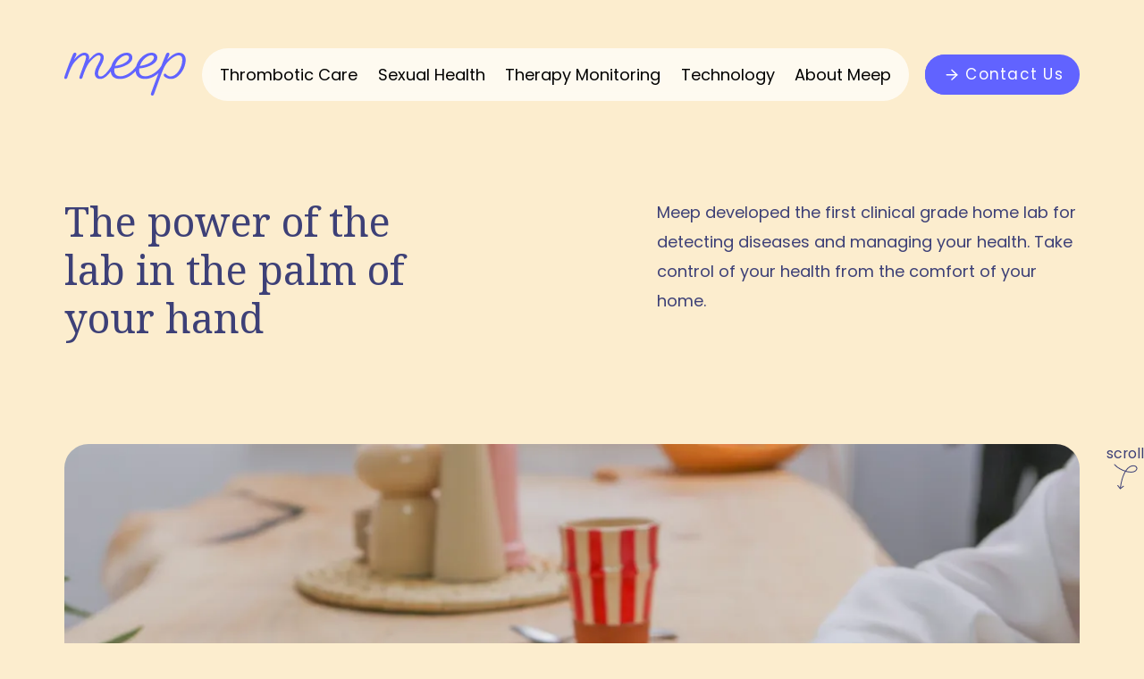

--- FILE ---
content_type: text/html; charset=utf-8
request_url: https://meep.bio/
body_size: 24306
content:
<!DOCTYPE html><html lang="nl" data-capo=""><head><meta charset="utf-8">
<meta name="viewport" content="width=device-width, initial-scale=1">
<title>Home | Meep</title>
<link rel="preconnect" href="https://fonts.googleapis.com">
<link rel="preconnect" href="https://fonts.gstatic.com" crossorigin="anonymous">
<link rel="stylesheet" href="https://fonts.googleapis.com/css2?family=Poppins:wght@400;500;600&amp;display=swap">
<link rel="stylesheet" href="https://fonts.googleapis.com/css2?family=Noto+Serif:ital,wght@0,100..900;1,100..900&amp;display=swap">
<style>/*! tailwindcss v3.4.7 | MIT License | https://tailwindcss.com*/*,:after,:before{border:0 solid #e5e7eb;box-sizing:border-box}:after,:before{--tw-content:""}:host,html{line-height:1.5;-webkit-text-size-adjust:100%;font-family:ui-sans-serif,system-ui,sans-serif,Apple Color Emoji,Segoe UI Emoji,Segoe UI Symbol,Noto Color Emoji;font-feature-settings:normal;font-variation-settings:normal;-moz-tab-size:4;-o-tab-size:4;tab-size:4;-webkit-tap-highlight-color:transparent}body{line-height:inherit;margin:0}hr{border-top-width:1px;color:inherit;height:0}abbr:where([title]){-webkit-text-decoration:underline dotted;text-decoration:underline dotted}h1,h2,h3,h4,h5,h6{font-size:inherit;font-weight:inherit}a{color:inherit;text-decoration:inherit}b,strong{font-weight:bolder}code,kbd,pre,samp{font-family:ui-monospace,SFMono-Regular,Menlo,Monaco,Consolas,Liberation Mono,Courier New,monospace;font-feature-settings:normal;font-size:1em;font-variation-settings:normal}small{font-size:80%}sub,sup{font-size:75%;line-height:0;position:relative;vertical-align:baseline}sub{bottom:-.25em}sup{top:-.5em}table{border-collapse:collapse;border-color:inherit;text-indent:0}button,input,optgroup,select,textarea{color:inherit;font-family:inherit;font-feature-settings:inherit;font-size:100%;font-variation-settings:inherit;font-weight:inherit;letter-spacing:inherit;line-height:inherit;margin:0;padding:0}button,select{text-transform:none}button,input:where([type=button]),input:where([type=reset]),input:where([type=submit]){-webkit-appearance:button;background-color:transparent;background-image:none}:-moz-focusring{outline:auto}:-moz-ui-invalid{box-shadow:none}progress{vertical-align:baseline}::-webkit-inner-spin-button,::-webkit-outer-spin-button{height:auto}[type=search]{-webkit-appearance:textfield;outline-offset:-2px}::-webkit-search-decoration{-webkit-appearance:none}::-webkit-file-upload-button{-webkit-appearance:button;font:inherit}summary{display:list-item}blockquote,dd,dl,figure,h1,h2,h3,h4,h5,h6,hr,p,pre{margin:0}fieldset{margin:0}fieldset,legend{padding:0}menu,ol,ul{list-style:none;margin:0;padding:0}dialog{padding:0}textarea{resize:vertical}input::-moz-placeholder,textarea::-moz-placeholder{color:#9ca3af;opacity:1}input::placeholder,textarea::placeholder{color:#9ca3af;opacity:1}[role=button],button{cursor:pointer}:disabled{cursor:default}audio,canvas,embed,iframe,img,object,svg,video{display:block;vertical-align:middle}img,video{height:auto;max-width:100%}[hidden]{display:none}:root{--color-primary:97 99 255;--color-primary-dark:61 64 119;--color-green:219 235 230;--color-green-dark:205 232 223;--color-yellow:252 237 206;--color-yellow-dark:255 224 188;--color-pink:255 222 219;--color-pink-dark:245 193 188;--color-blue:226 239 253;--color-blue-dark:215 230 245;--color-white:255 255 255;--color-black:0 0 0}*,:after,:before{--tw-border-spacing-x:0;--tw-border-spacing-y:0;--tw-translate-x:0;--tw-translate-y:0;--tw-rotate:0;--tw-skew-x:0;--tw-skew-y:0;--tw-scale-x:1;--tw-scale-y:1;--tw-pan-x: ;--tw-pan-y: ;--tw-pinch-zoom: ;--tw-scroll-snap-strictness:proximity;--tw-gradient-from-position: ;--tw-gradient-via-position: ;--tw-gradient-to-position: ;--tw-ordinal: ;--tw-slashed-zero: ;--tw-numeric-figure: ;--tw-numeric-spacing: ;--tw-numeric-fraction: ;--tw-ring-inset: ;--tw-ring-offset-width:0px;--tw-ring-offset-color:#fff;--tw-ring-color:rgba(59,130,246,.5);--tw-ring-offset-shadow:0 0 #0000;--tw-ring-shadow:0 0 #0000;--tw-shadow:0 0 #0000;--tw-shadow-colored:0 0 #0000;--tw-blur: ;--tw-brightness: ;--tw-contrast: ;--tw-grayscale: ;--tw-hue-rotate: ;--tw-invert: ;--tw-saturate: ;--tw-sepia: ;--tw-drop-shadow: ;--tw-backdrop-blur: ;--tw-backdrop-brightness: ;--tw-backdrop-contrast: ;--tw-backdrop-grayscale: ;--tw-backdrop-hue-rotate: ;--tw-backdrop-invert: ;--tw-backdrop-opacity: ;--tw-backdrop-saturate: ;--tw-backdrop-sepia: ;--tw-contain-size: ;--tw-contain-layout: ;--tw-contain-paint: ;--tw-contain-style: }::backdrop{--tw-border-spacing-x:0;--tw-border-spacing-y:0;--tw-translate-x:0;--tw-translate-y:0;--tw-rotate:0;--tw-skew-x:0;--tw-skew-y:0;--tw-scale-x:1;--tw-scale-y:1;--tw-pan-x: ;--tw-pan-y: ;--tw-pinch-zoom: ;--tw-scroll-snap-strictness:proximity;--tw-gradient-from-position: ;--tw-gradient-via-position: ;--tw-gradient-to-position: ;--tw-ordinal: ;--tw-slashed-zero: ;--tw-numeric-figure: ;--tw-numeric-spacing: ;--tw-numeric-fraction: ;--tw-ring-inset: ;--tw-ring-offset-width:0px;--tw-ring-offset-color:#fff;--tw-ring-color:rgba(59,130,246,.5);--tw-ring-offset-shadow:0 0 #0000;--tw-ring-shadow:0 0 #0000;--tw-shadow:0 0 #0000;--tw-shadow-colored:0 0 #0000;--tw-blur: ;--tw-brightness: ;--tw-contrast: ;--tw-grayscale: ;--tw-hue-rotate: ;--tw-invert: ;--tw-saturate: ;--tw-sepia: ;--tw-drop-shadow: ;--tw-backdrop-blur: ;--tw-backdrop-brightness: ;--tw-backdrop-contrast: ;--tw-backdrop-grayscale: ;--tw-backdrop-hue-rotate: ;--tw-backdrop-invert: ;--tw-backdrop-opacity: ;--tw-backdrop-saturate: ;--tw-backdrop-sepia: ;--tw-contain-size: ;--tw-contain-layout: ;--tw-contain-paint: ;--tw-contain-style: }.container{margin-left:auto;margin-right:auto;padding-left:4rem;padding-right:4rem;width:100%}@media (min-width:72rem){.container{max-width:72rem}}@media (min-width:78rem){.container{max-width:78rem}}@media (min-width:83.75rem){.container{max-width:83.75rem}}@media (min-width:93.5rem){.container{max-width:93.5rem}}.prose{color:var(--tw-prose-body);max-width:65ch}.prose :where(p):not(:where([class~=not-prose],[class~=not-prose] *)){margin-bottom:1.25em;margin-top:1.25em}.prose :where([class~=lead]):not(:where([class~=not-prose],[class~=not-prose] *)){color:var(--tw-prose-lead);font-size:1.25em;line-height:1.6;margin-bottom:1.2em;margin-top:1.2em}.prose :where(a):not(:where([class~=not-prose],[class~=not-prose] *)){color:var(--tw-prose-links);font-weight:500;text-decoration:underline}.prose :where(strong):not(:where([class~=not-prose],[class~=not-prose] *)){color:var(--tw-prose-bold);font-weight:600}.prose :where(a strong):not(:where([class~=not-prose],[class~=not-prose] *)){color:inherit}.prose :where(blockquote strong):not(:where([class~=not-prose],[class~=not-prose] *)){color:inherit}.prose :where(thead th strong):not(:where([class~=not-prose],[class~=not-prose] *)){color:inherit}.prose :where(ol):not(:where([class~=not-prose],[class~=not-prose] *)){list-style-type:decimal;margin-bottom:1.25em;margin-top:1.25em;padding-inline-start:1.625em}.prose :where(ol[type=A]):not(:where([class~=not-prose],[class~=not-prose] *)){list-style-type:upper-alpha}.prose :where(ol[type=a]):not(:where([class~=not-prose],[class~=not-prose] *)){list-style-type:lower-alpha}.prose :where(ol[type=A s]):not(:where([class~=not-prose],[class~=not-prose] *)){list-style-type:upper-alpha}.prose :where(ol[type=a s]):not(:where([class~=not-prose],[class~=not-prose] *)){list-style-type:lower-alpha}.prose :where(ol[type=I]):not(:where([class~=not-prose],[class~=not-prose] *)){list-style-type:upper-roman}.prose :where(ol[type=i]):not(:where([class~=not-prose],[class~=not-prose] *)){list-style-type:lower-roman}.prose :where(ol[type=I s]):not(:where([class~=not-prose],[class~=not-prose] *)){list-style-type:upper-roman}.prose :where(ol[type=i s]):not(:where([class~=not-prose],[class~=not-prose] *)){list-style-type:lower-roman}.prose :where(ol[type="1"]):not(:where([class~=not-prose],[class~=not-prose] *)){list-style-type:decimal}.prose :where(ul):not(:where([class~=not-prose],[class~=not-prose] *)){list-style-type:disc;margin-bottom:1.25em;margin-top:1.25em;padding-inline-start:1.625em}.prose :where(ol>li):not(:where([class~=not-prose],[class~=not-prose] *))::marker{color:var(--tw-prose-counters);font-weight:400}.prose :where(ul>li):not(:where([class~=not-prose],[class~=not-prose] *))::marker{color:var(--tw-prose-bullets)}.prose :where(dt):not(:where([class~=not-prose],[class~=not-prose] *)){color:var(--tw-prose-headings);font-weight:600;margin-top:1.25em}.prose :where(hr):not(:where([class~=not-prose],[class~=not-prose] *)){border-color:var(--tw-prose-hr);border-top-width:1px;margin-bottom:3em;margin-top:3em}.prose :where(blockquote):not(:where([class~=not-prose],[class~=not-prose] *)){border-inline-start-color:var(--tw-prose-quote-borders);border-inline-start-width:.25rem;color:var(--tw-prose-quotes);font-style:italic;font-weight:500;margin-bottom:1.6em;margin-top:1.6em;padding-inline-start:1em;quotes:"\201C""\201D""\2018""\2019"}.prose :where(blockquote p:first-of-type):not(:where([class~=not-prose],[class~=not-prose] *)):before{content:open-quote}.prose :where(blockquote p:last-of-type):not(:where([class~=not-prose],[class~=not-prose] *)):after{content:close-quote}.prose :where(h1):not(:where([class~=not-prose],[class~=not-prose] *)){color:var(--tw-prose-headings);font-size:2.25em;font-weight:800;line-height:1.1111111;margin-bottom:.8888889em;margin-top:0}.prose :where(h1 strong):not(:where([class~=not-prose],[class~=not-prose] *)){color:inherit;font-weight:900}.prose :where(h2):not(:where([class~=not-prose],[class~=not-prose] *)){color:var(--tw-prose-headings);font-size:1.5em;font-weight:700;line-height:1.3333333;margin-bottom:1em;margin-top:2em}.prose :where(h2 strong):not(:where([class~=not-prose],[class~=not-prose] *)){color:inherit;font-weight:800}.prose :where(h3):not(:where([class~=not-prose],[class~=not-prose] *)){color:var(--tw-prose-headings);font-size:1.25em;font-weight:600;line-height:1.6;margin-bottom:.6em;margin-top:1.6em}.prose :where(h3 strong):not(:where([class~=not-prose],[class~=not-prose] *)){color:inherit;font-weight:700}.prose :where(h4):not(:where([class~=not-prose],[class~=not-prose] *)){color:var(--tw-prose-headings);font-weight:600;line-height:1.5;margin-bottom:.5em;margin-top:1.5em}.prose :where(h4 strong):not(:where([class~=not-prose],[class~=not-prose] *)){color:inherit;font-weight:700}.prose :where(img):not(:where([class~=not-prose],[class~=not-prose] *)){margin-bottom:2em;margin-top:2em}.prose :where(picture):not(:where([class~=not-prose],[class~=not-prose] *)){display:block;margin-bottom:2em;margin-top:2em}.prose :where(video):not(:where([class~=not-prose],[class~=not-prose] *)){margin-bottom:2em;margin-top:2em}.prose :where(kbd):not(:where([class~=not-prose],[class~=not-prose] *)){border-radius:.3125rem;box-shadow:0 0 0 1px rgb(var(--tw-prose-kbd-shadows)/10%),0 3px 0 rgb(var(--tw-prose-kbd-shadows)/10%);color:var(--tw-prose-kbd);font-family:inherit;font-size:.875em;font-weight:500;padding-inline-end:.375em;padding-bottom:.1875em;padding-top:.1875em;padding-inline-start:.375em}.prose :where(code):not(:where([class~=not-prose],[class~=not-prose] *)){color:var(--tw-prose-code);font-size:.875em;font-weight:600}.prose :where(code):not(:where([class~=not-prose],[class~=not-prose] *)):before{content:"`"}.prose :where(code):not(:where([class~=not-prose],[class~=not-prose] *)):after{content:"`"}.prose :where(a code):not(:where([class~=not-prose],[class~=not-prose] *)){color:inherit}.prose :where(h1 code):not(:where([class~=not-prose],[class~=not-prose] *)){color:inherit}.prose :where(h2 code):not(:where([class~=not-prose],[class~=not-prose] *)){color:inherit;font-size:.875em}.prose :where(h3 code):not(:where([class~=not-prose],[class~=not-prose] *)){color:inherit;font-size:.9em}.prose :where(h4 code):not(:where([class~=not-prose],[class~=not-prose] *)){color:inherit}.prose :where(blockquote code):not(:where([class~=not-prose],[class~=not-prose] *)){color:inherit}.prose :where(thead th code):not(:where([class~=not-prose],[class~=not-prose] *)){color:inherit}.prose :where(pre):not(:where([class~=not-prose],[class~=not-prose] *)){background-color:var(--tw-prose-pre-bg);border-radius:.375rem;color:var(--tw-prose-pre-code);font-size:.875em;font-weight:400;line-height:1.7142857;margin-bottom:1.7142857em;margin-top:1.7142857em;overflow-x:auto;padding-inline-end:1.1428571em;padding-bottom:.8571429em;padding-top:.8571429em;padding-inline-start:1.1428571em}.prose :where(pre code):not(:where([class~=not-prose],[class~=not-prose] *)){background-color:transparent;border-radius:0;border-width:0;color:inherit;font-family:inherit;font-size:inherit;font-weight:inherit;line-height:inherit;padding:0}.prose :where(pre code):not(:where([class~=not-prose],[class~=not-prose] *)):before{content:none}.prose :where(pre code):not(:where([class~=not-prose],[class~=not-prose] *)):after{content:none}.prose :where(table):not(:where([class~=not-prose],[class~=not-prose] *)){font-size:.875em;line-height:1.7142857;margin-bottom:2em;margin-top:2em;table-layout:auto;text-align:start;width:100%}.prose :where(thead):not(:where([class~=not-prose],[class~=not-prose] *)){border-bottom-color:var(--tw-prose-th-borders);border-bottom-width:1px}.prose :where(thead th):not(:where([class~=not-prose],[class~=not-prose] *)){color:var(--tw-prose-headings);font-weight:600;padding-inline-end:.5714286em;padding-bottom:.5714286em;padding-inline-start:.5714286em;vertical-align:bottom}.prose :where(tbody tr):not(:where([class~=not-prose],[class~=not-prose] *)){border-bottom-color:var(--tw-prose-td-borders);border-bottom-width:1px}.prose :where(tbody tr:last-child):not(:where([class~=not-prose],[class~=not-prose] *)){border-bottom-width:0}.prose :where(tbody td):not(:where([class~=not-prose],[class~=not-prose] *)){vertical-align:baseline}.prose :where(tfoot):not(:where([class~=not-prose],[class~=not-prose] *)){border-top-color:var(--tw-prose-th-borders);border-top-width:1px}.prose :where(tfoot td):not(:where([class~=not-prose],[class~=not-prose] *)){vertical-align:top}.prose :where(figure>*):not(:where([class~=not-prose],[class~=not-prose] *)){margin-bottom:0;margin-top:0}.prose :where(figcaption):not(:where([class~=not-prose],[class~=not-prose] *)){color:var(--tw-prose-captions);font-size:.875em;line-height:1.4285714;margin-top:.8571429em}.prose{--tw-prose-body:#374151;--tw-prose-headings:#111827;--tw-prose-lead:#4b5563;--tw-prose-links:#111827;--tw-prose-bold:#111827;--tw-prose-counters:#6b7280;--tw-prose-bullets:#d1d5db;--tw-prose-hr:#e5e7eb;--tw-prose-quotes:#111827;--tw-prose-quote-borders:#e5e7eb;--tw-prose-captions:#6b7280;--tw-prose-kbd:#111827;--tw-prose-kbd-shadows:17 24 39;--tw-prose-code:#111827;--tw-prose-pre-code:#e5e7eb;--tw-prose-pre-bg:#1f2937;--tw-prose-th-borders:#d1d5db;--tw-prose-td-borders:#e5e7eb;--tw-prose-invert-body:#d1d5db;--tw-prose-invert-headings:#fff;--tw-prose-invert-lead:#9ca3af;--tw-prose-invert-links:#fff;--tw-prose-invert-bold:#fff;--tw-prose-invert-counters:#9ca3af;--tw-prose-invert-bullets:#4b5563;--tw-prose-invert-hr:#374151;--tw-prose-invert-quotes:#f3f4f6;--tw-prose-invert-quote-borders:#374151;--tw-prose-invert-captions:#9ca3af;--tw-prose-invert-kbd:#fff;--tw-prose-invert-kbd-shadows:255 255 255;--tw-prose-invert-code:#fff;--tw-prose-invert-pre-code:#d1d5db;--tw-prose-invert-pre-bg:rgba(0,0,0,.5);--tw-prose-invert-th-borders:#4b5563;--tw-prose-invert-td-borders:#374151;font-size:1rem;line-height:1.75}.prose :where(picture>img):not(:where([class~=not-prose],[class~=not-prose] *)){margin-bottom:0;margin-top:0}.prose :where(li):not(:where([class~=not-prose],[class~=not-prose] *)){margin-bottom:.5em;margin-top:.5em}.prose :where(ol>li):not(:where([class~=not-prose],[class~=not-prose] *)){padding-inline-start:.375em}.prose :where(ul>li):not(:where([class~=not-prose],[class~=not-prose] *)){padding-inline-start:.375em}.prose :where(.prose>ul>li p):not(:where([class~=not-prose],[class~=not-prose] *)){margin-bottom:.75em;margin-top:.75em}.prose :where(.prose>ul>li>p:first-child):not(:where([class~=not-prose],[class~=not-prose] *)){margin-top:1.25em}.prose :where(.prose>ul>li>p:last-child):not(:where([class~=not-prose],[class~=not-prose] *)){margin-bottom:1.25em}.prose :where(.prose>ol>li>p:first-child):not(:where([class~=not-prose],[class~=not-prose] *)){margin-top:1.25em}.prose :where(.prose>ol>li>p:last-child):not(:where([class~=not-prose],[class~=not-prose] *)){margin-bottom:1.25em}.prose :where(ul ul,ul ol,ol ul,ol ol):not(:where([class~=not-prose],[class~=not-prose] *)){margin-bottom:.75em;margin-top:.75em}.prose :where(dl):not(:where([class~=not-prose],[class~=not-prose] *)){margin-bottom:1.25em;margin-top:1.25em}.prose :where(dd):not(:where([class~=not-prose],[class~=not-prose] *)){margin-top:.5em;padding-inline-start:1.625em}.prose :where(hr+*):not(:where([class~=not-prose],[class~=not-prose] *)){margin-top:0}.prose :where(h2+*):not(:where([class~=not-prose],[class~=not-prose] *)){margin-top:0}.prose :where(h3+*):not(:where([class~=not-prose],[class~=not-prose] *)){margin-top:0}.prose :where(h4+*):not(:where([class~=not-prose],[class~=not-prose] *)){margin-top:0}.prose :where(thead th:first-child):not(:where([class~=not-prose],[class~=not-prose] *)){padding-inline-start:0}.prose :where(thead th:last-child):not(:where([class~=not-prose],[class~=not-prose] *)){padding-inline-end:0}.prose :where(tbody td,tfoot td):not(:where([class~=not-prose],[class~=not-prose] *)){padding-inline-end:.5714286em;padding-bottom:.5714286em;padding-top:.5714286em;padding-inline-start:.5714286em}.prose :where(tbody td:first-child,tfoot td:first-child):not(:where([class~=not-prose],[class~=not-prose] *)){padding-inline-start:0}.prose :where(tbody td:last-child,tfoot td:last-child):not(:where([class~=not-prose],[class~=not-prose] *)){padding-inline-end:0}.prose :where(figure):not(:where([class~=not-prose],[class~=not-prose] *)){margin-bottom:2em;margin-top:2em}.prose :where(.prose>:first-child):not(:where([class~=not-prose],[class~=not-prose] *)){margin-top:0}.prose :where(.prose>:last-child):not(:where([class~=not-prose],[class~=not-prose] *)){margin-bottom:0}.prose-lg{font-size:1.125rem;line-height:1.7777778}.prose-lg :where(p):not(:where([class~=not-prose],[class~=not-prose] *)){margin-bottom:1.3333333em;margin-top:1.3333333em}.prose-lg :where([class~=lead]):not(:where([class~=not-prose],[class~=not-prose] *)){font-size:1.2222222em;line-height:1.4545455;margin-bottom:1.0909091em;margin-top:1.0909091em}.prose-lg :where(blockquote):not(:where([class~=not-prose],[class~=not-prose] *)){margin-bottom:1.6666667em;margin-top:1.6666667em;padding-inline-start:1em}.prose-lg :where(h1):not(:where([class~=not-prose],[class~=not-prose] *)){font-size:2.6666667em;line-height:1;margin-bottom:.8333333em;margin-top:0}.prose-lg :where(h2):not(:where([class~=not-prose],[class~=not-prose] *)){font-size:1.6666667em;line-height:1.3333333;margin-bottom:1.0666667em;margin-top:1.8666667em}.prose-lg :where(h3):not(:where([class~=not-prose],[class~=not-prose] *)){font-size:1.3333333em;line-height:1.5;margin-bottom:.6666667em;margin-top:1.6666667em}.prose-lg :where(h4):not(:where([class~=not-prose],[class~=not-prose] *)){line-height:1.5555556;margin-bottom:.4444444em;margin-top:1.7777778em}.prose-lg :where(img):not(:where([class~=not-prose],[class~=not-prose] *)){margin-bottom:1.7777778em;margin-top:1.7777778em}.prose-lg :where(picture):not(:where([class~=not-prose],[class~=not-prose] *)){margin-bottom:1.7777778em;margin-top:1.7777778em}.prose-lg :where(picture>img):not(:where([class~=not-prose],[class~=not-prose] *)){margin-bottom:0;margin-top:0}.prose-lg :where(video):not(:where([class~=not-prose],[class~=not-prose] *)){margin-bottom:1.7777778em;margin-top:1.7777778em}.prose-lg :where(kbd):not(:where([class~=not-prose],[class~=not-prose] *)){border-radius:.3125rem;font-size:.8888889em;padding-inline-end:.4444444em;padding-bottom:.2222222em;padding-top:.2222222em;padding-inline-start:.4444444em}.prose-lg :where(code):not(:where([class~=not-prose],[class~=not-prose] *)){font-size:.8888889em}.prose-lg :where(h2 code):not(:where([class~=not-prose],[class~=not-prose] *)){font-size:.8666667em}.prose-lg :where(h3 code):not(:where([class~=not-prose],[class~=not-prose] *)){font-size:.875em}.prose-lg :where(pre):not(:where([class~=not-prose],[class~=not-prose] *)){border-radius:.375rem;font-size:.8888889em;line-height:1.75;margin-bottom:2em;margin-top:2em;padding-inline-end:1.5em;padding-bottom:1em;padding-top:1em;padding-inline-start:1.5em}.prose-lg :where(ol):not(:where([class~=not-prose],[class~=not-prose] *)){margin-bottom:1.3333333em;margin-top:1.3333333em;padding-inline-start:1.5555556em}.prose-lg :where(ul):not(:where([class~=not-prose],[class~=not-prose] *)){margin-bottom:1.3333333em;margin-top:1.3333333em;padding-inline-start:1.5555556em}.prose-lg :where(li):not(:where([class~=not-prose],[class~=not-prose] *)){margin-bottom:.6666667em;margin-top:.6666667em}.prose-lg :where(ol>li):not(:where([class~=not-prose],[class~=not-prose] *)){padding-inline-start:.4444444em}.prose-lg :where(ul>li):not(:where([class~=not-prose],[class~=not-prose] *)){padding-inline-start:.4444444em}.prose-lg :where(.prose-lg>ul>li p):not(:where([class~=not-prose],[class~=not-prose] *)){margin-bottom:.8888889em;margin-top:.8888889em}.prose-lg :where(.prose-lg>ul>li>p:first-child):not(:where([class~=not-prose],[class~=not-prose] *)){margin-top:1.3333333em}.prose-lg :where(.prose-lg>ul>li>p:last-child):not(:where([class~=not-prose],[class~=not-prose] *)){margin-bottom:1.3333333em}.prose-lg :where(.prose-lg>ol>li>p:first-child):not(:where([class~=not-prose],[class~=not-prose] *)){margin-top:1.3333333em}.prose-lg :where(.prose-lg>ol>li>p:last-child):not(:where([class~=not-prose],[class~=not-prose] *)){margin-bottom:1.3333333em}.prose-lg :where(ul ul,ul ol,ol ul,ol ol):not(:where([class~=not-prose],[class~=not-prose] *)){margin-bottom:.8888889em;margin-top:.8888889em}.prose-lg :where(dl):not(:where([class~=not-prose],[class~=not-prose] *)){margin-bottom:1.3333333em;margin-top:1.3333333em}.prose-lg :where(dt):not(:where([class~=not-prose],[class~=not-prose] *)){margin-top:1.3333333em}.prose-lg :where(dd):not(:where([class~=not-prose],[class~=not-prose] *)){margin-top:.6666667em;padding-inline-start:1.5555556em}.prose-lg :where(hr):not(:where([class~=not-prose],[class~=not-prose] *)){margin-bottom:3.1111111em;margin-top:3.1111111em}.prose-lg :where(hr+*):not(:where([class~=not-prose],[class~=not-prose] *)){margin-top:0}.prose-lg :where(h2+*):not(:where([class~=not-prose],[class~=not-prose] *)){margin-top:0}.prose-lg :where(h3+*):not(:where([class~=not-prose],[class~=not-prose] *)){margin-top:0}.prose-lg :where(h4+*):not(:where([class~=not-prose],[class~=not-prose] *)){margin-top:0}.prose-lg :where(table):not(:where([class~=not-prose],[class~=not-prose] *)){font-size:.8888889em;line-height:1.5}.prose-lg :where(thead th):not(:where([class~=not-prose],[class~=not-prose] *)){padding-inline-end:.75em;padding-bottom:.75em;padding-inline-start:.75em}.prose-lg :where(thead th:first-child):not(:where([class~=not-prose],[class~=not-prose] *)){padding-inline-start:0}.prose-lg :where(thead th:last-child):not(:where([class~=not-prose],[class~=not-prose] *)){padding-inline-end:0}.prose-lg :where(tbody td,tfoot td):not(:where([class~=not-prose],[class~=not-prose] *)){padding-inline-end:.75em;padding-bottom:.75em;padding-top:.75em;padding-inline-start:.75em}.prose-lg :where(tbody td:first-child,tfoot td:first-child):not(:where([class~=not-prose],[class~=not-prose] *)){padding-inline-start:0}.prose-lg :where(tbody td:last-child,tfoot td:last-child):not(:where([class~=not-prose],[class~=not-prose] *)){padding-inline-end:0}.prose-lg :where(figure):not(:where([class~=not-prose],[class~=not-prose] *)){margin-bottom:1.7777778em;margin-top:1.7777778em}.prose-lg :where(figure>*):not(:where([class~=not-prose],[class~=not-prose] *)){margin-bottom:0;margin-top:0}.prose-lg :where(figcaption):not(:where([class~=not-prose],[class~=not-prose] *)){font-size:.8888889em;line-height:1.5;margin-top:1em}.prose-lg :where(.prose-lg>:first-child):not(:where([class~=not-prose],[class~=not-prose] *)){margin-top:0}.prose-lg :where(.prose-lg>:last-child):not(:where([class~=not-prose],[class~=not-prose] *)){margin-bottom:0}.sr-only{height:1px;margin:-1px;overflow:hidden;padding:0;position:absolute;width:1px;clip:rect(0,0,0,0);border-width:0;white-space:nowrap}.pointer-events-none{pointer-events:none}.static{position:static}.\!fixed{position:fixed!important}.fixed{position:fixed}.absolute{position:absolute}.relative{position:relative}.sticky{position:sticky}.inset-0{inset:0}.inset-x-0{left:0;right:0}.inset-x-2{left:.5rem;right:.5rem}.inset-y-0{bottom:0;top:0}.-bottom-8{bottom:-2rem}.-right-16{right:-4rem}.-top-10{top:-2.5rem}.-top-16{top:-4rem}.-top-8{top:-2rem}.bottom-0{bottom:0}.bottom-2{bottom:.5rem}.bottom-36{bottom:9rem}.bottom-full{bottom:100%}.left-0{left:0}.left-1\/2{left:50%}.left-2{left:.5rem}.left-6{left:1.5rem}.left-\[0\.5em\]{left:.5em}.left-full{left:100%}.right-0{right:0}.right-2{right:.5rem}.right-6{right:1.5rem}.top-0{top:0}.top-1\/2{top:50%}.top-2{top:.5rem}.top-6{top:1.5rem}.top-\[calc\(100\%\+0\.5em\)\]{top:calc(100% + .5em)}.top-auto{top:auto}.top-full{top:100%}.-z-10{z-index:-10}.z-0{z-index:0}.z-10{z-index:10}.z-20{z-index:20}.z-30{z-index:30}.z-40{z-index:40}.z-\[99\]{z-index:99}.z-auto{z-index:auto}.order-1{order:1}.col-span-12{grid-column:span 12/span 12}.col-span-6{grid-column:span 6/span 6}.col-span-8{grid-column:span 8/span 8}.col-start-1{grid-column-start:1}.col-start-2{grid-column-start:2}.col-start-3{grid-column-start:3}.col-end-1{grid-column-end:1}.col-end-2{grid-column-end:2}.col-end-3{grid-column-end:3}.m-0{margin:0}.m-1{margin:.25rem}.m-1\.5{margin:.375rem}.m-2{margin:.5rem}.m-\[0\.16em\]{margin:.16em}.m-auto{margin:auto}.-mx-1{margin-left:-.25rem;margin-right:-.25rem}.-mx-24{margin-left:-6rem;margin-right:-6rem}.mx-1{margin-left:.25rem;margin-right:.25rem}.mx-2{margin-left:.5rem;margin-right:.5rem}.mx-auto{margin-left:auto;margin-right:auto}.my-1{margin-bottom:.25rem;margin-top:.25rem}.my-2{margin-bottom:.5rem;margin-top:.5rem}.my-2\.5{margin-bottom:.625rem;margin-top:.625rem}.my-auto{margin-bottom:auto;margin-top:auto}.\!mb-0{margin-bottom:0!important}.\!ml-0{margin-left:0!important}.\!ml-2{margin-left:.5rem!important}.\!mr-0{margin-right:0!important}.\!mr-2{margin-right:.5rem!important}.-mb-1{margin-bottom:-.25rem}.-mb-2{margin-bottom:-.5rem}.-mb-px{margin-bottom:-1px}.-ml-1{margin-left:-.25rem}.-mr-1{margin-right:-.25rem}.-mt-1{margin-top:-.25rem}.-mt-1\.5{margin-top:-.375rem}.-mt-2{margin-top:-.5rem}.-mt-8{margin-top:-2rem}.mb-0{margin-bottom:0}.mb-1{margin-bottom:.25rem}.mb-1\.5{margin-bottom:.375rem}.mb-12{margin-bottom:3rem}.mb-16{margin-bottom:4rem}.mb-2{margin-bottom:.5rem}.mb-3{margin-bottom:.75rem}.mb-4{margin-bottom:1rem}.mb-5{margin-bottom:1.25rem}.ml-0{margin-left:0}.ml-1{margin-left:.25rem}.ml-2{margin-left:.5rem}.ml-3{margin-left:.75rem}.ml-\[1\.25em\]{margin-left:1.25em}.ml-auto{margin-left:auto}.mr-1{margin-right:.25rem}.mr-1\.5{margin-right:.375rem}.mr-2{margin-right:.5rem}.mr-auto{margin-right:auto}.mt-0\.5{margin-top:.125rem}.mt-1{margin-top:.25rem}.mt-1\.5{margin-top:.375rem}.mt-12{margin-top:3rem}.mt-16{margin-top:4rem}.mt-2{margin-top:.5rem}.mt-2\.5{margin-top:.625rem}.mt-24{margin-top:6rem}.mt-4{margin-top:1rem}.mt-6{margin-top:1.5rem}.mt-8{margin-top:2rem}.box-content{box-sizing:content-box}.block{display:block}.inline-block{display:inline-block}.inline{display:inline}.flex{display:flex}.inline-flex{display:inline-flex}.grid{display:grid}.hidden{display:none}.aspect-\[1\.1\/1\]{aspect-ratio:1.1/1}.aspect-\[1\/1\]{aspect-ratio:1/1}.aspect-\[2\/1\]{aspect-ratio:2/1}.aspect-\[3\/1\]{aspect-ratio:3/1}.aspect-\[3\/4\]{aspect-ratio:3/4}.aspect-\[4\/5\]{aspect-ratio:4/5}.aspect-\[7\/8\]{aspect-ratio:7/8}.aspect-square{aspect-ratio:1/1}.size-10{height:2.5rem;width:2.5rem}.size-3{height:.75rem;width:.75rem}.size-4{height:1rem;width:1rem}.h-0{height:0}.h-0\.5{height:.125rem}.h-1\.5{height:.375rem}.h-24{height:6rem}.h-3\.5{height:.875rem}.h-3\/4{height:75%}.h-4{height:1rem}.h-6{height:1.5rem}.h-\[0\.75em\]{height:.75em}.h-\[1\.5em\]{height:1.5em}.h-\[1\.5rem\]{height:1.5rem}.h-\[1\.66em\]{height:1.66em}.h-\[10px\]{height:10px}.h-\[19rem\]{height:19rem}.h-\[1em\]{height:1em}.h-\[2\.25em\]{height:2.25em}.h-\[350px\]{height:350px}.h-\[3px\]{height:3px}.h-\[400px\]{height:400px}.h-\[calc\(100\%-2px\)\]{height:calc(100% - 2px)}.h-auto{height:auto}.h-fit{height:-moz-fit-content;height:fit-content}.h-full{height:100%}.h-px{height:1px}.h-screen{height:100vh}.max-h-\[200px\]{max-height:200px}.max-h-none{max-height:none}.min-h-\[1\.5em\]{min-height:1.5em}.min-h-screen{min-height:100vh}.\!w-\[0\%\]{width:0!important}.\!w-\[1\.5em\]{width:1.5em!important}.\!w-auto{width:auto!important}.\!w-full{width:100%!important}.w-0{width:0}.w-0\.5{width:.125rem}.w-1\.5{width:.375rem}.w-1\/3{width:33.333333%}.w-10{width:2.5rem}.w-2{width:.5rem}.w-24{width:6rem}.w-3{width:.75rem}.w-3\.5{width:.875rem}.w-4{width:1rem}.w-6{width:1.5rem}.w-8{width:2rem}.w-\[0\.75em\]{width:.75em}.w-\[1\.25em\]{width:1.25em}.w-\[1\.5em\]{width:1.5em}.w-\[1\.5rem\]{width:1.5rem}.w-\[1\.75rem\]{width:1.75rem}.w-\[100\%-2rem\]{width:100%-2rem}.w-\[100vw\]{width:100vw}.w-\[10px\]{width:10px}.w-\[130px\]{width:130px}.w-\[1em\]{width:1em}.w-\[2\.25em\]{width:2.25em}.w-\[2\.5em\]{width:2.5em}.w-\[2em\]{width:2em}.w-\[3px\]{width:3px}.w-\[4px\]{width:4px}.w-\[50\%\]{width:50%}.w-\[85\%\]{width:85%}.w-\[calc\(\(100\%\/10\)-0\.5em\)\]{width:calc(10% - .5em)}.w-\[min\(20em\2c 75\%\)\]{width:min(20em,75%)}.w-auto{width:auto}.w-fit{width:-moz-fit-content;width:fit-content}.w-full{width:100%}.w-px{width:1px}.min-w-0{min-width:0}.min-w-\[18rem\]{min-width:18rem}.min-w-\[1em\]{min-width:1em}.min-w-\[20em\]{min-width:20em}.min-w-\[3em\]{min-width:3em}.\!max-w-\[45\%\]{max-width:45%!important}.max-w-4xl{max-width:56rem}.max-w-6xl{max-width:72rem}.max-w-\[12rem\]{max-width:12rem}.max-w-\[18\.5em\]{max-width:18.5em}.max-w-\[20em\]{max-width:20em}.max-w-\[22px\]{max-width:22px}.max-w-\[30rem\]{max-width:30rem}.max-w-\[32rem\]{max-width:32rem}.max-w-\[50\%\]{max-width:50%}.max-w-\[66\.66\%\]{max-width:66.66%}.max-w-\[90\%\]{max-width:90%}.max-w-full{max-width:100%}.max-w-lg{max-width:32rem}.max-w-md{max-width:28rem}.max-w-none{max-width:none}.max-w-sm{max-width:24rem}.max-w-xl{max-width:36rem}.max-w-xs{max-width:20rem}.flex-1{flex:1 1 0%}.flex-shrink-0{flex-shrink:0}.shrink{flex-shrink:1}.shrink-0{flex-shrink:0}.flex-grow,.grow{flex-grow:1}.grow-0{flex-grow:0}.origin-center{transform-origin:center}.-translate-x-1\/2{--tw-translate-x:-50%}.-translate-x-1\/2,.-translate-x-\[25\%\]{transform:translate(var(--tw-translate-x),var(--tw-translate-y)) rotate(var(--tw-rotate)) skewX(var(--tw-skew-x)) skewY(var(--tw-skew-y)) scaleX(var(--tw-scale-x)) scaleY(var(--tw-scale-y))}.-translate-x-\[25\%\]{--tw-translate-x:-25%}.-translate-x-full{--tw-translate-x:-100%}.-translate-x-full,.-translate-y-1\/2{transform:translate(var(--tw-translate-x),var(--tw-translate-y)) rotate(var(--tw-rotate)) skewX(var(--tw-skew-x)) skewY(var(--tw-skew-y)) scaleX(var(--tw-scale-x)) scaleY(var(--tw-scale-y))}.-translate-y-1\/2{--tw-translate-y:-50%}.-translate-y-\[40\%\]{--tw-translate-y:-40%}.-translate-y-\[40\%\],.-translate-y-\[4px\]{transform:translate(var(--tw-translate-x),var(--tw-translate-y)) rotate(var(--tw-rotate)) skewX(var(--tw-skew-x)) skewY(var(--tw-skew-y)) scaleX(var(--tw-scale-x)) scaleY(var(--tw-scale-y))}.-translate-y-\[4px\]{--tw-translate-y:-4px}.-translate-y-\[50\%\]{--tw-translate-y:-50%}.-translate-y-\[50\%\],.-translate-y-full{transform:translate(var(--tw-translate-x),var(--tw-translate-y)) rotate(var(--tw-rotate)) skewX(var(--tw-skew-x)) skewY(var(--tw-skew-y)) scaleX(var(--tw-scale-x)) scaleY(var(--tw-scale-y))}.-translate-y-full{--tw-translate-y:-100%}.translate-x-1\.5{--tw-translate-x:0.375rem}.translate-x-1\.5,.translate-x-\[-10\%\]{transform:translate(var(--tw-translate-x),var(--tw-translate-y)) rotate(var(--tw-rotate)) skewX(var(--tw-skew-x)) skewY(var(--tw-skew-y)) scaleX(var(--tw-scale-x)) scaleY(var(--tw-scale-y))}.translate-x-\[-10\%\]{--tw-translate-x:-10%}.translate-y-0{--tw-translate-y:0px}.translate-y-0,.translate-y-3{transform:translate(var(--tw-translate-x),var(--tw-translate-y)) rotate(var(--tw-rotate)) skewX(var(--tw-skew-x)) skewY(var(--tw-skew-y)) scaleX(var(--tw-scale-x)) scaleY(var(--tw-scale-y))}.translate-y-3{--tw-translate-y:0.75rem}.translate-y-4{--tw-translate-y:1rem}.translate-y-4,.translate-y-8{transform:translate(var(--tw-translate-x),var(--tw-translate-y)) rotate(var(--tw-rotate)) skewX(var(--tw-skew-x)) skewY(var(--tw-skew-y)) scaleX(var(--tw-scale-x)) scaleY(var(--tw-scale-y))}.translate-y-8{--tw-translate-y:2rem}.-rotate-12{--tw-rotate:-12deg}.-rotate-12,.rotate-0{transform:translate(var(--tw-translate-x),var(--tw-translate-y)) rotate(var(--tw-rotate)) skewX(var(--tw-skew-x)) skewY(var(--tw-skew-y)) scaleX(var(--tw-scale-x)) scaleY(var(--tw-scale-y))}.rotate-0{--tw-rotate:0deg}.rotate-12{--tw-rotate:12deg}.rotate-12,.rotate-180{transform:translate(var(--tw-translate-x),var(--tw-translate-y)) rotate(var(--tw-rotate)) skewX(var(--tw-skew-x)) skewY(var(--tw-skew-y)) scaleX(var(--tw-scale-x)) scaleY(var(--tw-scale-y))}.rotate-180{--tw-rotate:180deg}.rotate-90{--tw-rotate:90deg}.rotate-90,.rotate-\[-90deg\]{transform:translate(var(--tw-translate-x),var(--tw-translate-y)) rotate(var(--tw-rotate)) skewX(var(--tw-skew-x)) skewY(var(--tw-skew-y)) scaleX(var(--tw-scale-x)) scaleY(var(--tw-scale-y))}.rotate-\[-90deg\]{--tw-rotate:-90deg}.rotate-\[90deg\]{--tw-rotate:90deg}.rotate-\[90deg\],.scale-100{transform:translate(var(--tw-translate-x),var(--tw-translate-y)) rotate(var(--tw-rotate)) skewX(var(--tw-skew-x)) skewY(var(--tw-skew-y)) scaleX(var(--tw-scale-x)) scaleY(var(--tw-scale-y))}.scale-100{--tw-scale-x:1;--tw-scale-y:1}.scale-75{--tw-scale-x:.75;--tw-scale-y:.75}.scale-75,.transform{transform:translate(var(--tw-translate-x),var(--tw-translate-y)) rotate(var(--tw-rotate)) skewX(var(--tw-skew-x)) skewY(var(--tw-skew-y)) scaleX(var(--tw-scale-x)) scaleY(var(--tw-scale-y))}@keyframes spin{to{transform:rotate(1turn)}}.animate-spin{animation:spin 1s linear infinite}.\!cursor-not-allowed{cursor:not-allowed!important}.cursor-grab{cursor:grab}.cursor-grabbing{cursor:grabbing}.cursor-not-allowed{cursor:not-allowed}.cursor-pointer{cursor:pointer}.touch-manipulation{touch-action:manipulation}.select-none{-webkit-user-select:none;-moz-user-select:none;user-select:none}.appearance-none{-webkit-appearance:none;-moz-appearance:none;appearance:none}.grid-cols-1{grid-template-columns:repeat(1,minmax(0,1fr))}.grid-cols-12{grid-template-columns:repeat(12,minmax(0,1fr))}.grid-cols-2{grid-template-columns:repeat(2,minmax(0,1fr))}.grid-cols-3{grid-template-columns:repeat(3,minmax(0,1fr))}.grid-cols-5{grid-template-columns:repeat(5,minmax(0,1fr))}.grid-cols-7{grid-template-columns:repeat(7,minmax(0,1fr))}.grid-cols-8{grid-template-columns:repeat(8,minmax(0,1fr))}.grid-cols-\[2\.5em_1fr_2\.5em\]{grid-template-columns:2.5em 1fr 2.5em}.flex-row{flex-direction:row}.flex-col{flex-direction:column}.flex-col-reverse{flex-direction:column-reverse}.flex-wrap{flex-wrap:wrap}.flex-nowrap{flex-wrap:nowrap}.content-center{align-content:center}.items-start{align-items:flex-start}.items-end{align-items:flex-end}.items-center{align-items:center}.justify-start{justify-content:flex-start}.justify-end{justify-content:flex-end}.justify-center{justify-content:center}.justify-between{justify-content:space-between}.gap-1\.5{gap:.375rem}.gap-12{gap:3rem}.gap-16{gap:4rem}.gap-2{gap:.5rem}.gap-2\.5{gap:.625rem}.gap-24{gap:6rem}.gap-3{gap:.75rem}.gap-3\.5{gap:.875rem}.gap-4{gap:1rem}.gap-6{gap:1.5rem}.gap-8{gap:2rem}.gap-y-8{row-gap:2rem}.self-start{align-self:flex-start}.self-center{align-self:center}.self-stretch{align-self:stretch}.justify-self-center{justify-self:center}.overflow-auto{overflow:auto}.overflow-hidden{overflow:hidden}.overflow-clip{overflow:clip}.overflow-x-auto{overflow-x:auto}.overflow-y-auto{overflow-y:auto}.truncate{overflow:hidden;white-space:nowrap}.text-ellipsis,.truncate{text-overflow:ellipsis}.whitespace-nowrap{white-space:nowrap}.whitespace-pre-wrap{white-space:pre-wrap}.\!rounded-full{border-radius:9999px!important}.\!rounded-none{border-radius:0!important}.rounded-2xl{border-radius:1rem}.rounded-full{border-radius:9999px}.rounded-lg{border-radius:.5rem}.rounded-none{border-radius:0}.rounded-sm{border-radius:.125rem}.rounded-xl{border-radius:.75rem}.rounded-b-none{border-bottom-left-radius:0;border-bottom-right-radius:0}.rounded-b-xl{border-bottom-left-radius:.75rem;border-bottom-right-radius:.75rem}.rounded-t-none{border-top-left-radius:0;border-top-right-radius:0}.rounded-t-xl{border-top-left-radius:.75rem;border-top-right-radius:.75rem}.rounded-bl-none{border-bottom-left-radius:0}.rounded-br-none{border-bottom-right-radius:0}.rounded-tl-none{border-top-left-radius:0}.rounded-tr-none{border-top-right-radius:0}.border{border-width:1px}.border-0{border-width:0}.border-2{border-width:2px}.border-4{border-width:4px}.border-b{border-bottom-width:1px}.border-b-0{border-bottom-width:0}.border-b-2{border-bottom-width:2px}.border-b-4{border-bottom-width:4px}.border-l-4{border-left-width:4px}.border-r-4{border-right-width:4px}.border-t{border-top-width:1px}.border-t-0{border-top-width:0}.border-t-2{border-top-width:2px}.border-t-4{border-top-width:4px}.\!border-none{border-style:none!important}.border-none{border-style:none}.border-black{--tw-border-opacity:1;border-color:rgb(var(--color-black)/var(--tw-border-opacity))}.border-gray-500{--tw-border-opacity:1;border-color:rgb(107 114 128/var(--tw-border-opacity))}.border-neutral-100{--tw-border-opacity:1;border-color:rgb(245 245 245/var(--tw-border-opacity))}.border-neutral-400{--tw-border-opacity:1;border-color:rgb(163 163 163/var(--tw-border-opacity))}.border-neutral-600{--tw-border-opacity:1;border-color:rgb(82 82 82/var(--tw-border-opacity))}.border-neutral-900{--tw-border-opacity:1;border-color:rgb(23 23 23/var(--tw-border-opacity))}.border-primary-dark{--tw-border-opacity:1;border-color:rgb(var(--color-primary-dark)/var(--tw-border-opacity))}.border-transparent{border-color:transparent}.border-t-neutral-100{--tw-border-opacity:1;border-top-color:rgb(245 245 245/var(--tw-border-opacity))}.border-t-neutral-900{border-top-color:rgb(23 23 23/var(--tw-border-opacity))}.border-opacity-100,.border-t-neutral-900{--tw-border-opacity:1}.border-opacity-20{--tw-border-opacity:0.2}.\!bg-transparent{background-color:transparent!important}.bg-black{--tw-bg-opacity:1;background-color:rgb(var(--color-black)/var(--tw-bg-opacity))}.bg-blue{--tw-bg-opacity:1;background-color:rgb(var(--color-blue)/var(--tw-bg-opacity))}.bg-blue-dark{--tw-bg-opacity:1;background-color:rgb(var(--color-blue-dark)/var(--tw-bg-opacity))}.bg-green{--tw-bg-opacity:1;background-color:rgb(var(--color-green)/var(--tw-bg-opacity))}.bg-green-dark{--tw-bg-opacity:1;background-color:rgb(var(--color-green-dark)/var(--tw-bg-opacity))}.bg-neutral-100{--tw-bg-opacity:1;background-color:rgb(245 245 245/var(--tw-bg-opacity))}.bg-neutral-200{--tw-bg-opacity:1;background-color:rgb(229 229 229/var(--tw-bg-opacity))}.bg-neutral-300{--tw-bg-opacity:1;background-color:rgb(212 212 212/var(--tw-bg-opacity))}.bg-neutral-400{--tw-bg-opacity:1;background-color:rgb(163 163 163/var(--tw-bg-opacity))}.bg-neutral-600{--tw-bg-opacity:1;background-color:rgb(82 82 82/var(--tw-bg-opacity))}.bg-neutral-700{--tw-bg-opacity:1;background-color:rgb(64 64 64/var(--tw-bg-opacity))}.bg-neutral-800\/50{background-color:rgba(38,38,38,.5)}.bg-neutral-900{--tw-bg-opacity:1;background-color:rgb(23 23 23/var(--tw-bg-opacity))}.bg-pink{--tw-bg-opacity:1;background-color:rgb(var(--color-pink)/var(--tw-bg-opacity))}.bg-pink-dark{--tw-bg-opacity:1;background-color:rgb(var(--color-pink-dark)/var(--tw-bg-opacity))}.bg-primary{--tw-bg-opacity:1;background-color:rgb(var(--color-primary)/var(--tw-bg-opacity))}.bg-primary-dark{--tw-bg-opacity:1;background-color:rgb(var(--color-primary-dark)/var(--tw-bg-opacity))}.bg-primary\/100{background-color:rgb(var(--color-primary)/1)}.bg-transparent{background-color:transparent}.bg-white{--tw-bg-opacity:1;background-color:rgb(var(--color-white)/var(--tw-bg-opacity))}.bg-white\/70{background-color:rgb(var(--color-white)/.7)}.bg-white\/80{background-color:rgb(var(--color-white)/.8)}.bg-yellow{--tw-bg-opacity:1;background-color:rgb(var(--color-yellow)/var(--tw-bg-opacity))}.bg-yellow-dark{--tw-bg-opacity:1;background-color:rgb(var(--color-yellow-dark)/var(--tw-bg-opacity))}.bg-opacity-40{--tw-bg-opacity:0.4}.bg-opacity-60{--tw-bg-opacity:0.6}.bg-none{background-image:none}.fill-current{fill:currentColor}.fill-primary-dark{fill:rgb(var(--color-primary-dark)/1)}.fill-white\/30{fill:rgb(var(--color-white)/.3)}.stroke-indigo-300{stroke:#a5b4fc}.stroke-primary{stroke:rgb(var(--color-primary)/1)}.object-cover{-o-object-fit:cover;object-fit:cover}.\!p-0{padding:0!important}.p-0{padding:0}.p-0\.5{padding:.125rem}.p-1{padding:.25rem}.p-2{padding:.5rem}.p-3{padding:.75rem}.p-4{padding:1rem}.p-5{padding:1.25rem}.p-6{padding:1.5rem}.p-8{padding:2rem}.\!px-0{padding-left:0!important;padding-right:0!important}.\!px-3{padding-left:.75rem!important;padding-right:.75rem!important}.\!px-4{padding-left:1rem!important;padding-right:1rem!important}.\!py-2{padding-bottom:.5rem!important;padding-top:.5rem!important}.px-1{padding-left:.25rem;padding-right:.25rem}.px-1\.5{padding-left:.375rem;padding-right:.375rem}.px-10{padding-left:2.5rem;padding-right:2.5rem}.px-2{padding-left:.5rem;padding-right:.5rem}.px-2\.5{padding-left:.625rem;padding-right:.625rem}.px-3{padding-left:.75rem;padding-right:.75rem}.px-4{padding-left:1rem;padding-right:1rem}.px-6{padding-left:1.5rem;padding-right:1.5rem}.px-7{padding-left:1.75rem;padding-right:1.75rem}.px-8{padding-left:2rem;padding-right:2rem}.py-0\.5{padding-bottom:.125rem;padding-top:.125rem}.py-1{padding-bottom:.25rem;padding-top:.25rem}.py-1\.5{padding-bottom:.375rem;padding-top:.375rem}.py-12{padding-bottom:3rem;padding-top:3rem}.py-16{padding-bottom:4rem;padding-top:4rem}.py-2{padding-bottom:.5rem;padding-top:.5rem}.py-2\.5{padding-bottom:.625rem;padding-top:.625rem}.py-20{padding-bottom:5rem;padding-top:5rem}.py-3{padding-bottom:.75rem;padding-top:.75rem}.py-4{padding-bottom:1rem;padding-top:1rem}.py-6{padding-bottom:1.5rem;padding-top:1.5rem}.py-px{padding-bottom:1px;padding-top:1px}.\!pl-0{padding-left:0!important}.\!pr-0{padding-right:0!important}.pb-0{padding-bottom:0}.pb-1{padding-bottom:.25rem}.pb-10{padding-bottom:2.5rem}.pb-12{padding-bottom:3rem}.pb-2{padding-bottom:.5rem}.pb-2\.5{padding-bottom:.625rem}.pb-32{padding-bottom:8rem}.pb-4{padding-bottom:1rem}.pb-48{padding-bottom:12rem}.pb-7{padding-bottom:1.75rem}.pb-8{padding-bottom:2rem}.pb-96{padding-bottom:24rem}.pl-0{padding-left:0}.pl-2{padding-left:.5rem}.pl-3{padding-left:.75rem}.pl-5{padding-left:1.25rem}.pl-\[1\.5em\]{padding-left:1.5em}.pr-0{padding-right:0}.pr-4{padding-right:1rem}.pr-5{padding-right:1.25rem}.pr-\[1\.5em\]{padding-right:1.5em}.pr-\[2em\]{padding-right:2em}.pt-0{padding-top:0}.pt-1\.5{padding-top:.375rem}.pt-10{padding-top:2.5rem}.pt-12{padding-top:3rem}.pt-16{padding-top:4rem}.pt-2{padding-top:.5rem}.pt-32{padding-top:8rem}.pt-6{padding-top:1.5rem}.pt-8{padding-top:2rem}.text-left{text-align:left}.text-center{text-align:center}.font-mono{font-family:ui-monospace,SFMono-Regular,Menlo,Monaco,Consolas,Liberation Mono,Courier New,monospace}.font-noto{font-family:Noto Serif,ui-serif,Georgia,Cambria,Times New Roman,Times,serif}.font-poppins{font-family:Poppins,ui-sans-serif,system-ui,sans-serif,Apple Color Emoji,Segoe UI Emoji,Segoe UI Symbol,Noto Color Emoji}.\!text-base{font-size:1rem!important;line-height:1.5rem!important}.text-2xl{font-size:1.5rem;line-height:2rem}.text-3xl{font-size:1.875rem;line-height:2.25rem}.text-4xl{font-size:2.25rem;line-height:2.5rem}.text-\[0px\]{font-size:0}.text-\[10px\]{font-size:10px}.text-\[11px\]{font-size:11px}.text-base{font-size:1rem;line-height:1.5rem}.text-body{font-size:1rem;font-weight:400;line-height:1.875rem}.text-button{font-size:.9375rem;font-weight:400;line-height:auto}.text-lg{font-size:1.125rem;line-height:1.75rem}.text-sm{font-size:.875rem;line-height:1.25rem}.text-small{font-size:.9375rem;font-weight:400;line-height:1.5rem}.text-xl{font-size:1.25rem;line-height:1.75rem}.text-xs{font-size:.75rem;line-height:1rem}.font-bold{font-weight:700}.font-medium{font-weight:500}.font-semibold{font-weight:600}.uppercase{text-transform:uppercase}.capitalize{text-transform:capitalize}.italic{font-style:italic}.leading-none{line-height:1}.tracking-\[\.075em\]{letter-spacing:.075em}.tracking-tighter{letter-spacing:-.05em}.tracking-wide{letter-spacing:.025em}.\!text-neutral-400{--tw-text-opacity:1!important;color:rgb(163 163 163/var(--tw-text-opacity))!important}.\!text-neutral-500{--tw-text-opacity:1!important;color:rgb(115 115 115/var(--tw-text-opacity))!important}.text-black{--tw-text-opacity:1;color:rgb(var(--color-black)/var(--tw-text-opacity))}.text-neutral-100{--tw-text-opacity:1;color:rgb(245 245 245/var(--tw-text-opacity))}.text-neutral-200{--tw-text-opacity:1;color:rgb(229 229 229/var(--tw-text-opacity))}.text-neutral-300{--tw-text-opacity:1;color:rgb(212 212 212/var(--tw-text-opacity))}.text-neutral-400{--tw-text-opacity:1;color:rgb(163 163 163/var(--tw-text-opacity))}.text-neutral-500{--tw-text-opacity:1;color:rgb(115 115 115/var(--tw-text-opacity))}.text-neutral-600{--tw-text-opacity:1;color:rgb(82 82 82/var(--tw-text-opacity))}.text-neutral-700{--tw-text-opacity:1;color:rgb(64 64 64/var(--tw-text-opacity))}.text-neutral-900{--tw-text-opacity:1;color:rgb(23 23 23/var(--tw-text-opacity))}.text-primary-dark{--tw-text-opacity:1;color:rgb(var(--color-primary-dark)/var(--tw-text-opacity))}.text-red-400{--tw-text-opacity:1;color:rgb(248 113 113/var(--tw-text-opacity))}.text-red-600{--tw-text-opacity:1;color:rgb(220 38 38/var(--tw-text-opacity))}.text-transparent{color:transparent}.text-white{--tw-text-opacity:1;color:rgb(var(--color-white)/var(--tw-text-opacity))}.text-opacity-50{--tw-text-opacity:0.5}.underline{text-decoration-line:underline}.underline-offset-4{text-underline-offset:4px}.\!caret-neutral-100{caret-color:#f5f5f5!important}.\!caret-neutral-900{caret-color:#171717!important}.opacity-0{opacity:0}.opacity-100{opacity:1}.opacity-50{opacity:.5}.opacity-\[var\(--stick-visibility\)\]{opacity:var(--stick-visibility)}.shadow-\[0_0_0_2px_rgba\(255\2c 255\2c 255\2c 1\)\2c 0_0_0_3px_rgba\(0\2c 0\2c 0\2c 0\.2\)\]{--tw-shadow:0 0 0 2px #fff,0 0 0 3px rgba(0,0,0,.2);--tw-shadow-colored:0 0 0 2px var(--tw-shadow-color),0 0 0 3px var(--tw-shadow-color);box-shadow:var(--tw-ring-offset-shadow,0 0 #0000),var(--tw-ring-shadow,0 0 #0000),var(--tw-shadow)}.shadow-\[0_0_0_999em_rgba\(0\2c 0\2c 0\2c 0\.5\)\]{--tw-shadow:0 0 0 999em rgba(0,0,0,.5);--tw-shadow-colored:0 0 0 999em var(--tw-shadow-color)}.shadow-\[0_0_0_999em_rgba\(0\2c 0\2c 0\2c 0\.5\)\],.shadow-md{box-shadow:var(--tw-ring-offset-shadow,0 0 #0000),var(--tw-ring-shadow,0 0 #0000),var(--tw-shadow)}.shadow-md{--tw-shadow:0 4px 6px -1px rgba(0,0,0,.1),0 2px 4px -2px rgba(0,0,0,.1);--tw-shadow-colored:0 4px 6px -1px var(--tw-shadow-color),0 2px 4px -2px var(--tw-shadow-color)}.shadow-none{--tw-shadow:0 0 #0000;--tw-shadow-colored:0 0 #0000;box-shadow:var(--tw-ring-offset-shadow,0 0 #0000),var(--tw-ring-shadow,0 0 #0000),var(--tw-shadow)}.outline-none{outline:2px solid transparent;outline-offset:2px}.outline-2{outline-width:2px}.outline-neutral-900{outline-color:#171717}.\!ring-0{--tw-ring-offset-shadow:var(--tw-ring-inset) 0 0 0 var(--tw-ring-offset-width) var(--tw-ring-offset-color)!important;--tw-ring-shadow:var(--tw-ring-inset) 0 0 0 calc(var(--tw-ring-offset-width)) var(--tw-ring-color)!important;box-shadow:var(--tw-ring-offset-shadow),var(--tw-ring-shadow),var(--tw-shadow,0 0 #0000)!important}.ring-0{--tw-ring-offset-shadow:var(--tw-ring-inset) 0 0 0 var(--tw-ring-offset-width) var(--tw-ring-offset-color);--tw-ring-shadow:var(--tw-ring-inset) 0 0 0 calc(var(--tw-ring-offset-width)) var(--tw-ring-color)}.ring-0,.ring-1{box-shadow:var(--tw-ring-offset-shadow),var(--tw-ring-shadow),var(--tw-shadow,0 0 #0000)}.ring-1{--tw-ring-offset-shadow:var(--tw-ring-inset) 0 0 0 var(--tw-ring-offset-width) var(--tw-ring-offset-color);--tw-ring-shadow:var(--tw-ring-inset) 0 0 0 calc(1px + var(--tw-ring-offset-width)) var(--tw-ring-color)}.ring-2{--tw-ring-offset-shadow:var(--tw-ring-inset) 0 0 0 var(--tw-ring-offset-width) var(--tw-ring-offset-color);--tw-ring-shadow:var(--tw-ring-inset) 0 0 0 calc(2px + var(--tw-ring-offset-width)) var(--tw-ring-color);box-shadow:var(--tw-ring-offset-shadow),var(--tw-ring-shadow),var(--tw-shadow,0 0 #0000)}.ring-inset{--tw-ring-inset:inset}.ring-neutral-100{--tw-ring-opacity:1;--tw-ring-color:rgb(245 245 245/var(--tw-ring-opacity))}.ring-neutral-300{--tw-ring-opacity:1;--tw-ring-color:rgb(212 212 212/var(--tw-ring-opacity))}.ring-neutral-400{--tw-ring-opacity:1;--tw-ring-color:rgb(163 163 163/var(--tw-ring-opacity))}.ring-neutral-900{--tw-ring-opacity:1;--tw-ring-color:rgb(23 23 23/var(--tw-ring-opacity))}.ring-primary-dark{--tw-ring-opacity:1;--tw-ring-color:rgb(var(--color-primary-dark)/var(--tw-ring-opacity))}.ring-offset-2{--tw-ring-offset-width:2px}.filter{filter:var(--tw-blur) var(--tw-brightness) var(--tw-contrast) var(--tw-grayscale) var(--tw-hue-rotate) var(--tw-invert) var(--tw-saturate) var(--tw-sepia) var(--tw-drop-shadow)}.backdrop-blur-lg{--tw-backdrop-blur:blur(16px)}.backdrop-blur-lg,.backdrop-blur-md{-webkit-backdrop-filter:var(--tw-backdrop-blur) var(--tw-backdrop-brightness) var(--tw-backdrop-contrast) var(--tw-backdrop-grayscale) var(--tw-backdrop-hue-rotate) var(--tw-backdrop-invert) var(--tw-backdrop-opacity) var(--tw-backdrop-saturate) var(--tw-backdrop-sepia);backdrop-filter:var(--tw-backdrop-blur) var(--tw-backdrop-brightness) var(--tw-backdrop-contrast) var(--tw-backdrop-grayscale) var(--tw-backdrop-hue-rotate) var(--tw-backdrop-invert) var(--tw-backdrop-opacity) var(--tw-backdrop-saturate) var(--tw-backdrop-sepia)}.backdrop-blur-md{--tw-backdrop-blur:blur(12px)}.backdrop-blur-sm{--tw-backdrop-blur:blur(4px);-webkit-backdrop-filter:var(--tw-backdrop-blur) var(--tw-backdrop-brightness) var(--tw-backdrop-contrast) var(--tw-backdrop-grayscale) var(--tw-backdrop-hue-rotate) var(--tw-backdrop-invert) var(--tw-backdrop-opacity) var(--tw-backdrop-saturate) var(--tw-backdrop-sepia);backdrop-filter:var(--tw-backdrop-blur) var(--tw-backdrop-brightness) var(--tw-backdrop-contrast) var(--tw-backdrop-grayscale) var(--tw-backdrop-hue-rotate) var(--tw-backdrop-invert) var(--tw-backdrop-opacity) var(--tw-backdrop-saturate) var(--tw-backdrop-sepia)}.transition{transition-duration:.15s;transition-property:color,background-color,border-color,text-decoration-color,fill,stroke,opacity,box-shadow,transform,filter,-webkit-backdrop-filter;transition-property:color,background-color,border-color,text-decoration-color,fill,stroke,opacity,box-shadow,transform,filter,backdrop-filter;transition-property:color,background-color,border-color,text-decoration-color,fill,stroke,opacity,box-shadow,transform,filter,backdrop-filter,-webkit-backdrop-filter;transition-timing-function:cubic-bezier(.4,0,.2,1)}.transition-all{transition-duration:.15s;transition-property:all;transition-timing-function:cubic-bezier(.4,0,.2,1)}.transition-opacity{transition-duration:.15s;transition-property:opacity;transition-timing-function:cubic-bezier(.4,0,.2,1)}.transition-transform{transition-duration:.15s;transition-property:transform;transition-timing-function:cubic-bezier(.4,0,.2,1)}.duration-300{transition-duration:.3s}.duration-500{transition-duration:.5s}.duration-700{transition-duration:.7s}.\[color-scheme\:light\]{color-scheme:light}.\[grid-area\:a\]{grid-area:a}.\[grid-area\:b\]{grid-area:b}.\[grid-area\:c\]{grid-area:c}.\[grid-area\:d\]{grid-area:d}.\[grid-area\:e\]{grid-area:e}.\[grid-template-areas\:\'a_a_a\'_\'b_c_e\'_\'b_d_e\'\]{grid-template-areas:"a a a" "b c e" "b d e"}.\[line-height\:1\.25rem\]{line-height:1.25rem}.\[line-height\:1em\]{line-height:1em}html{font-size:18px}@media (-webkit-min-device-pixel-ratio:1.1){html{font-size:16px}}@media (-webkit-min-device-pixel-ratio:1.24){html{font-size:14px}}.h1,h1{font-size:2.5rem;line-height:3rem}.h1,.h2,h1,h2{font-family:Noto Serif,ui-serif,Georgia,Cambria,Times New Roman,Times,serif;--tw-text-opacity:1;color:rgb(var(--color-primary-dark)/var(--tw-text-opacity))}.h2,h2{font-size:2.25rem;line-height:2.5rem}.h3,h3{font-size:1.875rem;line-height:2.25rem}.h3,.h4,h3,h4{font-family:Noto Serif,ui-serif,Georgia,Cambria,Times New Roman,Times,serif;font-weight:500;--tw-text-opacity:1;color:rgb(var(--color-primary-dark)/var(--tw-text-opacity))}.h4,h4{font-size:1.5rem;line-height:2rem}p{--tw-text-opacity:1;color:rgb(var(--color-primary-dark)/var(--tw-text-opacity))}@media (min-width:640px){.sm\:container{margin-left:auto;margin-right:auto;padding-left:4rem;padding-right:4rem;width:100%}@media (min-width:72rem){.sm\:container{max-width:72rem}}@media (min-width:78rem){.sm\:container{max-width:78rem}}@media (min-width:83.75rem){.sm\:container{max-width:83.75rem}}@media (min-width:93.5rem){.sm\:container{max-width:93.5rem}}}.file\:pointer-events-none::file-selector-button{pointer-events:none}.file\:h-0::file-selector-button{height:0}.file\:w-0::file-selector-button{width:0}.file\:overflow-hidden::file-selector-button{overflow:hidden}.placeholder\:text-neutral-400::-moz-placeholder{--tw-text-opacity:1;color:rgb(163 163 163/var(--tw-text-opacity))}.placeholder\:text-neutral-400::placeholder{--tw-text-opacity:1;color:rgb(163 163 163/var(--tw-text-opacity))}.placeholder\:text-primary-dark::-moz-placeholder{--tw-text-opacity:1;color:rgb(var(--color-primary-dark)/var(--tw-text-opacity))}.placeholder\:text-primary-dark::placeholder{--tw-text-opacity:1;color:rgb(var(--color-primary-dark)/var(--tw-text-opacity))}.placeholder\:text-opacity-50::-moz-placeholder{--tw-text-opacity:0.5}.placeholder\:text-opacity-50::placeholder{--tw-text-opacity:0.5}.before\:pointer-events-none:before{content:var(--tw-content);pointer-events:none}.before\:absolute:before{content:var(--tw-content);position:absolute}.before\:inset-0:before{content:var(--tw-content);inset:0}.before\:z-\[2\]:before{content:var(--tw-content);z-index:2}.before\:rounded-none:before{border-radius:0;content:var(--tw-content)}.before\:shadow-\[inset_0_0_0_1px_rgba\(0\2c 0\2c 0\2c 0\.2\)\]:before{content:var(--tw-content);--tw-shadow:inset 0 0 0 1px rgba(0,0,0,.2);--tw-shadow-colored:inset 0 0 0 1px var(--tw-shadow-color);box-shadow:var(--tw-ring-offset-shadow,0 0 #0000),var(--tw-ring-shadow,0 0 #0000),var(--tw-shadow)}.before\:content-\[\'\'\]:before{--tw-content:"";content:var(--tw-content)}.after\:absolute:after{content:var(--tw-content);position:absolute}.after\:inset-0:after{content:var(--tw-content);inset:0}.after\:left-1\/2:after{content:var(--tw-content);left:50%}.after\:top-full:after{content:var(--tw-content);top:100%}.after\:-translate-x-1\/2:after{--tw-translate-x:-50%}.after\:-translate-x-1\/2:after,.after\:-translate-y-\[1px\]:after{content:var(--tw-content);transform:translate(var(--tw-translate-x),var(--tw-translate-y)) rotate(var(--tw-rotate)) skewX(var(--tw-skew-x)) skewY(var(--tw-skew-y)) scaleX(var(--tw-scale-x)) scaleY(var(--tw-scale-y))}.after\:-translate-y-\[1px\]:after{--tw-translate-y:-1px}.after\:rounded-none:after{border-radius:0;content:var(--tw-content)}.after\:border-4:after{border-width:4px;content:var(--tw-content)}.after\:border-transparent:after{border-color:transparent;content:var(--tw-content)}.after\:border-t-neutral-900:after{content:var(--tw-content);--tw-border-opacity:1;border-top-color:rgb(23 23 23/var(--tw-border-opacity))}.after\:shadow-\[inset_0_0_0_1px_rgba\(0\2c 0\2c 0\2c 0\.2\)\]:after{content:var(--tw-content);--tw-shadow:inset 0 0 0 1px rgba(0,0,0,.2);--tw-shadow-colored:inset 0 0 0 1px var(--tw-shadow-color);box-shadow:var(--tw-ring-offset-shadow,0 0 #0000),var(--tw-ring-shadow,0 0 #0000),var(--tw-shadow)}.after\:content-\[\'\'\]:after{--tw-content:"";content:var(--tw-content)}.after\:content-\[\\\"\\\"\]:after{--tw-content:\"\";content:var(--tw-content)}.first\:-mt-2:first-child{margin-top:-.5rem}.first\:border-t-0:first-child{border-top-width:0}.first\:pt-2:first-child{padding-top:.5rem}.last\:mb-0:last-child{margin-bottom:0}.last\:border-b-0:last-child{border-bottom-width:0}.last\:pb-2:last-child{padding-bottom:.5rem}.first\:last\:-mb-2:last-child:first-child{margin-bottom:-.5rem}.empty\:mb-0:empty{margin-bottom:0}.empty\:hidden:empty{display:none}.focus-within\:outline:focus-within{outline-style:solid}.focus-within\:outline-2:focus-within{outline-width:2px}.focus-within\:outline-neutral-900:focus-within{outline-color:#171717}.focus-within\:ring-2:focus-within{--tw-ring-offset-shadow:var(--tw-ring-inset) 0 0 0 var(--tw-ring-offset-width) var(--tw-ring-offset-color);--tw-ring-shadow:var(--tw-ring-inset) 0 0 0 calc(2px + var(--tw-ring-offset-width)) var(--tw-ring-color);box-shadow:var(--tw-ring-offset-shadow),var(--tw-ring-shadow),var(--tw-shadow,0 0 #0000)}.hover\:bg-primary:hover{--tw-bg-opacity:1;background-color:rgb(var(--color-primary)/var(--tw-bg-opacity))}.hover\:text-primary:hover{--tw-text-opacity:1;color:rgb(var(--color-primary)/var(--tw-text-opacity))}.hover\:text-white:hover{--tw-text-opacity:1;color:rgb(var(--color-white)/var(--tw-text-opacity))}.hover\:text-opacity-100:hover{--tw-text-opacity:1}.hover\:underline:hover{text-decoration-line:underline}.hover\:shadow-md:hover{--tw-shadow:0 4px 6px -1px rgba(0,0,0,.1),0 2px 4px -2px rgba(0,0,0,.1);--tw-shadow-colored:0 4px 6px -1px var(--tw-shadow-color),0 2px 4px -2px var(--tw-shadow-color)}.hover\:shadow-md:hover,.hover\:shadow-none:hover{box-shadow:var(--tw-ring-offset-shadow,0 0 #0000),var(--tw-ring-shadow,0 0 #0000),var(--tw-shadow)}.hover\:shadow-none:hover{--tw-shadow:0 0 #0000;--tw-shadow-colored:0 0 #0000}.focus\:bg-white:focus{--tw-bg-opacity:1;background-color:rgb(var(--color-white)/var(--tw-bg-opacity))}.focus\:text-primary:focus{--tw-text-opacity:1;color:rgb(var(--color-primary)/var(--tw-text-opacity))}.focus\:outline-none:focus{outline:2px solid transparent;outline-offset:2px}.focus\:outline-2:focus{outline-width:2px}.focus\:outline-neutral-900:focus{outline-color:#171717}.focus\:ring-0:focus{--tw-ring-offset-shadow:var(--tw-ring-inset) 0 0 0 var(--tw-ring-offset-width) var(--tw-ring-offset-color);--tw-ring-shadow:var(--tw-ring-inset) 0 0 0 calc(var(--tw-ring-offset-width)) var(--tw-ring-color)}.focus\:ring-0:focus,.focus\:ring-2:focus{box-shadow:var(--tw-ring-offset-shadow),var(--tw-ring-shadow),var(--tw-shadow,0 0 #0000)}.focus\:ring-2:focus{--tw-ring-offset-shadow:var(--tw-ring-inset) 0 0 0 var(--tw-ring-offset-width) var(--tw-ring-offset-color);--tw-ring-shadow:var(--tw-ring-inset) 0 0 0 calc(2px + var(--tw-ring-offset-width)) var(--tw-ring-color)}.focus-visible\:text-neutral-100:focus-visible{--tw-text-opacity:1;color:rgb(245 245 245/var(--tw-text-opacity))}.focus-visible\:text-neutral-900:focus-visible{--tw-text-opacity:1;color:rgb(23 23 23/var(--tw-text-opacity))}.focus-visible\:outline-none:focus-visible{outline:2px solid transparent;outline-offset:2px}.focus-visible\:outline-0:focus-visible{outline-width:0}.focus-visible\:ring-2:focus-visible{--tw-ring-offset-shadow:var(--tw-ring-inset) 0 0 0 var(--tw-ring-offset-width) var(--tw-ring-offset-color);--tw-ring-shadow:var(--tw-ring-inset) 0 0 0 calc(2px + var(--tw-ring-offset-width)) var(--tw-ring-color);box-shadow:var(--tw-ring-offset-shadow),var(--tw-ring-shadow),var(--tw-shadow,0 0 #0000)}.active\:cursor-grabbing:active{cursor:grabbing}.disabled\:cursor-not-allowed:disabled{cursor:not-allowed}.disabled\:\!text-neutral-400:disabled{--tw-text-opacity:1!important;color:rgb(163 163 163/var(--tw-text-opacity))!important}.disabled\:opacity-50:disabled{opacity:.5}.group:hover .group-hover\:w-full{width:100%}.group:hover .group-hover\:translate-x-1{--tw-translate-x:0.25rem}.group:hover .group-hover\:translate-x-1,.group:hover .group-hover\:translate-x-1\.5{transform:translate(var(--tw-translate-x),var(--tw-translate-y)) rotate(var(--tw-rotate)) skewX(var(--tw-skew-x)) skewY(var(--tw-skew-y)) scaleX(var(--tw-scale-x)) scaleY(var(--tw-scale-y))}.group:hover .group-hover\:translate-x-1\.5{--tw-translate-x:0.375rem}.group:hover .group-hover\:scale-105{--tw-scale-x:1.05;--tw-scale-y:1.05;transform:translate(var(--tw-translate-x),var(--tw-translate-y)) rotate(var(--tw-rotate)) skewX(var(--tw-skew-x)) skewY(var(--tw-skew-y)) scaleX(var(--tw-scale-x)) scaleY(var(--tw-scale-y))}.group:hover .group-hover\:bg-primary-dark{--tw-bg-opacity:1;background-color:rgb(var(--color-primary-dark)/var(--tw-bg-opacity))}.group:hover .group-hover\:bg-opacity-80{--tw-bg-opacity:0.8}.group:hover .group-hover\:text-white{--tw-text-opacity:1;color:rgb(var(--color-white)/var(--tw-text-opacity))}.group:hover .group-hover\:opacity-100{opacity:1}.group\/handle:focus-visible .group-focus-visible\/handle\:opacity-100{opacity:1}.group\/tag .group-\[\]\/tag\:absolute{position:absolute}.group\/tag .group-\[\]\/tag\:right-\[0\.5em\]{right:.5em}.group\/tag .group-\[\]\/tag\:top-1\/2{top:50%}.group\/tag .group-\[\]\/tag\:aspect-\[1\/1\]{aspect-ratio:1/1}.group\/tag .group-\[\]\/tag\:\!w-\[0\.5em\]{width:.5em!important}.group\/tag .group-\[\]\/tag\:-translate-y-1\/2{--tw-translate-y:-50%;transform:translate(var(--tw-translate-x),var(--tw-translate-y)) rotate(var(--tw-rotate)) skewX(var(--tw-skew-x)) skewY(var(--tw-skew-y)) scaleX(var(--tw-scale-x)) scaleY(var(--tw-scale-y))}.group\/option .group-\[\]\/option\:\!rounded-none{border-radius:0!important}.group\/summary .group-\[\]\/summary\:text-sm{font-size:.875rem;line-height:1.25rem}.group\/tag .group-\[\]\/tag\:\!text-inherit{color:inherit!important}.group\/optgroup .group-\[\]\/optgroup\:first\:before\:\!rounded-none:first-child:before,.group\/optgroup .group-\[\]\/optgroup\:last\:before\:\!rounded-none:last-child:before{border-radius:0!important;content:var(--tw-content)}.peer:first-child~.peer-first\:mb-0{margin-bottom:0}.peer:checked~.peer-checked\:bg-neutral-100{--tw-bg-opacity:1;background-color:rgb(245 245 245/var(--tw-bg-opacity))}.peer:checked~.peer-checked\:bg-neutral-900{--tw-bg-opacity:1;background-color:rgb(23 23 23/var(--tw-bg-opacity))}.peer:checked~.peer-checked\:text-neutral-100{--tw-text-opacity:1;color:rgb(245 245 245/var(--tw-text-opacity))}.peer:checked~.peer-checked\:text-neutral-900{--tw-text-opacity:1;color:rgb(23 23 23/var(--tw-text-opacity))}.peer:focus~.peer-focus\:ring-2{--tw-ring-offset-shadow:var(--tw-ring-inset) 0 0 0 var(--tw-ring-offset-width) var(--tw-ring-offset-color);--tw-ring-shadow:var(--tw-ring-inset) 0 0 0 calc(2px + var(--tw-ring-offset-width)) var(--tw-ring-color);box-shadow:var(--tw-ring-offset-shadow),var(--tw-ring-shadow),var(--tw-shadow,0 0 #0000)}.peer:focus-visible~.peer-focus-visible\:ring-2{--tw-ring-offset-shadow:var(--tw-ring-inset) 0 0 0 var(--tw-ring-offset-width) var(--tw-ring-offset-color);--tw-ring-shadow:var(--tw-ring-inset) 0 0 0 calc(2px + var(--tw-ring-offset-width)) var(--tw-ring-color);box-shadow:var(--tw-ring-offset-shadow),var(--tw-ring-shadow),var(--tw-shadow,0 0 #0000)}.peer:disabled~.peer-disabled\:cursor-not-allowed{cursor:not-allowed}.aria-selected\:\!bg-neutral-100[aria-selected=true]{--tw-bg-opacity:1!important;background-color:rgb(245 245 245/var(--tw-bg-opacity))!important}.aria-selected\:\!bg-neutral-900[aria-selected=true]{--tw-bg-opacity:1!important;background-color:rgb(23 23 23/var(--tw-bg-opacity))!important}.aria-selected\:bg-neutral-100[aria-selected=true]{--tw-bg-opacity:1;background-color:rgb(245 245 245/var(--tw-bg-opacity))}.aria-selected\:bg-neutral-700[aria-selected=true]{--tw-bg-opacity:1;background-color:rgb(64 64 64/var(--tw-bg-opacity))}.aria-selected\:bg-neutral-900[aria-selected=true]{--tw-bg-opacity:1;background-color:rgb(23 23 23/var(--tw-bg-opacity))}.aria-selected\:\!text-black[aria-selected=true]{--tw-text-opacity:1!important;color:rgb(var(--color-black)/var(--tw-text-opacity))!important}.aria-selected\:\!text-white[aria-selected=true]{--tw-text-opacity:1!important;color:rgb(var(--color-white)/var(--tw-text-opacity))!important}.aria-selected\:text-black[aria-selected=true]{--tw-text-opacity:1;color:rgb(var(--color-black)/var(--tw-text-opacity))}.aria-selected\:text-white[aria-selected=true]{--tw-text-opacity:1;color:rgb(var(--color-white)/var(--tw-text-opacity))}.aria-\[pressed\=true\]\:bg-neutral-900[aria-pressed=true]{--tw-bg-opacity:1;background-color:rgb(23 23 23/var(--tw-bg-opacity))}.aria-\[pressed\=true\]\:text-white[aria-pressed=true]{--tw-text-opacity:1;color:rgb(var(--color-white)/var(--tw-text-opacity))}.data-\[disabled\=true\]\:pointer-events-none[data-disabled=true],.data-\[disabled\]\:pointer-events-none[data-disabled]{pointer-events:none}.data-\[is-target\=true\]\:z-20[data-is-target=true]{z-index:20}.data-\[disabled\]\:select-none[data-disabled]{-webkit-user-select:none;-moz-user-select:none;user-select:none}.data-\[vertical\=true\]\:flex-col[data-vertical=true]{flex-direction:column}.data-\[tab-style\=tab\]\:rounded-none[data-tab-style=tab]{border-radius:0}.data-\[active\=true\]\:bg-neutral-900[data-active=true]{--tw-bg-opacity:1;background-color:rgb(23 23 23/var(--tw-bg-opacity))}.data-\[active\=true\]\:bg-white[data-active=true]{--tw-bg-opacity:1;background-color:rgb(var(--color-white)/var(--tw-bg-opacity))}.data-\[is-active\=true\]\:bg-neutral-100[data-is-active=true],.data-\[is-active\]\:bg-neutral-100[data-is-active]{--tw-bg-opacity:1;background-color:rgb(245 245 245/var(--tw-bg-opacity))}.data-\[placeholder\]\:text-neutral-400[data-placeholder]{--tw-text-opacity:1;color:rgb(163 163 163/var(--tw-text-opacity))}.data-\[placeholder\]\:text-neutral-900[data-placeholder]{--tw-text-opacity:1;color:rgb(23 23 23/var(--tw-text-opacity))}.data-\[disabled\=true\]\:opacity-50[data-disabled=true],.data-\[disabled\]\:opacity-50[data-disabled]{opacity:.5}.data-\[prevent-focus-style\]\:shadow-\[0_0_0_2px_rgba\(255\2c 255\2c 255\2c 1\)\2c 0_0_0_3px_rgba\(0\2c 0\2c 0\2c 0\.2\)\][data-prevent-focus-style]{--tw-shadow:0 0 0 2px #fff,0 0 0 3px rgba(0,0,0,.2);--tw-shadow-colored:0 0 0 2px var(--tw-shadow-color),0 0 0 3px var(--tw-shadow-color);box-shadow:var(--tw-ring-offset-shadow,0 0 #0000),var(--tw-ring-shadow,0 0 #0000),var(--tw-shadow)}.data-\[prevent-focus-style\]\:outline-none[data-prevent-focus-style]{outline:2px solid transparent;outline-offset:2px}.data-\[active-selection\=true\]\:ring-2[data-active-selection=true]{--tw-ring-offset-shadow:var(--tw-ring-inset) 0 0 0 var(--tw-ring-offset-width) var(--tw-ring-offset-color);--tw-ring-shadow:var(--tw-ring-inset) 0 0 0 calc(2px + var(--tw-ring-offset-width)) var(--tw-ring-color);box-shadow:var(--tw-ring-offset-shadow),var(--tw-ring-shadow),var(--tw-shadow,0 0 #0000)}.data-\[prevent-focus-style\]\:ring-0[data-prevent-focus-style]{--tw-ring-offset-shadow:var(--tw-ring-inset) 0 0 0 var(--tw-ring-offset-width) var(--tw-ring-offset-color);--tw-ring-shadow:var(--tw-ring-inset) 0 0 0 calc(var(--tw-ring-offset-width)) var(--tw-ring-color);box-shadow:var(--tw-ring-offset-shadow),var(--tw-ring-shadow),var(--tw-shadow,0 0 #0000)}.data-\[is-active\]\:before\:ring-1[data-is-active]:before{content:var(--tw-content);--tw-ring-offset-shadow:var(--tw-ring-inset) 0 0 0 var(--tw-ring-offset-width) var(--tw-ring-offset-color);--tw-ring-shadow:var(--tw-ring-inset) 0 0 0 calc(1px + var(--tw-ring-offset-width)) var(--tw-ring-color);box-shadow:var(--tw-ring-offset-shadow),var(--tw-ring-shadow),var(--tw-shadow,0 0 #0000)}.data-\[is-active\]\:before\:ring-inset[data-is-active]:before{content:var(--tw-content);--tw-ring-inset:inset}.data-\[is-active\]\:before\:ring-neutral-300[data-is-active]:before{content:var(--tw-content);--tw-ring-opacity:1;--tw-ring-color:rgb(212 212 212/var(--tw-ring-opacity))}.data-\[active\=true\]\:after\:pointer-events-none[data-active=true]:after{content:var(--tw-content);pointer-events:none}.data-\[active\=true\]\:after\:absolute[data-active=true]:after{content:var(--tw-content);position:absolute}.data-\[active\=true\]\:after\:left-1\/2[data-active=true]:after{content:var(--tw-content);left:50%}.data-\[active\=true\]\:after\:top-1\/2[data-active=true]:after{content:var(--tw-content);top:50%}.data-\[active\=true\]\:after\:z-\[2\][data-active=true]:after{content:var(--tw-content);z-index:2}.data-\[active\=true\]\:after\:block[data-active=true]:after{content:var(--tw-content);display:block}.data-\[active\=true\]\:after\:h-1\.5[data-active=true]:after{content:var(--tw-content);height:.375rem}.data-\[active\=true\]\:after\:w-1\.5[data-active=true]:after{content:var(--tw-content);width:.375rem}.data-\[active\=true\]\:after\:-translate-x-1\/2[data-active=true]:after{--tw-translate-x:-50%}.data-\[active\=true\]\:after\:-translate-x-1\/2[data-active=true]:after,.data-\[active\=true\]\:after\:-translate-y-1\/2[data-active=true]:after{content:var(--tw-content);transform:translate(var(--tw-translate-x),var(--tw-translate-y)) rotate(var(--tw-rotate)) skewX(var(--tw-skew-x)) skewY(var(--tw-skew-y)) scaleX(var(--tw-scale-x)) scaleY(var(--tw-scale-y))}.data-\[active\=true\]\:after\:-translate-y-1\/2[data-active=true]:after{--tw-translate-y:-50%}.data-\[active\=true\]\:after\:rounded-full[data-active=true]:after{border-radius:9999px;content:var(--tw-content)}.data-\[active\=true\]\:after\:bg-white[data-active=true]:after{content:var(--tw-content);--tw-bg-opacity:1;background-color:rgb(var(--color-white)/var(--tw-bg-opacity))}.data-\[active\=true\]\:after\:shadow-\[0_0_0_1px_rgba\(0\2c 0\2c 0\2c 0\.33\)\][data-active=true]:after{content:var(--tw-content);--tw-shadow:0 0 0 1px rgba(0,0,0,.33);--tw-shadow-colored:0 0 0 1px var(--tw-shadow-color);box-shadow:var(--tw-ring-offset-shadow,0 0 #0000),var(--tw-ring-shadow,0 0 #0000),var(--tw-shadow)}.data-\[active\=true\]\:after\:content-\[\'\'\][data-active=true]:after{--tw-content:"";content:var(--tw-content)}.data-\[is-active\]\:first\:before\:rounded-none:first-child[data-is-active]:before{border-radius:0;content:var(--tw-content)}.data-\[is-active\]\:first\:before\:rounded-b-none:first-child[data-is-active]:before{border-bottom-left-radius:0;border-bottom-right-radius:0;content:var(--tw-content)}.data-\[is-active\]\:last\:before\:rounded-none:last-child[data-is-active]:before{border-radius:0;content:var(--tw-content)}.data-\[is-active\]\:last\:before\:rounded-t-none:last-child[data-is-active]:before{border-top-left-radius:0;border-top-right-radius:0;content:var(--tw-content)}.data-\[is-active\]\:first\:last\:before\:rounded-none:last-child:first-child[data-is-active]:before{border-radius:0;content:var(--tw-content)}.group[data-disabled=true] .group-data-\[disabled\=true\]\:pointer-events-none,.group\/repeater[data-disabled] .group-data-\[disabled\]\/repeater\:pointer-events-none{pointer-events:none}.group[data-inline] .group-data-\[inline\]\:static,.group[data-multiple] .group-data-\[multiple\]\:static{position:static}.group\/wrapper[data-tab-style=progress] .group-data-\[tab-style\=progress\]\/wrapper\:absolute{position:absolute}.group\/wrapper[data-tab-style=progress] .group-data-\[tab-style\=progress\]\/wrapper\:relative,.group\/wrapper[data-tab-style=tab] .group-data-\[tab-style\=tab\]\/wrapper\:relative{position:relative}.group\/wrapper[data-tab-style=progress] .group-data-\[tab-style\=progress\]\/wrapper\:top-full{top:100%}.group\/wrapper[data-tab-style=tab] .group-data-\[tab-style\=tab\]\/wrapper\:right-1\.5{right:.375rem}.group\/wrapper[data-tab-style=tab] .group-data-\[tab-style\=tab\]\/wrapper\:top-1\.5{top:.375rem}.group[data-inline] .group-data-\[inline\]\:z-auto{z-index:auto}.group\/wrapper[data-tab-style=progress] .group-data-\[tab-style\=progress\]\/wrapper\:z-10{z-index:10}.group\/panel[data-panel=month] .group-data-\[panel\=month\]\/panel\:col-start-3,.group\/panel[data-panel=time] .group-data-\[panel\=time\]\/panel\:col-start-3{grid-column-start:3}.group[data-overscroll] .group-data-\[overscroll\]\:m-0{margin:0}.group\/wrapper[data-tab-style=progress] .group-data-\[tab-style\=progress\]\/wrapper\:my-6{margin-bottom:1.5rem;margin-top:1.5rem}.group[data-inline] .group-data-\[inline\]\:-mt-1{margin-top:-.25rem}.group[data-inline] .group-data-\[inline\]\:mb-2{margin-bottom:.5rem}.group[data-multiple] .group-data-\[multiple\]\:-mt-1\.5{margin-top:-.375rem}.group[data-multiple] .group-data-\[multiple\]\:mb-0{margin-bottom:0}.group[data-multiple] .group-data-\[multiple\]\:mb-1\.5{margin-bottom:.375rem}.group[data-multiple] .group-data-\[multiple\]\:mb-2{margin-bottom:.5rem}.group[data-multiple] .group-data-\[multiple\]\:mt-1\.5{margin-top:.375rem}.group[data-suffix-icon] .group-data-\[suffix-icon\]\:mr-\[1\.5em\]{margin-right:1.5em}.group\/wrapper[data-tab-style=progress][data-hide-labels=true] .group-data-\[tab-style\=progress\]\/wrapper\:group-data-\[hide-labels\=true\]\/wrapper\:mb-3\.5{margin-bottom:.875rem}.group[data-multiple] .group-data-\[multiple\]\:block{display:block}.group\/wrapper[data-tab-style=progress] .group-data-\[tab-style\=progress\]\/wrapper\:flex,.group\/wrapper[data-tab-style=tab] .group-data-\[tab-style\=tab\]\/wrapper\:flex{display:flex}.group[data-empty] .group-data-\[empty\]\:hidden{display:none}.group\/wrapper[data-tab-style=progress] .group-data-\[tab-style\=progress\]\/wrapper\:h-\[1\.25rem\],.group\/wrapper[data-tab-style=tab] .group-data-\[tab-style\=tab\]\/wrapper\:h-5{height:1.25rem}.group[data-inline] .group-data-\[inline\]\:\!w-full{width:100%!important}.group[data-inline] .group-data-\[inline\]\:w-full{width:100%}.group\/wrapper[data-tab-style=progress] .group-data-\[tab-style\=progress\]\/wrapper\:w-\[1\.25rem\]{width:1.25rem}.group\/wrapper[data-tab-style=progress] .group-data-\[tab-style\=progress\]\/wrapper\:w-full{width:100%}.group\/wrapper[data-tab-style=tab] .group-data-\[tab-style\=tab\]\/wrapper\:w-5{width:1.25rem}.group\/options[data-vertical=true] .group-data-\[vertical\=true\]\/options\:w-full{width:100%}.group[data-inline] .group-data-\[inline\]\:max-w-none{max-width:none}.group\/wrapper[data-tab-style=progress] .group-data-\[tab-style\=progress\]\/wrapper\:shrink-0{flex-shrink:0}.group\/wrapper[data-tab-style=progress] .group-data-\[tab-style\=progress\]\/wrapper\:grow,.group\/wrapper[data-tab-style=tab] .group-data-\[tab-style\=tab\]\/wrapper\:grow{flex-grow:1}.group[data-disabled] .group-data-\[disabled\]\:\!cursor-not-allowed{cursor:not-allowed!important}.group\/wrapper[data-tab-style=tab] .group-data-\[tab-style\=tab\]\/wrapper\:cursor-pointer{cursor:pointer}.group\/wrapper[data-tab-style=progress] .group-data-\[tab-style\=progress\]\/wrapper\:flex-col{flex-direction:column}.group\/wrapper[data-tab-style=progress] .group-data-\[tab-style\=progress\]\/wrapper\:items-center,.group\/wrapper[data-tab-style=tab] .group-data-\[tab-style\=tab\]\/wrapper\:items-center{align-items:center}.group\/wrapper[data-tab-style=tab] .group-data-\[tab-style\=tab\]\/wrapper\:justify-center{justify-content:center}.group\/wrapper[data-tab-style=progress] .group-data-\[tab-style\=progress\]\/wrapper\:justify-around{justify-content:space-around}.group\/wrapper[data-tab-style=tab] .group-data-\[tab-style\=tab\]\/wrapper\:overflow-auto{overflow:auto}.group\/wrapper[data-tab-style=progress] .group-data-\[tab-style\=progress\]\/wrapper\:overflow-visible{overflow:visible}.group\/wrapper[data-tab-style=progress] .group-data-\[tab-style\=progress\]\/wrapper\:whitespace-nowrap{white-space:nowrap}.group[data-inline] .group-data-\[inline\]\:rounded-none{border-radius:0}.group[data-is-multiline] .group-data-\[is-multiline\]\:\!rounded-none{border-radius:0!important}.group[data-multiple] .group-data-\[multiple\]\:rounded-none,.group\/wrapper[data-tab-style=tab] .group-data-\[tab-style\=tab\]\/wrapper\:rounded-none{border-radius:0}.group\/wrapper[data-tab-style=tab] .group-data-\[tab-style\=tab\]\/wrapper\:rounded-bl-none{border-bottom-left-radius:0}.group\/wrapper[data-tab-style=tab] .group-data-\[tab-style\=tab\]\/wrapper\:rounded-br-none{border-bottom-right-radius:0}.group\/wrapper[data-tab-style=tab] .group-data-\[tab-style\=tab\]\/wrapper\:rounded-tl-none{border-top-left-radius:0}.group\/wrapper[data-tab-style=tab] .group-data-\[tab-style\=tab\]\/wrapper\:rounded-tr-none{border-top-right-radius:0}.group[data-inline] .group-data-\[inline\]\:border,.group[data-multiple] .group-data-\[multiple\]\:border,.group[data-overscroll] .group-data-\[overscroll\]\:border,.group\/wrapper[data-tab-style=tab] .group-data-\[tab-style\=tab\]\/wrapper\:border{border-width:1px}.group\/wrapper[data-tab-style=tab] .group-data-\[tab-style\=tab\]\/wrapper\:border-b{border-bottom-width:1px}.group\/wrapper[data-tab-style=tab] .group-data-\[tab-style\=tab\]\/wrapper\:border-b-0{border-bottom-width:0}.group\/wrapper[data-tab-style=tab] .group-data-\[tab-style\=tab\]\/wrapper\:border-r{border-right-width:1px}.group\/wrapper[data-tab-style=tab] .group-data-\[tab-style\=tab\]\/wrapper\:border-t-0{border-top-width:0}.group[data-inline] .group-data-\[inline\]\:border-none,.group[data-multiple] .group-data-\[multiple\]\:border-none,.group[data-overscroll] .group-data-\[overscroll\]\:border-none{border-style:none}.group[data-multiple] .group-data-\[multiple\]\:border-neutral-900,.group[data-overscroll] .group-data-\[overscroll\]\:border-neutral-900{--tw-border-opacity:1;border-color:rgb(23 23 23/var(--tw-border-opacity))}.group\/wrapper[data-tab-style=tab] .group-data-\[tab-style\=tab\]\/wrapper\:border-neutral-100{--tw-border-opacity:1;border-color:rgb(245 245 245/var(--tw-border-opacity))}.group\/wrapper[data-tab-style=tab] .group-data-\[tab-style\=tab\]\/wrapper\:border-neutral-900{--tw-border-opacity:1;border-color:rgb(23 23 23/var(--tw-border-opacity))}.group[data-inline] .group-data-\[inline\]\:bg-transparent{background-color:transparent}.group\/wrapper[data-tab-style=tab] .group-data-\[tab-style\=tab\]\/wrapper\:bg-neutral-50{--tw-bg-opacity:1;background-color:rgb(250 250 250/var(--tw-bg-opacity))}.group\/wrapper[data-tab-style=tab] .group-data-\[tab-style\=tab\]\/wrapper\:bg-neutral-950\/20{background-color:hsla(0,0%,4%,.2)}.group[data-inline] .group-data-\[inline\]\:p-0{padding:0}.group[data-multiple] .group-data-\[multiple\]\:p-2{padding:.5rem}.group\/wrapper[data-tab-style=progress] .group-data-\[tab-style\=progress\]\/wrapper\:p-1{padding:.25rem}.group\/wrapper[data-tab-style=tab] .group-data-\[tab-style\=tab\]\/wrapper\:p-1\.5{padding:.375rem}.group[data-multiple] .group-data-\[multiple\]\:px-2{padding-left:.5rem;padding-right:.5rem}.group[data-multiple] .group-data-\[multiple\]\:py-1\.5{padding-bottom:.375rem;padding-top:.375rem}.group\/wrapper[data-tab-style=tab] .group-data-\[tab-style\=tab\]\/wrapper\:px-4{padding-left:1rem;padding-right:1rem}.group\/wrapper[data-tab-style=tab] .group-data-\[tab-style\=tab\]\/wrapper\:py-3\.5{padding-bottom:.875rem;padding-top:.875rem}.group[data-prefix-icon] .group-data-\[prefix-icon\]\:\!pl-0{padding-left:0!important}.group[data-prefix-icon] .group-data-\[prefix-icon\]\:pl-5{padding-left:1.25rem}.group[data-suffix-icon] .group-data-\[suffix-icon\]\:\!pr-0{padding-right:0!important}.group[data-suffix-icon] .group-data-\[suffix-icon\]\:pr-5{padding-right:1.25rem}.group[data-multiple] .group-data-\[multiple\]\:text-sm{font-size:.875rem;line-height:1.25rem}.group\/wrapper[data-tab-style=progress] .group-data-\[tab-style\=progress\]\/wrapper\:text-\[10px\]{font-size:10px}.group\/wrapper[data-tab-style=progress] .group-data-\[tab-style\=progress\]\/wrapper\:text-xs{font-size:.75rem;line-height:1rem}.group\/wrapper[data-tab-style=tab] .group-data-\[tab-style\=tab\]\/wrapper\:text-\[0\.66rem\]{font-size:.66rem}.group\/wrapper[data-tab-style=tab] .group-data-\[tab-style\=tab\]\/wrapper\:text-sm{font-size:.875rem;line-height:1.25rem}.group\/wrapper[data-tab-style=progress] .group-data-\[tab-style\=progress\]\/wrapper\:text-neutral-300{--tw-text-opacity:1;color:rgb(212 212 212/var(--tw-text-opacity))}.group\/wrapper[data-tab-style=progress] .group-data-\[tab-style\=progress\]\/wrapper\:text-neutral-800{--tw-text-opacity:1;color:rgb(38 38 38/var(--tw-text-opacity))}.group\/wrapper[data-tab-style=tab] .group-data-\[tab-style\=tab\]\/wrapper\:text-neutral-300{--tw-text-opacity:1;color:rgb(212 212 212/var(--tw-text-opacity))}.group\/wrapper[data-tab-style=tab] .group-data-\[tab-style\=tab\]\/wrapper\:text-neutral-700{--tw-text-opacity:1;color:rgb(64 64 64/var(--tw-text-opacity))}.group[data-has-overlay] .group-data-\[has-overlay\]\:\!caret-neutral-900{caret-color:#171717!important}.group[data-disabled=true] .group-data-\[disabled\=true\]\:opacity-50,.group[data-is-max=true] .group-data-\[is-max\=true\]\:opacity-50,.group\/repeater[data-disabled] .group-data-\[disabled\]\/repeater\:opacity-50{opacity:.5}.group\/handle[data-show-tooltip=true] .group-data-\[show-tooltip\=true\]\/handle\:opacity-100{opacity:1}.group[data-overscroll] .group-data-\[overscroll\]\:shadow-none{--tw-shadow:0 0 #0000;--tw-shadow-colored:0 0 #0000;box-shadow:var(--tw-ring-offset-shadow,0 0 #0000),var(--tw-ring-shadow,0 0 #0000),var(--tw-shadow)}.group[data-inline] .group-data-\[inline\]\:outline-none,.group[data-multiple] .group-data-\[multiple\]\:outline-none{outline:2px solid transparent;outline-offset:2px}.group[data-inline] .group-data-\[inline\]\:\!ring-0{--tw-ring-offset-shadow:var(--tw-ring-inset) 0 0 0 var(--tw-ring-offset-width) var(--tw-ring-offset-color)!important;--tw-ring-shadow:var(--tw-ring-inset) 0 0 0 calc(var(--tw-ring-offset-width)) var(--tw-ring-color)!important;box-shadow:var(--tw-ring-offset-shadow),var(--tw-ring-shadow),var(--tw-shadow,0 0 #0000)!important}.group\/repeater[data-disabled] .group-data-\[disabled\]\/repeater\:grayscale{--tw-grayscale:grayscale(100%);filter:var(--tw-blur) var(--tw-brightness) var(--tw-contrast) var(--tw-grayscale) var(--tw-hue-rotate) var(--tw-invert) var(--tw-saturate) var(--tw-sepia) var(--tw-drop-shadow)}.group\/wrapper[data-tab-style=progress] .group-data-\[tab-style\=progress\]\/wrapper\:\[line-height\:0\]{line-height:0}.group\/wrapper[data-tab-style=progress] .group-data-\[tab-style\=progress\]\/wrapper\:before\:z-10:before{content:var(--tw-content);z-index:10}.group\/wrapper[data-tab-style=progress] .group-data-\[tab-style\=progress\]\/wrapper\:before\:block:before{content:var(--tw-content);display:block}.group\/wrapper[data-tab-style=progress] .group-data-\[tab-style\=progress\]\/wrapper\:before\:h-\[1\.25rem\]:before{content:var(--tw-content);height:1.25rem}.group\/wrapper[data-tab-style=progress] .group-data-\[tab-style\=progress\]\/wrapper\:before\:w-\[1\.25rem\]:before{content:var(--tw-content);width:1.25rem}.group\/wrapper[data-tab-style=progress] .group-data-\[tab-style\=progress\]\/wrapper\:before\:rounded-full:before{border-radius:9999px;content:var(--tw-content)}.group\/wrapper[data-tab-style=progress] .group-data-\[tab-style\=progress\]\/wrapper\:before\:border-4:before{border-width:4px;content:var(--tw-content)}.group\/wrapper[data-tab-style=progress] .group-data-\[tab-style\=progress\]\/wrapper\:before\:border-neutral-300:before{content:var(--tw-content);--tw-border-opacity:1;border-color:rgb(212 212 212/var(--tw-border-opacity))}.group\/wrapper[data-tab-style=progress] .group-data-\[tab-style\=progress\]\/wrapper\:before\:border-neutral-700:before{content:var(--tw-content);--tw-border-opacity:1;border-color:rgb(64 64 64/var(--tw-border-opacity))}.group\/wrapper[data-tab-style=progress] .group-data-\[tab-style\=progress\]\/wrapper\:before\:bg-neutral-950:before{content:var(--tw-content);--tw-bg-opacity:1;background-color:rgb(10 10 10/var(--tw-bg-opacity))}.group\/wrapper[data-tab-style=progress] .group-data-\[tab-style\=progress\]\/wrapper\:before\:bg-white:before{content:var(--tw-content);--tw-bg-opacity:1;background-color:rgb(var(--color-white)/var(--tw-bg-opacity))}.group\/wrapper[data-tab-style=progress] .group-data-\[tab-style\=progress\]\/wrapper\:before\:text-sm:before{content:var(--tw-content);font-size:.875rem;line-height:1.25rem}.group\/wrapper[data-tab-style=progress] .group-data-\[tab-style\=progress\]\/wrapper\:after\:absolute:after{content:var(--tw-content);position:absolute}.group\/wrapper[data-tab-style=progress] .group-data-\[tab-style\=progress\]\/wrapper\:after\:left-\[calc\(50\%\+0\.5em\)\]:after{content:var(--tw-content);left:calc(50% + .5em)}.group\/wrapper[data-tab-style=progress] .group-data-\[tab-style\=progress\]\/wrapper\:after\:top-\[0\.5em\]:after{content:var(--tw-content);top:.5em}.group\/wrapper[data-tab-style=progress] .group-data-\[tab-style\=progress\]\/wrapper\:after\:block:after{content:var(--tw-content);display:block}.group\/wrapper[data-tab-style=progress] .group-data-\[tab-style\=progress\]\/wrapper\:after\:h-1:after{content:var(--tw-content);height:.25rem}.group\/wrapper[data-tab-style=progress] .group-data-\[tab-style\=progress\]\/wrapper\:after\:w-full:after{content:var(--tw-content);width:100%}.group\/wrapper[data-tab-style=progress] .group-data-\[tab-style\=progress\]\/wrapper\:after\:bg-neutral-300:after{content:var(--tw-content);--tw-bg-opacity:1;background-color:rgb(212 212 212/var(--tw-bg-opacity))}.group\/wrapper[data-tab-style=progress] .group-data-\[tab-style\=progress\]\/wrapper\:after\:bg-neutral-700:after{content:var(--tw-content);--tw-bg-opacity:1;background-color:rgb(64 64 64/var(--tw-bg-opacity))}.group\/wrapper[data-tab-style=tab] .group-data-\[tab-style\=tab\]\/wrapper\:last\:border-r-0:last-child{border-right-width:0}.group\/wrapper[data-tab-style=progress] .group-data-\[tab-style\=progress\]\/wrapper\:last\:after\:hidden:last-child:after{content:var(--tw-content);display:none}.group[data-disabled] .group-data-\[disabled\]\:disabled\:opacity-100:disabled{opacity:1}.group\/options[data-vertical=false] .group\/option:first-child .group-data-\[vertical\=false\]\/options\:group-first\/option\:\!rounded-none,.group\/options[data-vertical=true] .group\/option:first-child .group-data-\[vertical\=true\]\/options\:group-first\/option\:\!rounded-none{border-radius:0!important}.group\/options[data-vertical=false] .group\/option:first-child .group-data-\[vertical\=false\]\/options\:group-first\/option\:\!rounded-br-none{border-bottom-right-radius:0!important}.group\/options[data-vertical=false] .group\/option:first-child .group-data-\[vertical\=false\]\/options\:group-first\/option\:\!rounded-tr-none{border-top-right-radius:0!important}.group\/options[data-vertical=true] .group\/option:first-child .group-data-\[vertical\=true\]\/options\:group-first\/option\:\!rounded-bl-none{border-bottom-left-radius:0!important}.group\/options[data-vertical=true] .group\/option:first-child .group-data-\[vertical\=true\]\/options\:group-first\/option\:\!rounded-br-none{border-bottom-right-radius:0!important}.group\/options[data-vertical=false] .group\/option:last-child .group-data-\[vertical\=false\]\/options\:group-last\/option\:\!rounded-none,.group\/options[data-vertical=true] .group\/option:last-child .group-data-\[vertical\=true\]\/options\:group-last\/option\:\!rounded-none{border-radius:0!important}.group\/options[data-vertical=false] .group\/option:last-child .group-data-\[vertical\=false\]\/options\:group-last\/option\:\!rounded-bl-none{border-bottom-left-radius:0!important}.group\/options[data-vertical=false] .group\/option:last-child .group-data-\[vertical\=false\]\/options\:group-last\/option\:\!rounded-tl-none,.group\/options[data-vertical=true] .group\/option:last-child .group-data-\[vertical\=true\]\/options\:group-last\/option\:\!rounded-tl-none{border-top-left-radius:0!important}.group\/options[data-vertical=true] .group\/option:last-child .group-data-\[vertical\=true\]\/options\:group-last\/option\:\!rounded-tr-none{border-top-right-radius:0!important}.group\/options[data-vertical=false] .group\/option:last-child .group-data-\[vertical\=false\]\/options\:group-last\/option\:\!border-r{border-right-width:1px!important}.group\/options[data-vertical=true] .group\/option:last-child .group-data-\[vertical\=true\]\/options\:group-last\/option\:\!border-b{border-bottom-width:1px!important}.group\/options[data-vertical=false] .group\/option .group-data-\[vertical\=false\]\/options\:group-\[\]\/option\:\!border-r-0{border-right-width:0!important}.group\/options[data-vertical=true] .group\/option .group-data-\[vertical\=true\]\/options\:group-\[\]\/option\:\!border-b-0{border-bottom-width:0!important}.group\/options[data-vertical=false] .group\/option:first-child .group-data-\[vertical\=false\]\/options\:group-first\/option\:aria-\[pressed\=true\]\:border-l-neutral-100[aria-pressed=true]{--tw-border-opacity:1;border-left-color:rgb(245 245 245/var(--tw-border-opacity))}.group\/options[data-vertical=false] .group\/option:first-child .group-data-\[vertical\=false\]\/options\:group-first\/option\:aria-\[pressed\=true\]\:border-l-neutral-900[aria-pressed=true]{--tw-border-opacity:1;border-left-color:rgb(23 23 23/var(--tw-border-opacity))}.group\/options[data-vertical=true] .group\/option:first-child .group-data-\[vertical\=true\]\/options\:group-first\/option\:aria-\[pressed\=true\]\:border-t-neutral-100[aria-pressed=true]{--tw-border-opacity:1;border-top-color:rgb(245 245 245/var(--tw-border-opacity))}.group\/options[data-vertical=true] .group\/option:first-child .group-data-\[vertical\=true\]\/options\:group-first\/option\:aria-\[pressed\=true\]\:border-t-neutral-900[aria-pressed=true]{--tw-border-opacity:1;border-top-color:rgb(23 23 23/var(--tw-border-opacity))}.group\/options[data-vertical=false] .group\/option:last-child .group-data-\[vertical\=false\]\/options\:group-last\/option\:aria-\[pressed\=true\]\:border-r-neutral-100[aria-pressed=true]{--tw-border-opacity:1;border-right-color:rgb(245 245 245/var(--tw-border-opacity))}.group\/options[data-vertical=false] .group\/option:last-child .group-data-\[vertical\=false\]\/options\:group-last\/option\:aria-\[pressed\=true\]\:border-r-neutral-900[aria-pressed=true]{--tw-border-opacity:1;border-right-color:rgb(23 23 23/var(--tw-border-opacity))}.group\/options[data-vertical=true] .group\/option:last-child .group-data-\[vertical\=true\]\/options\:group-last\/option\:aria-\[pressed\=true\]\:border-b-neutral-100[aria-pressed=true]{--tw-border-opacity:1;border-bottom-color:rgb(245 245 245/var(--tw-border-opacity))}.group\/options[data-vertical=true] .group\/option:last-child .group-data-\[vertical\=true\]\/options\:group-last\/option\:aria-\[pressed\=true\]\:border-b-neutral-900[aria-pressed=true]{--tw-border-opacity:1;border-bottom-color:rgb(23 23 23/var(--tw-border-opacity))}.group\/options[data-vertical=false] .group\/option .group-data-\[vertical\=false\]\/options\:group-\[\]\/option\:aria-\[pressed\=true\]\:border-x-neutral-100[aria-pressed=true]{--tw-border-opacity:1;border-left-color:rgb(245 245 245/var(--tw-border-opacity));border-right-color:rgb(245 245 245/var(--tw-border-opacity))}.group\/options[data-vertical=false] .group\/option .group-data-\[vertical\=false\]\/options\:group-\[\]\/option\:aria-\[pressed\=true\]\:border-x-neutral-900[aria-pressed=true]{--tw-border-opacity:1;border-left-color:rgb(23 23 23/var(--tw-border-opacity));border-right-color:rgb(23 23 23/var(--tw-border-opacity))}.group\/options[data-vertical=true] .group\/option .group-data-\[vertical\=true\]\/options\:group-\[\]\/option\:aria-\[pressed\=true\]\:border-y-neutral-100[aria-pressed=true]{--tw-border-opacity:1;border-bottom-color:rgb(245 245 245/var(--tw-border-opacity));border-top-color:rgb(245 245 245/var(--tw-border-opacity))}.group\/options[data-vertical=true] .group\/option .group-data-\[vertical\=true\]\/options\:group-\[\]\/option\:aria-\[pressed\=true\]\:border-y-neutral-900[aria-pressed=true]{--tw-border-opacity:1;border-bottom-color:rgb(23 23 23/var(--tw-border-opacity));border-top-color:rgb(23 23 23/var(--tw-border-opacity))}.group\/wrapper[data-tab-style=tab] .group-data-\[tab-style\=tab\]\/wrapper\:data-\[active\=true\]\:z-10[data-active=true]{z-index:10}.group\/wrapper[data-tab-style=tab] .group-data-\[tab-style\=tab\]\/wrapper\:data-\[active\=true\]\:border-b-transparent[data-active=true]{border-bottom-color:transparent}.group\/wrapper[data-tab-style=tab] .group-data-\[tab-style\=tab\]\/wrapper\:data-\[active\=true\]\:bg-transparent[data-active=true]{background-color:transparent}.group\/wrapper[data-tab-style=tab] .group-data-\[tab-style\=tab\]\/wrapper\:data-\[active\=true\]\:bg-white[data-active=true]{--tw-bg-opacity:1;background-color:rgb(var(--color-white)/var(--tw-bg-opacity))}.group[data-disabled] .group-data-\[disabled\]\:data-\[disabled\]\:opacity-100[data-disabled]{opacity:1}.group\/wrapper[data-tab-style=progress] .group-data-\[tab-style\=progress\]\/wrapper\:data-\[valid\=true\]\:data-\[visited\=true\]\:after\:bg-neutral-300[data-visited=true][data-valid=true]:after{content:var(--tw-content);--tw-bg-opacity:1;background-color:rgb(212 212 212/var(--tw-bg-opacity))}.group\/wrapper[data-tab-style=progress] .group-data-\[tab-style\=progress\]\/wrapper\:data-\[valid\=true\]\:data-\[visited\=true\]\:after\:bg-neutral-900[data-visited=true][data-valid=true]:after{content:var(--tw-content);--tw-bg-opacity:1;background-color:rgb(23 23 23/var(--tw-bg-opacity))}.peer[data-has-multiple]~.peer-data-\[has-multiple\]\:shrink-0{flex-shrink:0}.peer[data-has-multiple]~.peer-data-\[has-multiple\]\:text-xs{font-size:.75rem;line-height:1rem}.prose-headings\:text-primary-dark :is(:where(h1,h2,h3,h4,h5,h6,th):not(:where([class~=not-prose],[class~=not-prose] *))){--tw-text-opacity:1;color:rgb(var(--color-primary-dark)/var(--tw-text-opacity))}.prose-h2\:mb-12 :is(:where(h2):not(:where([class~=not-prose],[class~=not-prose] *))){margin-bottom:3rem}.prose-h2\:mb-8 :is(:where(h2):not(:where([class~=not-prose],[class~=not-prose] *))){margin-bottom:2rem}.prose-h2\:max-w-lg :is(:where(h2):not(:where([class~=not-prose],[class~=not-prose] *))){max-width:32rem}.prose-h2\:text-4xl :is(:where(h2):not(:where([class~=not-prose],[class~=not-prose] *))){font-size:2.25rem;line-height:2.5rem}.prose-h2\:font-normal :is(:where(h2):not(:where([class~=not-prose],[class~=not-prose] *))){font-weight:400}.prose-h3\:mb-6 :is(:where(h3):not(:where([class~=not-prose],[class~=not-prose] *))){margin-bottom:1.5rem}.prose-h3\:font-normal :is(:where(h3):not(:where([class~=not-prose],[class~=not-prose] *))){font-weight:400}.prose-h4\:mb-8 :is(:where(h4):not(:where([class~=not-prose],[class~=not-prose] *))){margin-bottom:2rem}.prose-h4\:font-normal :is(:where(h4):not(:where([class~=not-prose],[class~=not-prose] *))){font-weight:400}.prose-p\:mb-6 :is(:where(p):not(:where([class~=not-prose],[class~=not-prose] *))){margin-bottom:1.5rem}.dark\:border-neutral-100:is(.dark *){--tw-border-opacity:1;border-color:rgb(245 245 245/var(--tw-border-opacity))}.dark\:border-neutral-600:is(.dark *){--tw-border-opacity:1;border-color:rgb(82 82 82/var(--tw-border-opacity))}.dark\:bg-neutral-100:is(.dark *){--tw-bg-opacity:1;background-color:rgb(245 245 245/var(--tw-bg-opacity))}.dark\:bg-neutral-300:is(.dark *){--tw-bg-opacity:1;background-color:rgb(212 212 212/var(--tw-bg-opacity))}.dark\:bg-neutral-400:is(.dark *){--tw-bg-opacity:1;background-color:rgb(163 163 163/var(--tw-bg-opacity))}.dark\:bg-neutral-600:is(.dark *){--tw-bg-opacity:1;background-color:rgb(82 82 82/var(--tw-bg-opacity))}.dark\:bg-neutral-700:is(.dark *){--tw-bg-opacity:1;background-color:rgb(64 64 64/var(--tw-bg-opacity))}.dark\:bg-neutral-900:is(.dark *){--tw-bg-opacity:1;background-color:rgb(23 23 23/var(--tw-bg-opacity))}.dark\:bg-transparent:is(.dark *){background-color:transparent}.dark\:text-black:is(.dark *){--tw-text-opacity:1;color:rgb(var(--color-black)/var(--tw-text-opacity))}.dark\:text-neutral-100:is(.dark *){--tw-text-opacity:1;color:rgb(245 245 245/var(--tw-text-opacity))}.dark\:text-neutral-300:is(.dark *){--tw-text-opacity:1;color:rgb(212 212 212/var(--tw-text-opacity))}.dark\:text-neutral-400:is(.dark *){--tw-text-opacity:1;color:rgb(163 163 163/var(--tw-text-opacity))}.dark\:text-neutral-500:is(.dark *){--tw-text-opacity:1;color:rgb(115 115 115/var(--tw-text-opacity))}.dark\:text-neutral-900:is(.dark *){--tw-text-opacity:1;color:rgb(23 23 23/var(--tw-text-opacity))}.dark\:text-red-400:is(.dark *){--tw-text-opacity:1;color:rgb(248 113 113/var(--tw-text-opacity))}.dark\:ring-neutral-100:is(.dark *){--tw-ring-opacity:1;--tw-ring-color:rgb(245 245 245/var(--tw-ring-opacity))}.dark\:\[color-scheme\:dark\]:is(.dark *){color-scheme:dark}.dark\:placeholder\:text-neutral-500:is(.dark *)::-moz-placeholder{--tw-text-opacity:1;color:rgb(115 115 115/var(--tw-text-opacity))}.dark\:placeholder\:text-neutral-500:is(.dark *)::placeholder{--tw-text-opacity:1;color:rgb(115 115 115/var(--tw-text-opacity))}.dark\:before\:shadow-\[inset_0_0_0_1px_rgba\(255\2c 255\2c 255\2c 0\.2\)\]:is(.dark *):before{content:var(--tw-content);--tw-shadow:inset 0 0 0 1px hsla(0,0%,100%,.2);--tw-shadow-colored:inset 0 0 0 1px var(--tw-shadow-color);box-shadow:var(--tw-ring-offset-shadow,0 0 #0000),var(--tw-ring-shadow,0 0 #0000),var(--tw-shadow)}.dark\:after\:border-t-neutral-100:is(.dark *):after{content:var(--tw-content);--tw-border-opacity:1;border-top-color:rgb(245 245 245/var(--tw-border-opacity))}.dark\:focus\:bg-black:focus:is(.dark *){--tw-bg-opacity:1;background-color:rgb(var(--color-black)/var(--tw-bg-opacity))}.dark\:focus-visible\:text-neutral-100:focus-visible:is(.dark *){--tw-text-opacity:1;color:rgb(245 245 245/var(--tw-text-opacity))}.dark\:disabled\:\!text-neutral-500:disabled:is(.dark *){--tw-text-opacity:1!important;color:rgb(115 115 115/var(--tw-text-opacity))!important}.peer:checked~.dark\:peer-checked\:bg-neutral-100:is(.dark *){--tw-bg-opacity:1;background-color:rgb(245 245 245/var(--tw-bg-opacity))}.peer:checked~.dark\:peer-checked\:text-neutral-100:is(.dark *){--tw-text-opacity:1;color:rgb(245 245 245/var(--tw-text-opacity))}.dark\:aria-selected\:\!bg-neutral-100[aria-selected=true]:is(.dark *){--tw-bg-opacity:1!important;background-color:rgb(245 245 245/var(--tw-bg-opacity))!important}.dark\:aria-selected\:bg-neutral-100[aria-selected=true]:is(.dark *){--tw-bg-opacity:1;background-color:rgb(245 245 245/var(--tw-bg-opacity))}.dark\:aria-selected\:bg-neutral-700[aria-selected=true]:is(.dark *){--tw-bg-opacity:1;background-color:rgb(64 64 64/var(--tw-bg-opacity))}.dark\:aria-selected\:\!text-black[aria-selected=true]:is(.dark *){--tw-text-opacity:1!important;color:rgb(var(--color-black)/var(--tw-text-opacity))!important}.dark\:aria-selected\:text-black[aria-selected=true]:is(.dark *){--tw-text-opacity:1;color:rgb(var(--color-black)/var(--tw-text-opacity))}.dark\:aria-\[pressed\=true\]\:bg-neutral-100[aria-pressed=true]:is(.dark *){--tw-bg-opacity:1;background-color:rgb(245 245 245/var(--tw-bg-opacity))}.dark\:aria-\[pressed\=true\]\:text-black[aria-pressed=true]:is(.dark *){--tw-text-opacity:1;color:rgb(var(--color-black)/var(--tw-text-opacity))}.dark\:data-\[active\=true\]\:bg-neutral-100[data-active=true]:is(.dark *){--tw-bg-opacity:1;background-color:rgb(245 245 245/var(--tw-bg-opacity))}.dark\:data-\[active\=true\]\:bg-neutral-600[data-active=true]:is(.dark *){--tw-bg-opacity:1;background-color:rgb(82 82 82/var(--tw-bg-opacity))}.dark\:data-\[is-active\=true\]\:bg-neutral-700[data-is-active=true]:is(.dark *){--tw-bg-opacity:1;background-color:rgb(64 64 64/var(--tw-bg-opacity))}.dark\:data-\[is-active\]\:bg-neutral-700[data-is-active]:is(.dark *){--tw-bg-opacity:1;background-color:rgb(64 64 64/var(--tw-bg-opacity))}.dark\:data-\[placeholder\]\:text-neutral-100[data-placeholder]:is(.dark *){--tw-text-opacity:1;color:rgb(245 245 245/var(--tw-text-opacity))}.dark\:data-\[placeholder\]\:text-neutral-500[data-placeholder]:is(.dark *){--tw-text-opacity:1;color:rgb(115 115 115/var(--tw-text-opacity))}.dark\:data-\[is-active\]\:before\:ring-neutral-400[data-is-active]:is(.dark *):before{content:var(--tw-content);--tw-ring-opacity:1;--tw-ring-color:rgb(163 163 163/var(--tw-ring-opacity))}.group[data-multiple] .dark\:group-data-\[multiple\]\:border-neutral-100:is(.dark *){--tw-border-opacity:1;border-color:rgb(245 245 245/var(--tw-border-opacity))}.group\/wrapper[data-tab-style=tab] .dark\:group-data-\[tab-style\=tab\]\/wrapper\:border-neutral-100:is(.dark *){--tw-border-opacity:1;border-color:rgb(245 245 245/var(--tw-border-opacity))}.group[data-overscroll] .group-data-\[overscroll\]\:dark\:border-neutral-100:is(.dark *){--tw-border-opacity:1;border-color:rgb(245 245 245/var(--tw-border-opacity))}.group\/wrapper[data-tab-style=tab] .dark\:group-data-\[tab-style\=tab\]\/wrapper\:bg-neutral-950\/20:is(.dark *){background-color:hsla(0,0%,4%,.2)}.group\/wrapper[data-tab-style=progress] .dark\:group-data-\[tab-style\=progress\]\/wrapper\:text-neutral-300:is(.dark *){--tw-text-opacity:1;color:rgb(212 212 212/var(--tw-text-opacity))}.group\/wrapper[data-tab-style=tab] .dark\:group-data-\[tab-style\=tab\]\/wrapper\:text-neutral-300:is(.dark *){--tw-text-opacity:1;color:rgb(212 212 212/var(--tw-text-opacity))}.group[data-has-overlay] .dark\:group-data-\[has-overlay\]\:\!caret-neutral-100:is(.dark *){caret-color:#f5f5f5!important}.group\/wrapper[data-tab-style=progress] .dark\:group-data-\[tab-style\=progress\]\/wrapper\:before\:border-neutral-700:is(.dark *):before{content:var(--tw-content);--tw-border-opacity:1;border-color:rgb(64 64 64/var(--tw-border-opacity))}.group\/wrapper[data-tab-style=progress] .dark\:group-data-\[tab-style\=progress\]\/wrapper\:before\:bg-neutral-950:is(.dark *):before{content:var(--tw-content);--tw-bg-opacity:1;background-color:rgb(10 10 10/var(--tw-bg-opacity))}.group\/wrapper[data-tab-style=progress] .dark\:group-data-\[tab-style\=progress\]\/wrapper\:after\:bg-neutral-700:is(.dark *):after{content:var(--tw-content);--tw-bg-opacity:1;background-color:rgb(64 64 64/var(--tw-bg-opacity))}.group\/options[data-vertical=false] .group\/option:first-child .dark\:group-data-\[vertical\=false\]\/options\:group-first\/option\:aria-\[pressed\=true\]\:border-l-neutral-100[aria-pressed=true]:is(.dark *){--tw-border-opacity:1;border-left-color:rgb(245 245 245/var(--tw-border-opacity))}.group\/options[data-vertical=true] .group\/option:first-child .dark\:group-data-\[vertical\=true\]\/options\:group-first\/option\:aria-\[pressed\=true\]\:border-t-neutral-100[aria-pressed=true]:is(.dark *){--tw-border-opacity:1;border-top-color:rgb(245 245 245/var(--tw-border-opacity))}.group\/options[data-vertical=false] .group\/option:last-child .dark\:group-data-\[vertical\=false\]\/options\:group-last\/option\:aria-\[pressed\=true\]\:border-r-neutral-100[aria-pressed=true]:is(.dark *){--tw-border-opacity:1;border-right-color:rgb(245 245 245/var(--tw-border-opacity))}.group\/options[data-vertical=true] .group\/option:last-child .dark\:group-data-\[vertical\=true\]\/options\:group-last\/option\:aria-\[pressed\=true\]\:border-b-neutral-100[aria-pressed=true]:is(.dark *){--tw-border-opacity:1;border-bottom-color:rgb(245 245 245/var(--tw-border-opacity))}.group\/options[data-vertical=false] .group\/option .dark\:group-data-\[vertical\=false\]\/options\:group-\[\]\/option\:aria-\[pressed\=true\]\:border-x-neutral-900[aria-pressed=true]:is(.dark *){--tw-border-opacity:1;border-left-color:rgb(23 23 23/var(--tw-border-opacity));border-right-color:rgb(23 23 23/var(--tw-border-opacity))}.group\/options[data-vertical=true] .group\/option .dark\:group-data-\[vertical\=true\]\/options\:group-\[\]\/option\:aria-\[pressed\=true\]\:border-y-neutral-900[aria-pressed=true]:is(.dark *){--tw-border-opacity:1;border-bottom-color:rgb(23 23 23/var(--tw-border-opacity));border-top-color:rgb(23 23 23/var(--tw-border-opacity))}.group\/wrapper[data-tab-style=tab] .dark\:group-data-\[tab-style\=tab\]\/wrapper\:data-\[active\=true\]\:border-b-transparent[data-active=true]:is(.dark *){border-bottom-color:transparent}.group\/wrapper[data-tab-style=tab] .dark\:group-data-\[tab-style\=tab\]\/wrapper\:data-\[active\=true\]\:bg-transparent[data-active=true]:is(.dark *){background-color:transparent}.group\/wrapper[data-tab-style=progress] .dark\:group-data-\[tab-style\=progress\]\/wrapper\:data-\[valid\=true\]\:data-\[visited\=true\]\:after\:bg-neutral-300[data-visited=true][data-valid=true]:is(.dark *):after{content:var(--tw-content);--tw-bg-opacity:1;background-color:rgb(212 212 212/var(--tw-bg-opacity))}@media (min-width:640px){.sm\:inset-x-0{left:0;right:0}.sm\:bottom-4{bottom:1rem}.sm\:-mx-12{margin-left:-3rem;margin-right:-3rem}.sm\:mx-2{margin-left:.5rem;margin-right:.5rem}.sm\:my-auto{margin-bottom:auto;margin-top:auto}.sm\:min-w-\[20rem\]{min-width:20rem}.sm\:-translate-x-\[40\%\]{--tw-translate-x:-40%}.sm\:-translate-x-\[40\%\],.sm\:translate-y-0{transform:translate(var(--tw-translate-x),var(--tw-translate-y)) rotate(var(--tw-rotate)) skewX(var(--tw-skew-x)) skewY(var(--tw-skew-y)) scaleX(var(--tw-scale-x)) scaleY(var(--tw-scale-y))}.sm\:translate-y-0{--tw-translate-y:0px}.sm\:translate-y-8{--tw-translate-y:2rem}.sm\:rotate-0,.sm\:translate-y-8{transform:translate(var(--tw-translate-x),var(--tw-translate-y)) rotate(var(--tw-rotate)) skewX(var(--tw-skew-x)) skewY(var(--tw-skew-y)) scaleX(var(--tw-scale-x)) scaleY(var(--tw-scale-y))}.sm\:rotate-0{--tw-rotate:0deg}.sm\:flex-row{flex-direction:row}.sm\:flex-col{flex-direction:column}.sm\:items-end{align-items:flex-end}.sm\:items-center{align-items:center}.sm\:gap-12{gap:3rem}.sm\:gap-4{gap:1rem}.sm\:gap-6{gap:1.5rem}.sm\:gap-8{gap:2rem}.sm\:p-12{padding:3rem}.sm\:px-12{padding-left:3rem;padding-right:3rem}.sm\:px-8{padding-left:2rem;padding-right:2rem}.sm\:py-12{padding-bottom:3rem;padding-top:3rem}.sm\:pt-16{padding-top:4rem}}@media (min-width:768px){.md\:absolute{position:absolute}.md\:inset-0{inset:0}.md\:col-span-2{grid-column:span 2/span 2}.md\:col-span-6{grid-column:span 6/span 6}.md\:-mx-6{margin-left:-1.5rem;margin-right:-1.5rem}.md\:block{display:block}.md\:flex{display:flex}.md\:hidden{display:none}.md\:aspect-auto{aspect-ratio:auto}.md\:grid-cols-12{grid-template-columns:repeat(12,minmax(0,1fr))}.md\:grid-cols-2{grid-template-columns:repeat(2,minmax(0,1fr))}.md\:grid-cols-3{grid-template-columns:repeat(3,minmax(0,1fr))}.md\:justify-between{justify-content:space-between}.md\:px-12{padding-left:3rem;padding-right:3rem}}@media (min-width:1024px){.lg\:order-1{order:1}.lg\:col-span-3{grid-column:span 3/span 3}.lg\:col-span-4{grid-column:span 4/span 4}.lg\:col-span-5{grid-column:span 5/span 5}.lg\:col-span-6{grid-column:span 6/span 6}.lg\:col-span-7{grid-column:span 7/span 7}.lg\:col-span-8{grid-column:span 8/span 8}.lg\:col-start-8{grid-column-start:8}.lg\:-mt-0{margin-top:0}.lg\:mb-16{margin-bottom:4rem}.lg\:mb-24{margin-bottom:6rem}.lg\:mt-0{margin-top:0}.lg\:mt-28{margin-top:7rem}.lg\:block{display:block}.lg\:hidden{display:none}.lg\:h-\[25rem\]{height:25rem}.lg\:h-\[28rem\]{height:28rem}.lg\:h-\[35rem\]{height:35rem}.lg\:h-\[44rem\]{height:44rem}.lg\:h-full{height:100%}.lg\:-translate-y-6{--tw-translate-y:-1.5rem}.lg\:-translate-y-6,.lg\:translate-x-\[25\%\]{transform:translate(var(--tw-translate-x),var(--tw-translate-y)) rotate(var(--tw-rotate)) skewX(var(--tw-skew-x)) skewY(var(--tw-skew-y)) scaleX(var(--tw-scale-x)) scaleY(var(--tw-scale-y))}.lg\:translate-x-\[25\%\]{--tw-translate-x:25%}.lg\:grid-cols-12{grid-template-columns:repeat(12,minmax(0,1fr))}.lg\:grid-cols-2{grid-template-columns:repeat(2,minmax(0,1fr))}.lg\:grid-cols-3{grid-template-columns:repeat(3,minmax(0,1fr))}.lg\:grid-cols-4{grid-template-columns:repeat(4,minmax(0,1fr))}.lg\:justify-start{justify-content:flex-start}.lg\:gap-16{gap:4rem}.lg\:gap-24{gap:6rem}.lg\:gap-4{gap:1rem}.lg\:gap-6{gap:1.5rem}.lg\:gap-8{gap:2rem}.lg\:overflow-visible{overflow:visible}.lg\:rounded-2xl{border-radius:1rem}.lg\:rounded-3xl{border-radius:1.5rem}.lg\:border-l-2{border-left-width:2px}.lg\:border-black{--tw-border-opacity:1;border-color:rgb(var(--color-black)/var(--tw-border-opacity))}.lg\:p-12{padding:3rem}.lg\:p-16{padding:4rem}.lg\:px-10{padding-left:2.5rem;padding-right:2.5rem}.lg\:px-16{padding-left:4rem;padding-right:4rem}.lg\:px-4{padding-left:1rem;padding-right:1rem}.lg\:py-16{padding-bottom:4rem;padding-top:4rem}.lg\:py-8{padding-bottom:2rem;padding-top:2rem}.lg\:pb-11{padding-bottom:2.75rem}.lg\:pl-12{padding-left:3rem}.lg\:pl-32{padding-left:8rem}.lg\:pt-4{padding-top:1rem}.lg\:text-base{font-size:1rem;line-height:1.5rem}.prose-h2\:lg\:mb-10 :is(:where(h2):not(:where([class~=not-prose],[class~=not-prose] *))){margin-bottom:2.5rem}}@media (min-width:1280px){.xl\:right-10{right:2.5rem}.xl\:col-span-2{grid-column:span 2/span 2}.xl\:flex{display:flex}.xl\:hidden{display:none}.xl\:h-full{height:100%}.xl\:w-auto{width:auto}.xl\:grid-cols-2{grid-template-columns:repeat(2,minmax(0,1fr))}.xl\:grid-cols-3{grid-template-columns:repeat(3,minmax(0,1fr))}.xl\:grid-cols-4{grid-template-columns:repeat(4,minmax(0,1fr))}.xl\:items-center{align-items:center}.xl\:gap-16{gap:4rem}.xl\:gap-2{gap:.5rem}.xl\:gap-6{gap:1.5rem}.xl\:rounded-b-none{border-bottom-left-radius:0;border-bottom-right-radius:0}.xl\:rounded-r-xl{border-bottom-right-radius:.75rem;border-top-right-radius:.75rem}.xl\:border-b-0{border-bottom-width:0}.xl\:border-r{border-right-width:1px}.xl\:p-12{padding:3rem}.xl\:p-20{padding:5rem}.xl\:py-10{padding-bottom:2.5rem;padding-top:2.5rem}.xl\:pb-0{padding-bottom:0}.xl\:pl-12{padding-left:3rem}.xl\:pr-12{padding-right:3rem}.xl\:pt-0{padding-top:0}.xl\:text-3xl{font-size:1.875rem;line-height:2.25rem}}@media (min-width:1536px){.\32xl\:-translate-x-\[60\%\]{--tw-translate-x:-60%;transform:translate(var(--tw-translate-x),var(--tw-translate-y)) rotate(var(--tw-rotate)) skewX(var(--tw-skew-x)) skewY(var(--tw-skew-y)) scaleX(var(--tw-scale-x)) scaleY(var(--tw-scale-y))}.\32xl\:rounded-l-xl{border-bottom-left-radius:.75rem;border-top-left-radius:.75rem}.\32xl\:rounded-r-xl{border-bottom-right-radius:.75rem;border-top-right-radius:.75rem}.\32xl\:rounded-t-none{border-top-left-radius:0;border-top-right-radius:0}.\32xl\:p-16{padding:4rem}}.\[\&\.formkit-dropZone\]\:pointer-events-none.formkit-dropZone{pointer-events:none}.\[\&\.formkit-dropZone\]\:bg-neutral-100.formkit-dropZone{--tw-bg-opacity:1;background-color:rgb(245 245 245/var(--tw-bg-opacity))}.\[\&\.formkit-dropZone\]\:opacity-30.formkit-dropZone{opacity:.3}.\[\&\.formkit-dropZone\]\:opacity-50.formkit-dropZone,.\[\&\.formkit-dropZone_\.formkit-tag\]\:opacity-50.formkit-dropZone .formkit-tag{opacity:.5}.\[\&\.formkit-longTouch\]\:bg-neutral-100.formkit-longTouch{--tw-bg-opacity:1;background-color:rgb(245 245 245/var(--tw-bg-opacity))}.\[\&\.formkit-longTouch\]\:opacity-50.formkit-longTouch{opacity:.5}.\[\&\.formkit-selectionDropZone\]\:bg-neutral-100.formkit-selectionDropZone{--tw-bg-opacity:1;background-color:rgb(245 245 245/var(--tw-bg-opacity))}.\[\&\.formkit-touchDragging\]\:\!flex.formkit-touchDragging{display:flex!important}.\[\&\.formkit-touchDropZone\]\:bg-neutral-100.formkit-touchDropZone{--tw-bg-opacity:1;background-color:rgb(245 245 245/var(--tw-bg-opacity))}.\[\&\.formkit-touchDropZone\]\:opacity-50.formkit-touchDropZone,.\[\&\.formkit-touchDropZone_\.formkit-tag\]\:opacity-50.formkit-touchDropZone .formkit-tag{opacity:.5}.\[\&\.formkit-touchSelectionDropZone\]\:bg-neutral-100.formkit-touchSelectionDropZone{--tw-bg-opacity:1;background-color:rgb(245 245 245/var(--tw-bg-opacity))}.\[\&\:\:-moz-color-swatch\]\:border-none::-moz-color-swatch{border-style:none}.\[\&\:\:-moz-range-thumb\]\:h-3\.5::-moz-range-thumb{height:.875rem}.\[\&\:\:-moz-range-thumb\]\:w-3\.5::-moz-range-thumb{width:.875rem}.\[\&\:\:-moz-range-thumb\]\:appearance-none::-moz-range-thumb{-moz-appearance:none;appearance:none}.\[\&\:\:-moz-range-thumb\]\:rounded-full::-moz-range-thumb{border-radius:9999px}.\[\&\:\:-moz-range-thumb\]\:border-none::-moz-range-thumb{border-style:none}.\[\&\:\:-moz-range-thumb\]\:bg-neutral-600::-moz-range-thumb{--tw-bg-opacity:1;background-color:rgb(82 82 82/var(--tw-bg-opacity))}.\[\&\:\:-moz-range-thumb\]\:focus-visible\:ring-2:focus-visible::-moz-range-thumb{--tw-ring-offset-shadow:var(--tw-ring-inset) 0 0 0 var(--tw-ring-offset-width) var(--tw-ring-offset-color);--tw-ring-shadow:var(--tw-ring-inset) 0 0 0 calc(2px + var(--tw-ring-offset-width)) var(--tw-ring-color);box-shadow:var(--tw-ring-offset-shadow),var(--tw-ring-shadow),var(--tw-shadow,0 0 #0000)}.dark\:\[\&\:\:-moz-range-thumb\]\:bg-neutral-400:is(.dark *)::-moz-range-thumb{--tw-bg-opacity:1;background-color:rgb(163 163 163/var(--tw-bg-opacity))}.\[\&\:\:-moz-range-track\]\:h-1\.5::-moz-range-track{height:.375rem}.\[\&\:\:-moz-range-track\]\:rounded-none::-moz-range-track{border-radius:0}.\[\&\:\:-moz-range-track\]\:bg-neutral-300::-moz-range-track{--tw-bg-opacity:1;background-color:rgb(212 212 212/var(--tw-bg-opacity))}.dark\:\[\&\:\:-moz-range-track\]\:bg-neutral-700:is(.dark *)::-moz-range-track{--tw-bg-opacity:1;background-color:rgb(64 64 64/var(--tw-bg-opacity))}.\[\&\:\:-webkit-color-swatch-wrapper\]\:p-0::-webkit-color-swatch-wrapper{padding:0}.\[\&\:\:-webkit-color-swatch\]\:border-none::-webkit-color-swatch{border-style:none}.\[\&\:\:-webkit-slider-runnable-track\]\:h-1\.5::-webkit-slider-runnable-track{height:.375rem}.\[\&\:\:-webkit-slider-runnable-track\]\:rounded-none::-webkit-slider-runnable-track{border-radius:0}.\[\&\:\:-webkit-slider-runnable-track\]\:bg-neutral-300::-webkit-slider-runnable-track{--tw-bg-opacity:1;background-color:rgb(212 212 212/var(--tw-bg-opacity))}.dark\:\[\&\:\:-webkit-slider-runnable-track\]\:bg-neutral-700:is(.dark *)::-webkit-slider-runnable-track{--tw-bg-opacity:1;background-color:rgb(64 64 64/var(--tw-bg-opacity))}.\[\&\:\:-webkit-slider-thumb\]\:relative::-webkit-slider-thumb{position:relative}.\[\&\:\:-webkit-slider-thumb\]\:top-1\/2::-webkit-slider-thumb{top:50%}.\[\&\:\:-webkit-slider-thumb\]\:h-3\.5::-webkit-slider-thumb{height:.875rem}.\[\&\:\:-webkit-slider-thumb\]\:w-3\.5::-webkit-slider-thumb{width:.875rem}.\[\&\:\:-webkit-slider-thumb\]\:-translate-y-1\/2::-webkit-slider-thumb{--tw-translate-y:-50%;transform:translate(var(--tw-translate-x),var(--tw-translate-y)) rotate(var(--tw-rotate)) skewX(var(--tw-skew-x)) skewY(var(--tw-skew-y)) scaleX(var(--tw-scale-x)) scaleY(var(--tw-scale-y))}.\[\&\:\:-webkit-slider-thumb\]\:appearance-none::-webkit-slider-thumb{-webkit-appearance:none;appearance:none}.\[\&\:\:-webkit-slider-thumb\]\:rounded-full::-webkit-slider-thumb{border-radius:9999px}.\[\&\:\:-webkit-slider-thumb\]\:bg-neutral-600::-webkit-slider-thumb{--tw-bg-opacity:1;background-color:rgb(82 82 82/var(--tw-bg-opacity))}.\[\&\:\:-webkit-slider-thumb\]\:focus-visible\:ring-2:focus-visible::-webkit-slider-thumb{--tw-ring-offset-shadow:var(--tw-ring-inset) 0 0 0 var(--tw-ring-offset-width) var(--tw-ring-offset-color);--tw-ring-shadow:var(--tw-ring-inset) 0 0 0 calc(2px + var(--tw-ring-offset-width)) var(--tw-ring-color);box-shadow:var(--tw-ring-offset-shadow),var(--tw-ring-shadow),var(--tw-shadow,0 0 #0000)}.dark\:\[\&\:\:-webkit-slider-thumb\]\:bg-neutral-400:is(.dark *)::-webkit-slider-thumb{--tw-bg-opacity:1;background-color:rgb(163 163 163/var(--tw-bg-opacity))}.\[\&\:\:backdrop\]\:bg-neutral-800\/50::backdrop{background-color:rgba(38,38,38,.5)}.\[\&\:not\(\:first-child\)\]\:-ml-2:not(:first-child){margin-left:-.5rem}.\[\&\>\*\]\:ml-0>*{margin-left:0}.\[\&\>\*\]\:h-full>*{height:100%}.\[\&\>\*\]\:w-full>*{width:100%}.\[\&\>\*\]\:grow-0>*{flex-grow:0}.\[\&\>\[data-type\=number\]\]\:mb-0>[data-type=number]{margin-bottom:0}.\[\&\>\[data-type\=number\]\]\:ml-3>[data-type=number]{margin-left:.75rem}.\[\&\>\[data-type\=number\]\]\:shrink>[data-type=number]{flex-shrink:1}.\[\&\>\[data-type\=number\]\]\:grow-0>[data-type=number]{flex-grow:0}.\[\&\>a\]\:underline>a{text-decoration-line:underline}.\[\&\>canvas\:focus-visible\]\:outline-none>canvas:focus-visible{outline:2px solid transparent;outline-offset:2px}.\[\&\>canvas\:focus-visible\]\:ring-2>canvas:focus-visible{--tw-ring-offset-shadow:var(--tw-ring-inset) 0 0 0 var(--tw-ring-offset-width) var(--tw-ring-offset-color);--tw-ring-shadow:var(--tw-ring-inset) 0 0 0 calc(2px + var(--tw-ring-offset-width)) var(--tw-ring-color);box-shadow:var(--tw-ring-offset-shadow),var(--tw-ring-shadow),var(--tw-shadow,0 0 #0000)}.\[\&\>canvas\]\:block>canvas{display:block}.\[\&\>canvas\]\:aspect-\[1\/1\]>canvas{aspect-ratio:1/1}.\[\&\>canvas\]\:w-full>canvas{width:100%}.\[\&\>div\:\:after\]\:absolute>div:after{position:absolute}.\[\&\>div\:\:after\]\:left-\[105\%\]>div:after{left:105%}.\[\&\>div\:\:after\]\:top-1\/2>div:after{top:50%}.\[\&\>div\:\:after\]\:h-\[1px\]>div:after{height:1px}.\[\&\>div\:\:after\]\:w-\[12\%\]>div:after{width:12%}.\[\&\>div\:\:after\]\:-translate-y-1\/2>div:after{--tw-translate-y:-50%;transform:translate(var(--tw-translate-x),var(--tw-translate-y)) rotate(var(--tw-rotate)) skewX(var(--tw-skew-x)) skewY(var(--tw-skew-y)) scaleX(var(--tw-scale-x)) scaleY(var(--tw-scale-y))}.\[\&\>div\:\:after\]\:bg-neutral-900>div:after{--tw-bg-opacity:1;background-color:rgb(23 23 23/var(--tw-bg-opacity))}.\[\&\>div\:\:after\]\:content-\[\\\"\\\"\]>div:after{--tw-content:\"\";content:var(--tw-content)}.peer:checked~.peer-checked\:\[\&\>div\:first-child\:not\(\:last-child\)\]\:left-0>div:first-child:not(:last-child){left:0}.peer:checked~.peer-checked\:\[\&\>div\:first-child\:not\(\:last-child\)\]\:translate-x-0>div:first-child:not(:last-child){--tw-translate-x:0px;transform:translate(var(--tw-translate-x),var(--tw-translate-y)) rotate(var(--tw-rotate)) skewX(var(--tw-skew-x)) skewY(var(--tw-skew-y)) scaleX(var(--tw-scale-x)) scaleY(var(--tw-scale-y))}.peer:checked~.peer-checked\:\[\&\>div\:last-child\]\:left-full>div:last-child{left:100%}.peer:checked~.peer-checked\:\[\&\>div\:last-child\]\:-translate-x-full>div:last-child{--tw-translate-x:-100%;transform:translate(var(--tw-translate-x),var(--tw-translate-y)) rotate(var(--tw-rotate)) skewX(var(--tw-skew-x)) skewY(var(--tw-skew-y)) scaleX(var(--tw-scale-x)) scaleY(var(--tw-scale-y))}.\[\&\>div\[data-type\]\:last-child\]\:mb-0>div[data-type]:last-child{margin-bottom:0}.\[\&\>div\[data-type\]\]\:max-w-none>div[data-type]{max-width:none}.\[\&\>input\:\:-webkit-inner-spin-button\]\:m-0>input::-webkit-inner-spin-button{margin:0}.\[\&\>input\:\:-webkit-inner-spin-button\]\:appearance-none>input::-webkit-inner-spin-button,.\[\&\>input\:\:-webkit-outer-spin-button\]\:appearance-none>input::-webkit-outer-spin-button{-webkit-appearance:none;appearance:none}.\[\&\>input\:focus\]\:outline-none>input:focus{outline:2px solid transparent;outline-offset:2px}.\[\&\>input\:focus\]\:ring-2>input:focus{--tw-ring-offset-shadow:var(--tw-ring-inset) 0 0 0 var(--tw-ring-offset-width) var(--tw-ring-offset-color);--tw-ring-shadow:var(--tw-ring-inset) 0 0 0 calc(2px + var(--tw-ring-offset-width)) var(--tw-ring-color);box-shadow:var(--tw-ring-offset-shadow),var(--tw-ring-shadow),var(--tw-shadow,0 0 #0000)}.\[\&\>input\]\:m-0>input{margin:0}.\[\&\>input\]\:w-full>input{width:100%}.\[\&\>input\]\:shrink>input{flex-shrink:1}.\[\&\>input\]\:grow>input{flex-grow:1}.\[\&\>input\]\:appearance-none>input{-webkit-appearance:none;-moz-appearance:none;appearance:none}.\[\&\>input\]\:rounded-none>input{border-radius:0}.\[\&\>input\]\:border>input{border-width:1px}.\[\&\>input\]\:border-neutral-900>input{--tw-border-opacity:1;border-color:rgb(23 23 23/var(--tw-border-opacity))}.\[\&\>input\]\:p-1>input{padding:.25rem}.\[\&\>input\]\:text-center>input{text-align:center}.\[\&\>input\]\:text-sm>input{font-size:.875rem;line-height:1.25rem}.\[\&\>input\]\:text-neutral-900>input{--tw-text-opacity:1;color:rgb(23 23 23/var(--tw-text-opacity))}.dark\:\[\&\>input\]\:border-neutral-100>input:is(.dark *){--tw-border-opacity:1;border-color:rgb(245 245 245/var(--tw-border-opacity))}.dark\:\[\&\>input\]\:text-neutral-100>input:is(.dark *){--tw-text-opacity:1;color:rgb(245 245 245/var(--tw-text-opacity))}@media (max-width:431px){.max-\[431px\]\:\[\&\>input\]\:text-base>input{font-size:1rem;line-height:1.5rem}}.\[\&\>li\:hover\]\:text-neutral-600>li:hover{--tw-text-opacity:1;color:rgb(82 82 82/var(--tw-text-opacity))}.dark\:\[\&\>li\:hover\]\:text-neutral-200>li:hover:is(.dark *){--tw-text-opacity:1;color:rgb(229 229 229/var(--tw-text-opacity))}.\[\&\>li\]\:mx-auto>li{margin-left:auto;margin-right:auto}.\[\&\>li\]\:my-1>li{margin-bottom:.25rem;margin-top:.25rem}.\[\&\>li\]\:flex>li{display:flex}.\[\&\>li\]\:aspect-\[1\/1\]>li{aspect-ratio:1/1}.\[\&\>li\]\:h-\[1\.5em\]>li{height:1.5em}.\[\&\>li\]\:w-\[1\.5em\]>li{width:1.5em}.\[\&\>li\]\:appearance-none>li{-webkit-appearance:none;-moz-appearance:none;appearance:none}.\[\&\>li\]\:items-center>li{align-items:center}.\[\&\>li\]\:justify-center>li{justify-content:center}.\[\&\>li\]\:text-neutral-500>li{--tw-text-opacity:1;color:rgb(115 115 115/var(--tw-text-opacity))}.dark\:\[\&\>li\]\:text-neutral-500>li:is(.dark *){--tw-text-opacity:1;color:rgb(115 115 115/var(--tw-text-opacity))}.group\/repeater[data-disabled] .group-data-\[disabled\]\/repeater\:\[\&\>li_button\]\:pointer-events-none>li button{pointer-events:none}.group\/repeater[data-disabled] .group-data-\[disabled\]\/repeater\:\[\&\>li_button\]\:\!text-neutral-500>li button{--tw-text-opacity:1!important;color:rgb(115 115 115/var(--tw-text-opacity))!important}.group\/repeater[data-disabled] .group-data-\[disabled\]\/repeater\:\[\&\>li_button\]\:opacity-50>li button{opacity:.5}.\[\&\>span\]\:mr-0>span{margin-right:0}.\[\&\>span\]\:mr-2>span{margin-right:.5rem}.\[\&\>span\]\:bg-primary>span{--tw-bg-opacity:1;background-color:rgb(var(--color-primary)/var(--tw-bg-opacity))}.\[\&\>svg\>path\]\:fill-current>svg>path{fill:currentColor}.\[\&\>svg\]\:m-auto>svg{margin:auto}.\[\&\>svg\]\:mx-auto>svg{margin-left:auto;margin-right:auto}.\[\&\>svg\]\:aspect-\[1\/1\]>svg{aspect-ratio:1/1}.\[\&\>svg\]\:h-\[1\.25em\]>svg{height:1.25em}.\[\&\>svg\]\:max-h-\[1em\]>svg{max-height:1em}.\[\&\>svg\]\:max-h-\[1rem\]>svg{max-height:1rem}.\[\&\>svg\]\:max-h-none>svg{max-height:none}.\[\&\>svg\]\:w-3>svg{width:.75rem}.\[\&\>svg\]\:w-\[1\.25em\]>svg{width:1.25em}.\[\&\>svg\]\:w-\[1em\]>svg{width:1em}.\[\&\>svg\]\:w-full>svg{width:100%}.\[\&\>svg\]\:max-w-\[1em\]>svg{max-width:1em}.\[\&\>svg\]\:max-w-\[1rem\]>svg{max-width:1rem}.\[\&\>svg\]\:max-w-none>svg{max-width:none}.\[\&\[data-has-mark-labels\=true\]_\[id\^\=track\]\]\:mb-3[data-has-mark-labels=true] [id^=track]{margin-bottom:.75rem}.\[\&_\.dnd-placeholder\]\:bg-neutral-900 .dnd-placeholder{--tw-bg-opacity:1;background-color:rgb(23 23 23/var(--tw-bg-opacity))}.dark\:\[\&_\.dnd-placeholder\]\:bg-neutral-100 .dnd-placeholder:is(.dark *){--tw-bg-opacity:1;background-color:rgb(245 245 245/var(--tw-bg-opacity))}.dark\:\[\&_\.dnd-placeholder\]\:text-neutral-900 .dnd-placeholder:is(.dark *){--tw-text-opacity:1;color:rgb(23 23 23/var(--tw-text-opacity))}.\[\&_\[data-type\]\]\:max-w-none [data-type]{max-width:none}.\[\&_svg\]\:w-\[1\.25em\] svg{width:1.25em}@media(max-width:431px) and (hover:none){.group:not([data-inline]) .\[\@media\(max-width\:431px\)_and_\(hover\:none\)\]\:group-\[\&\:not\(\[data-inline\]\)\]\:\!fixed{position:fixed!important}.group:not([data-inline]) .\[\@media\(max-width\:431px\)_and_\(hover\:none\)\]\:group-\[\&\:not\(\[data-inline\]\)\]\:bottom-0{bottom:0}.group:not([data-inline]) .\[\@media\(max-width\:431px\)_and_\(hover\:none\)\]\:group-\[\&\:not\(\[data-inline\]\)\]\:left-0{left:0}.group:not([data-inline]) .\[\@media\(max-width\:431px\)_and_\(hover\:none\)\]\:group-\[\&\:not\(\[data-inline\]\)\]\:top-auto{top:auto}.group:not([data-inline]) .\[\@media\(max-width\:431px\)_and_\(hover\:none\)\]\:group-\[\&\:not\(\[data-inline\]\)\]\:w-full{width:100%}.group:not([data-inline]) .\[\@media\(max-width\:431px\)_and_\(hover\:none\)\]\:group-\[\&\:not\(\[data-inline\]\)\]\:max-w-none{max-width:none}.group:not([data-inline]) .\[\@media\(max-width\:431px\)_and_\(hover\:none\)\]\:group-\[\&\:not\(\[data-inline\]\)\]\:grid-cols-\[2\.5em_1fr_2\.5em_2\.5em\]{grid-template-columns:2.5em 1fr 2.5em 2.5em}.group:not([data-inline]) .\[\@media\(max-width\:431px\)_and_\(hover\:none\)\]\:group-\[\&\:not\(\[data-inline\]\)\]\:rounded-none{border-radius:0}.group\/panel[data-panel=month] .\[\@media\(max-width\:431px\)_and_\(hover\:none\)\]\:group-data-\[panel\=month\]\/panel\:col-start-3,.group\/panel[data-panel=time] .\[\@media\(max-width\:431px\)_and_\(hover\:none\)\]\:group-data-\[panel\=time\]\/panel\:col-start-3{grid-column-start:3}.group:not([data-inline]) .group\/panel[data-panel=month] .\[\@media\(max-width\:431px\)_and_\(hover\:none\)\]\:group-\[\&\:not\(\[data-inline\]\)\]\:group-data-\[panel\=month\]\/panel\:grid-cols-\[2\.5em_1fr_2\.5em\],.group:not([data-inline]) .group\/panel[data-panel=time] .\[\@media\(max-width\:431px\)_and_\(hover\:none\)\]\:group-\[\&\:not\(\[data-inline\]\)\]\:group-data-\[panel\=time\]\/panel\:grid-cols-\[2\.5em_1fr_2\.5em\]{grid-template-columns:2.5em 1fr 2.5em}}</style>
<style>.my-enter-active{transition:all .3s ease-out}.my-leave-active{transition:all .3s cubic-bezier(1,.5,.6,1)}.my-enter-from{opacity:0;transform:translateY(50px)}.my-leave-to{opacity:0;transform:translateY(-50px)}</style>
<style>.container-snap[data-v-6f72cd6d]::-webkit-scrollbar{display:none}.container-snap[data-v-6f72cd6d]{-ms-overflow-style:none;scrollbar-width:none}</style>
<link rel="stylesheet" href="/_nuxt/entry.CTZAsSQZ.css">
<link rel="stylesheet" href="/_nuxt/_...kM6hdcm0.css">
<link rel="modulepreload" as="script" crossorigin="" href="/_nuxt/AkypWMvx.js">
<link rel="modulepreload" as="script" crossorigin="" href="/_nuxt/C6dHkmlF.js">
<link rel="modulepreload" as="script" crossorigin="" href="/_nuxt/C0ionuZA.js">
<link rel="modulepreload" as="script" crossorigin="" href="/_nuxt/YGbC-_XQ.js">
<link rel="modulepreload" as="script" crossorigin="" href="/_nuxt/BOSusr-4.js">
<link rel="modulepreload" as="script" crossorigin="" href="/_nuxt/EiYz14o6.js">
<link rel="modulepreload" as="script" crossorigin="" href="/_nuxt/Bt7aRlxh.js">
<link rel="prefetch" as="script" crossorigin="" href="/_nuxt/D2vCIRLV.js">
<link rel="prefetch" as="script" crossorigin="" href="/_nuxt/Cvf8_X1-.js">
<link rel="prefetch" as="script" crossorigin="" href="/_nuxt/G7IKX2Eq.js">
<link rel="prefetch" as="script" crossorigin="" href="/_nuxt/dgDGmUla.js">
<link rel="apple-touch-icon" href="/apple-touch-icon.png">
<link rel="icon" type="image/png" href="/favicon-32x32.png">
<link rel="canonical" href="">
<meta property="og:title" content="Home | Meep">
<meta name="description" content="The most accurate home testing on the planet.">
<meta property="og:description" content="The most accurate home testing on the planet.">
<meta property="og:image" content="https://cdn.sanity.io/images/14afxu5w/production/5866a0c470af03c81d6c518042c3635de421d227-1534x640.jpg?rect=341,0,853,640&amp;w=800&amp;h=600&amp;auto=format">
<meta property="og:url" content="">
<meta property="og:type" content="website">

<link rel="modulepreload" as="script" crossorigin="" href="https://meep.bio/_nuxt/yjQBG12r.js"></head><body class="font-poppins bg-yellow"><div id="__nuxt"><div class="relative flex min-h-screen flex-col justify-between"><!----><div class="container sticky -top-8 z-20"><nav class="flex items-center justify-between py-12"><!--[--><div class="flex w-full flex-wrap items-center justify-between xl:w-auto"><a aria-current="page" href="/" class="router-link-active router-link-exact-active text-2xl uppercase"><img alt="Meep logo" src="/img/logo.svg"></a><button id="headlessui-disclosure-button-1" type="button" aria-expanded="false" data-headlessui-state="" class="ml-auto rounded-full bg-white/70 px-6 py-2.5 text-primary-dark backdrop-blur-sm focus:outline-none xl:hidden"> Menu </button></div><div class="-translate-y-full container absolute inset-x-0 top-0 flex h-screen w-full flex-col bg-white transition-all duration-500 xl:hidden"><div class="flex w-full flex-wrap items-center justify-between py-12 xl:w-auto"><a aria-current="page" href="/" class="router-link-active router-link-exact-active text-2xl uppercase"><img alt="Meep logo" src="/img/logo.svg"></a><button class="ml-auto rounded-full bg-primary px-6 py-2.5 text-white focus:outline-none xl:hidden" type="button"> Close </button></div><ul class="flex flex-1 flex-col items-center gap-8 pt-6 text-primary-dark"><!--[--><li class="hover:bg-primary hover:text-white relative rounded-full px-4 py-1.5"><a href="/thrombotic-care" class="absolute inset-0"><span class="sr-only">Thrombotic Care</span></a> Thrombotic Care</li><li class="hover:bg-primary hover:text-white relative rounded-full px-4 py-1.5"><a href="/std-product" class="absolute inset-0"><span class="sr-only">Sexual Health</span></a> Sexual Health</li><li class="hover:bg-primary hover:text-white relative rounded-full px-4 py-1.5"><a href="/therapy-monitoring" class="absolute inset-0"><span class="sr-only">Therapy Monitoring</span></a> Therapy Monitoring</li><li class="hover:bg-primary hover:text-white relative rounded-full px-4 py-1.5"><a href="/technology" class="absolute inset-0"><span class="sr-only">Technology</span></a> Technology</li><li class="hover:bg-primary hover:text-white relative rounded-full px-4 py-1.5"><a href="/about-meep" class="absolute inset-0"><span class="sr-only">About Meep</span></a> About Meep</li><!--]--><li><div class="group relative flex cursor-pointer items-center gap-3 pr-4"><span class="absolute inset-y-0 left-0 rounded-full transition-all duration-500 w-full group-hover:bg-primary-dark bg-primary/100"></span><div class="group-hover:bg-primary-dark bg-primary/100 relative flex size-10 items-center justify-center rounded-full text-white transition-all duration-500"><svg fill="none" viewBox="0 0 9 9" xmlns="http://www.w3.org/2000/svg" class="size-3 transition-all duration-500 translate-x-1.5"><path d="M1 4.67499H8.35" stroke="currentColor" stroke-linecap="round" stroke-linejoin="round"></path><path d="M4.67505 1L8.35005 4.675L4.67505 8.35" stroke="currentColor" stroke-linecap="round" stroke-linejoin="round"></path></svg></div><div class="text-button tracking-[.075em]"><span class="relative text-primary-dark transition-all duration-700 text-white"><!--[--> Contact Us <!--]--></span><a href="/contact" class="absolute inset-0"><span class="sr-only"><!--[--> Contact Us <!--]--></span></a></div></div></li></ul></div><!--]--><div class="hidden text-center xl:flex xl:items-center"><ul class="items-center gap-2 rounded-full bg-white/70 p-2 backdrop-blur-sm xl:flex"><!--[--><li class="hover:bg-primary hover:text-white relative rounded-full px-2.5 py-1.5 transition-all"><a href="/thrombotic-care" class="absolute inset-0"><span class="sr-only">Thrombotic Care</span></a> Thrombotic Care</li><li class="hover:bg-primary hover:text-white relative rounded-full px-2.5 py-1.5 transition-all"><a href="/std-product" class="absolute inset-0"><span class="sr-only">Sexual Health</span></a> Sexual Health</li><li class="hover:bg-primary hover:text-white relative rounded-full px-2.5 py-1.5 transition-all"><a href="/therapy-monitoring" class="absolute inset-0"><span class="sr-only">Therapy Monitoring</span></a> Therapy Monitoring</li><li class="hover:bg-primary hover:text-white relative rounded-full px-2.5 py-1.5 transition-all"><a href="/technology" class="absolute inset-0"><span class="sr-only">Technology</span></a> Technology</li><li class="hover:bg-primary hover:text-white relative rounded-full px-2.5 py-1.5 transition-all"><a href="/about-meep" class="absolute inset-0"><span class="sr-only">About Meep</span></a> About Meep</li><!--]--></ul></div><div class="hidden items-center gap-4 xl:flex"><div class="group relative flex cursor-pointer items-center gap-3 pr-4"><span class="absolute inset-y-0 left-0 rounded-full transition-all duration-500 w-full group-hover:bg-primary-dark bg-primary/100"></span><div class="group-hover:bg-primary-dark bg-primary/100 relative flex size-10 items-center justify-center rounded-full text-white transition-all duration-500"><svg fill="none" viewBox="0 0 9 9" xmlns="http://www.w3.org/2000/svg" class="size-3 transition-all duration-500 translate-x-1.5"><path d="M1 4.67499H8.35" stroke="currentColor" stroke-linecap="round" stroke-linejoin="round"></path><path d="M4.67505 1L8.35005 4.675L4.67505 8.35" stroke="currentColor" stroke-linecap="round" stroke-linejoin="round"></path></svg></div><div class="text-button tracking-[.075em]"><span class="relative text-primary-dark transition-all duration-700 text-white"><!--[--> Contact Us <!--]--></span><a href="/contact" class="absolute inset-0"><span class="sr-only"><!--[--> Contact Us <!--]--></span></a></div></div></div></nav></div><!--[--><div><!--[--><section class="relative"><div class="container px-7 lg:px-16 pt-12 pb-12"><!--[--><div class="mx-auto grid max-w-6xl grid-cols-1 gap-8 lg:gap-16 lg:grid-cols-12"><div class="lg:col-span-5"><h1>The power of the lab in the palm of your hand</h1></div><div class="lg:col-span-6 lg:col-start-8"><div class="prose text-body text-primary-dark"><!--[--><p>Meep developed the first clinical grade home lab for detecting diseases and managing your health. Take control of your health from the comfort of your home.</p><!--]--></div><div class="mt-8 flex gap-16"><!--[--><!--]--></div></div></div><!--]--></div></section><section class="relative"><div class="container px-7 lg:px-16 pt-12 pb-12"><!--[--><div class="relative w-full"><img onerror="this.setAttribute('data-error', 1)" alt="Meep image without alt tag" data-nuxt-img="" sizes="(max-width: 640px) 100vw, (max-width: 1024px) 700px, (max-width: 1280px) 1200px, 1536px" srcset="https://cdn.sanity.io/images/14afxu5w/production/4369191d07dfc2e9f128b6deab024c030a9577d5-6912x4608.png?w=1&amp;auto=format 1w, https://cdn.sanity.io/images/14afxu5w/production/4369191d07dfc2e9f128b6deab024c030a9577d5-6912x4608.png?w=2&amp;auto=format 2w, https://cdn.sanity.io/images/14afxu5w/production/4369191d07dfc2e9f128b6deab024c030a9577d5-6912x4608.png?w=700&amp;auto=format 700w, https://cdn.sanity.io/images/14afxu5w/production/4369191d07dfc2e9f128b6deab024c030a9577d5-6912x4608.png?w=1200&amp;auto=format 1200w, https://cdn.sanity.io/images/14afxu5w/production/4369191d07dfc2e9f128b6deab024c030a9577d5-6912x4608.png?w=1400&amp;auto=format 1400w, https://cdn.sanity.io/images/14afxu5w/production/4369191d07dfc2e9f128b6deab024c030a9577d5-6912x4608.png?w=1536&amp;auto=format 1536w, https://cdn.sanity.io/images/14afxu5w/production/4369191d07dfc2e9f128b6deab024c030a9577d5-6912x4608.png?w=2400&amp;auto=format 2400w, https://cdn.sanity.io/images/14afxu5w/production/4369191d07dfc2e9f128b6deab024c030a9577d5-6912x4608.png?w=3072&amp;auto=format 3072w" src="https://cdn.sanity.io/images/14afxu5w/production/4369191d07dfc2e9f128b6deab024c030a9577d5-6912x4608.png?w=3072&amp;auto=format" class="lg:h-[35rem] aspect-[1.1/1] w-full rounded-2xl object-cover md:aspect-auto lg:rounded-3xl" data-error="1"><div class="absolute inset-y-0 -right-16 bottom-36 hidden flex-col items-center gap-3 md:flex"><p class="text-sm text-primary-dark">scroll</p><svg width="27" height="29" viewBox="0 0 27 29" fill="none" xmlns="http://www.w3.org/2000/svg" class=""><path d="M1.37648 0.670964C1.19476 0.463041 0.878887 0.441801 0.670964 0.623523C0.463041 0.805244 0.441801 1.12111 0.623523 1.32904L1.37648 0.670964ZM25.7528 6.40001L26.2073 6.60836L25.7528 6.40001ZM7.04188 28.308C7.21201 28.5256 7.52625 28.564 7.74376 28.3938L11.2883 25.6214C11.5058 25.4513 11.5442 25.1371 11.3741 24.9196C11.204 24.7021 10.8897 24.6636 10.6722 24.8338L7.52151 27.2981L5.05716 24.1474C4.88703 23.9299 4.57279 23.8915 4.35528 24.0616C4.13777 24.2317 4.09936 24.546 4.26948 24.7635L7.04188 28.308ZM0.623523 1.32904C3.92468 5.10616 9.49634 8.06386 14.5971 9.29371C17.1502 9.90929 19.6267 10.1024 21.6715 9.72293C23.72 9.34273 25.3994 8.37085 26.2073 6.60836L25.2982 6.19167C24.6721 7.55753 23.3449 8.39528 21.489 8.73972C19.6294 9.08485 17.3036 8.91762 14.8315 8.32156C9.88177 7.12814 4.51104 4.25747 1.37648 0.670964L0.623523 1.32904ZM26.2073 6.60836C26.9554 4.97617 26.2084 3.36968 24.7453 2.50959C23.2883 1.65311 21.1166 1.50244 18.7983 2.57091C14.1607 4.70837 8.92565 11.6901 6.93941 27.9393L7.93202 28.0607C9.90623 11.9099 15.0673 5.39163 19.2169 3.47909C21.2923 2.52256 23.1119 2.7094 24.2385 3.37167C25.359 4.03034 25.7877 5.12385 25.2982 6.19167L26.2073 6.60836Z" fill="#3D4077"></path></svg></div></div><!--]--></div></section><section class="relative"><div class="container px-7 lg:px-16 pt-32 pb-12"><!--[--><div class="mx-auto grid max-w-6xl grid-cols-1 gap-8 lg:gap-16 lg:grid-cols-12"><div class="lg:col-span-5"><h2>Transforming the way individuals access their health</h2></div><div class="lg:col-span-6 lg:col-start-8"><div class="prose text-body text-primary-dark"><!--[--><p>Our minilab can read out a variety of tests. This has the potential to change the lives of patients having different medical needs. Check out their testimonials. </p><!--]--></div><div class="mt-8 flex gap-16"><!--[--><!--]--></div></div></div><!--]--></div></section><section class="relative"><div class="container px-7 lg:px-16 pt-12 pb-32"><!--[--><section><svg width="1920" height="698" viewBox="0 0 1920 698" fill="none" xmlns="http://www.w3.org/2000/svg" class="absolute inset-x-0 z-0 h-full w-full -translate-y-[50%] object-cover sm:translate-y-0"><path opacity="0.8" d="M1844.51 0.0168359C1787.24 0.0168359 1714.64 49.4976 1652.27 117.178L1667.6 81.8225C1682.94 54.5484 1692.15 35.3554 1692.15 22.2234C1692.15 9.09139 1682.94 0 1667.6 0C1653.29 0 1642.04 9.09139 1634.88 26.264C1613.6 75.9131 1586.41 142.785 1557.2 216.594C1490.62 317.795 1377.83 383.859 1294.39 383.859C1234.06 383.859 1193.17 352.544 1193.17 290.925C1193.17 279.813 1194.19 267.691 1195.21 256.579C1360.87 241.427 1491.74 165.665 1491.74 83.8428C1491.74 30.3046 1455.93 0.0168359 1394.6 0.0168359C1300.85 0.0168359 1177.37 90.6277 1143.87 221.392C1076.9 319.832 966.485 383.859 884.373 383.859C824.042 383.859 783.14 352.544 783.14 290.925C783.14 279.813 784.162 267.691 785.185 256.579C950.84 241.427 1081.71 165.665 1081.71 83.8428C1081.71 30.3046 1045.92 0.0168359 984.567 0.0168359C890.713 0.0168359 767.051 90.8297 733.699 221.813C676.435 308.131 610.991 386.889 558.159 386.889C532.595 386.889 516.234 370.727 516.234 341.432C516.234 251.545 610.31 165.682 610.31 78.8089C610.31 31.3316 575.542 0.0168359 528.505 0.0168359C478.416 0.0168359 412.972 59.616 361.844 122.246C366.957 106.083 370.025 92.9511 370.025 78.8089C370.025 30.3215 339.348 0.0168359 289.242 0.0168359C235.046 0.0168359 172.67 52.5449 121.542 112.144L134.835 81.8394C151.196 54.5652 159.377 34.3621 159.377 22.2402C159.377 9.10823 150.174 0.0168359 134.835 0.0168359C120.52 0.0168359 109.271 9.10823 102.113 26.2809C59.1659 128.306 4.97015 261.63 -34.9098 382.849C-37.9774 392.95 -39 398.001 -39 407.092C-39 421.234 -28.7744 427.295 -18.5488 427.295C1.90246 427.295 8.03783 410.123 12.1281 396.991C37.6921 316.178 77.572 218.193 118.474 166.676C163.467 110.107 238.114 41.4332 286.158 41.4332C306.609 41.4332 317.857 53.555 317.857 74.7514C317.857 86.8733 312.744 108.087 304.564 133.34C279 206.072 238.097 312.138 214.578 379.818C211.511 389.92 208.443 398.001 208.443 406.082C208.443 421.234 220.714 427.295 230.939 427.295C251.39 427.295 257.526 410.123 261.616 396.991C287.18 316.178 326.037 218.193 366.94 166.676C411.933 110.107 484.534 41.4332 527.482 41.4332C546.911 41.4332 558.159 53.555 558.159 74.7514C558.159 146.472 462.038 243.447 462.038 334.344C462.038 392.933 496.805 427.279 549.978 427.279C614.178 427.279 672.941 373.336 725.433 304.562C731.296 384.078 785.679 427.279 879.243 427.279C972.808 427.279 1065.38 375.592 1135.22 298.619C1138.8 381.872 1193.43 427.279 1289.27 427.279C1368.85 427.279 1447.45 390.054 1512.11 331.735C1468.72 443.727 1424.9 559.962 1391.51 651.533C1387.42 662.645 1386.4 668.706 1386.4 675.777C1386.4 688.909 1398.67 698 1409.92 698C1426.28 698 1433.44 686.888 1438.55 671.736L1539.77 396.991C1566.37 325.27 1603.17 223.244 1650.2 166.676C1700.29 107.076 1789.25 41.4332 1843.45 41.4332C1881.29 41.4332 1903.78 67.6972 1903.78 113.154C1903.78 242.454 1808.68 385.879 1711.56 385.879C1684.95 385.879 1658.38 373.757 1641 355.574C1630.76 345.473 1627.71 341.432 1617.48 341.432C1606.23 341.432 1597.03 350.524 1597.03 361.635C1597.03 375.778 1609.3 389.92 1631.8 404.062C1653.27 416.184 1680.88 427.295 1716.65 427.295C1844.47 427.295 1959 259.61 1959 115.158C1959 42.4265 1915.03 0.0168359 1844.47 0.0168359H1844.51ZM1393.57 41.4332C1419.14 41.4332 1436.52 55.5753 1436.52 77.7987C1436.52 138.408 1337.35 199.017 1205.44 215.18C1238.16 114.164 1331.22 41.45 1393.59 41.45L1393.57 41.4332ZM983.544 41.4332C1009.11 41.4332 1026.49 55.5753 1026.49 77.7987C1026.49 138.408 927.304 199.017 795.393 215.18C828.115 114.164 921.168 41.4332 983.544 41.4332Z" fill="white"></path></svg><div class="relative"><div class="relative overflow-hidden"><div style="transform:translateX(7.105427357601002e-15%);" class="-mx-24 flex justify-center transition-transform duration-300 sm:-mx-12 md:-mx-6"><!--[--><div class="flex w-1/3 flex-shrink-0 px-3 sm:px-8 md:px-12 lg:px-16"><div class="translate-y-4 -rotate-12 scale-75 sm:translate-y-8 aspect-[3/4] overflow-hidden rounded-xl transition-all duration-300 lg:rounded-2xl"><img onerror="this.setAttribute('data-error', 1)" width="400" height="400" alt="Meep image without alt tag" data-nuxt-img="" sizes="900px" srcset="https://cdn.sanity.io/images/14afxu5w/production/ec6b01b77f4cbef393b9e638ec91d9b8b79d1d18-857x837.png?w=900&amp;h=900&amp;fit=crop&amp;rect=0,2,857,835&amp;fp-x=0.4375608862900153&amp;fp-y=0.5010001586662984&amp;auto=format 900w, https://cdn.sanity.io/images/14afxu5w/production/ec6b01b77f4cbef393b9e638ec91d9b8b79d1d18-857x837.png?w=1800&amp;h=1800&amp;fit=crop&amp;rect=0,2,857,835&amp;fp-x=0.4375608862900153&amp;fp-y=0.5010001586662984&amp;auto=format 1800w" src="https://cdn.sanity.io/images/14afxu5w/production/ec6b01b77f4cbef393b9e638ec91d9b8b79d1d18-857x837.png?w=1800&amp;h=1800&amp;fit=crop&amp;rect=0,2,857,835&amp;fp-x=0.4375608862900153&amp;fp-y=0.5010001586662984&amp;auto=format" class="h-full w-full object-cover" data-error="1"></div></div><div class="flex w-1/3 flex-shrink-0 px-3 sm:px-8 md:px-12 lg:px-16"><div class="translate-y-0 rotate-0 scale-100 aspect-[3/4] overflow-hidden rounded-xl transition-all duration-300 lg:rounded-2xl"><img onerror="this.setAttribute('data-error', 1)" width="400" height="400" alt="Meep image without alt tag" data-nuxt-img="" sizes="900px" srcset="https://cdn.sanity.io/images/14afxu5w/production/fd0d4ef2ac6b06e08a86b2c96e77f9ba2a7daa9b-865x863.png?w=900&amp;h=900&amp;fit=crop&amp;rect=0,0,865,863&amp;fp-x=0.444139589989869&amp;fp-y=0.5&amp;auto=format 900w, https://cdn.sanity.io/images/14afxu5w/production/fd0d4ef2ac6b06e08a86b2c96e77f9ba2a7daa9b-865x863.png?w=1800&amp;h=1800&amp;fit=crop&amp;rect=0,0,865,863&amp;fp-x=0.444139589989869&amp;fp-y=0.5&amp;auto=format 1800w" src="https://cdn.sanity.io/images/14afxu5w/production/fd0d4ef2ac6b06e08a86b2c96e77f9ba2a7daa9b-865x863.png?w=1800&amp;h=1800&amp;fit=crop&amp;rect=0,0,865,863&amp;fp-x=0.444139589989869&amp;fp-y=0.5&amp;auto=format" class="h-full w-full object-cover" data-error="1"></div></div><div class="flex w-1/3 flex-shrink-0 px-3 sm:px-8 md:px-12 lg:px-16"><div class="translate-y-4 rotate-12 scale-75 sm:translate-y-8 aspect-[3/4] overflow-hidden rounded-xl transition-all duration-300 lg:rounded-2xl"><img onerror="this.setAttribute('data-error', 1)" width="400" height="400" alt="Meep image without alt tag" data-nuxt-img="" sizes="900px" srcset="https://cdn.sanity.io/images/14afxu5w/production/1f3488134d3bb62bd6324a30644bf61997423cd1-857x862.png?w=900&amp;h=900&amp;fit=crop&amp;auto=format 900w, https://cdn.sanity.io/images/14afxu5w/production/1f3488134d3bb62bd6324a30644bf61997423cd1-857x862.png?w=1800&amp;h=1800&amp;fit=crop&amp;auto=format 1800w" src="https://cdn.sanity.io/images/14afxu5w/production/1f3488134d3bb62bd6324a30644bf61997423cd1-857x862.png?w=1800&amp;h=1800&amp;fit=crop&amp;auto=format" class="h-full w-full object-cover" data-error="1"></div></div><!--]--></div></div><div class="z-10 mx-auto mt-6 flex max-w-lg items-center justify-center gap-12 md:absolute md:inset-0 md:justify-between"><button class="z-10 opacity-100 relative flex rounded-full bg-primary p-5 shadow-md transition-all hover:shadow-none"><svg fill="none" viewBox="0 0 9 9" xmlns="http://www.w3.org/2000/svg" class="size-3 rotate-180 text-white"><path d="M1 4.67499H8.35" stroke="currentColor" stroke-linecap="round" stroke-linejoin="round"></path><path d="M4.67505 1L8.35005 4.675L4.67505 8.35" stroke="currentColor" stroke-linecap="round" stroke-linejoin="round"></path></svg></button><button class="z-10 opacity-100 flex rounded-full bg-primary p-5 shadow-md transition-all hover:shadow-none"><svg fill="none" viewBox="0 0 9 9" xmlns="http://www.w3.org/2000/svg" class="size-3 text-white"><path d="M1 4.67499H8.35" stroke="currentColor" stroke-linecap="round" stroke-linejoin="round"></path><path d="M4.67505 1L8.35005 4.675L4.67505 8.35" stroke="currentColor" stroke-linecap="round" stroke-linejoin="round"></path></svg></button></div></div><div class="relative mx-auto mt-12 flex max-w-lg flex-col items-center gap-6 text-primary-dark"><div class="text-center font-noto text-3xl"><!--[--><p>Preventing infertility through self-testing for STDs</p><!--]--></div><p class="text-center">"Having a home test for STDs would be fantastic. Many people don't want to go to the doctor for this. Hopefully more people would get tested this way."</p><p class="text-center font-medium">34-year-old woman, Northern Ireland</p></div></section><!--]--></div></section><section class="relative"><div class="container px-7 lg:px-16 pt-12 pb-12"><!--[--><div data-v-6f72cd6d=""><h2 class="mx-auto mb-16 max-w-sm text-center lg:mb-16" data-v-6f72cd6d="">Practically any medical test can be ported to our minilab</h2><div class="grid grid-cols-12 items-center gap-6" data-v-6f72cd6d=""><div class="lg:order-0 order-1 col-span-12 hidden lg:col-span-7 lg:block" data-v-6f72cd6d=""><!--[--><div class="border-opacity-100 opacity-100 max-w-lg cursor-pointer py-3 text-primary-dark lg:border-l-2 lg:border-black lg:pl-12" data-v-6f72cd6d=""><h3 class="" data-v-6f72cd6d="">Lab-quality</h3><p class="mt-2" data-v-6f72cd6d="">A single Meep test can quantify up to 20 biomarkers simultaneously, at the accuracy and sensitivity of clinical lab analyzers used by medical professionals.</p></div><div class="border-opacity-20 opacity-50 max-w-lg cursor-pointer py-3 text-primary-dark lg:border-l-2 lg:border-black lg:pl-12" data-v-6f72cd6d=""><h3 class="lg:pt-4" data-v-6f72cd6d="">Easy-to-use and reliable</h3><p class="mt-2" data-v-6f72cd6d="">With Meep, medical testing has never been easier. Our device is designed to be user-friendly and provides reliable results, time and time again.</p></div><div class="border-opacity-20 opacity-50 max-w-lg cursor-pointer py-3 text-primary-dark lg:border-l-2 lg:border-black lg:pl-12" data-v-6f72cd6d=""><h3 class="lg:pt-4" data-v-6f72cd6d="">Instant results</h3><p class="mt-2" data-v-6f72cd6d="">The Meep tests only take a few minutes to perform and show the results. It is no longer necessary to send samples to a lab for analysis. Instead, the digital test results can be sent to the clinic, while the patient stays home.</p></div><!--]--></div><div class="order-0 col-span-12 w-full overflow-hidden rounded-xl lg:order-1 lg:col-span-5 lg:rounded-2xl" data-v-6f72cd6d=""><img onerror="this.setAttribute('data-error', 1)" width="400" height="400" alt="Image of a pie chart" data-nuxt-img="" sizes="900px" srcset="https://cdn.sanity.io/images/14afxu5w/production/dda6620a7726d59bd4a4e434acc48615789f47a3-546x551.png?w=900&amp;h=900&amp;fit=crop&amp;auto=format 900w, https://cdn.sanity.io/images/14afxu5w/production/dda6620a7726d59bd4a4e434acc48615789f47a3-546x551.png?w=1800&amp;h=1800&amp;fit=crop&amp;auto=format 1800w" src="https://cdn.sanity.io/images/14afxu5w/production/dda6620a7726d59bd4a4e434acc48615789f47a3-546x551.png?w=1800&amp;h=1800&amp;fit=crop&amp;auto=format" class="h-auto w-full object-cover" data-v-6f72cd6d="" data-error="1"></div></div><div class="relative mt-12 h-0.5 w-full md:hidden" data-v-6f72cd6d=""><div class="absolute inset-x-0 h-full w-full bg-white" data-v-6f72cd6d=""></div><div class="absolute h-full bg-primary-dark" style="width:33.333333333333336%;left:0%;" data-v-6f72cd6d=""></div></div><ul class="container-snap mt-6 flex w-full flex-row flex-nowrap gap-6 overflow-x-auto sm:gap-12 lg:hidden" data-v-6f72cd6d=""><!--[--><li class="flex min-w-[18rem] cursor-pointer flex-col gap-2.5 py-3 text-primary-dark sm:min-w-[20rem] opacity-100" data-v-6f72cd6d=""><h3 class="text-2xl" data-v-6f72cd6d="">Lab-quality</h3><p data-v-6f72cd6d="">A single Meep test can quantify up to 20 biomarkers simultaneously, at the accuracy and sensitivity of clinical lab analyzers used by medical professionals.</p></li><li class="flex min-w-[18rem] cursor-pointer flex-col gap-2.5 py-3 text-primary-dark sm:min-w-[20rem] opacity-50" data-v-6f72cd6d=""><h3 class="text-2xl" data-v-6f72cd6d="">Easy-to-use and reliable</h3><p data-v-6f72cd6d="">With Meep, medical testing has never been easier. Our device is designed to be user-friendly and provides reliable results, time and time again.</p></li><li class="flex min-w-[18rem] cursor-pointer flex-col gap-2.5 py-3 text-primary-dark sm:min-w-[20rem] opacity-50" data-v-6f72cd6d=""><h3 class="text-2xl" data-v-6f72cd6d="">Instant results</h3><p data-v-6f72cd6d="">The Meep tests only take a few minutes to perform and show the results. It is no longer necessary to send samples to a lab for analysis. Instead, the digital test results can be sent to the clinic, while the patient stays home.</p></li><!--]--></ul></div><!--]--></div></section><section class="relative"><div class="container px-7 lg:px-16 pt-12 pb-12"><!--[--><div class="flex flex-col items-center gap-6 rounded-xl px-4 py-12 lg:rounded-2xl lg:p-12"><h3 class="max-w-md text-center">Discover our technology</h3><!----><div class="flex flex-wrap gap-8"><!--[--><div><div class="group relative flex cursor-pointer items-center gap-3 pr-4"><span class="absolute inset-y-0 left-0 rounded-full transition-all duration-500 w-10 group-hover:w-full bg-primary/100"></span><div class="bg-primary/100 relative flex size-10 items-center justify-center rounded-full text-white transition-all duration-500"><svg fill="none" viewBox="0 0 9 9" xmlns="http://www.w3.org/2000/svg" class="size-3 transition-all duration-500 group-hover:translate-x-1.5"><path d="M1 4.67499H8.35" stroke="currentColor" stroke-linecap="round" stroke-linejoin="round"></path><path d="M4.67505 1L8.35005 4.675L4.67505 8.35" stroke="currentColor" stroke-linecap="round" stroke-linejoin="round"></path></svg></div><div class="text-button tracking-[.075em]"><span class="relative text-primary-dark transition-all duration-700 group-hover:text-white"><!--[-->Technology<!--]--></span><a href="/technology" class="absolute inset-0"><span class="sr-only"><!--[-->Technology<!--]--></span></a></div></div></div><!--]--></div></div><!--]--></div></section><section class="bg-yellow-dark relative"><div class="container px-7 lg:px-16 pt-32 pb-12"><!--[--><div class="mx-auto grid max-w-6xl grid-cols-1 gap-8 lg:gap-16 lg:grid-cols-12"><div class="lg:col-span-5"><h2>Cutting-edge and validated European technology</h2></div><div class="lg:col-span-6 lg:col-start-8"><div class="prose text-body text-primary-dark"><!--[--><p>The Meep technology has been developed through numerous highly competitive European grants. From its deep tech silicon photonics technology back bone to clinical collaborations with hospitals and large pharma companies. The science is there.</p><!--]--></div><div class="mt-8 flex gap-16"><!--[--><!--]--></div></div></div><!--]--></div></section><section class="bg-yellow-dark relative"><div class="container px-7 lg:px-16 pt-0 pb-12"><!--[--><div class="mx-auto max-w-6xl"><!----><div class="grid grid-cols-2 md:grid-cols-3 lg:grid-cols-6 gap-16"><!--[--><div class="rounded-xl bg-white flex flex-col items-center justify-center p-4"><img onerror="this.setAttribute('data-error', 1)" height="140" alt="Ghent University" data-nuxt-img="" sizes="300px" srcset="https://cdn.sanity.io/images/14afxu5w/production/5ff2c54e1e42a151910fb946da42c3864eff1284-3543x2835.png?w=300&amp;h=140&amp;rect=595,447,2020,1829&amp;fp-x=0.453&amp;fp-y=0.48&amp;auto=format 300w, https://cdn.sanity.io/images/14afxu5w/production/5ff2c54e1e42a151910fb946da42c3864eff1284-3543x2835.png?w=600&amp;h=280&amp;rect=595,447,2020,1829&amp;fp-x=0.453&amp;fp-y=0.48&amp;auto=format 600w" class="" src="https://cdn.sanity.io/images/14afxu5w/production/5ff2c54e1e42a151910fb946da42c3864eff1284-3543x2835.png?w=600&amp;h=280&amp;rect=595,447,2020,1829&amp;fp-x=0.453&amp;fp-y=0.48&amp;auto=format" data-error="1"><div class="pt-6"><!----><!----></div></div><div class="rounded-xl bg-white flex flex-col items-center justify-center p-4"><img onerror="this.setAttribute('data-error', 1)" height="140" data-nuxt-img="" sizes="300px" srcset="https://cdn.sanity.io/images/14afxu5w/production/c7cf604e4b6dea5fe819ad33349caa695be3231f-911x355.png?w=300&amp;h=140&amp;auto=format 300w, https://cdn.sanity.io/images/14afxu5w/production/c7cf604e4b6dea5fe819ad33349caa695be3231f-911x355.png?w=600&amp;h=280&amp;auto=format 600w" class="" src="https://cdn.sanity.io/images/14afxu5w/production/c7cf604e4b6dea5fe819ad33349caa695be3231f-911x355.png?w=600&amp;h=280&amp;auto=format" data-error="1"><div class="pt-6"><!----><!----></div></div><div class="rounded-xl bg-white flex flex-col items-center justify-center p-4"><img onerror="this.setAttribute('data-error', 1)" height="140" data-nuxt-img="" sizes="300px" srcset="https://cdn.sanity.io/images/14afxu5w/production/4deb1747aa4be3e5830717bee436a81a5fabe014-899x946.png?w=300&amp;h=140&amp;auto=format 300w, https://cdn.sanity.io/images/14afxu5w/production/4deb1747aa4be3e5830717bee436a81a5fabe014-899x946.png?w=600&amp;h=280&amp;auto=format 600w" class="" src="https://cdn.sanity.io/images/14afxu5w/production/4deb1747aa4be3e5830717bee436a81a5fabe014-899x946.png?w=600&amp;h=280&amp;auto=format" data-error="1"><div class="pt-6"><!----><!----></div></div><div class="rounded-xl bg-white flex flex-col items-center justify-center p-4"><img onerror="this.setAttribute('data-error', 1)" height="140" data-nuxt-img="" sizes="300px" srcset="https://cdn.sanity.io/images/14afxu5w/production/f86c3920fdbdd7f93bb58cdd2c4678b4aae9cbd7-908x510.png?w=300&amp;h=140&amp;auto=format 300w, https://cdn.sanity.io/images/14afxu5w/production/f86c3920fdbdd7f93bb58cdd2c4678b4aae9cbd7-908x510.png?w=600&amp;h=280&amp;auto=format 600w" class="" src="https://cdn.sanity.io/images/14afxu5w/production/f86c3920fdbdd7f93bb58cdd2c4678b4aae9cbd7-908x510.png?w=600&amp;h=280&amp;auto=format" data-error="1"><div class="pt-6"><!----><!----></div></div><div class="rounded-xl bg-white flex flex-col items-center justify-center p-4"><img onerror="this.setAttribute('data-error', 1)" height="140" data-nuxt-img="" sizes="300px" srcset="https://cdn.sanity.io/images/14afxu5w/production/5fc71fafcf08b7fbbed5ed659cf3f7f4436c0fc3-445x225.png?w=300&amp;h=140&amp;auto=format 300w, https://cdn.sanity.io/images/14afxu5w/production/5fc71fafcf08b7fbbed5ed659cf3f7f4436c0fc3-445x225.png?w=600&amp;h=280&amp;auto=format 600w" class="" src="https://cdn.sanity.io/images/14afxu5w/production/5fc71fafcf08b7fbbed5ed659cf3f7f4436c0fc3-445x225.png?w=600&amp;h=280&amp;auto=format" data-error="1"><div class="pt-6"><!----><!----></div></div><div class="rounded-xl bg-white flex flex-col items-center justify-center p-4"><img onerror="this.setAttribute('data-error', 1)" height="140" data-nuxt-img="" sizes="300px" srcset="https://cdn.sanity.io/images/14afxu5w/production/b1a8a25ebf54499bcbc994bf1d3acb293892dc2f-1920x960.png?w=300&amp;h=140&amp;auto=format 300w, https://cdn.sanity.io/images/14afxu5w/production/b1a8a25ebf54499bcbc994bf1d3acb293892dc2f-1920x960.png?w=600&amp;h=280&amp;auto=format 600w" class="" src="https://cdn.sanity.io/images/14afxu5w/production/b1a8a25ebf54499bcbc994bf1d3acb293892dc2f-1920x960.png?w=600&amp;h=280&amp;auto=format" data-error="1"><div class="pt-6"><!----><!----></div></div><div class="rounded-xl bg-white flex flex-col items-center justify-center p-4"><img onerror="this.setAttribute('data-error', 1)" height="140" data-nuxt-img="" sizes="300px" srcset="https://cdn.sanity.io/images/14afxu5w/production/c22d1ebc217c7bd335588aa4c64cf66855a40e50-3252x2377.png?w=300&amp;h=140&amp;auto=format 300w, https://cdn.sanity.io/images/14afxu5w/production/c22d1ebc217c7bd335588aa4c64cf66855a40e50-3252x2377.png?w=600&amp;h=280&amp;auto=format 600w" class="" src="https://cdn.sanity.io/images/14afxu5w/production/c22d1ebc217c7bd335588aa4c64cf66855a40e50-3252x2377.png?w=600&amp;h=280&amp;auto=format" data-error="1"><div class="pt-6"><!----><!----></div></div><div class="rounded-xl bg-white flex flex-col items-center justify-center p-4"><img onerror="this.setAttribute('data-error', 1)" height="140" data-nuxt-img="" sizes="300px" srcset="https://cdn.sanity.io/images/14afxu5w/production/da11cb5848b492a92688ade02a9ae82c0ebdd49b-600x300.png?w=300&amp;h=140&amp;auto=format 300w, https://cdn.sanity.io/images/14afxu5w/production/da11cb5848b492a92688ade02a9ae82c0ebdd49b-600x300.png?w=600&amp;h=280&amp;auto=format 600w" class="" src="https://cdn.sanity.io/images/14afxu5w/production/da11cb5848b492a92688ade02a9ae82c0ebdd49b-600x300.png?w=600&amp;h=280&amp;auto=format" data-error="1"><div class="pt-6"><!----><!----></div></div><!--]--></div></div><!--]--></div></section><section class="bg-white relative"><div class="container px-7 lg:px-16 pt-32 pb-32"><!--[--><div><h2 class="mx-auto mb-16 max-w-sm text-center text-3xl lg:mb-16">Our internal and external pipeline</h2><div class="grid grid-cols-1 gap-16 md:grid-cols-2 xl:grid-cols-3"><!--[--><a href="/thrombotic-care" class="flex flex-col group relative overflow-hidden rounded-2xl bg-white"><div class="aspect-[1.1/1] h-auto w-full overflow-hidden"><img onerror="this.setAttribute('data-error', 1)" width="400" height="400" alt="Meep image without alt tag" data-nuxt-img="" srcset="https://cdn.sanity.io/images/14afxu5w/production/ded0aea34e96ba03a412b254d223e9e3cce9932e-2528x1696.png?w=400&amp;h=400&amp;fit=crop&amp;auto=format 1x, https://cdn.sanity.io/images/14afxu5w/production/ded0aea34e96ba03a412b254d223e9e3cce9932e-2528x1696.png?w=800&amp;h=800&amp;fit=crop&amp;auto=format 2x" src="https://cdn.sanity.io/images/14afxu5w/production/ded0aea34e96ba03a412b254d223e9e3cce9932e-2528x1696.png?w=400&amp;h=400&amp;fit=crop&amp;auto=format" class="h-auto w-full object-cover transition-all duration-700 group-hover:scale-105" data-error="1"></div><div class="group grow flex flex-col gap-2 px-6 py-6 lg:py-8 xl:py-10 bg-green"><h3 class="flex flex-1 flex-col border-primary-dark mb-4">Thrombotic Care</h3><div class="flex items-end gap-3"><p class="text-primary-dark">A rapid test for Thrombotic Microangiopathies, both for acute triage and home follow-up</p><span class="rounded-full bg-white bg-opacity-40 p-4 transition-all duration-300 group-hover:translate-x-1 group-hover:bg-opacity-80"><svg class="size-3" fill="none" viewBox="0 0 9 9" xmlns="http://www.w3.org/2000/svg"><path d="M1 4.67499H8.35" stroke="currentColor" stroke-linecap="round" stroke-linejoin="round"></path><path d="M4.67505 1L8.35005 4.675L4.67505 8.35" stroke="currentColor" stroke-linecap="round" stroke-linejoin="round"></path></svg></span></div></div></a><a href="/std-product" class="flex flex-col group relative overflow-hidden rounded-2xl bg-white"><div class="aspect-[1.1/1] h-auto w-full overflow-hidden"><img onerror="this.setAttribute('data-error', 1)" width="400" height="400" alt="Meep image without alt tag" data-nuxt-img="" srcset="https://cdn.sanity.io/images/14afxu5w/production/5866a0c470af03c81d6c518042c3635de421d227-1534x640.jpg?w=400&amp;h=400&amp;fit=crop&amp;rect=0,0,1534,640&amp;fp-x=0.46483831536279935&amp;fp-y=0.5&amp;auto=format 1x, https://cdn.sanity.io/images/14afxu5w/production/5866a0c470af03c81d6c518042c3635de421d227-1534x640.jpg?w=800&amp;h=800&amp;fit=crop&amp;rect=0,0,1534,640&amp;fp-x=0.46483831536279935&amp;fp-y=0.5&amp;auto=format 2x" src="https://cdn.sanity.io/images/14afxu5w/production/5866a0c470af03c81d6c518042c3635de421d227-1534x640.jpg?w=400&amp;h=400&amp;fit=crop&amp;rect=0,0,1534,640&amp;fp-x=0.46483831536279935&amp;fp-y=0.5&amp;auto=format" class="h-auto w-full object-cover transition-all duration-700 group-hover:scale-105" data-error="1"></div><div class="group grow flex flex-col gap-2 px-6 py-6 lg:py-8 xl:py-10 bg-pink"><h3 class="flex flex-1 flex-col border-primary-dark mb-4">Intimate health test</h3><div class="flex items-end gap-3"><p class="text-primary-dark">An anonymous self-test for sexually transmitted diseases.</p><span class="rounded-full bg-white bg-opacity-40 p-4 transition-all duration-300 group-hover:translate-x-1 group-hover:bg-opacity-80"><svg class="size-3" fill="none" viewBox="0 0 9 9" xmlns="http://www.w3.org/2000/svg"><path d="M1 4.67499H8.35" stroke="currentColor" stroke-linecap="round" stroke-linejoin="round"></path><path d="M4.67505 1L8.35005 4.675L4.67505 8.35" stroke="currentColor" stroke-linecap="round" stroke-linejoin="round"></path></svg></span></div></div></a><a href="/therapy-monitoring" class="flex flex-col group relative overflow-hidden rounded-2xl bg-white"><div class="aspect-[1.1/1] h-auto w-full overflow-hidden"><img onerror="this.setAttribute('data-error', 1)" width="400" height="400" alt="Meep image without alt tag" data-nuxt-img="" srcset="https://cdn.sanity.io/images/14afxu5w/production/0df2f294509d26a3d572509c954e65208ccdc134-640x640.png?w=400&amp;h=400&amp;fit=crop&amp;auto=format 1x, https://cdn.sanity.io/images/14afxu5w/production/0df2f294509d26a3d572509c954e65208ccdc134-640x640.png?w=800&amp;h=800&amp;fit=crop&amp;auto=format 2x" src="https://cdn.sanity.io/images/14afxu5w/production/0df2f294509d26a3d572509c954e65208ccdc134-640x640.png?w=400&amp;h=400&amp;fit=crop&amp;auto=format" class="h-auto w-full object-cover transition-all duration-700 group-hover:scale-105" data-error="1"></div><div class="group grow flex flex-col gap-2 px-6 py-6 lg:py-8 xl:py-10 bg-green"><h3 class="flex flex-1 flex-col border-primary-dark mb-4">Therapy Monitoring</h3><div class="flex items-end gap-3"><p class="text-primary-dark">A therapy-branded monitoring device catered to your chronic condition.</p><span class="rounded-full bg-white bg-opacity-40 p-4 transition-all duration-300 group-hover:translate-x-1 group-hover:bg-opacity-80"><svg class="size-3" fill="none" viewBox="0 0 9 9" xmlns="http://www.w3.org/2000/svg"><path d="M1 4.67499H8.35" stroke="currentColor" stroke-linecap="round" stroke-linejoin="round"></path><path d="M4.67505 1L8.35005 4.675L4.67505 8.35" stroke="currentColor" stroke-linecap="round" stroke-linejoin="round"></path></svg></span></div></div></a><!--]--></div></div><!--]--></div></section><!--]--><footer class="bg-yellow-dark py-16"><section class="container px-8 lg:px-16"><section class="grid grid-cols-8 gap-y-8 gap-4 lg:gap-16 rounded-xl bg-white px-6 pb-10 pt-10 sm:px-12 sm:pt-16 lg:rounded-2xl"><div class="col-span-8 text-primary-dark md:col-span-6 lg:col-span-3"><h4 class="font-noto font-semibold">Improving care by reducing avoidable hospitalizations.</h4><p class="mt-6 whitespace-pre-wrap">Otterburcht
Ottergemsesteenweg Zuid 713
9000 Gent
VAT BE0784887475</p><p class="">info@meep.bio</p></div><div class="col-span-8 text-primary-dark md:col-span-2"><h4 class="mb-3 font-noto font-semibold">Pages</h4><ul class="flex flex-col gap-2"><!--[--><li class="capitalize"><a href="/thrombotic-care" class="">Thrombotic Care</a></li><li class="capitalize"><a href="/std-product" class="">Sexual Health</a></li><li class="capitalize"><a href="/therapy-monitoring" class="">Therapy Monitoring</a></li><li class="capitalize"><a href="/technology" class="">Technology</a></li><li class="capitalize"><a href="/about-meep" class="">About Meep</a></li><li class="capitalize"><a href="/contact" class="">Contact</a></li><!--]--></ul></div><!----><div class="col-span-8 flex flex-col flex-wrap items-center justify-between border-t-2 border-gray-500 border-opacity-20 pt-10 sm:flex-row sm:items-end"><a aria-current="page" href="/" class="router-link-active router-link-exact-active"><img alt="Meep logo" class="h-auto w-24" src="/img/logo.svg"></a><div class="flex text-primary-dark text-opacity-50"><div class="shrink-0">Website by</div><svg class="h-6 w-6 shrink-0 fill-current" viewBox="0 0 173 165" xml:space="preserve" xmlns="http://www.w3.org/2000/svg"><path d="M70 100a11 11 0 1 1 0 22 11 11 0 0 1 0-22m0-10a21 21 0 1 0 0 42 21 21 0 0 0 0-42z"></path><path d="M54 72c4 0 7 1 9 4 1 2 4 4 7 4h1c3 0 6-2 7-4a11 11 0 1 1 1 13c-2-3-5-4-8-4h-1c-3 0-6 1-7 4a11 11 0 1 1-9-17m33-10c-6 0-13 3-16 8h-1a20 20 0 0 0-18-8 21 21 0 1 0 19 33 20 20 0 0 0 18 8 21 21 0 0 0-2-41z"></path><path d="M70 43c4 0 7 2 9 4 2 3 4 4 7 4h1c3 0 6-1 8-3a11 11 0 1 1 0 12c-2-2-5-4-8-4-4 0-6 2-8 4a11 11 0 1 1-9-17m33-10c-6 0-12 3-16 8a20 20 0 0 0-19-8 21 21 0 1 0 19 33 20 20 0 0 0 18 8 21 21 0 0 0-2-41z"></path><path d="M120 72a11 11 0 0 1 1 21c-3 0-6 2-7 5-2 3-2 6-1 9a11 11 0 1 1-11-7c3 0 6-2 8-4v-9a11 11 0 0 1 10-15m0-10a21 21 0 0 0-19 28c-7 1-13 6-16 12a21 21 0 1 0 38 1c7-1 13-5 16-12a21 21 0 0 0-19-29z"></path></svg><a href="http://wajo.agency" rel="noopener noreferrer" target="_blank" class="shrink-0 underline underline-offset-4"> wajo.agency </a></div><div class="flex items-center gap-4"><a href="/privacy-policy" class="text-primary-dark text-opacity-50 transition-all duration-300 hover:text-opacity-100"> Privacy Policy </a><!----></div></div></section></section></footer></div><!--]--></div></div><div id="teleports"></div>

<script type="application/ld+json" id="schema-org-graph" data-hid="3437552">{"@context":"https://schema.org","@graph":[{"@id":"https://meep.bio/#website","@type":"WebSite","name":"Meep","url":"https://meep.bio/"},{"@id":"https://meep.bio/#webpage","@type":"WebPage","description":"The most accurate home testing on the planet.","name":"Meep","url":"https://meep.bio/","isPartOf":{"@id":"https://meep.bio/#website"},"potentialAction":[{"@type":"ReadAction","target":["https://meep.bio/"]},{"@type":"ReadAction","target":["https://meep.bio/"]}]}]}</script></body></html>

--- FILE ---
content_type: text/css; charset=UTF-8
request_url: https://meep.bio/_nuxt/entry.CTZAsSQZ.css
body_size: -31
content:
.my-enter-active{transition:all .3s ease-out}.my-leave-active{transition:all .3s cubic-bezier(1,.5,.6,1)}.my-enter-from{opacity:0;transform:translateY(50px)}.my-leave-to{opacity:0;transform:translateY(-50px)}


--- FILE ---
content_type: text/css; charset=UTF-8
request_url: https://meep.bio/_nuxt/_...kM6hdcm0.css
body_size: -169
content:
.container-snap[data-v-6f72cd6d]::-webkit-scrollbar{display:none}.container-snap[data-v-6f72cd6d]{-ms-overflow-style:none;scrollbar-width:none}


--- FILE ---
content_type: application/javascript; charset=UTF-8
request_url: https://meep.bio/_nuxt/AkypWMvx.js
body_size: 141709
content:
const __vite__mapDeps=(i,m=__vite__mapDeps,d=(m.f||(m.f=["./YGbC-_XQ.js","./BOSusr-4.js","./C0ionuZA.js","./EiYz14o6.js","./Bt7aRlxh.js","./_...kM6hdcm0.css","./yjQBG12r.js","./CSDSaema.js","./DVa8xGnk.js","./Dp8-Xja5.js","./arXv7N62.js","./C6dHkmlF.js","./G7IKX2Eq.js","./D2vCIRLV.js"])))=>i.map(i=>d[i]);
var zg=Object.defineProperty;var Tl=e=>{throw TypeError(e)};var Wg=(e,t,r)=>t in e?zg(e,t,{enumerable:!0,configurable:!0,writable:!0,value:r}):e[t]=r;var le=(e,t,r)=>Wg(e,typeof t!="symbol"?t+"":t,r),Ml=(e,t,r)=>t.has(e)||Tl("Cannot "+r);var D=(e,t,r)=>(Ml(e,t,"read from private field"),r?r.call(e):t.get(e)),de=(e,t,r)=>t.has(e)?Tl("Cannot add the same private member more than once"):t instanceof WeakSet?t.add(e):t.set(e,r),fe=(e,t,r,n)=>(Ml(e,t,"write to private field"),n?n.call(e,r):t.set(e,r),r);/**
* @vue/shared v3.4.34
* (c) 2018-present Yuxi (Evan) You and Vue contributors
* @license MIT
**//*! #__NO_SIDE_EFFECTS__ */function mu(e,t){const r=new Set(e.split(","));return n=>r.has(n)}const Re={},_n=[],yt=()=>{},Gg=()=>!1,zs=e=>e.charCodeAt(0)===111&&e.charCodeAt(1)===110&&(e.charCodeAt(2)>122||e.charCodeAt(2)<97),gu=e=>e.startsWith("onUpdate:"),Ke=Object.assign,yu=(e,t)=>{const r=e.indexOf(t);r>-1&&e.splice(r,1)},Jg=Object.prototype.hasOwnProperty,he=(e,t)=>Jg.call(e,t),te=Array.isArray,vn=e=>Ws(e)==="[object Map]",Pd=e=>Ws(e)==="[object Set]",Yg=e=>Ws(e)==="[object RegExp]",ne=e=>typeof e=="function",Ie=e=>typeof e=="string",Ar=e=>typeof e=="symbol",ke=e=>e!==null&&typeof e=="object",bu=e=>(ke(e)||ne(e))&&ne(e.then)&&ne(e.catch),Id=Object.prototype.toString,Ws=e=>Id.call(e),Qg=e=>Ws(e).slice(8,-1),Od=e=>Ws(e)==="[object Object]",_u=e=>Ie(e)&&e!=="NaN"&&e[0]!=="-"&&""+parseInt(e,10)===e,wn=mu(",key,ref,ref_for,ref_key,onVnodeBeforeMount,onVnodeMounted,onVnodeBeforeUpdate,onVnodeUpdated,onVnodeBeforeUnmount,onVnodeUnmounted"),ui=e=>{const t=Object.create(null);return r=>t[r]||(t[r]=e(r))},Xg=/-(\w)/g,Ot=ui(e=>e.replace(Xg,(t,r)=>r?r.toUpperCase():"")),Zg=/\B([A-Z])/g,rn=ui(e=>e.replace(Zg,"-$1").toLowerCase()),li=ui(e=>e.charAt(0).toUpperCase()+e.slice(1)),Fi=ui(e=>e?`on${li(e)}`:""),Er=(e,t)=>!Object.is(e,t),xn=(e,...t)=>{for(let r=0;r<e.length;r++)e[r](...t)},Td=(e,t,r,n=!1)=>{Object.defineProperty(e,t,{configurable:!0,enumerable:!1,writable:n,value:r})},da=e=>{const t=parseFloat(e);return isNaN(t)?e:t},Md=e=>{const t=Ie(e)?Number(e):NaN;return isNaN(t)?e:t};let jl;const jd=()=>jl||(jl=typeof globalThis<"u"?globalThis:typeof self<"u"?self:typeof window<"u"?window:typeof global<"u"?global:{});function vu(e){if(te(e)){const t={};for(let r=0;r<e.length;r++){const n=e[r],s=Ie(n)?ny(n):vu(n);if(s)for(const o in s)t[o]=s[o]}return t}else if(Ie(e)||ke(e))return e}const ey=/;(?![^(]*\))/g,ty=/:([^]+)/,ry=/\/\*[^]*?\*\//g;function ny(e){const t={};return e.replace(ry,"").split(ey).forEach(r=>{if(r){const n=r.split(ty);n.length>1&&(t[n[0].trim()]=n[1].trim())}}),t}function Ur(e){let t="";if(Ie(e))t=e;else if(te(e))for(let r=0;r<e.length;r++){const n=Ur(e[r]);n&&(t+=n+" ")}else if(ke(e))for(const r in e)e[r]&&(t+=r+" ");return t.trim()}const sy="itemscope,allowfullscreen,formnovalidate,ismap,nomodule,novalidate,readonly",oy=mu(sy);function Ld(e){return!!e||e===""}const Fd=e=>!!(e&&e.__v_isRef===!0),iy=e=>Ie(e)?e:e==null?"":te(e)||ke(e)&&(e.toString===Id||!ne(e.toString))?Fd(e)?iy(e.value):JSON.stringify(e,Hd,2):String(e),Hd=(e,t)=>Fd(t)?Hd(e,t.value):vn(t)?{[`Map(${t.size})`]:[...t.entries()].reduce((r,[n,s],o)=>(r[Hi(n,o)+" =>"]=s,r),{})}:Pd(t)?{[`Set(${t.size})`]:[...t.values()].map(r=>Hi(r))}:Ar(t)?Hi(t):ke(t)&&!te(t)&&!Od(t)?String(t):t,Hi=(e,t="")=>{var r;return Ar(e)?`Symbol(${(r=e.description)!=null?r:t})`:e};/**
* @vue/reactivity v3.4.34
* (c) 2018-present Yuxi (Evan) You and Vue contributors
* @license MIT
**/let ft;class Nd{constructor(t=!1){this.detached=t,this._active=!0,this.effects=[],this.cleanups=[],this.parent=ft,!t&&ft&&(this.index=(ft.scopes||(ft.scopes=[])).push(this)-1)}get active(){return this._active}run(t){if(this._active){const r=ft;try{return ft=this,t()}finally{ft=r}}}on(){ft=this}off(){ft=this.parent}stop(t){if(this._active){let r,n;for(r=0,n=this.effects.length;r<n;r++)this.effects[r].stop();for(r=0,n=this.cleanups.length;r<n;r++)this.cleanups[r]();if(this.scopes)for(r=0,n=this.scopes.length;r<n;r++)this.scopes[r].stop(!0);if(!this.detached&&this.parent&&!t){const s=this.parent.scopes.pop();s&&s!==this&&(this.parent.scopes[this.index]=s,s.index=this.index)}this.parent=void 0,this._active=!1}}}function ay(e){return new Nd(e)}function uy(e,t=ft){t&&t.active&&t.effects.push(e)}function wu(){return ft}function xs(e){ft&&ft.cleanups.push(e)}let Kr;class xu{constructor(t,r,n,s){this.fn=t,this.trigger=r,this.scheduler=n,this.active=!0,this.deps=[],this._dirtyLevel=4,this._trackId=0,this._runnings=0,this._shouldSchedule=!1,this._depsLength=0,uy(this,s)}get dirty(){if(this._dirtyLevel===2||this._dirtyLevel===3){this._dirtyLevel=1,Pr();for(let t=0;t<this._depsLength;t++){const r=this.deps[t];if(r.computed&&(ly(r.computed),this._dirtyLevel>=4))break}this._dirtyLevel===1&&(this._dirtyLevel=0),Ir()}return this._dirtyLevel>=4}set dirty(t){this._dirtyLevel=t?4:0}run(){if(this._dirtyLevel=0,!this.active)return this.fn();let t=vr,r=Kr;try{return vr=!0,Kr=this,this._runnings++,Ll(this),this.fn()}finally{Fl(this),this._runnings--,Kr=r,vr=t}}stop(){this.active&&(Ll(this),Fl(this),this.onStop&&this.onStop(),this.active=!1)}}function ly(e){return e.value}function Ll(e){e._trackId++,e._depsLength=0}function Fl(e){if(e.deps.length>e._depsLength){for(let t=e._depsLength;t<e.deps.length;t++)Dd(e.deps[t],e);e.deps.length=e._depsLength}}function Dd(e,t){const r=e.get(t);r!==void 0&&t._trackId!==r&&(e.delete(t),e.size===0&&e.cleanup())}let vr=!0,pa=0;const Ud=[];function Pr(){Ud.push(vr),vr=!1}function Ir(){const e=Ud.pop();vr=e===void 0?!0:e}function ku(){pa++}function $u(){for(pa--;!pa&&ha.length;)ha.shift()()}function Bd(e,t,r){if(t.get(e)!==e._trackId){t.set(e,e._trackId);const n=e.deps[e._depsLength];n!==t?(n&&Dd(n,e),e.deps[e._depsLength++]=t):e._depsLength++}}const ha=[];function qd(e,t,r){ku();for(const n of e.keys()){let s;n._dirtyLevel<t&&(s??(s=e.get(n)===n._trackId))&&(n._shouldSchedule||(n._shouldSchedule=n._dirtyLevel===0),n._dirtyLevel=t),n._shouldSchedule&&(s??(s=e.get(n)===n._trackId))&&(n.trigger(),(!n._runnings||n.allowRecurse)&&n._dirtyLevel!==2&&(n._shouldSchedule=!1,n.scheduler&&ha.push(n.scheduler)))}$u()}const Vd=(e,t)=>{const r=new Map;return r.cleanup=e,r.computed=t,r},Oo=new WeakMap,zr=Symbol(""),ma=Symbol("");function at(e,t,r){if(vr&&Kr){let n=Oo.get(e);n||Oo.set(e,n=new Map);let s=n.get(r);s||n.set(r,s=Vd(()=>n.delete(r))),Bd(Kr,s)}}function Gt(e,t,r,n,s,o){const i=Oo.get(e);if(!i)return;let a=[];if(t==="clear")a=[...i.values()];else if(r==="length"&&te(e)){const u=Number(n);i.forEach((l,c)=>{(c==="length"||!Ar(c)&&c>=u)&&a.push(l)})}else switch(r!==void 0&&a.push(i.get(r)),t){case"add":te(e)?_u(r)&&a.push(i.get("length")):(a.push(i.get(zr)),vn(e)&&a.push(i.get(ma)));break;case"delete":te(e)||(a.push(i.get(zr)),vn(e)&&a.push(i.get(ma)));break;case"set":vn(e)&&a.push(i.get(zr));break}ku();for(const u of a)u&&qd(u,4);$u()}function cy(e,t){const r=Oo.get(e);return r&&r.get(t)}const fy=mu("__proto__,__v_isRef,__isVue"),Kd=new Set(Object.getOwnPropertyNames(Symbol).filter(e=>e!=="arguments"&&e!=="caller").map(e=>Symbol[e]).filter(Ar)),Hl=dy();function dy(){const e={};return["includes","indexOf","lastIndexOf"].forEach(t=>{e[t]=function(...r){const n=me(this);for(let o=0,i=this.length;o<i;o++)at(n,"get",o+"");const s=n[t](...r);return s===-1||s===!1?n[t](...r.map(me)):s}}),["push","pop","shift","unshift","splice"].forEach(t=>{e[t]=function(...r){Pr(),ku();const n=me(this)[t].apply(this,r);return $u(),Ir(),n}}),e}function py(e){Ar(e)||(e=String(e));const t=me(this);return at(t,"has",e),t.hasOwnProperty(e)}class zd{constructor(t=!1,r=!1){this._isReadonly=t,this._isShallow=r}get(t,r,n){const s=this._isReadonly,o=this._isShallow;if(r==="__v_isReactive")return!s;if(r==="__v_isReadonly")return s;if(r==="__v_isShallow")return o;if(r==="__v_raw")return n===(s?o?Sy:Yd:o?Jd:Gd).get(t)||Object.getPrototypeOf(t)===Object.getPrototypeOf(n)?t:void 0;const i=te(t);if(!s){if(i&&he(Hl,r))return Reflect.get(Hl,r,n);if(r==="hasOwnProperty")return py}const a=Reflect.get(t,r,n);return(Ar(r)?Kd.has(r):fy(r))||(s||at(t,"get",r),o)?a:Le(a)?i&&_u(r)?a:a.value:ke(a)?s?Qd(a):ot(a):a}}class Wd extends zd{constructor(t=!1){super(!1,t)}set(t,r,n,s){let o=t[r];if(!this._isShallow){const u=Sr(o);if(!Hn(n)&&!Sr(n)&&(o=me(o),n=me(n)),!te(t)&&Le(o)&&!Le(n))return u?!1:(o.value=n,!0)}const i=te(t)&&_u(r)?Number(r)<t.length:he(t,r),a=Reflect.set(t,r,n,s);return t===me(s)&&(i?Er(n,o)&&Gt(t,"set",r,n):Gt(t,"add",r,n)),a}deleteProperty(t,r){const n=he(t,r);t[r];const s=Reflect.deleteProperty(t,r);return s&&n&&Gt(t,"delete",r,void 0),s}has(t,r){const n=Reflect.has(t,r);return(!Ar(r)||!Kd.has(r))&&at(t,"has",r),n}ownKeys(t){return at(t,"iterate",te(t)?"length":zr),Reflect.ownKeys(t)}}class hy extends zd{constructor(t=!1){super(!0,t)}set(t,r){return!0}deleteProperty(t,r){return!0}}const my=new Wd,gy=new hy,yy=new Wd(!0);const Eu=e=>e,ci=e=>Reflect.getPrototypeOf(e);function oo(e,t,r=!1,n=!1){e=e.__v_raw;const s=me(e),o=me(t);r||(Er(t,o)&&at(s,"get",t),at(s,"get",o));const{has:i}=ci(s),a=n?Eu:r?Ru:ks;if(i.call(s,t))return a(e.get(t));if(i.call(s,o))return a(e.get(o));e!==s&&e.get(t)}function io(e,t=!1){const r=this.__v_raw,n=me(r),s=me(e);return t||(Er(e,s)&&at(n,"has",e),at(n,"has",s)),e===s?r.has(e):r.has(e)||r.has(s)}function ao(e,t=!1){return e=e.__v_raw,!t&&at(me(e),"iterate",zr),Reflect.get(e,"size",e)}function Nl(e,t=!1){!t&&!Hn(e)&&!Sr(e)&&(e=me(e));const r=me(this);return ci(r).has.call(r,e)||(r.add(e),Gt(r,"add",e,e)),this}function Dl(e,t,r=!1){!r&&!Hn(t)&&!Sr(t)&&(t=me(t));const n=me(this),{has:s,get:o}=ci(n);let i=s.call(n,e);i||(e=me(e),i=s.call(n,e));const a=o.call(n,e);return n.set(e,t),i?Er(t,a)&&Gt(n,"set",e,t):Gt(n,"add",e,t),this}function Ul(e){const t=me(this),{has:r,get:n}=ci(t);let s=r.call(t,e);s||(e=me(e),s=r.call(t,e)),n&&n.call(t,e);const o=t.delete(e);return s&&Gt(t,"delete",e,void 0),o}function Bl(){const e=me(this),t=e.size!==0,r=e.clear();return t&&Gt(e,"clear",void 0,void 0),r}function uo(e,t){return function(n,s){const o=this,i=o.__v_raw,a=me(i),u=t?Eu:e?Ru:ks;return!e&&at(a,"iterate",zr),i.forEach((l,c)=>n.call(s,u(l),u(c),o))}}function lo(e,t,r){return function(...n){const s=this.__v_raw,o=me(s),i=vn(o),a=e==="entries"||e===Symbol.iterator&&i,u=e==="keys"&&i,l=s[e](...n),c=r?Eu:t?Ru:ks;return!t&&at(o,"iterate",u?ma:zr),{next(){const{value:f,done:d}=l.next();return d?{value:f,done:d}:{value:a?[c(f[0]),c(f[1])]:c(f),done:d}},[Symbol.iterator](){return this}}}}function sr(e){return function(...t){return e==="delete"?!1:e==="clear"?void 0:this}}function by(){const e={get(o){return oo(this,o)},get size(){return ao(this)},has:io,add:Nl,set:Dl,delete:Ul,clear:Bl,forEach:uo(!1,!1)},t={get(o){return oo(this,o,!1,!0)},get size(){return ao(this)},has:io,add(o){return Nl.call(this,o,!0)},set(o,i){return Dl.call(this,o,i,!0)},delete:Ul,clear:Bl,forEach:uo(!1,!0)},r={get(o){return oo(this,o,!0)},get size(){return ao(this,!0)},has(o){return io.call(this,o,!0)},add:sr("add"),set:sr("set"),delete:sr("delete"),clear:sr("clear"),forEach:uo(!0,!1)},n={get(o){return oo(this,o,!0,!0)},get size(){return ao(this,!0)},has(o){return io.call(this,o,!0)},add:sr("add"),set:sr("set"),delete:sr("delete"),clear:sr("clear"),forEach:uo(!0,!0)};return["keys","values","entries",Symbol.iterator].forEach(o=>{e[o]=lo(o,!1,!1),r[o]=lo(o,!0,!1),t[o]=lo(o,!1,!0),n[o]=lo(o,!0,!0)}),[e,r,t,n]}const[_y,vy,wy,xy]=by();function Su(e,t){const r=t?e?xy:wy:e?vy:_y;return(n,s,o)=>s==="__v_isReactive"?!e:s==="__v_isReadonly"?e:s==="__v_raw"?n:Reflect.get(he(r,s)&&s in n?r:n,s,o)}const ky={get:Su(!1,!1)},$y={get:Su(!1,!0)},Ey={get:Su(!0,!1)};const Gd=new WeakMap,Jd=new WeakMap,Yd=new WeakMap,Sy=new WeakMap;function Cy(e){switch(e){case"Object":case"Array":return 1;case"Map":case"Set":case"WeakMap":case"WeakSet":return 2;default:return 0}}function Ry(e){return e.__v_skip||!Object.isExtensible(e)?0:Cy(Qg(e))}function ot(e){return Sr(e)?e:Cu(e,!1,my,ky,Gd)}function Wt(e){return Cu(e,!1,yy,$y,Jd)}function Qd(e){return Cu(e,!0,gy,Ey,Yd)}function Cu(e,t,r,n,s){if(!ke(e)||e.__v_raw&&!(t&&e.__v_isReactive))return e;const o=s.get(e);if(o)return o;const i=Ry(e);if(i===0)return e;const a=new Proxy(e,i===2?n:r);return s.set(e,a),a}function wr(e){return Sr(e)?wr(e.__v_raw):!!(e&&e.__v_isReactive)}function Sr(e){return!!(e&&e.__v_isReadonly)}function Hn(e){return!!(e&&e.__v_isShallow)}function Xd(e){return e?!!e.__v_raw:!1}function me(e){const t=e&&e.__v_raw;return t?me(t):e}function fi(e){return Object.isExtensible(e)&&Td(e,"__v_skip",!0),e}const ks=e=>ke(e)?ot(e):e,Ru=e=>ke(e)?Qd(e):e;class Zd{constructor(t,r,n,s){this.getter=t,this._setter=r,this.dep=void 0,this.__v_isRef=!0,this.__v_isReadonly=!1,this.effect=new xu(()=>t(this._value),()=>ls(this,this.effect._dirtyLevel===2?2:3)),this.effect.computed=this,this.effect.active=this._cacheable=!s,this.__v_isReadonly=n}get value(){const t=me(this);return(!t._cacheable||t.effect.dirty)&&Er(t._value,t._value=t.effect.run())&&ls(t,4),ep(t),t.effect._dirtyLevel>=2&&ls(t,2),t._value}set value(t){this._setter(t)}get _dirty(){return this.effect.dirty}set _dirty(t){this.effect.dirty=t}}function Ay(e,t,r=!1){let n,s;const o=ne(e);return o?(n=e,s=yt):(n=e.get,s=e.set),new Zd(n,s,o||!s,r)}function ep(e){var t;vr&&Kr&&(e=me(e),Bd(Kr,(t=e.dep)!=null?t:e.dep=Vd(()=>e.dep=void 0,e instanceof Zd?e:void 0)))}function ls(e,t=4,r,n){e=me(e);const s=e.dep;s&&qd(s,t)}function Le(e){return!!(e&&e.__v_isRef===!0)}function ve(e){return tp(e,!1)}function Nn(e){return tp(e,!0)}function tp(e,t){return Le(e)?e:new Py(e,t)}class Py{constructor(t,r){this.__v_isShallow=r,this.dep=void 0,this.__v_isRef=!0,this._rawValue=r?t:me(t),this._value=r?t:ks(t)}get value(){return ep(this),this._value}set value(t){const r=this.__v_isShallow||Hn(t)||Sr(t);t=r?t:me(t),Er(t,this._rawValue)&&(this._rawValue,this._rawValue=t,this._value=r?t:ks(t),ls(this,4))}}function co(e){ls(e,4)}function Pe(e){return Le(e)?e.value:e}const Iy={get:(e,t,r)=>Pe(Reflect.get(e,t,r)),set:(e,t,r,n)=>{const s=e[t];return Le(s)&&!Le(r)?(s.value=r,!0):Reflect.set(e,t,r,n)}};function rp(e){return wr(e)?e:new Proxy(e,Iy)}class Oy{constructor(t,r,n){this._object=t,this._key=r,this._defaultValue=n,this.__v_isRef=!0}get value(){const t=this._object[this._key];return t===void 0?this._defaultValue:t}set value(t){this._object[this._key]=t}get dep(){return cy(me(this._object),this._key)}}class Ty{constructor(t){this._getter=t,this.__v_isRef=!0,this.__v_isReadonly=!0}get value(){return this._getter()}}function di(e,t,r){return Le(e)?e:ne(e)?new Ty(e):ke(e)&&arguments.length>1?My(e,t,r):ve(e)}function My(e,t,r){const n=e[t];return Le(n)?n:new Oy(e,t,r)}/**
* @vue/runtime-core v3.4.34
* (c) 2018-present Yuxi (Evan) You and Vue contributors
* @license MIT
**/function xr(e,t,r,n){try{return n?e(...n):e()}catch(s){Gs(s,t,r)}}function bt(e,t,r,n){if(ne(e)){const s=xr(e,t,r,n);return s&&bu(s)&&s.catch(o=>{Gs(o,t,r)}),s}if(te(e)){const s=[];for(let o=0;o<e.length;o++)s.push(bt(e[o],t,r,n));return s}}function Gs(e,t,r,n=!0){const s=t?t.vnode:null;if(t){let o=t.parent;const i=t.proxy,a=`https://vuejs.org/error-reference/#runtime-${r}`;for(;o;){const l=o.ec;if(l){for(let c=0;c<l.length;c++)if(l[c](e,i,a)===!1)return}o=o.parent}const u=t.appContext.config.errorHandler;if(u){Pr(),xr(u,null,10,[e,i,a]),Ir();return}}jy(e,r,s,n)}function jy(e,t,r,n=!0){console.error(e)}let $s=!1,ga=!1;const Qe=[];let Nt=0;const kn=[];let ur=null,Dr=0;const np=Promise.resolve();let Au=null;function nn(e){const t=Au||np;return e?t.then(this?e.bind(this):e):t}function Ly(e){let t=Nt+1,r=Qe.length;for(;t<r;){const n=t+r>>>1,s=Qe[n],o=Es(s);o<e||o===e&&s.pre?t=n+1:r=n}return t}function Pu(e){(!Qe.length||!Qe.includes(e,$s&&e.allowRecurse?Nt+1:Nt))&&(e.id==null?Qe.push(e):Qe.splice(Ly(e.id),0,e),sp())}function sp(){!$s&&!ga&&(ga=!0,Au=np.then(op))}function Fy(e){const t=Qe.indexOf(e);t>Nt&&Qe.splice(t,1)}function ya(e){te(e)?kn.push(...e):(!ur||!ur.includes(e,e.allowRecurse?Dr+1:Dr))&&kn.push(e),sp()}function ql(e,t,r=$s?Nt+1:0){for(;r<Qe.length;r++){const n=Qe[r];if(n&&n.pre){if(e&&n.id!==e.uid)continue;Qe.splice(r,1),r--,n()}}}function To(e){if(kn.length){const t=[...new Set(kn)].sort((r,n)=>Es(r)-Es(n));if(kn.length=0,ur){ur.push(...t);return}for(ur=t,Dr=0;Dr<ur.length;Dr++){const r=ur[Dr];r.active!==!1&&r()}ur=null,Dr=0}}const Es=e=>e.id==null?1/0:e.id,Hy=(e,t)=>{const r=Es(e)-Es(t);if(r===0){if(e.pre&&!t.pre)return-1;if(t.pre&&!e.pre)return 1}return r};function op(e){ga=!1,$s=!0,Qe.sort(Hy);try{for(Nt=0;Nt<Qe.length;Nt++){const t=Qe[Nt];t&&t.active!==!1&&xr(t,t.i,t.i?15:14)}}finally{Nt=0,Qe.length=0,To(),$s=!1,Au=null,(Qe.length||kn.length)&&op()}}let He=null,pi=null;function Mo(e){const t=He;return He=e,pi=e&&e.type.__scopeId||null,t}function aP(e){pi=e}function uP(){pi=null}function Qr(e,t=He,r){if(!t||e._n)return e;const n=(...s)=>{n._d&&sc(-1);const o=Mo(t);let i;try{i=e(...s)}finally{Mo(o),n._d&&sc(1)}return i};return n._n=!0,n._c=!0,n._d=!0,n}function lP(e,t){if(He===null)return e;const r=vi(He),n=e.dirs||(e.dirs=[]);for(let s=0;s<t.length;s++){let[o,i,a,u=Re]=t[s];o&&(ne(o)&&(o={mounted:o,updated:o}),o.deep&&dr(i),n.push({dir:o,instance:r,value:i,oldValue:void 0,arg:a,modifiers:u}))}return e}function Ht(e,t,r,n){const s=e.dirs,o=t&&t.dirs;for(let i=0;i<s.length;i++){const a=s[i];o&&(a.oldValue=o[i].value);let u=a.dir[n];u&&(Pr(),bt(u,r,8,[e.el,a,e,t]),Ir())}}const lr=Symbol("_leaveCb"),fo=Symbol("_enterCb");function Ny(){const e={isMounted:!1,isLeaving:!1,isUnmounting:!1,leavingVNodes:new Map};return Gn(()=>{e.isMounted=!0}),Js(()=>{e.isUnmounting=!0}),e}const mt=[Function,Array],ip={mode:String,appear:Boolean,persisted:Boolean,onBeforeEnter:mt,onEnter:mt,onAfterEnter:mt,onEnterCancelled:mt,onBeforeLeave:mt,onLeave:mt,onAfterLeave:mt,onLeaveCancelled:mt,onBeforeAppear:mt,onAppear:mt,onAfterAppear:mt,onAppearCancelled:mt},ap=e=>{const t=e.subTree;return t.component?ap(t.component):t},Dy={name:"BaseTransition",props:ip,setup(e,{slots:t}){const r=Cr(),n=Ny();return()=>{const s=t.default&&lp(t.default(),!0);if(!s||!s.length)return;let o=s[0];if(s.length>1){for(const d of s)if(d.type!==Ge){o=d;break}}const i=me(e),{mode:a}=i;if(n.isLeaving)return Ni(o);const u=Vl(o);if(!u)return Ni(o);let l=ba(u,i,n,r,d=>l=d);Ss(u,l);const c=r.subTree,f=c&&Vl(c);if(f&&f.type!==Ge&&!Rt(u,f)&&ap(r).type!==Ge){const d=ba(f,i,n,r);if(Ss(f,d),a==="out-in"&&u.type!==Ge)return n.isLeaving=!0,d.afterLeave=()=>{n.isLeaving=!1,r.update.active!==!1&&(r.effect.dirty=!0,r.update())},Ni(o);a==="in-out"&&u.type!==Ge&&(d.delayLeave=(p,m,h)=>{const b=up(n,f);b[String(f.key)]=f,p[lr]=()=>{m(),p[lr]=void 0,delete l.delayedLeave},l.delayedLeave=h})}return o}}},Uy=Dy;function up(e,t){const{leavingVNodes:r}=e;let n=r.get(t.type);return n||(n=Object.create(null),r.set(t.type,n)),n}function ba(e,t,r,n,s){const{appear:o,mode:i,persisted:a=!1,onBeforeEnter:u,onEnter:l,onAfterEnter:c,onEnterCancelled:f,onBeforeLeave:d,onLeave:p,onAfterLeave:m,onLeaveCancelled:h,onBeforeAppear:b,onAppear:w,onAfterAppear:v,onAppearCancelled:y}=t,x=String(e.key),C=up(r,e),_=(O,S)=>{O&&bt(O,n,9,S)},A=(O,S)=>{const k=S[1];_(O,S),te(O)?O.every(g=>g.length<=1)&&k():O.length<=1&&k()},j={mode:i,persisted:a,beforeEnter(O){let S=u;if(!r.isMounted)if(o)S=b||u;else return;O[lr]&&O[lr](!0);const k=C[x];k&&Rt(e,k)&&k.el[lr]&&k.el[lr](),_(S,[O])},enter(O){let S=l,k=c,g=f;if(!r.isMounted)if(o)S=w||l,k=v||c,g=y||f;else return;let $=!1;const R=O[fo]=T=>{$||($=!0,T?_(g,[O]):_(k,[O]),j.delayedLeave&&j.delayedLeave(),O[fo]=void 0)};S?A(S,[O,R]):R()},leave(O,S){const k=String(e.key);if(O[fo]&&O[fo](!0),r.isUnmounting)return S();_(d,[O]);let g=!1;const $=O[lr]=R=>{g||(g=!0,S(),R?_(h,[O]):_(m,[O]),O[lr]=void 0,C[k]===e&&delete C[k])};C[k]=e,p?A(p,[O,$]):$()},clone(O){const S=ba(O,t,r,n,s);return s&&s(S),S}};return j}function Ni(e){if(hi(e))return e=Qt(e),e.children=null,e}function Vl(e){if(!hi(e))return e;const{shapeFlag:t,children:r}=e;if(r){if(t&16)return r[0];if(t&32&&ne(r.default))return r.default()}}function Ss(e,t){e.shapeFlag&6&&e.component?Ss(e.component.subTree,t):e.shapeFlag&128?(e.ssContent.transition=t.clone(e.ssContent),e.ssFallback.transition=t.clone(e.ssFallback)):e.transition=t}function lp(e,t=!1,r){let n=[],s=0;for(let o=0;o<e.length;o++){let i=e[o];const a=r==null?i.key:String(r)+String(i.key!=null?i.key:o);i.type===We?(i.patchFlag&128&&s++,n=n.concat(lp(i.children,t,a))):(t||i.type!==Ge)&&n.push(a!=null?Qt(i,{key:a}):i)}if(s>1)for(let o=0;o<n.length;o++)n[o].patchFlag=-2;return n}/*! #__NO_SIDE_EFFECTS__ */function xt(e,t){return ne(e)?Ke({name:e.name},t,{setup:e}):e}const Wr=e=>!!e.type.__asyncLoader,hi=e=>e.type.__isKeepAlive,By={name:"KeepAlive",__isKeepAlive:!0,props:{include:[String,RegExp,Array],exclude:[String,RegExp,Array],max:[String,Number]},setup(e,{slots:t}){const r=Cr(),n=r.ctx;if(!n.renderer)return()=>{const v=t.default&&t.default();return v&&v.length===1?v[0]:v};const s=new Map,o=new Set;let i=null;const a=r.suspense,{renderer:{p:u,m:l,um:c,o:{createElement:f}}}=n,d=f("div");n.activate=(v,y,x,C,_)=>{const A=v.component;l(v,y,x,0,a),u(A.vnode,v,y,x,A,a,C,v.slotScopeIds,_),Be(()=>{A.isDeactivated=!1,A.a&&xn(A.a);const j=v.props&&v.props.onVnodeMounted;j&&nt(j,A.parent,v)},a)},n.deactivate=v=>{const y=v.component;Fo(y.m),Fo(y.a),l(v,d,null,1,a),Be(()=>{y.da&&xn(y.da);const x=v.props&&v.props.onVnodeUnmounted;x&&nt(x,y.parent,v),y.isDeactivated=!0},a)};function p(v){Di(v),c(v,r,a,!0)}function m(v){s.forEach((y,x)=>{const C=Aa(y.type);C&&(!v||!v(C))&&h(x)})}function h(v){const y=s.get(v);!i||!Rt(y,i)?p(y):i&&Di(i),s.delete(v),o.delete(v)}_t(()=>[e.include,e.exclude],([v,y])=>{v&&m(x=>rs(v,x)),y&&m(x=>!rs(y,x))},{flush:"post",deep:!0});let b=null;const w=()=>{b!=null&&($a(r.subTree.type)?Be(()=>{s.set(b,po(r.subTree))},r.subTree.suspense):s.set(b,po(r.subTree)))};return Gn(w),dp(w),Js(()=>{s.forEach(v=>{const{subTree:y,suspense:x}=r,C=po(y);if(v.type===C.type&&v.key===C.key){Di(C);const _=C.component.da;_&&Be(_,x);return}p(v)})}),()=>{if(b=null,!t.default)return null;const v=t.default(),y=v[0];if(v.length>1)return i=null,v;if(!Un(y)||!(y.shapeFlag&4)&&!(y.shapeFlag&128))return i=null,y;let x=po(y);const C=x.type,_=Aa(Wr(x)?x.type.__asyncResolved||{}:C),{include:A,exclude:j,max:O}=e;if(A&&(!_||!rs(A,_))||j&&_&&rs(j,_))return i=x,y;const S=x.key==null?C:x.key,k=s.get(S);return x.el&&(x=Qt(x),y.shapeFlag&128&&(y.ssContent=x)),b=S,k?(x.el=k.el,x.component=k.component,x.transition&&Ss(x,x.transition),x.shapeFlag|=512,o.delete(S),o.add(S)):(o.add(S),O&&o.size>parseInt(O,10)&&h(o.values().next().value)),x.shapeFlag|=256,i=x,$a(y.type)?y:x}}},qy=By;function rs(e,t){return te(e)?e.some(r=>rs(r,t)):Ie(e)?e.split(",").includes(t):Yg(e)?e.test(t):!1}function Vy(e,t){cp(e,"a",t)}function Ky(e,t){cp(e,"da",t)}function cp(e,t,r=qe){const n=e.__wdc||(e.__wdc=()=>{let s=r;for(;s;){if(s.isDeactivated)return;s=s.parent}return e()});if(mi(t,n,r),r){let s=r.parent;for(;s&&s.parent;)hi(s.parent.vnode)&&zy(n,t,r,s),s=s.parent}}function zy(e,t,r,n){const s=mi(t,e,n,!0);gi(()=>{yu(n[t],s)},r)}function Di(e){e.shapeFlag&=-257,e.shapeFlag&=-513}function po(e){return e.shapeFlag&128?e.ssContent:e}function mi(e,t,r=qe,n=!1){if(r){const s=r[e]||(r[e]=[]),o=t.__weh||(t.__weh=(...i)=>{Pr();const a=Xr(r),u=bt(t,r,e,i);return a(),Ir(),u});return n?s.unshift(o):s.push(o),o}}const rr=e=>(t,r=qe)=>{(!_i||e==="sp")&&mi(e,(...n)=>t(...n),r)},fp=rr("bm"),Gn=rr("m"),Wy=rr("bu"),dp=rr("u"),Js=rr("bum"),gi=rr("um"),Gy=rr("sp"),Jy=rr("rtg"),Yy=rr("rtc");function pp(e,t=qe){mi("ec",e,t)}const hp="components";function _a(e,t){return yp(hp,e,!0,t)||e}const mp=Symbol.for("v-ndc");function gp(e){return Ie(e)?yp(hp,e,!1)||e:e||mp}function yp(e,t,r=!0,n=!1){const s=He||qe;if(s){const o=s.type;{const a=Aa(o,!1);if(a&&(a===t||a===Ot(t)||a===li(Ot(t))))return o}const i=Kl(s[e]||o[e],t)||Kl(s.appContext[e],t);return!i&&n?o:i}}function Kl(e,t){return e&&(e[t]||e[Ot(t)]||e[li(Ot(t))])}function cP(e,t,r,n){let s;const o=r;if(te(e)||Ie(e)){s=new Array(e.length);for(let i=0,a=e.length;i<a;i++)s[i]=t(e[i],i,void 0,o)}else if(typeof e=="number"){s=new Array(e);for(let i=0;i<e;i++)s[i]=t(i+1,i,void 0,o)}else if(ke(e))if(e[Symbol.iterator])s=Array.from(e,(i,a)=>t(i,a,void 0,o));else{const i=Object.keys(e);s=new Array(i.length);for(let a=0,u=i.length;a<u;a++){const l=i[a];s[a]=t(e[l],l,a,o)}}else s=[];return s}function zl(e,t,r={},n,s){if(He.isCE||He.parent&&Wr(He.parent)&&He.parent.isCE)return Te("slot",r,n);let o=e[t];o&&o._c&&(o._d=!1),Ye();const i=o&&bp(o(r)),a=Ct(We,{key:(r.key||i&&i.key||`_${t}`)+(!i&&n?"_fb":"")},i||[],i&&e._===1?64:-2);return a.scopeId&&(a.slotScopeIds=[a.scopeId+"-s"]),o&&o._c&&(o._d=!0),a}function bp(e){return e.some(t=>Un(t)?!(t.type===Ge||t.type===We&&!bp(t.children)):!0)?e:null}const va=e=>e?qp(e)?vi(e):va(e.parent):null,cs=Ke(Object.create(null),{$:e=>e,$el:e=>e.vnode.el,$data:e=>e.data,$props:e=>e.props,$attrs:e=>e.attrs,$slots:e=>e.slots,$refs:e=>e.refs,$parent:e=>va(e.parent),$root:e=>va(e.root),$emit:e=>e.emit,$options:e=>Iu(e),$forceUpdate:e=>e.f||(e.f=()=>{e.effect.dirty=!0,Pu(e.update)}),$nextTick:e=>e.n||(e.n=nn.bind(e.proxy)),$watch:e=>wb.bind(e)}),Ui=(e,t)=>e!==Re&&!e.__isScriptSetup&&he(e,t),Qy={get({_:e},t){if(t==="__v_skip")return!0;const{ctx:r,setupState:n,data:s,props:o,accessCache:i,type:a,appContext:u}=e;let l;if(t[0]!=="$"){const p=i[t];if(p!==void 0)switch(p){case 1:return n[t];case 2:return s[t];case 4:return r[t];case 3:return o[t]}else{if(Ui(n,t))return i[t]=1,n[t];if(s!==Re&&he(s,t))return i[t]=2,s[t];if((l=e.propsOptions[0])&&he(l,t))return i[t]=3,o[t];if(r!==Re&&he(r,t))return i[t]=4,r[t];wa&&(i[t]=0)}}const c=cs[t];let f,d;if(c)return t==="$attrs"&&at(e.attrs,"get",""),c(e);if((f=a.__cssModules)&&(f=f[t]))return f;if(r!==Re&&he(r,t))return i[t]=4,r[t];if(d=u.config.globalProperties,he(d,t))return d[t]},set({_:e},t,r){const{data:n,setupState:s,ctx:o}=e;return Ui(s,t)?(s[t]=r,!0):n!==Re&&he(n,t)?(n[t]=r,!0):he(e.props,t)||t[0]==="$"&&t.slice(1)in e?!1:(o[t]=r,!0)},has({_:{data:e,setupState:t,accessCache:r,ctx:n,appContext:s,propsOptions:o}},i){let a;return!!r[i]||e!==Re&&he(e,i)||Ui(t,i)||(a=o[0])&&he(a,i)||he(n,i)||he(cs,i)||he(s.config.globalProperties,i)},defineProperty(e,t,r){return r.get!=null?e._.accessCache[t]=0:he(r,"value")&&this.set(e,t,r.value,null),Reflect.defineProperty(e,t,r)}};function Wl(e){return te(e)?e.reduce((t,r)=>(t[r]=null,t),{}):e}function fP(e){const t=Cr();let r=e();return Ca(),bu(r)&&(r=r.catch(n=>{throw Xr(t),n})),[r,()=>Xr(t)]}let wa=!0;function Xy(e){const t=Iu(e),r=e.proxy,n=e.ctx;wa=!1,t.beforeCreate&&Gl(t.beforeCreate,e,"bc");const{data:s,computed:o,methods:i,watch:a,provide:u,inject:l,created:c,beforeMount:f,mounted:d,beforeUpdate:p,updated:m,activated:h,deactivated:b,beforeDestroy:w,beforeUnmount:v,destroyed:y,unmounted:x,render:C,renderTracked:_,renderTriggered:A,errorCaptured:j,serverPrefetch:O,expose:S,inheritAttrs:k,components:g,directives:$,filters:R}=t;if(l&&Zy(l,n,null),i)for(const L in i){const N=i[L];ne(N)&&(n[L]=N.bind(r))}if(s){const L=s.call(r,r);ke(L)&&(e.data=ot(L))}if(wa=!0,o)for(const L in o){const N=o[L],X=ne(N)?N.bind(r,r):ne(N.get)?N.get.bind(r,r):yt,re=!ne(N)&&ne(N.set)?N.set.bind(r):yt,Q=we({get:X,set:re});Object.defineProperty(n,L,{enumerable:!0,configurable:!0,get:()=>Q.value,set:ae=>Q.value=ae})}if(a)for(const L in a)_p(a[L],n,r,L);if(u){const L=ne(u)?u.call(r):u;Reflect.ownKeys(L).forEach(N=>{kr(N,L[N])})}c&&Gl(c,e,"c");function I(L,N){te(N)?N.forEach(X=>L(X.bind(r))):N&&L(N.bind(r))}if(I(fp,f),I(Gn,d),I(Wy,p),I(dp,m),I(Vy,h),I(Ky,b),I(pp,j),I(Yy,_),I(Jy,A),I(Js,v),I(gi,x),I(Gy,O),te(S))if(S.length){const L=e.exposed||(e.exposed={});S.forEach(N=>{Object.defineProperty(L,N,{get:()=>r[N],set:X=>r[N]=X})})}else e.exposed||(e.exposed={});C&&e.render===yt&&(e.render=C),k!=null&&(e.inheritAttrs=k),g&&(e.components=g),$&&(e.directives=$)}function Zy(e,t,r=yt){te(e)&&(e=xa(e));for(const n in e){const s=e[n];let o;ke(s)?"default"in s?o=Ne(s.from||n,s.default,!0):o=Ne(s.from||n):o=Ne(s),Le(o)?Object.defineProperty(t,n,{enumerable:!0,configurable:!0,get:()=>o.value,set:i=>o.value=i}):t[n]=o}}function Gl(e,t,r){bt(te(e)?e.map(n=>n.bind(t.proxy)):e.bind(t.proxy),t,r)}function _p(e,t,r,n){const s=n.includes(".")?jp(r,n):()=>r[n];if(Ie(e)){const o=t[e];ne(o)&&_t(s,o)}else if(ne(e))_t(s,e.bind(r));else if(ke(e))if(te(e))e.forEach(o=>_p(o,t,r,n));else{const o=ne(e.handler)?e.handler.bind(r):t[e.handler];ne(o)&&_t(s,o,e)}}function Iu(e){const t=e.type,{mixins:r,extends:n}=t,{mixins:s,optionsCache:o,config:{optionMergeStrategies:i}}=e.appContext,a=o.get(t);let u;return a?u=a:!s.length&&!r&&!n?u=t:(u={},s.length&&s.forEach(l=>jo(u,l,i,!0)),jo(u,t,i)),ke(t)&&o.set(t,u),u}function jo(e,t,r,n=!1){const{mixins:s,extends:o}=t;o&&jo(e,o,r,!0),s&&s.forEach(i=>jo(e,i,r,!0));for(const i in t)if(!(n&&i==="expose")){const a=eb[i]||r&&r[i];e[i]=a?a(e[i],t[i]):t[i]}return e}const eb={data:Jl,props:Yl,emits:Yl,methods:ns,computed:ns,beforeCreate:Ze,created:Ze,beforeMount:Ze,mounted:Ze,beforeUpdate:Ze,updated:Ze,beforeDestroy:Ze,beforeUnmount:Ze,destroyed:Ze,unmounted:Ze,activated:Ze,deactivated:Ze,errorCaptured:Ze,serverPrefetch:Ze,components:ns,directives:ns,watch:rb,provide:Jl,inject:tb};function Jl(e,t){return t?e?function(){return Ke(ne(e)?e.call(this,this):e,ne(t)?t.call(this,this):t)}:t:e}function tb(e,t){return ns(xa(e),xa(t))}function xa(e){if(te(e)){const t={};for(let r=0;r<e.length;r++)t[e[r]]=e[r];return t}return e}function Ze(e,t){return e?[...new Set([].concat(e,t))]:t}function ns(e,t){return e?Ke(Object.create(null),e,t):t}function Yl(e,t){return e?te(e)&&te(t)?[...new Set([...e,...t])]:Ke(Object.create(null),Wl(e),Wl(t??{})):t}function rb(e,t){if(!e)return t;if(!t)return e;const r=Ke(Object.create(null),e);for(const n in t)r[n]=Ze(e[n],t[n]);return r}function vp(){return{app:null,config:{isNativeTag:Gg,performance:!1,globalProperties:{},optionMergeStrategies:{},errorHandler:void 0,warnHandler:void 0,compilerOptions:{}},mixins:[],components:{},directives:{},provides:Object.create(null),optionsCache:new WeakMap,propsCache:new WeakMap,emitsCache:new WeakMap}}let nb=0;function sb(e,t){return function(n,s=null){ne(n)||(n=Ke({},n)),s!=null&&!ke(s)&&(s=null);const o=vp(),i=new WeakSet;let a=!1;const u=o.app={_uid:nb++,_component:n,_props:s,_container:null,_context:o,_instance:null,version:Kp,get config(){return o.config},set config(l){},use(l,...c){return i.has(l)||(l&&ne(l.install)?(i.add(l),l.install(u,...c)):ne(l)&&(i.add(l),l(u,...c))),u},mixin(l){return o.mixins.includes(l)||o.mixins.push(l),u},component(l,c){return c?(o.components[l]=c,u):o.components[l]},directive(l,c){return c?(o.directives[l]=c,u):o.directives[l]},mount(l,c,f){if(!a){const d=Te(n,s);return d.appContext=o,f===!0?f="svg":f===!1&&(f=void 0),c&&t?t(d,l):e(d,l,f),a=!0,u._container=l,l.__vue_app__=u,vi(d.component)}},unmount(){a&&(e(null,u._container),delete u._container.__vue_app__)},provide(l,c){return o.provides[l]=c,u},runWithContext(l){const c=$n;$n=u;try{return l()}finally{$n=c}}};return u}}let $n=null;function kr(e,t){if(qe){let r=qe.provides;const n=qe.parent&&qe.parent.provides;n===r&&(r=qe.provides=Object.create(n)),r[e]=t}}function Ne(e,t,r=!1){const n=qe||He;if(n||$n){const s=n?n.parent==null?n.vnode.appContext&&n.vnode.appContext.provides:n.parent.provides:$n._context.provides;if(s&&e in s)return s[e];if(arguments.length>1)return r&&ne(t)?t.call(n&&n.proxy):t}}function wp(){return!!(qe||He||$n)}const xp={},kp=()=>Object.create(xp),$p=e=>Object.getPrototypeOf(e)===xp;function ob(e,t,r,n=!1){const s={},o=kp();e.propsDefaults=Object.create(null),Ep(e,t,s,o);for(const i in e.propsOptions[0])i in s||(s[i]=void 0);r?e.props=n?s:Wt(s):e.type.props?e.props=s:e.props=o,e.attrs=o}function ib(e,t,r,n){const{props:s,attrs:o,vnode:{patchFlag:i}}=e,a=me(s),[u]=e.propsOptions;let l=!1;if((n||i>0)&&!(i&16)){if(i&8){const c=e.vnode.dynamicProps;for(let f=0;f<c.length;f++){let d=c[f];if(yi(e.emitsOptions,d))continue;const p=t[d];if(u)if(he(o,d))p!==o[d]&&(o[d]=p,l=!0);else{const m=Ot(d);s[m]=ka(u,a,m,p,e,!1)}else p!==o[d]&&(o[d]=p,l=!0)}}}else{Ep(e,t,s,o)&&(l=!0);let c;for(const f in a)(!t||!he(t,f)&&((c=rn(f))===f||!he(t,c)))&&(u?r&&(r[f]!==void 0||r[c]!==void 0)&&(s[f]=ka(u,a,f,void 0,e,!0)):delete s[f]);if(o!==a)for(const f in o)(!t||!he(t,f))&&(delete o[f],l=!0)}l&&Gt(e.attrs,"set","")}function Ep(e,t,r,n){const[s,o]=e.propsOptions;let i=!1,a;if(t)for(let u in t){if(wn(u))continue;const l=t[u];let c;s&&he(s,c=Ot(u))?!o||!o.includes(c)?r[c]=l:(a||(a={}))[c]=l:yi(e.emitsOptions,u)||(!(u in n)||l!==n[u])&&(n[u]=l,i=!0)}if(o){const u=me(r),l=a||Re;for(let c=0;c<o.length;c++){const f=o[c];r[f]=ka(s,u,f,l[f],e,!he(l,f))}}return i}function ka(e,t,r,n,s,o){const i=e[r];if(i!=null){const a=he(i,"default");if(a&&n===void 0){const u=i.default;if(i.type!==Function&&!i.skipFactory&&ne(u)){const{propsDefaults:l}=s;if(r in l)n=l[r];else{const c=Xr(s);n=l[r]=u.call(null,t),c()}}else n=u}i[0]&&(o&&!a?n=!1:i[1]&&(n===""||n===rn(r))&&(n=!0))}return n}const ab=new WeakMap;function Sp(e,t,r=!1){const n=r?ab:t.propsCache,s=n.get(e);if(s)return s;const o=e.props,i={},a=[];let u=!1;if(!ne(e)){const c=f=>{u=!0;const[d,p]=Sp(f,t,!0);Ke(i,d),p&&a.push(...p)};!r&&t.mixins.length&&t.mixins.forEach(c),e.extends&&c(e.extends),e.mixins&&e.mixins.forEach(c)}if(!o&&!u)return ke(e)&&n.set(e,_n),_n;if(te(o))for(let c=0;c<o.length;c++){const f=Ot(o[c]);Ql(f)&&(i[f]=Re)}else if(o)for(const c in o){const f=Ot(c);if(Ql(f)){const d=o[c],p=i[f]=te(d)||ne(d)?{type:d}:Ke({},d);if(p){const m=ec(Boolean,p.type),h=ec(String,p.type);p[0]=m>-1,p[1]=h<0||m<h,(m>-1||he(p,"default"))&&a.push(f)}}}const l=[i,a];return ke(e)&&n.set(e,l),l}function Ql(e){return e[0]!=="$"&&!wn(e)}function Xl(e){return e===null?"null":typeof e=="function"?e.name||"":typeof e=="object"&&e.constructor&&e.constructor.name||""}function Zl(e,t){return Xl(e)===Xl(t)}function ec(e,t){return te(t)?t.findIndex(r=>Zl(r,e)):ne(t)&&Zl(t,e)?0:-1}const Cp=e=>e[0]==="_"||e==="$stable",Ou=e=>te(e)?e.map(dt):[dt(e)],ub=(e,t,r)=>{if(t._n)return t;const n=Qr((...s)=>Ou(t(...s)),r);return n._c=!1,n},Rp=(e,t,r)=>{const n=e._ctx;for(const s in e){if(Cp(s))continue;const o=e[s];if(ne(o))t[s]=ub(s,o,n);else if(o!=null){const i=Ou(o);t[s]=()=>i}}},Ap=(e,t)=>{const r=Ou(t);e.slots.default=()=>r},Pp=(e,t,r)=>{for(const n in t)(r||n!=="_")&&(e[n]=t[n])},lb=(e,t,r)=>{const n=e.slots=kp();if(e.vnode.shapeFlag&32){const s=t._;s?(Pp(n,t,r),r&&Td(n,"_",s,!0)):Rp(t,n)}else t&&Ap(e,t)},cb=(e,t,r)=>{const{vnode:n,slots:s}=e;let o=!0,i=Re;if(n.shapeFlag&32){const a=t._;a?r&&a===1?o=!1:Pp(s,t,r):(o=!t.$stable,Rp(t,s)),i=t}else t&&(Ap(e,t),i={default:1});if(o)for(const a in s)!Cp(a)&&i[a]==null&&delete s[a]};function Lo(e,t,r,n,s=!1){if(te(e)){e.forEach((d,p)=>Lo(d,t&&(te(t)?t[p]:t),r,n,s));return}if(Wr(n)&&!s)return;const o=n.shapeFlag&4?vi(n.component):n.el,i=s?null:o,{i:a,r:u}=e,l=t&&t.r,c=a.refs===Re?a.refs={}:a.refs,f=a.setupState;if(l!=null&&l!==u&&(Ie(l)?(c[l]=null,he(f,l)&&(f[l]=null)):Le(l)&&(l.value=null)),ne(u))xr(u,a,12,[i,c]);else{const d=Ie(u),p=Le(u);if(d||p){const m=()=>{if(e.f){const h=d?he(f,u)?f[u]:c[u]:u.value;s?te(h)&&yu(h,o):te(h)?h.includes(o)||h.push(o):d?(c[u]=[o],he(f,u)&&(f[u]=c[u])):(u.value=[o],e.k&&(c[e.k]=u.value))}else d?(c[u]=i,he(f,u)&&(f[u]=i)):p&&(u.value=i,e.k&&(c[e.k]=i))};i?(m.id=-1,Be(m,r)):m()}}}const fb=Symbol("_vte"),db=e=>e.__isTeleport;let tc=!1;const cn=()=>{tc||(console.error("Hydration completed but contains mismatches."),tc=!0)},pb=e=>e.namespaceURI.includes("svg")&&e.tagName!=="foreignObject",hb=e=>e.namespaceURI.includes("MathML"),ho=e=>{if(pb(e))return"svg";if(hb(e))return"mathml"},mo=e=>e.nodeType===8;function mb(e){const{mt:t,p:r,o:{patchProp:n,createText:s,nextSibling:o,parentNode:i,remove:a,insert:u,createComment:l}}=e,c=(y,x)=>{if(!x.hasChildNodes()){r(null,y,x),To(),x._vnode=y;return}f(x.firstChild,y,null,null,null),To(),x._vnode=y},f=(y,x,C,_,A,j=!1)=>{j=j||!!x.dynamicChildren;const O=mo(y)&&y.data==="[",S=()=>h(y,x,C,_,A,O),{type:k,ref:g,shapeFlag:$,patchFlag:R}=x;let T=y.nodeType;x.el=y,R===-2&&(j=!1,x.dynamicChildren=null);let I=null;switch(k){case Gr:T!==3?x.children===""?(u(x.el=s(""),i(y),y),I=y):I=S():(y.data!==x.children&&(cn(),y.data=x.children),I=o(y));break;case Ge:v(y)?(I=o(y),w(x.el=y.content.firstChild,y,C)):T!==8||O?I=S():I=o(y);break;case fs:if(O&&(y=o(y),T=y.nodeType),T===1||T===3){I=y;const L=!x.children.length;for(let N=0;N<x.staticCount;N++)L&&(x.children+=I.nodeType===1?I.outerHTML:I.data),N===x.staticCount-1&&(x.anchor=I),I=o(I);return O?o(I):I}else S();break;case We:O?I=m(y,x,C,_,A,j):I=S();break;default:if($&1)(T!==1||x.type.toLowerCase()!==y.tagName.toLowerCase())&&!v(y)?I=S():I=d(y,x,C,_,A,j);else if($&6){x.slotScopeIds=A;const L=i(y);if(O?I=b(y):mo(y)&&y.data==="teleport start"?I=b(y,y.data,"teleport end"):I=o(y),t(x,L,null,C,_,ho(L),j),Wr(x)){let N;O?(N=Te(We),N.anchor=I?I.previousSibling:L.lastChild):N=y.nodeType===3?bi(""):Te("div"),N.el=y,x.component.subTree=N}}else $&64?T!==8?I=S():I=x.type.hydrate(y,x,C,_,A,j,e,p):$&128&&(I=x.type.hydrate(y,x,C,_,ho(i(y)),A,j,e,f))}return g!=null&&Lo(g,null,_,x),I},d=(y,x,C,_,A,j)=>{j=j||!!x.dynamicChildren;const{type:O,props:S,patchFlag:k,shapeFlag:g,dirs:$,transition:R}=x,T=O==="input"||O==="option";if(T||k!==-1){$&&Ht(x,null,C,"created");let I=!1;if(v(y)){I=Op(_,R)&&C&&C.vnode.props&&C.vnode.props.appear;const N=y.content.firstChild;I&&R.beforeEnter(N),w(N,y,C),x.el=y=N}if(g&16&&!(S&&(S.innerHTML||S.textContent))){let N=p(y.firstChild,x,y,C,_,A,j);for(;N;){cn();const X=N;N=N.nextSibling,a(X)}}else g&8&&y.textContent!==x.children&&(cn(),y.textContent=x.children);if(S){if(T||!j||k&48)for(const N in S)(T&&(N.endsWith("value")||N==="indeterminate")||zs(N)&&!wn(N)||N[0]===".")&&n(y,N,null,S[N],void 0,C);else if(S.onClick)n(y,"onClick",null,S.onClick,void 0,C);else if(k&4&&wr(S.style))for(const N in S.style)S.style[N]}let L;(L=S&&S.onVnodeBeforeMount)&&nt(L,C,x),$&&Ht(x,null,C,"beforeMount"),((L=S&&S.onVnodeMounted)||$||I)&&Hp(()=>{L&&nt(L,C,x),I&&R.enter(y),$&&Ht(x,null,C,"mounted")},_)}return y.nextSibling},p=(y,x,C,_,A,j,O)=>{O=O||!!x.dynamicChildren;const S=x.children,k=S.length;for(let g=0;g<k;g++){const $=O?S[g]:S[g]=dt(S[g]),R=$.type===Gr;if(y){if(R&&!O){let T=S[g+1];T&&(T=dt(T)).type===Gr&&(u(s(y.data.slice($.children.length)),C,o(y)),y.data=$.children)}y=f(y,$,_,A,j,O)}else R&&!$.children?u($.el=s(""),C):(cn(),r(null,$,C,null,_,A,ho(C),j))}return y},m=(y,x,C,_,A,j)=>{const{slotScopeIds:O}=x;O&&(A=A?A.concat(O):O);const S=i(y),k=p(o(y),x,S,C,_,A,j);return k&&mo(k)&&k.data==="]"?o(x.anchor=k):(cn(),u(x.anchor=l("]"),S,k),k)},h=(y,x,C,_,A,j)=>{if(cn(),x.el=null,j){const k=b(y);for(;;){const g=o(y);if(g&&g!==k)a(g);else break}}const O=o(y),S=i(y);return a(y),r(null,x,S,O,C,_,ho(S),A),O},b=(y,x="[",C="]")=>{let _=0;for(;y;)if(y=o(y),y&&mo(y)&&(y.data===x&&_++,y.data===C)){if(_===0)return o(y);_--}return y},w=(y,x,C)=>{const _=x.parentNode;_&&_.replaceChild(y,x);let A=C;for(;A;)A.vnode.el===x&&(A.vnode.el=A.subTree.el=y),A=A.parent},v=y=>y.nodeType===1&&y.tagName.toLowerCase()==="template";return[c,f]}const Be=Hp;function gb(e){return Ip(e)}function yb(e){return Ip(e,mb)}function Ip(e,t){const r=jd();r.__VUE__=!0;const{insert:n,remove:s,patchProp:o,createElement:i,createText:a,createComment:u,setText:l,setElementText:c,parentNode:f,nextSibling:d,setScopeId:p=yt,insertStaticContent:m}=e,h=(E,P,M,U=null,H=null,q=null,W=void 0,K=null,z=!!P.dynamicChildren)=>{if(E===P)return;E&&!Rt(E,P)&&(U=F(E),ae(E,H,q,!0),E=null),P.patchFlag===-2&&(z=!1,P.dynamicChildren=null);const{type:B,ref:J,shapeFlag:ee}=P;switch(B){case Gr:b(E,P,M,U);break;case Ge:w(E,P,M,U);break;case fs:E==null&&v(P,M,U,W);break;case We:g(E,P,M,U,H,q,W,K,z);break;default:ee&1?C(E,P,M,U,H,q,W,K,z):ee&6?$(E,P,M,U,H,q,W,K,z):(ee&64||ee&128)&&B.process(E,P,M,U,H,q,W,K,z,Y)}J!=null&&H&&Lo(J,E&&E.ref,q,P||E,!P)},b=(E,P,M,U)=>{if(E==null)n(P.el=a(P.children),M,U);else{const H=P.el=E.el;P.children!==E.children&&l(H,P.children)}},w=(E,P,M,U)=>{E==null?n(P.el=u(P.children||""),M,U):P.el=E.el},v=(E,P,M,U)=>{[E.el,E.anchor]=m(E.children,P,M,U,E.el,E.anchor)},y=({el:E,anchor:P},M,U)=>{let H;for(;E&&E!==P;)H=d(E),n(E,M,U),E=H;n(P,M,U)},x=({el:E,anchor:P})=>{let M;for(;E&&E!==P;)M=d(E),s(E),E=M;s(P)},C=(E,P,M,U,H,q,W,K,z)=>{P.type==="svg"?W="svg":P.type==="math"&&(W="mathml"),E==null?_(P,M,U,H,q,W,K,z):O(E,P,H,q,W,K,z)},_=(E,P,M,U,H,q,W,K)=>{let z,B;const{props:J,shapeFlag:ee,transition:Z,dirs:ie}=E;if(z=E.el=i(E.type,q,J&&J.is,J),ee&8?c(z,E.children):ee&16&&j(E.children,z,null,U,H,Bi(E,q),W,K),ie&&Ht(E,null,U,"created"),A(z,E,E.scopeId,W,U),J){for(const Ee in J)Ee!=="value"&&!wn(Ee)&&o(z,Ee,null,J[Ee],q,U);"value"in J&&o(z,"value",null,J.value,q),(B=J.onVnodeBeforeMount)&&nt(B,U,E)}ie&&Ht(E,null,U,"beforeMount");const ue=Op(H,Z);ue&&Z.beforeEnter(z),n(z,P,M),((B=J&&J.onVnodeMounted)||ue||ie)&&Be(()=>{B&&nt(B,U,E),ue&&Z.enter(z),ie&&Ht(E,null,U,"mounted")},H)},A=(E,P,M,U,H)=>{if(M&&p(E,M),U)for(let q=0;q<U.length;q++)p(E,U[q]);if(H){let q=H.subTree;if(P===q){const W=H.vnode;A(E,W,W.scopeId,W.slotScopeIds,H.parent)}}},j=(E,P,M,U,H,q,W,K,z=0)=>{for(let B=z;B<E.length;B++){const J=E[B]=K?cr(E[B]):dt(E[B]);h(null,J,P,M,U,H,q,W,K)}},O=(E,P,M,U,H,q,W)=>{const K=P.el=E.el;let{patchFlag:z,dynamicChildren:B,dirs:J}=P;z|=E.patchFlag&16;const ee=E.props||Re,Z=P.props||Re;let ie;if(M&&Mr(M,!1),(ie=Z.onVnodeBeforeUpdate)&&nt(ie,M,P,E),J&&Ht(P,E,M,"beforeUpdate"),M&&Mr(M,!0),(ee.innerHTML&&Z.innerHTML==null||ee.textContent&&Z.textContent==null)&&c(K,""),B?S(E.dynamicChildren,B,K,M,U,Bi(P,H),q):W||N(E,P,K,null,M,U,Bi(P,H),q,!1),z>0){if(z&16)k(K,ee,Z,M,H);else if(z&2&&ee.class!==Z.class&&o(K,"class",null,Z.class,H),z&4&&o(K,"style",ee.style,Z.style,H),z&8){const ue=P.dynamicProps;for(let Ee=0;Ee<ue.length;Ee++){const be=ue[Ee],Ue=ee[be],kt=Z[be];(kt!==Ue||be==="value")&&o(K,be,Ue,kt,H,M)}}z&1&&E.children!==P.children&&c(K,P.children)}else!W&&B==null&&k(K,ee,Z,M,H);((ie=Z.onVnodeUpdated)||J)&&Be(()=>{ie&&nt(ie,M,P,E),J&&Ht(P,E,M,"updated")},U)},S=(E,P,M,U,H,q,W)=>{for(let K=0;K<P.length;K++){const z=E[K],B=P[K],J=z.el&&(z.type===We||!Rt(z,B)||z.shapeFlag&70)?f(z.el):M;h(z,B,J,null,U,H,q,W,!0)}},k=(E,P,M,U,H)=>{if(P!==M){if(P!==Re)for(const q in P)!wn(q)&&!(q in M)&&o(E,q,P[q],null,H,U);for(const q in M){if(wn(q))continue;const W=M[q],K=P[q];W!==K&&q!=="value"&&o(E,q,K,W,H,U)}"value"in M&&o(E,"value",P.value,M.value,H)}},g=(E,P,M,U,H,q,W,K,z)=>{const B=P.el=E?E.el:a(""),J=P.anchor=E?E.anchor:a("");let{patchFlag:ee,dynamicChildren:Z,slotScopeIds:ie}=P;ie&&(K=K?K.concat(ie):ie),E==null?(n(B,M,U),n(J,M,U),j(P.children||[],M,J,H,q,W,K,z)):ee>0&&ee&64&&Z&&E.dynamicChildren?(S(E.dynamicChildren,Z,M,H,q,W,K),(P.key!=null||H&&P===H.subTree)&&Tp(E,P,!0)):N(E,P,M,J,H,q,W,K,z)},$=(E,P,M,U,H,q,W,K,z)=>{P.slotScopeIds=K,E==null?P.shapeFlag&512?H.ctx.activate(P,M,U,W,z):R(P,M,U,H,q,W,z):T(E,P,z)},R=(E,P,M,U,H,q,W)=>{const K=E.component=Nb(E,U,H);if(hi(E)&&(K.ctx.renderer=Y),Db(K,!1,W),K.asyncDep){if(H&&H.registerDep(K,I,W),!E.el){const z=K.subTree=Te(Ge);w(null,z,P,M)}}else I(K,E,P,M,H,q,W)},T=(E,P,M)=>{const U=P.component=E.component;if(Cb(E,P,M))if(U.asyncDep&&!U.asyncResolved){L(U,P,M);return}else U.next=P,Fy(U.update),U.effect.dirty=!0,U.update();else P.el=E.el,U.vnode=P},I=(E,P,M,U,H,q,W)=>{const K=()=>{if(E.isMounted){let{next:J,bu:ee,u:Z,parent:ie,vnode:ue}=E;{const ln=Mp(E);if(ln){J&&(J.el=ue.el,L(E,J,W)),ln.asyncDep.then(()=>{E.isUnmounted||K()});return}}let Ee=J,be;Mr(E,!1),J?(J.el=ue.el,L(E,J,W)):J=ue,ee&&xn(ee),(be=J.props&&J.props.onVnodeBeforeUpdate)&&nt(be,ie,J,ue),Mr(E,!0);const Ue=qi(E),kt=E.subTree;E.subTree=Ue,h(kt,Ue,f(kt.el),F(kt),E,H,q),J.el=Ue.el,Ee===null&&Mu(E,Ue.el),Z&&Be(Z,H),(be=J.props&&J.props.onVnodeUpdated)&&Be(()=>nt(be,ie,J,ue),H)}else{let J;const{el:ee,props:Z}=P,{bm:ie,m:ue,parent:Ee}=E,be=Wr(P);if(Mr(E,!1),ie&&xn(ie),!be&&(J=Z&&Z.onVnodeBeforeMount)&&nt(J,Ee,P),Mr(E,!0),ee&&Ce){const Ue=()=>{E.subTree=qi(E),Ce(ee,E.subTree,E,H,null)};be?P.type.__asyncLoader().then(()=>!E.isUnmounted&&Ue()):Ue()}else{const Ue=E.subTree=qi(E);h(null,Ue,M,U,E,H,q),P.el=Ue.el}if(ue&&Be(ue,H),!be&&(J=Z&&Z.onVnodeMounted)){const Ue=P;Be(()=>nt(J,Ee,Ue),H)}(P.shapeFlag&256||Ee&&Wr(Ee.vnode)&&Ee.vnode.shapeFlag&256)&&E.a&&Be(E.a,H),E.isMounted=!0,P=M=U=null}},z=E.effect=new xu(K,yt,()=>Pu(B),E.scope),B=E.update=()=>{z.dirty&&z.run()};B.i=E,B.id=E.uid,Mr(E,!0),B()},L=(E,P,M)=>{P.component=E;const U=E.vnode.props;E.vnode=P,E.next=null,ib(E,P.props,U,M),cb(E,P.children,M),Pr(),ql(E),Ir()},N=(E,P,M,U,H,q,W,K,z=!1)=>{const B=E&&E.children,J=E?E.shapeFlag:0,ee=P.children,{patchFlag:Z,shapeFlag:ie}=P;if(Z>0){if(Z&128){re(B,ee,M,U,H,q,W,K,z);return}else if(Z&256){X(B,ee,M,U,H,q,W,K,z);return}}ie&8?(J&16&&xe(B,H,q),ee!==B&&c(M,ee)):J&16?ie&16?re(B,ee,M,U,H,q,W,K,z):xe(B,H,q,!0):(J&8&&c(M,""),ie&16&&j(ee,M,U,H,q,W,K,z))},X=(E,P,M,U,H,q,W,K,z)=>{E=E||_n,P=P||_n;const B=E.length,J=P.length,ee=Math.min(B,J);let Z;for(Z=0;Z<ee;Z++){const ie=P[Z]=z?cr(P[Z]):dt(P[Z]);h(E[Z],ie,M,null,H,q,W,K,z)}B>J?xe(E,H,q,!0,!1,ee):j(P,M,U,H,q,W,K,z,ee)},re=(E,P,M,U,H,q,W,K,z)=>{let B=0;const J=P.length;let ee=E.length-1,Z=J-1;for(;B<=ee&&B<=Z;){const ie=E[B],ue=P[B]=z?cr(P[B]):dt(P[B]);if(Rt(ie,ue))h(ie,ue,M,null,H,q,W,K,z);else break;B++}for(;B<=ee&&B<=Z;){const ie=E[ee],ue=P[Z]=z?cr(P[Z]):dt(P[Z]);if(Rt(ie,ue))h(ie,ue,M,null,H,q,W,K,z);else break;ee--,Z--}if(B>ee){if(B<=Z){const ie=Z+1,ue=ie<J?P[ie].el:U;for(;B<=Z;)h(null,P[B]=z?cr(P[B]):dt(P[B]),M,ue,H,q,W,K,z),B++}}else if(B>Z)for(;B<=ee;)ae(E[B],H,q,!0),B++;else{const ie=B,ue=B,Ee=new Map;for(B=ue;B<=Z;B++){const lt=P[B]=z?cr(P[B]):dt(P[B]);lt.key!=null&&Ee.set(lt.key,B)}let be,Ue=0;const kt=Z-ue+1;let ln=!1,Pl=0;const Qn=new Array(kt);for(B=0;B<kt;B++)Qn[B]=0;for(B=ie;B<=ee;B++){const lt=E[B];if(Ue>=kt){ae(lt,H,q,!0);continue}let jt;if(lt.key!=null)jt=Ee.get(lt.key);else for(be=ue;be<=Z;be++)if(Qn[be-ue]===0&&Rt(lt,P[be])){jt=be;break}jt===void 0?ae(lt,H,q,!0):(Qn[jt-ue]=B+1,jt>=Pl?Pl=jt:ln=!0,h(lt,P[jt],M,null,H,q,W,K,z),Ue++)}const Il=ln?bb(Qn):_n;for(be=Il.length-1,B=kt-1;B>=0;B--){const lt=ue+B,jt=P[lt],Ol=lt+1<J?P[lt+1].el:U;Qn[B]===0?h(null,jt,M,Ol,H,q,W,K,z):ln&&(be<0||B!==Il[be]?Q(jt,M,Ol,2):be--)}}},Q=(E,P,M,U,H=null)=>{const{el:q,type:W,transition:K,children:z,shapeFlag:B}=E;if(B&6){Q(E.component.subTree,P,M,U);return}if(B&128){E.suspense.move(P,M,U);return}if(B&64){W.move(E,P,M,Y);return}if(W===We){n(q,P,M);for(let ee=0;ee<z.length;ee++)Q(z[ee],P,M,U);n(E.anchor,P,M);return}if(W===fs){y(E,P,M);return}if(U!==2&&B&1&&K)if(U===0)K.beforeEnter(q),n(q,P,M),Be(()=>K.enter(q),H);else{const{leave:ee,delayLeave:Z,afterLeave:ie}=K,ue=()=>n(q,P,M),Ee=()=>{ee(q,()=>{ue(),ie&&ie()})};Z?Z(q,ue,Ee):Ee()}else n(q,P,M)},ae=(E,P,M,U=!1,H=!1)=>{const{type:q,props:W,ref:K,children:z,dynamicChildren:B,shapeFlag:J,patchFlag:ee,dirs:Z,cacheIndex:ie}=E;if(ee===-2&&(H=!1),K!=null&&Lo(K,null,M,E,!0),ie!=null&&(P.renderCache[ie]=void 0),J&256){P.ctx.deactivate(E);return}const ue=J&1&&Z,Ee=!Wr(E);let be;if(Ee&&(be=W&&W.onVnodeBeforeUnmount)&&nt(be,P,E),J&6)Ae(E.component,M,U);else{if(J&128){E.suspense.unmount(M,U);return}ue&&Ht(E,null,P,"beforeUnmount"),J&64?E.type.remove(E,P,M,Y,U):B&&!B.hasOnce&&(q!==We||ee>0&&ee&64)?xe(B,P,M,!1,!0):(q===We&&ee&384||!H&&J&16)&&xe(z,P,M),U&&Se(E)}(Ee&&(be=W&&W.onVnodeUnmounted)||ue)&&Be(()=>{be&&nt(be,P,E),ue&&Ht(E,null,P,"unmounted")},M)},Se=E=>{const{type:P,el:M,anchor:U,transition:H}=E;if(P===We){ge(M,U);return}if(P===fs){x(E);return}const q=()=>{s(M),H&&!H.persisted&&H.afterLeave&&H.afterLeave()};if(E.shapeFlag&1&&H&&!H.persisted){const{leave:W,delayLeave:K}=H,z=()=>W(M,q);K?K(E.el,q,z):z()}else q()},ge=(E,P)=>{let M;for(;E!==P;)M=d(E),s(E),E=M;s(P)},Ae=(E,P,M)=>{const{bum:U,scope:H,update:q,subTree:W,um:K,m:z,a:B}=E;Fo(z),Fo(B),U&&xn(U),H.stop(),q&&(q.active=!1,ae(W,E,P,M)),K&&Be(K,P),Be(()=>{E.isUnmounted=!0},P),P&&P.pendingBranch&&!P.isUnmounted&&E.asyncDep&&!E.asyncResolved&&E.suspenseId===P.pendingId&&(P.deps--,P.deps===0&&P.resolve())},xe=(E,P,M,U=!1,H=!1,q=0)=>{for(let W=q;W<E.length;W++)ae(E[W],P,M,U,H)},F=E=>{if(E.shapeFlag&6)return F(E.component.subTree);if(E.shapeFlag&128)return E.suspense.next();const P=d(E.anchor||E.el),M=P&&P[fb];return M?d(M):P};let G=!1;const V=(E,P,M)=>{E==null?P._vnode&&ae(P._vnode,null,null,!0):h(P._vnode||null,E,P,null,null,null,M),G||(G=!0,ql(),To(),G=!1),P._vnode=E},Y={p:h,um:ae,m:Q,r:Se,mt:R,mc:j,pc:N,pbc:S,n:F,o:e};let ye,Ce;return t&&([ye,Ce]=t(Y)),{render:V,hydrate:ye,createApp:sb(V,ye)}}function Bi({type:e,props:t},r){return r==="svg"&&e==="foreignObject"||r==="mathml"&&e==="annotation-xml"&&t&&t.encoding&&t.encoding.includes("html")?void 0:r}function Mr({effect:e,update:t},r){e.allowRecurse=t.allowRecurse=r}function Op(e,t){return(!e||e&&!e.pendingBranch)&&t&&!t.persisted}function Tp(e,t,r=!1){const n=e.children,s=t.children;if(te(n)&&te(s))for(let o=0;o<n.length;o++){const i=n[o];let a=s[o];a.shapeFlag&1&&!a.dynamicChildren&&((a.patchFlag<=0||a.patchFlag===32)&&(a=s[o]=cr(s[o]),a.el=i.el),!r&&a.patchFlag!==-2&&Tp(i,a)),a.type===Gr&&(a.el=i.el)}}function bb(e){const t=e.slice(),r=[0];let n,s,o,i,a;const u=e.length;for(n=0;n<u;n++){const l=e[n];if(l!==0){if(s=r[r.length-1],e[s]<l){t[n]=s,r.push(n);continue}for(o=0,i=r.length-1;o<i;)a=o+i>>1,e[r[a]]<l?o=a+1:i=a;l<e[r[o]]&&(o>0&&(t[n]=r[o-1]),r[o]=n)}}for(o=r.length,i=r[o-1];o-- >0;)r[o]=i,i=t[i];return r}function Mp(e){const t=e.subTree.component;if(t)return t.asyncDep&&!t.asyncResolved?t:Mp(t)}function Fo(e){if(e)for(let t=0;t<e.length;t++)e[t].active=!1}const _b=Symbol.for("v-scx"),vb=()=>Ne(_b);function Ut(e,t){return Tu(e,null,t)}const go={};function _t(e,t,r){return Tu(e,t,r)}function Tu(e,t,{immediate:r,deep:n,flush:s,once:o,onTrack:i,onTrigger:a}=Re){if(t&&o){const _=t;t=(...A)=>{_(...A),C()}}const u=qe,l=_=>n===!0?_:dr(_,n===!1?1:void 0);let c,f=!1,d=!1;if(Le(e)?(c=()=>e.value,f=Hn(e)):wr(e)?(c=()=>l(e),f=!0):te(e)?(d=!0,f=e.some(_=>wr(_)||Hn(_)),c=()=>e.map(_=>{if(Le(_))return _.value;if(wr(_))return l(_);if(ne(_))return xr(_,u,2)})):ne(e)?t?c=()=>xr(e,u,2):c=()=>(p&&p(),bt(e,u,3,[m])):c=yt,t&&n){const _=c;c=()=>dr(_())}let p,m=_=>{p=y.onStop=()=>{xr(_,u,4),p=y.onStop=void 0}},h;if(_i)if(m=yt,t?r&&bt(t,u,3,[c(),d?[]:void 0,m]):c(),s==="sync"){const _=vb();h=_.__watcherHandles||(_.__watcherHandles=[])}else return yt;let b=d?new Array(e.length).fill(go):go;const w=()=>{if(!(!y.active||!y.dirty))if(t){const _=y.run();(n||f||(d?_.some((A,j)=>Er(A,b[j])):Er(_,b)))&&(p&&p(),bt(t,u,3,[_,b===go?void 0:d&&b[0]===go?[]:b,m]),b=_)}else y.run()};w.allowRecurse=!!t;let v;s==="sync"?v=w:s==="post"?v=()=>Be(w,u&&u.suspense):(w.pre=!0,u&&(w.id=u.uid),v=()=>Pu(w));const y=new xu(c,yt,v),x=wu(),C=()=>{y.stop(),x&&yu(x.effects,y)};return t?r?w():b=y.run():s==="post"?Be(y.run.bind(y),u&&u.suspense):y.run(),h&&h.push(C),C}function wb(e,t,r){const n=this.proxy,s=Ie(e)?e.includes(".")?jp(n,e):()=>n[e]:e.bind(n,n);let o;ne(t)?o=t:(o=t.handler,r=t);const i=Xr(this),a=Tu(s,o.bind(n),r);return i(),a}function jp(e,t){const r=t.split(".");return()=>{let n=e;for(let s=0;s<r.length&&n;s++)n=n[r[s]];return n}}function dr(e,t=1/0,r){if(t<=0||!ke(e)||e.__v_skip||(r=r||new Set,r.has(e)))return e;if(r.add(e),t--,Le(e))dr(e.value,t,r);else if(te(e))for(let n=0;n<e.length;n++)dr(e[n],t,r);else if(Pd(e)||vn(e))e.forEach(n=>{dr(n,t,r)});else if(Od(e)){for(const n in e)dr(e[n],t,r);for(const n of Object.getOwnPropertySymbols(e))Object.prototype.propertyIsEnumerable.call(e,n)&&dr(e[n],t,r)}return e}const xb=(e,t)=>t==="modelValue"||t==="model-value"?e.modelModifiers:e[`${t}Modifiers`]||e[`${Ot(t)}Modifiers`]||e[`${rn(t)}Modifiers`];function kb(e,t,...r){if(e.isUnmounted)return;const n=e.vnode.props||Re;let s=r;const o=t.startsWith("update:"),i=o&&xb(n,t.slice(7));i&&(i.trim&&(s=r.map(c=>Ie(c)?c.trim():c)),i.number&&(s=r.map(da)));let a,u=n[a=Fi(t)]||n[a=Fi(Ot(t))];!u&&o&&(u=n[a=Fi(rn(t))]),u&&bt(u,e,6,s);const l=n[a+"Once"];if(l){if(!e.emitted)e.emitted={};else if(e.emitted[a])return;e.emitted[a]=!0,bt(l,e,6,s)}}function Lp(e,t,r=!1){const n=t.emitsCache,s=n.get(e);if(s!==void 0)return s;const o=e.emits;let i={},a=!1;if(!ne(e)){const u=l=>{const c=Lp(l,t,!0);c&&(a=!0,Ke(i,c))};!r&&t.mixins.length&&t.mixins.forEach(u),e.extends&&u(e.extends),e.mixins&&e.mixins.forEach(u)}return!o&&!a?(ke(e)&&n.set(e,null),null):(te(o)?o.forEach(u=>i[u]=null):Ke(i,o),ke(e)&&n.set(e,i),i)}function yi(e,t){return!e||!zs(t)?!1:(t=t.slice(2).replace(/Once$/,""),he(e,t[0].toLowerCase()+t.slice(1))||he(e,rn(t))||he(e,t))}function qi(e){const{type:t,vnode:r,proxy:n,withProxy:s,propsOptions:[o],slots:i,attrs:a,emit:u,render:l,renderCache:c,props:f,data:d,setupState:p,ctx:m,inheritAttrs:h}=e,b=Mo(e);let w,v;try{if(r.shapeFlag&4){const x=s||n,C=x;w=dt(l.call(C,x,c,f,p,d,m)),v=a}else{const x=t;w=dt(x.length>1?x(f,{attrs:a,slots:i,emit:u}):x(f,null)),v=t.props?a:Eb(a)}}catch(x){ds.length=0,Gs(x,e,1),w=Te(Ge)}let y=w;if(v&&h!==!1){const x=Object.keys(v),{shapeFlag:C}=y;x.length&&C&7&&(o&&x.some(gu)&&(v=Sb(v,o)),y=Qt(y,v,!1,!0))}return r.dirs&&(y=Qt(y,null,!1,!0),y.dirs=y.dirs?y.dirs.concat(r.dirs):r.dirs),r.transition&&(y.transition=r.transition),w=y,Mo(b),w}function $b(e,t=!0){let r;for(let n=0;n<e.length;n++){const s=e[n];if(Un(s)){if(s.type!==Ge||s.children==="v-if"){if(r)return;r=s}}else return}return r}const Eb=e=>{let t;for(const r in e)(r==="class"||r==="style"||zs(r))&&((t||(t={}))[r]=e[r]);return t},Sb=(e,t)=>{const r={};for(const n in e)(!gu(n)||!(n.slice(9)in t))&&(r[n]=e[n]);return r};function Cb(e,t,r){const{props:n,children:s,component:o}=e,{props:i,children:a,patchFlag:u}=t,l=o.emitsOptions;if(t.dirs||t.transition)return!0;if(r&&u>=0){if(u&1024)return!0;if(u&16)return n?rc(n,i,l):!!i;if(u&8){const c=t.dynamicProps;for(let f=0;f<c.length;f++){const d=c[f];if(i[d]!==n[d]&&!yi(l,d))return!0}}}else return(s||a)&&(!a||!a.$stable)?!0:n===i?!1:n?i?rc(n,i,l):!0:!!i;return!1}function rc(e,t,r){const n=Object.keys(t);if(n.length!==Object.keys(e).length)return!0;for(let s=0;s<n.length;s++){const o=n[s];if(t[o]!==e[o]&&!yi(r,o))return!0}return!1}function Mu({vnode:e,parent:t},r){for(;t;){const n=t.subTree;if(n.suspense&&n.suspense.activeBranch===e&&(n.el=e.el),n===e)(e=t.vnode).el=r,t=t.parent;else break}}const $a=e=>e.__isSuspense;let Ea=0;const Rb={name:"Suspense",__isSuspense:!0,process(e,t,r,n,s,o,i,a,u,l){if(e==null)Ab(t,r,n,s,o,i,a,u,l);else{if(o&&o.deps>0&&!e.suspense.isInFallback){t.suspense=e.suspense,t.suspense.vnode=t,t.el=e.el;return}Pb(e,t,r,n,s,i,a,u,l)}},hydrate:Ib,normalize:Ob},ju=Rb;function Cs(e,t){const r=e.props&&e.props[t];ne(r)&&r()}function Ab(e,t,r,n,s,o,i,a,u){const{p:l,o:{createElement:c}}=u,f=c("div"),d=e.suspense=Fp(e,s,n,t,f,r,o,i,a,u);l(null,d.pendingBranch=e.ssContent,f,null,n,d,o,i),d.deps>0?(Cs(e,"onPending"),Cs(e,"onFallback"),l(null,e.ssFallback,t,r,n,null,o,i),En(d,e.ssFallback)):d.resolve(!1,!0)}function Pb(e,t,r,n,s,o,i,a,{p:u,um:l,o:{createElement:c}}){const f=t.suspense=e.suspense;f.vnode=t,t.el=e.el;const d=t.ssContent,p=t.ssFallback,{activeBranch:m,pendingBranch:h,isInFallback:b,isHydrating:w}=f;if(h)f.pendingBranch=d,Rt(d,h)?(u(h,d,f.hiddenContainer,null,s,f,o,i,a),f.deps<=0?f.resolve():b&&(w||(u(m,p,r,n,s,null,o,i,a),En(f,p)))):(f.pendingId=Ea++,w?(f.isHydrating=!1,f.activeBranch=h):l(h,s,f),f.deps=0,f.effects.length=0,f.hiddenContainer=c("div"),b?(u(null,d,f.hiddenContainer,null,s,f,o,i,a),f.deps<=0?f.resolve():(u(m,p,r,n,s,null,o,i,a),En(f,p))):m&&Rt(d,m)?(u(m,d,r,n,s,f,o,i,a),f.resolve(!0)):(u(null,d,f.hiddenContainer,null,s,f,o,i,a),f.deps<=0&&f.resolve()));else if(m&&Rt(d,m))u(m,d,r,n,s,f,o,i,a),En(f,d);else if(Cs(t,"onPending"),f.pendingBranch=d,d.shapeFlag&512?f.pendingId=d.component.suspenseId:f.pendingId=Ea++,u(null,d,f.hiddenContainer,null,s,f,o,i,a),f.deps<=0)f.resolve();else{const{timeout:v,pendingId:y}=f;v>0?setTimeout(()=>{f.pendingId===y&&f.fallback(p)},v):v===0&&f.fallback(p)}}function Fp(e,t,r,n,s,o,i,a,u,l,c=!1){const{p:f,m:d,um:p,n:m,o:{parentNode:h,remove:b}}=l;let w;const v=Tb(e);v&&t&&t.pendingBranch&&(w=t.pendingId,t.deps++);const y=e.props?Md(e.props.timeout):void 0,x=o,C={vnode:e,parent:t,parentComponent:r,namespace:i,container:n,hiddenContainer:s,deps:0,pendingId:Ea++,timeout:typeof y=="number"?y:-1,activeBranch:null,pendingBranch:null,isInFallback:!c,isHydrating:c,isUnmounted:!1,effects:[],resolve(_=!1,A=!1){const{vnode:j,activeBranch:O,pendingBranch:S,pendingId:k,effects:g,parentComponent:$,container:R}=C;let T=!1;C.isHydrating?C.isHydrating=!1:_||(T=O&&S.transition&&S.transition.mode==="out-in",T&&(O.transition.afterLeave=()=>{k===C.pendingId&&(d(S,R,o===x?m(O):o,0),ya(g))}),O&&(h(O.el)!==C.hiddenContainer&&(o=m(O)),p(O,$,C,!0)),T||d(S,R,o,0)),En(C,S),C.pendingBranch=null,C.isInFallback=!1;let I=C.parent,L=!1;for(;I;){if(I.pendingBranch){I.effects.push(...g),L=!0;break}I=I.parent}!L&&!T&&ya(g),C.effects=[],v&&t&&t.pendingBranch&&w===t.pendingId&&(t.deps--,t.deps===0&&!A&&t.resolve()),Cs(j,"onResolve")},fallback(_){if(!C.pendingBranch)return;const{vnode:A,activeBranch:j,parentComponent:O,container:S,namespace:k}=C;Cs(A,"onFallback");const g=m(j),$=()=>{C.isInFallback&&(f(null,_,S,g,O,null,k,a,u),En(C,_))},R=_.transition&&_.transition.mode==="out-in";R&&(j.transition.afterLeave=$),C.isInFallback=!0,p(j,O,null,!0),R||$()},move(_,A,j){C.activeBranch&&d(C.activeBranch,_,A,j),C.container=_},next(){return C.activeBranch&&m(C.activeBranch)},registerDep(_,A,j){const O=!!C.pendingBranch;O&&C.deps++;const S=_.vnode.el;_.asyncDep.catch(k=>{Gs(k,_,0)}).then(k=>{if(_.isUnmounted||C.isUnmounted||C.pendingId!==_.suspenseId)return;_.asyncResolved=!0;const{vnode:g}=_;Ra(_,k,!1),S&&(g.el=S);const $=!S&&_.subTree.el;A(_,g,h(S||_.subTree.el),S?null:m(_.subTree),C,i,j),$&&b($),Mu(_,g.el),O&&--C.deps===0&&C.resolve()})},unmount(_,A){C.isUnmounted=!0,C.activeBranch&&p(C.activeBranch,r,_,A),C.pendingBranch&&p(C.pendingBranch,r,_,A)}};return C}function Ib(e,t,r,n,s,o,i,a,u){const l=t.suspense=Fp(t,n,r,e.parentNode,document.createElement("div"),null,s,o,i,a,!0),c=u(e,l.pendingBranch=t.ssContent,r,l,o,i);return l.deps===0&&l.resolve(!1,!0),c}function Ob(e){const{shapeFlag:t,children:r}=e,n=t&32;e.ssContent=nc(n?r.default:r),e.ssFallback=n?nc(r.fallback):Te(Ge)}function nc(e){let t;if(ne(e)){const r=Dn&&e._c;r&&(e._d=!1,Ye()),e=e(),r&&(e._d=!0,t=it,Np())}return te(e)&&(e=$b(e)),e=dt(e),t&&!e.dynamicChildren&&(e.dynamicChildren=t.filter(r=>r!==e)),e}function Hp(e,t){t&&t.pendingBranch?te(e)?t.effects.push(...e):t.effects.push(e):ya(e)}function En(e,t){e.activeBranch=t;const{vnode:r,parentComponent:n}=e;let s=t.el;for(;!s&&t.component;)t=t.component.subTree,s=t.el;r.el=s,n&&n.subTree===r&&(n.vnode.el=s,Mu(n,s))}function Tb(e){const t=e.props&&e.props.suspensible;return t!=null&&t!==!1}const We=Symbol.for("v-fgt"),Gr=Symbol.for("v-txt"),Ge=Symbol.for("v-cmt"),fs=Symbol.for("v-stc"),ds=[];let it=null;function Ye(e=!1){ds.push(it=e?null:[])}function Np(){ds.pop(),it=ds[ds.length-1]||null}let Dn=1;function sc(e){Dn+=e,e<0&&it&&(it.hasOnce=!0)}function Dp(e){return e.dynamicChildren=Dn>0?it||_n:null,Np(),Dn>0&&it&&it.push(e),e}function Ho(e,t,r,n,s,o){return Dp(st(e,t,r,n,s,o,!0))}function Ct(e,t,r,n,s){return Dp(Te(e,t,r,n,s,!0))}function Un(e){return e?e.__v_isVNode===!0:!1}function Rt(e,t){return e.type===t.type&&e.key===t.key}const Up=({key:e})=>e??null,xo=({ref:e,ref_key:t,ref_for:r})=>(typeof e=="number"&&(e=""+e),e!=null?Ie(e)||Le(e)||ne(e)?{i:He,r:e,k:t,f:!!r}:e:null);function st(e,t=null,r=null,n=0,s=null,o=e===We?0:1,i=!1,a=!1){const u={__v_isVNode:!0,__v_skip:!0,type:e,props:t,key:t&&Up(t),ref:t&&xo(t),scopeId:pi,slotScopeIds:null,children:r,component:null,suspense:null,ssContent:null,ssFallback:null,dirs:null,transition:null,el:null,anchor:null,target:null,targetStart:null,targetAnchor:null,staticCount:0,shapeFlag:o,patchFlag:n,dynamicProps:s,dynamicChildren:null,appContext:null,ctx:He};return a?(Lu(u,r),o&128&&e.normalize(u)):r&&(u.shapeFlag|=Ie(r)?8:16),Dn>0&&!i&&it&&(u.patchFlag>0||o&6)&&u.patchFlag!==32&&it.push(u),u}const Te=Mb;function Mb(e,t=null,r=null,n=0,s=null,o=!1){if((!e||e===mp)&&(e=Ge),Un(e)){const a=Qt(e,t,!0);return r&&Lu(a,r),Dn>0&&!o&&it&&(a.shapeFlag&6?it[it.indexOf(e)]=a:it.push(a)),a.patchFlag=-2,a}if(Vb(e)&&(e=e.__vccOpts),t){t=jb(t);let{class:a,style:u}=t;a&&!Ie(a)&&(t.class=Ur(a)),ke(u)&&(Xd(u)&&!te(u)&&(u=Ke({},u)),t.style=vu(u))}const i=Ie(e)?1:$a(e)?128:db(e)?64:ke(e)?4:ne(e)?2:0;return st(e,t,r,n,s,i,o,!0)}function jb(e){return e?Xd(e)||$p(e)?Ke({},e):e:null}function Qt(e,t,r=!1,n=!1){const{props:s,ref:o,patchFlag:i,children:a,transition:u}=e,l=t?Bp(s||{},t):s,c={__v_isVNode:!0,__v_skip:!0,type:e.type,props:l,key:l&&Up(l),ref:t&&t.ref?r&&o?te(o)?o.concat(xo(t)):[o,xo(t)]:xo(t):o,scopeId:e.scopeId,slotScopeIds:e.slotScopeIds,children:a,target:e.target,targetStart:e.targetStart,targetAnchor:e.targetAnchor,staticCount:e.staticCount,shapeFlag:e.shapeFlag,patchFlag:t&&e.type!==We?i===-1?16:i|16:i,dynamicProps:e.dynamicProps,dynamicChildren:e.dynamicChildren,appContext:e.appContext,dirs:e.dirs,transition:u,component:e.component,suspense:e.suspense,ssContent:e.ssContent&&Qt(e.ssContent),ssFallback:e.ssFallback&&Qt(e.ssFallback),el:e.el,anchor:e.anchor,ctx:e.ctx,ce:e.ce};return u&&n&&Ss(c,u.clone(c)),c}function bi(e=" ",t=0){return Te(Gr,null,e,t)}function dP(e,t){const r=Te(fs,null,e);return r.staticCount=t,r}function Lb(e="",t=!1){return t?(Ye(),Ct(Ge,null,e)):Te(Ge,null,e)}function dt(e){return e==null||typeof e=="boolean"?Te(Ge):te(e)?Te(We,null,e.slice()):typeof e=="object"?cr(e):Te(Gr,null,String(e))}function cr(e){return e.el===null&&e.patchFlag!==-1||e.memo?e:Qt(e)}function Lu(e,t){let r=0;const{shapeFlag:n}=e;if(t==null)t=null;else if(te(t))r=16;else if(typeof t=="object")if(n&65){const s=t.default;s&&(s._c&&(s._d=!1),Lu(e,s()),s._c&&(s._d=!0));return}else{r=32;const s=t._;!s&&!$p(t)?t._ctx=He:s===3&&He&&(He.slots._===1?t._=1:(t._=2,e.patchFlag|=1024))}else ne(t)?(t={default:t,_ctx:He},r=32):(t=String(t),n&64?(r=16,t=[bi(t)]):r=8);e.children=t,e.shapeFlag|=r}function Bp(...e){const t={};for(let r=0;r<e.length;r++){const n=e[r];for(const s in n)if(s==="class")t.class!==n.class&&(t.class=Ur([t.class,n.class]));else if(s==="style")t.style=vu([t.style,n.style]);else if(zs(s)){const o=t[s],i=n[s];i&&o!==i&&!(te(o)&&o.includes(i))&&(t[s]=o?[].concat(o,i):i)}else s!==""&&(t[s]=n[s])}return t}function nt(e,t,r,n=null){bt(e,t,7,[r,n])}const Fb=vp();let Hb=0;function Nb(e,t,r){const n=e.type,s=(t?t.appContext:e.appContext)||Fb,o={uid:Hb++,vnode:e,type:n,parent:t,appContext:s,root:null,next:null,subTree:null,effect:null,update:null,scope:new Nd(!0),render:null,proxy:null,exposed:null,exposeProxy:null,withProxy:null,provides:t?t.provides:Object.create(s.provides),accessCache:null,renderCache:[],components:null,directives:null,propsOptions:Sp(n,s),emitsOptions:Lp(n,s),emit:null,emitted:null,propsDefaults:Re,inheritAttrs:n.inheritAttrs,ctx:Re,data:Re,props:Re,attrs:Re,slots:Re,refs:Re,setupState:Re,setupContext:null,suspense:r,suspenseId:r?r.pendingId:0,asyncDep:null,asyncResolved:!1,isMounted:!1,isUnmounted:!1,isDeactivated:!1,bc:null,c:null,bm:null,m:null,bu:null,u:null,um:null,bum:null,da:null,a:null,rtg:null,rtc:null,ec:null,sp:null};return o.ctx={_:o},o.root=t?t.root:o,o.emit=kb.bind(null,o),e.ce&&e.ce(o),o}let qe=null;const Cr=()=>qe||He;let No,Sa;{const e=jd(),t=(r,n)=>{let s;return(s=e[r])||(s=e[r]=[]),s.push(n),o=>{s.length>1?s.forEach(i=>i(o)):s[0](o)}};No=t("__VUE_INSTANCE_SETTERS__",r=>qe=r),Sa=t("__VUE_SSR_SETTERS__",r=>_i=r)}const Xr=e=>{const t=qe;return No(e),e.scope.on(),()=>{e.scope.off(),No(t)}},Ca=()=>{qe&&qe.scope.off(),No(null)};function qp(e){return e.vnode.shapeFlag&4}let _i=!1;function Db(e,t=!1,r=!1){t&&Sa(t);const{props:n,children:s}=e.vnode,o=qp(e);ob(e,n,o,t),lb(e,s,r);const i=o?Ub(e,t):void 0;return t&&Sa(!1),i}function Ub(e,t){const r=e.type;e.accessCache=Object.create(null),e.proxy=new Proxy(e.ctx,Qy);const{setup:n}=r;if(n){const s=e.setupContext=n.length>1?qb(e):null,o=Xr(e);Pr();const i=xr(n,e,0,[e.props,s]);if(Ir(),o(),bu(i)){if(i.then(Ca,Ca),t)return i.then(a=>{Ra(e,a,t)}).catch(a=>{Gs(a,e,0)});e.asyncDep=i}else Ra(e,i,t)}else Vp(e,t)}function Ra(e,t,r){ne(t)?e.type.__ssrInlineRender?e.ssrRender=t:e.render=t:ke(t)&&(e.setupState=rp(t)),Vp(e,r)}let oc;function Vp(e,t,r){const n=e.type;if(!e.render){if(!t&&oc&&!n.render){const s=n.template||Iu(e).template;if(s){const{isCustomElement:o,compilerOptions:i}=e.appContext.config,{delimiters:a,compilerOptions:u}=n,l=Ke(Ke({isCustomElement:o,delimiters:a},i),u);n.render=oc(s,l)}}e.render=n.render||yt}{const s=Xr(e);Pr();try{Xy(e)}finally{Ir(),s()}}}const Bb={get(e,t){return at(e,"get",""),e[t]}};function qb(e){const t=r=>{e.exposed=r||{}};return{attrs:new Proxy(e.attrs,Bb),slots:e.slots,emit:e.emit,expose:t}}function vi(e){return e.exposed?e.exposeProxy||(e.exposeProxy=new Proxy(rp(fi(e.exposed)),{get(t,r){if(r in t)return t[r];if(r in cs)return cs[r](e)},has(t,r){return r in t||r in cs}})):e.proxy}function Aa(e,t=!0){return ne(e)?e.displayName||e.name:e.name||t&&e.__name}function Vb(e){return ne(e)&&"__vccOpts"in e}const we=(e,t)=>Ay(e,t,_i);function De(e,t,r){const n=arguments.length;return n===2?ke(t)&&!te(t)?Un(t)?Te(e,null,[t]):Te(e,t):Te(e,null,t):(n>3?r=Array.prototype.slice.call(arguments,2):n===3&&Un(r)&&(r=[r]),Te(e,t,r))}const Kp="3.4.34";/**
* @vue/runtime-dom v3.4.34
* (c) 2018-present Yuxi (Evan) You and Vue contributors
* @license MIT
**/const Kb="http://www.w3.org/2000/svg",zb="http://www.w3.org/1998/Math/MathML",Bt=typeof document<"u"?document:null,ic=Bt&&Bt.createElement("template"),Wb={insert:(e,t,r)=>{t.insertBefore(e,r||null)},remove:e=>{const t=e.parentNode;t&&t.removeChild(e)},createElement:(e,t,r,n)=>{const s=t==="svg"?Bt.createElementNS(Kb,e):t==="mathml"?Bt.createElementNS(zb,e):r?Bt.createElement(e,{is:r}):Bt.createElement(e);return e==="select"&&n&&n.multiple!=null&&s.setAttribute("multiple",n.multiple),s},createText:e=>Bt.createTextNode(e),createComment:e=>Bt.createComment(e),setText:(e,t)=>{e.nodeValue=t},setElementText:(e,t)=>{e.textContent=t},parentNode:e=>e.parentNode,nextSibling:e=>e.nextSibling,querySelector:e=>Bt.querySelector(e),setScopeId(e,t){e.setAttribute(t,"")},insertStaticContent(e,t,r,n,s,o){const i=r?r.previousSibling:t.lastChild;if(s&&(s===o||s.nextSibling))for(;t.insertBefore(s.cloneNode(!0),r),!(s===o||!(s=s.nextSibling)););else{ic.innerHTML=n==="svg"?`<svg>${e}</svg>`:n==="mathml"?`<math>${e}</math>`:e;const a=ic.content;if(n==="svg"||n==="mathml"){const u=a.firstChild;for(;u.firstChild;)a.appendChild(u.firstChild);a.removeChild(u)}t.insertBefore(a,r)}return[i?i.nextSibling:t.firstChild,r?r.previousSibling:t.lastChild]}},or="transition",Xn="animation",Rs=Symbol("_vtc"),wi=(e,{slots:t})=>De(Uy,Gb(e),t);wi.displayName="Transition";const zp={name:String,type:String,css:{type:Boolean,default:!0},duration:[String,Number,Object],enterFromClass:String,enterActiveClass:String,enterToClass:String,appearFromClass:String,appearActiveClass:String,appearToClass:String,leaveFromClass:String,leaveActiveClass:String,leaveToClass:String};wi.props=Ke({},ip,zp);const jr=(e,t=[])=>{te(e)?e.forEach(r=>r(...t)):e&&e(...t)},ac=e=>e?te(e)?e.some(t=>t.length>1):e.length>1:!1;function Gb(e){const t={};for(const g in e)g in zp||(t[g]=e[g]);if(e.css===!1)return t;const{name:r="v",type:n,duration:s,enterFromClass:o=`${r}-enter-from`,enterActiveClass:i=`${r}-enter-active`,enterToClass:a=`${r}-enter-to`,appearFromClass:u=o,appearActiveClass:l=i,appearToClass:c=a,leaveFromClass:f=`${r}-leave-from`,leaveActiveClass:d=`${r}-leave-active`,leaveToClass:p=`${r}-leave-to`}=e,m=Jb(s),h=m&&m[0],b=m&&m[1],{onBeforeEnter:w,onEnter:v,onEnterCancelled:y,onLeave:x,onLeaveCancelled:C,onBeforeAppear:_=w,onAppear:A=v,onAppearCancelled:j=y}=t,O=(g,$,R)=>{Lr(g,$?c:a),Lr(g,$?l:i),R&&R()},S=(g,$)=>{g._isLeaving=!1,Lr(g,f),Lr(g,p),Lr(g,d),$&&$()},k=g=>($,R)=>{const T=g?A:v,I=()=>O($,g,R);jr(T,[$,I]),uc(()=>{Lr($,g?u:o),ir($,g?c:a),ac(T)||lc($,n,h,I)})};return Ke(t,{onBeforeEnter(g){jr(w,[g]),ir(g,o),ir(g,i)},onBeforeAppear(g){jr(_,[g]),ir(g,u),ir(g,l)},onEnter:k(!1),onAppear:k(!0),onLeave(g,$){g._isLeaving=!0;const R=()=>S(g,$);ir(g,f),ir(g,d),Xb(),uc(()=>{g._isLeaving&&(Lr(g,f),ir(g,p),ac(x)||lc(g,n,b,R))}),jr(x,[g,R])},onEnterCancelled(g){O(g,!1),jr(y,[g])},onAppearCancelled(g){O(g,!0),jr(j,[g])},onLeaveCancelled(g){S(g),jr(C,[g])}})}function Jb(e){if(e==null)return null;if(ke(e))return[Vi(e.enter),Vi(e.leave)];{const t=Vi(e);return[t,t]}}function Vi(e){return Md(e)}function ir(e,t){t.split(/\s+/).forEach(r=>r&&e.classList.add(r)),(e[Rs]||(e[Rs]=new Set)).add(t)}function Lr(e,t){t.split(/\s+/).forEach(n=>n&&e.classList.remove(n));const r=e[Rs];r&&(r.delete(t),r.size||(e[Rs]=void 0))}function uc(e){requestAnimationFrame(()=>{requestAnimationFrame(e)})}let Yb=0;function lc(e,t,r,n){const s=e._endId=++Yb,o=()=>{s===e._endId&&n()};if(r)return setTimeout(o,r);const{type:i,timeout:a,propCount:u}=Qb(e,t);if(!i)return n();const l=i+"end";let c=0;const f=()=>{e.removeEventListener(l,d),o()},d=p=>{p.target===e&&++c>=u&&f()};setTimeout(()=>{c<u&&f()},a+1),e.addEventListener(l,d)}function Qb(e,t){const r=window.getComputedStyle(e),n=m=>(r[m]||"").split(", "),s=n(`${or}Delay`),o=n(`${or}Duration`),i=cc(s,o),a=n(`${Xn}Delay`),u=n(`${Xn}Duration`),l=cc(a,u);let c=null,f=0,d=0;t===or?i>0&&(c=or,f=i,d=o.length):t===Xn?l>0&&(c=Xn,f=l,d=u.length):(f=Math.max(i,l),c=f>0?i>l?or:Xn:null,d=c?c===or?o.length:u.length:0);const p=c===or&&/\b(transform|all)(,|$)/.test(n(`${or}Property`).toString());return{type:c,timeout:f,propCount:d,hasTransform:p}}function cc(e,t){for(;e.length<t.length;)e=e.concat(e);return Math.max(...t.map((r,n)=>fc(r)+fc(e[n])))}function fc(e){return e==="auto"?0:Number(e.slice(0,-1).replace(",","."))*1e3}function Xb(){return document.body.offsetHeight}function Zb(e,t,r){const n=e[Rs];n&&(t=(t?[t,...n]:[...n]).join(" ")),t==null?e.removeAttribute("class"):r?e.setAttribute("class",t):e.className=t}const dc=Symbol("_vod"),e0=Symbol("_vsh"),t0=Symbol(""),r0=/(^|;)\s*display\s*:/;function n0(e,t,r){const n=e.style,s=Ie(r);let o=!1;if(r&&!s){if(t)if(Ie(t))for(const i of t.split(";")){const a=i.slice(0,i.indexOf(":")).trim();r[a]==null&&ko(n,a,"")}else for(const i in t)r[i]==null&&ko(n,i,"");for(const i in r)i==="display"&&(o=!0),ko(n,i,r[i])}else if(s){if(t!==r){const i=n[t0];i&&(r+=";"+i),n.cssText=r,o=r0.test(r)}}else t&&e.removeAttribute("style");dc in e&&(e[dc]=o?n.display:"",e[e0]&&(n.display="none"))}const pc=/\s*!important$/;function ko(e,t,r){if(te(r))r.forEach(n=>ko(e,t,n));else if(r==null&&(r=""),t.startsWith("--"))e.setProperty(t,r);else{const n=s0(e,t);pc.test(r)?e.setProperty(rn(n),r.replace(pc,""),"important"):e[n]=r}}const hc=["Webkit","Moz","ms"],Ki={};function s0(e,t){const r=Ki[t];if(r)return r;let n=Ot(t);if(n!=="filter"&&n in e)return Ki[t]=n;n=li(n);for(let s=0;s<hc.length;s++){const o=hc[s]+n;if(o in e)return Ki[t]=o}return t}const mc="http://www.w3.org/1999/xlink";function gc(e,t,r,n,s,o=oy(t)){n&&t.startsWith("xlink:")?r==null?e.removeAttributeNS(mc,t.slice(6,t.length)):e.setAttributeNS(mc,t,r):r==null||o&&!Ld(r)?e.removeAttribute(t):e.setAttribute(t,o?"":Ar(r)?String(r):r)}function o0(e,t,r,n){if(t==="innerHTML"||t==="textContent"){if(r==null)return;e[t]=r;return}const s=e.tagName;if(t==="value"&&s!=="PROGRESS"&&!s.includes("-")){const i=s==="OPTION"?e.getAttribute("value")||"":e.value,a=r==null?"":String(r);(i!==a||!("_value"in e))&&(e.value=a),r==null&&e.removeAttribute(t),e._value=r;return}let o=!1;if(r===""||r==null){const i=typeof e[t];i==="boolean"?r=Ld(r):r==null&&i==="string"?(r="",o=!0):i==="number"&&(r=0,o=!0)}try{e[t]=r}catch{}o&&e.removeAttribute(t)}function dn(e,t,r,n){e.addEventListener(t,r,n)}function i0(e,t,r,n){e.removeEventListener(t,r,n)}const yc=Symbol("_vei");function a0(e,t,r,n,s=null){const o=e[yc]||(e[yc]={}),i=o[t];if(n&&i)i.value=n;else{const[a,u]=u0(t);if(n){const l=o[t]=f0(n,s);dn(e,a,l,u)}else i&&(i0(e,a,i,u),o[t]=void 0)}}const bc=/(?:Once|Passive|Capture)$/;function u0(e){let t;if(bc.test(e)){t={};let n;for(;n=e.match(bc);)e=e.slice(0,e.length-n[0].length),t[n[0].toLowerCase()]=!0}return[e[2]===":"?e.slice(3):rn(e.slice(2)),t]}let zi=0;const l0=Promise.resolve(),c0=()=>zi||(l0.then(()=>zi=0),zi=Date.now());function f0(e,t){const r=n=>{if(!n._vts)n._vts=Date.now();else if(n._vts<=r.attached)return;bt(d0(n,r.value),t,5,[n])};return r.value=e,r.attached=c0(),r}function d0(e,t){if(te(t)){const r=e.stopImmediatePropagation;return e.stopImmediatePropagation=()=>{r.call(e),e._stopped=!0},t.map(n=>s=>!s._stopped&&n&&n(s))}else return t}const _c=e=>e.charCodeAt(0)===111&&e.charCodeAt(1)===110&&e.charCodeAt(2)>96&&e.charCodeAt(2)<123,p0=(e,t,r,n,s,o)=>{const i=s==="svg";t==="class"?Zb(e,n,i):t==="style"?n0(e,r,n):zs(t)?gu(t)||a0(e,t,r,n,o):(t[0]==="."?(t=t.slice(1),!0):t[0]==="^"?(t=t.slice(1),!1):h0(e,t,n,i))?(o0(e,t,n),!e.tagName.includes("-")&&(t==="value"||t==="checked"||t==="selected")&&gc(e,t,n,i,o,t!=="value")):(t==="true-value"?e._trueValue=n:t==="false-value"&&(e._falseValue=n),gc(e,t,n,i))};function h0(e,t,r,n){if(n)return!!(t==="innerHTML"||t==="textContent"||t in e&&_c(t)&&ne(r));if(t==="spellcheck"||t==="draggable"||t==="translate"||t==="form"||t==="list"&&e.tagName==="INPUT"||t==="type"&&e.tagName==="TEXTAREA")return!1;if(t==="width"||t==="height"){const s=e.tagName;if(s==="IMG"||s==="VIDEO"||s==="CANVAS"||s==="SOURCE")return!1}return _c(t)&&Ie(r)?!1:t in e}const vc=e=>{const t=e.props["onUpdate:modelValue"]||!1;return te(t)?r=>xn(t,r):t};function m0(e){e.target.composing=!0}function wc(e){const t=e.target;t.composing&&(t.composing=!1,t.dispatchEvent(new Event("input")))}const Wi=Symbol("_assign"),pP={created(e,{modifiers:{lazy:t,trim:r,number:n}},s){e[Wi]=vc(s);const o=n||s.props&&s.props.type==="number";dn(e,t?"change":"input",i=>{if(i.target.composing)return;let a=e.value;r&&(a=a.trim()),o&&(a=da(a)),e[Wi](a)}),r&&dn(e,"change",()=>{e.value=e.value.trim()}),t||(dn(e,"compositionstart",m0),dn(e,"compositionend",wc),dn(e,"change",wc))},mounted(e,{value:t}){e.value=t??""},beforeUpdate(e,{value:t,oldValue:r,modifiers:{lazy:n,trim:s,number:o}},i){if(e[Wi]=vc(i),e.composing)return;const a=(o||e.type==="number")&&!/^0\d/.test(e.value)?da(e.value):e.value,u=t??"";a!==u&&(document.activeElement===e&&e.type!=="range"&&(n&&t===r||s&&e.value.trim()===u)||(e.value=u))}},g0=["ctrl","shift","alt","meta"],y0={stop:e=>e.stopPropagation(),prevent:e=>e.preventDefault(),self:e=>e.target!==e.currentTarget,ctrl:e=>!e.ctrlKey,shift:e=>!e.shiftKey,alt:e=>!e.altKey,meta:e=>!e.metaKey,left:e=>"button"in e&&e.button!==0,middle:e=>"button"in e&&e.button!==1,right:e=>"button"in e&&e.button!==2,exact:(e,t)=>g0.some(r=>e[`${r}Key`]&&!t.includes(r))},hP=(e,t)=>{const r=e._withMods||(e._withMods={}),n=t.join(".");return r[n]||(r[n]=(s,...o)=>{for(let i=0;i<t.length;i++){const a=y0[t[i]];if(a&&a(s,t))return}return e(s,...o)})},Wp=Ke({patchProp:p0},Wb);let ps,xc=!1;function b0(){return ps||(ps=gb(Wp))}function _0(){return ps=xc?ps:yb(Wp),xc=!0,ps}const v0=(...e)=>{const t=b0().createApp(...e),{mount:r}=t;return t.mount=n=>{const s=Jp(n);if(!s)return;const o=t._component;!ne(o)&&!o.render&&!o.template&&(o.template=s.innerHTML),s.innerHTML="";const i=r(s,!1,Gp(s));return s instanceof Element&&(s.removeAttribute("v-cloak"),s.setAttribute("data-v-app","")),i},t},w0=(...e)=>{const t=_0().createApp(...e),{mount:r}=t;return t.mount=n=>{const s=Jp(n);if(s)return r(s,!0,Gp(s))},t};function Gp(e){if(e instanceof SVGElement)return"svg";if(typeof MathMLElement=="function"&&e instanceof MathMLElement)return"mathml"}function Jp(e){return Ie(e)?document.querySelector(e):e}const x0=/"(?:_|\\u0{2}5[Ff]){2}(?:p|\\u0{2}70)(?:r|\\u0{2}72)(?:o|\\u0{2}6[Ff])(?:t|\\u0{2}74)(?:o|\\u0{2}6[Ff])(?:_|\\u0{2}5[Ff]){2}"\s*:/,k0=/"(?:c|\\u0063)(?:o|\\u006[Ff])(?:n|\\u006[Ee])(?:s|\\u0073)(?:t|\\u0074)(?:r|\\u0072)(?:u|\\u0075)(?:c|\\u0063)(?:t|\\u0074)(?:o|\\u006[Ff])(?:r|\\u0072)"\s*:/,$0=/^\s*["[{]|^\s*-?\d{1,16}(\.\d{1,17})?([Ee][+-]?\d+)?\s*$/;function E0(e,t){if(e==="__proto__"||e==="constructor"&&t&&typeof t=="object"&&"prototype"in t){S0(e);return}return t}function S0(e){console.warn(`[destr] Dropping "${e}" key to prevent prototype pollution.`)}function Do(e,t={}){if(typeof e!="string")return e;const r=e.trim();if(e[0]==='"'&&e.endsWith('"')&&!e.includes("\\"))return r.slice(1,-1);if(r.length<=9){const n=r.toLowerCase();if(n==="true")return!0;if(n==="false")return!1;if(n==="undefined")return;if(n==="null")return null;if(n==="nan")return Number.NaN;if(n==="infinity")return Number.POSITIVE_INFINITY;if(n==="-infinity")return Number.NEGATIVE_INFINITY}if(!$0.test(e)){if(t.strict)throw new SyntaxError("[destr] Invalid JSON");return e}try{if(x0.test(e)||k0.test(e)){if(t.strict)throw new Error("[destr] Possible prototype pollution");return JSON.parse(e,E0)}return JSON.parse(e)}catch(n){if(t.strict)throw n;return e}}const C0=/#/g,R0=/&/g,A0=/\//g,P0=/=/g,Fu=/\+/g,I0=/%5e/gi,O0=/%60/gi,T0=/%7c/gi,M0=/%20/gi;function j0(e){return encodeURI(""+e).replace(T0,"|")}function Pa(e){return j0(typeof e=="string"?e:JSON.stringify(e)).replace(Fu,"%2B").replace(M0,"+").replace(C0,"%23").replace(R0,"%26").replace(O0,"`").replace(I0,"^").replace(A0,"%2F")}function Gi(e){return Pa(e).replace(P0,"%3D")}function Uo(e=""){try{return decodeURIComponent(""+e)}catch{return""+e}}function L0(e){return Uo(e.replace(Fu," "))}function F0(e){return Uo(e.replace(Fu," "))}function Yp(e=""){const t={};e[0]==="?"&&(e=e.slice(1));for(const r of e.split("&")){const n=r.match(/([^=]+)=?(.*)/)||[];if(n.length<2)continue;const s=L0(n[1]);if(s==="__proto__"||s==="constructor")continue;const o=F0(n[2]||"");t[s]===void 0?t[s]=o:Array.isArray(t[s])?t[s].push(o):t[s]=[t[s],o]}return t}function H0(e,t){return(typeof t=="number"||typeof t=="boolean")&&(t=String(t)),t?Array.isArray(t)?t.map(r=>`${Gi(e)}=${Pa(r)}`).join("&"):`${Gi(e)}=${Pa(t)}`:Gi(e)}function N0(e){return Object.keys(e).filter(t=>e[t]!==void 0).map(t=>H0(t,e[t])).filter(Boolean).join("&")}const D0=/^[\s\w\0+.-]{2,}:([/\\]{1,2})/,U0=/^[\s\w\0+.-]{2,}:([/\\]{2})?/,B0=/^([/\\]\s*){2,}[^/\\]/,q0=/^[\s\0]*(blob|data|javascript|vbscript):$/i,V0=/\/$|\/\?|\/#/,K0=/^\.?\//;function nr(e,t={}){return typeof t=="boolean"&&(t={acceptRelative:t}),t.strict?D0.test(e):U0.test(e)||(t.acceptRelative?B0.test(e):!1)}function z0(e){return!!e&&q0.test(e)}function Ia(e="",t){return t?V0.test(e):e.endsWith("/")}function xi(e="",t){if(!t)return(Ia(e)?e.slice(0,-1):e)||"/";if(!Ia(e,!0))return e||"/";let r=e,n="";const s=e.indexOf("#");s>=0&&(r=e.slice(0,s),n=e.slice(s));const[o,...i]=r.split("?");return((o.endsWith("/")?o.slice(0,-1):o)||"/")+(i.length>0?`?${i.join("?")}`:"")+n}function Bo(e="",t){if(!t)return e.endsWith("/")?e:e+"/";if(Ia(e,!0))return e||"/";let r=e,n="";const s=e.indexOf("#");if(s>=0&&(r=e.slice(0,s),n=e.slice(s),!r))return n;const[o,...i]=r.split("?");return o+"/"+(i.length>0?`?${i.join("?")}`:"")+n}function W0(e=""){return e.startsWith("/")}function kc(e=""){return W0(e)?e:"/"+e}function G0(e,t){if(Xp(t)||nr(e))return e;const r=xi(t);return e.startsWith(r)?e:ki(r,e)}function $c(e,t){if(Xp(t))return e;const r=xi(t);if(!e.startsWith(r))return e;const n=e.slice(r.length);return n[0]==="/"?n:"/"+n}function Qp(e,t){const r=Q0(e),n={...Yp(r.search),...t};return r.search=N0(n),X0(r)}function Xp(e){return!e||e==="/"}function J0(e){return e&&e!=="/"}function ki(e,...t){let r=e||"";for(const n of t.filter(s=>J0(s)))if(r){const s=n.replace(K0,"");r=Bo(r)+s}else r=n;return r}function Zp(...e){var i,a,u,l;const t=/\/(?!\/)/,r=e.filter(Boolean),n=[];let s=0;for(const c of r)if(!(!c||c==="/")){for(const[f,d]of c.split(t).entries())if(!(!d||d===".")){if(d===".."){if(n.length===1&&nr(n[0]))continue;n.pop(),s--;continue}if(f===1&&((i=n[n.length-1])!=null&&i.endsWith(":/"))){n[n.length-1]+="/"+d;continue}n.push(d),s++}}let o=n.join("/");return s>=0?(a=r[0])!=null&&a.startsWith("/")&&!o.startsWith("/")?o="/"+o:(u=r[0])!=null&&u.startsWith("./")&&!o.startsWith("./")&&(o="./"+o):o="../".repeat(-1*s)+o,(l=r[r.length-1])!=null&&l.endsWith("/")&&!o.endsWith("/")&&(o+="/"),o}function Y0(e,t,r={}){return r.trailingSlash||(e=Bo(e),t=Bo(t)),r.leadingSlash||(e=kc(e),t=kc(t)),r.encoding||(e=Uo(e),t=Uo(t)),e===t}const eh=Symbol.for("ufo:protocolRelative");function Q0(e="",t){const r=e.match(/^[\s\0]*(blob:|data:|javascript:|vbscript:)(.*)/i);if(r){const[,f,d=""]=r;return{protocol:f.toLowerCase(),pathname:d,href:f+d,auth:"",host:"",search:"",hash:""}}if(!nr(e,{acceptRelative:!0}))return Ec(e);const[,n="",s,o=""]=e.replace(/\\/g,"/").match(/^[\s\0]*([\w+.-]{2,}:)?\/\/([^/@]+@)?(.*)/)||[];let[,i="",a=""]=o.match(/([^#/?]*)(.*)?/)||[];n==="file:"&&(a=a.replace(/\/(?=[A-Za-z]:)/,""));const{pathname:u,search:l,hash:c}=Ec(a);return{protocol:n.toLowerCase(),auth:s?s.slice(0,Math.max(0,s.length-1)):"",host:i,pathname:u,search:l,hash:c,[eh]:!n}}function Ec(e=""){const[t="",r="",n=""]=(e.match(/([^#?]*)(\?[^#]*)?(#.*)?/)||[]).splice(1);return{pathname:t,search:r,hash:n}}function X0(e){const t=e.pathname||"",r=e.search?(e.search.startsWith("?")?"":"?")+e.search:"",n=e.hash||"",s=e.auth?e.auth+"@":"",o=e.host||"";return(e.protocol||e[eh]?(e.protocol||"")+"//":"")+s+o+t+r+n}class Z0 extends Error{constructor(t,r){super(t,r),this.name="FetchError",r!=null&&r.cause&&!this.cause&&(this.cause=r.cause)}}function e_(e){var u,l,c,f,d;const t=((u=e.error)==null?void 0:u.message)||((l=e.error)==null?void 0:l.toString())||"",r=((c=e.request)==null?void 0:c.method)||((f=e.options)==null?void 0:f.method)||"GET",n=((d=e.request)==null?void 0:d.url)||String(e.request)||"/",s=`[${r}] ${JSON.stringify(n)}`,o=e.response?`${e.response.status} ${e.response.statusText}`:"<no response>",i=`${s}: ${o}${t?` ${t}`:""}`,a=new Z0(i,e.error?{cause:e.error}:void 0);for(const p of["request","options","response"])Object.defineProperty(a,p,{get(){return e[p]}});for(const[p,m]of[["data","_data"],["status","status"],["statusCode","status"],["statusText","statusText"],["statusMessage","statusText"]])Object.defineProperty(a,p,{get(){return e.response&&e.response[m]}});return a}const t_=new Set(Object.freeze(["PATCH","POST","PUT","DELETE"]));function Sc(e="GET"){return t_.has(e.toUpperCase())}function r_(e){if(e===void 0)return!1;const t=typeof e;return t==="string"||t==="number"||t==="boolean"||t===null?!0:t!=="object"?!1:Array.isArray(e)?!0:e.buffer?!1:e.constructor&&e.constructor.name==="Object"||typeof e.toJSON=="function"}const n_=new Set(["image/svg","application/xml","application/xhtml","application/html"]),s_=/^application\/(?:[\w!#$%&*.^`~-]*\+)?json(;.+)?$/i;function o_(e=""){if(!e)return"json";const t=e.split(";").shift()||"";return s_.test(t)?"json":n_.has(t)||t.startsWith("text/")?"text":"blob"}function i_(e,t,r=globalThis.Headers){const n={...t,...e};if(t!=null&&t.params&&(e!=null&&e.params)&&(n.params={...t==null?void 0:t.params,...e==null?void 0:e.params}),t!=null&&t.query&&(e!=null&&e.query)&&(n.query={...t==null?void 0:t.query,...e==null?void 0:e.query}),t!=null&&t.headers&&(e!=null&&e.headers)){n.headers=new r((t==null?void 0:t.headers)||{});for(const[s,o]of new r((e==null?void 0:e.headers)||{}))n.headers.set(s,o)}return n}const a_=new Set([408,409,425,429,500,502,503,504]),u_=new Set([101,204,205,304]);function th(e={}){const{fetch:t=globalThis.fetch,Headers:r=globalThis.Headers,AbortController:n=globalThis.AbortController}=e;async function s(a){const u=a.error&&a.error.name==="AbortError"&&!a.options.timeout||!1;if(a.options.retry!==!1&&!u){let c;typeof a.options.retry=="number"?c=a.options.retry:c=Sc(a.options.method)?0:1;const f=a.response&&a.response.status||500;if(c>0&&(Array.isArray(a.options.retryStatusCodes)?a.options.retryStatusCodes.includes(f):a_.has(f))){const d=a.options.retryDelay||0;return d>0&&await new Promise(p=>setTimeout(p,d)),o(a.request,{...a.options,retry:c-1})}}const l=e_(a);throw Error.captureStackTrace&&Error.captureStackTrace(l,o),l}const o=async function(u,l={}){var p;const c={request:u,options:i_(l,e.defaults,r),response:void 0,error:void 0};c.options.method=(p=c.options.method)==null?void 0:p.toUpperCase(),c.options.onRequest&&await c.options.onRequest(c),typeof c.request=="string"&&(c.options.baseURL&&(c.request=G0(c.request,c.options.baseURL)),(c.options.query||c.options.params)&&(c.request=Qp(c.request,{...c.options.params,...c.options.query}))),c.options.body&&Sc(c.options.method)&&(r_(c.options.body)?(c.options.body=typeof c.options.body=="string"?c.options.body:JSON.stringify(c.options.body),c.options.headers=new r(c.options.headers||{}),c.options.headers.has("content-type")||c.options.headers.set("content-type","application/json"),c.options.headers.has("accept")||c.options.headers.set("accept","application/json")):("pipeTo"in c.options.body&&typeof c.options.body.pipeTo=="function"||typeof c.options.body.pipe=="function")&&("duplex"in c.options||(c.options.duplex="half")));let f;if(!c.options.signal&&c.options.timeout){const m=new n;f=setTimeout(()=>m.abort(),c.options.timeout),c.options.signal=m.signal}try{c.response=await t(c.request,c.options)}catch(m){return c.error=m,c.options.onRequestError&&await c.options.onRequestError(c),await s(c)}finally{f&&clearTimeout(f)}if(c.response.body&&!u_.has(c.response.status)&&c.options.method!=="HEAD"){const m=(c.options.parseResponse?"json":c.options.responseType)||o_(c.response.headers.get("content-type")||"");switch(m){case"json":{const h=await c.response.text(),b=c.options.parseResponse||Do;c.response._data=b(h);break}case"stream":{c.response._data=c.response.body;break}default:c.response._data=await c.response[m]()}}return c.options.onResponse&&await c.options.onResponse(c),!c.options.ignoreResponseError&&c.response.status>=400&&c.response.status<600?(c.options.onResponseError&&await c.options.onResponseError(c),await s(c)):c.response},i=async function(u,l){return(await o(u,l))._data};return i.raw=o,i.native=(...a)=>t(...a),i.create=(a={})=>th({...e,defaults:{...e.defaults,...a}}),i}const Hu=function(){if(typeof globalThis<"u")return globalThis;if(typeof self<"u")return self;if(typeof window<"u")return window;if(typeof global<"u")return global;throw new Error("unable to locate global object")}(),l_=Hu.fetch||(()=>Promise.reject(new Error("[ofetch] global.fetch is not supported!"))),c_=Hu.Headers,f_=Hu.AbortController,d_=th({fetch:l_,Headers:c_,AbortController:f_}),p_=d_,h_=()=>{var e;return((e=window==null?void 0:window.__NUXT__)==null?void 0:e.config)||{}},qo=h_().app,m_=()=>qo.baseURL,g_=()=>qo.buildAssetsDir,Nu=(...e)=>Zp(rh(),g_(),...e),rh=(...e)=>{const t=qo.cdnURL||qo.baseURL;return e.length?Zp(t,...e):t};globalThis.__buildAssetsURL=Nu,globalThis.__publicAssetsURL=rh;globalThis.$fetch||(globalThis.$fetch=p_.create({baseURL:m_()}));function Oa(e,t={},r){for(const n in e){const s=e[n],o=r?`${r}:${n}`:n;typeof s=="object"&&s!==null?Oa(s,t,o):typeof s=="function"&&(t[o]=s)}return t}const y_={run:e=>e()},b_=()=>y_,nh=typeof console.createTask<"u"?console.createTask:b_;function __(e,t){const r=t.shift(),n=nh(r);return e.reduce((s,o)=>s.then(()=>n.run(()=>o(...t))),Promise.resolve())}function v_(e,t){const r=t.shift(),n=nh(r);return Promise.all(e.map(s=>n.run(()=>s(...t))))}function Ji(e,t){for(const r of[...e])r(t)}class w_{constructor(){this._hooks={},this._before=void 0,this._after=void 0,this._deprecatedMessages=void 0,this._deprecatedHooks={},this.hook=this.hook.bind(this),this.callHook=this.callHook.bind(this),this.callHookWith=this.callHookWith.bind(this)}hook(t,r,n={}){if(!t||typeof r!="function")return()=>{};const s=t;let o;for(;this._deprecatedHooks[t];)o=this._deprecatedHooks[t],t=o.to;if(o&&!n.allowDeprecated){let i=o.message;i||(i=`${s} hook has been deprecated`+(o.to?`, please use ${o.to}`:"")),this._deprecatedMessages||(this._deprecatedMessages=new Set),this._deprecatedMessages.has(i)||(console.warn(i),this._deprecatedMessages.add(i))}if(!r.name)try{Object.defineProperty(r,"name",{get:()=>"_"+t.replace(/\W+/g,"_")+"_hook_cb",configurable:!0})}catch{}return this._hooks[t]=this._hooks[t]||[],this._hooks[t].push(r),()=>{r&&(this.removeHook(t,r),r=void 0)}}hookOnce(t,r){let n,s=(...o)=>(typeof n=="function"&&n(),n=void 0,s=void 0,r(...o));return n=this.hook(t,s),n}removeHook(t,r){if(this._hooks[t]){const n=this._hooks[t].indexOf(r);n!==-1&&this._hooks[t].splice(n,1),this._hooks[t].length===0&&delete this._hooks[t]}}deprecateHook(t,r){this._deprecatedHooks[t]=typeof r=="string"?{to:r}:r;const n=this._hooks[t]||[];delete this._hooks[t];for(const s of n)this.hook(t,s)}deprecateHooks(t){Object.assign(this._deprecatedHooks,t);for(const r in t)this.deprecateHook(r,t[r])}addHooks(t){const r=Oa(t),n=Object.keys(r).map(s=>this.hook(s,r[s]));return()=>{for(const s of n.splice(0,n.length))s()}}removeHooks(t){const r=Oa(t);for(const n in r)this.removeHook(n,r[n])}removeAllHooks(){for(const t in this._hooks)delete this._hooks[t]}callHook(t,...r){return r.unshift(t),this.callHookWith(__,t,...r)}callHookParallel(t,...r){return r.unshift(t),this.callHookWith(v_,t,...r)}callHookWith(t,r,...n){const s=this._before||this._after?{name:r,args:n,context:{}}:void 0;this._before&&Ji(this._before,s);const o=t(r in this._hooks?[...this._hooks[r]]:[],n);return o instanceof Promise?o.finally(()=>{this._after&&s&&Ji(this._after,s)}):(this._after&&s&&Ji(this._after,s),o)}beforeEach(t){return this._before=this._before||[],this._before.push(t),()=>{if(this._before!==void 0){const r=this._before.indexOf(t);r!==-1&&this._before.splice(r,1)}}}afterEach(t){return this._after=this._after||[],this._after.push(t),()=>{if(this._after!==void 0){const r=this._after.indexOf(t);r!==-1&&this._after.splice(r,1)}}}}function sh(){return new w_}function x_(e={}){let t,r=!1;const n=i=>{if(t&&t!==i)throw new Error("Context conflict")};let s;if(e.asyncContext){const i=e.AsyncLocalStorage||globalThis.AsyncLocalStorage;i?s=new i:console.warn("[unctx] `AsyncLocalStorage` is not provided.")}const o=()=>{if(s&&t===void 0){const i=s.getStore();if(i!==void 0)return i}return t};return{use:()=>{const i=o();if(i===void 0)throw new Error("Context is not available");return i},tryUse:()=>o(),set:(i,a)=>{a||n(i),t=i,r=!0},unset:()=>{t=void 0,r=!1},call:(i,a)=>{n(i),t=i;try{return s?s.run(i,a):a()}finally{r||(t=void 0)}},async callAsync(i,a){t=i;const u=()=>{t=i},l=()=>t===i?u:void 0;Ta.add(l);try{const c=s?s.run(i,a):a();return r||(t=void 0),await c}finally{Ta.delete(l)}}}}function k_(e={}){const t={};return{get(r,n={}){return t[r]||(t[r]=x_({...e,...n})),t[r],t[r]}}}const Vo=typeof globalThis<"u"?globalThis:typeof self<"u"?self:typeof global<"u"?global:typeof window<"u"?window:{},Cc="__unctx__",$_=Vo[Cc]||(Vo[Cc]=k_()),E_=(e,t={})=>$_.get(e,t),Rc="__unctx_async_handlers__",Ta=Vo[Rc]||(Vo[Rc]=new Set);function As(e){const t=[];for(const s of Ta){const o=s();o&&t.push(o)}const r=()=>{for(const s of t)s()};let n=e();return n&&typeof n=="object"&&"catch"in n&&(n=n.catch(s=>{throw r(),s})),[n,r]}const Ma={name:"page",mode:"out-in"},S_=!1,C_=!1,R_={componentName:"NuxtLink"},mn={value:null,errorValue:null,deep:!0},A_=null,P_="#__nuxt",oh="nuxt-app",Ac=36e5;function ih(e=oh){return E_(e,{asyncContext:!1})}const I_="__nuxt_plugin";function O_(e){let t=0;const r={_name:oh,_scope:ay(),provide:void 0,globalName:"nuxt",versions:{get nuxt(){return"3.12.4"},get vue(){return r.vueApp.version}},payload:Wt({data:Wt({}),state:ot({}),once:new Set,_errors:Wt({})}),static:{data:{}},runWithContext(s){return r._scope.active&&!wu()?r._scope.run(()=>Pc(r,s)):Pc(r,s)},isHydrating:!0,deferHydration(){if(!r.isHydrating)return()=>{};t++;let s=!1;return()=>{if(!s&&(s=!0,t--,t===0))return r.isHydrating=!1,r.callHook("app:suspense:resolve")}},_asyncDataPromises:{},_asyncData:Wt({}),_payloadRevivers:{},...e};if(window.__NUXT__)for(const s in window.__NUXT__)switch(s){case"data":case"state":case"_errors":Object.assign(r.payload[s],window.__NUXT__[s]);break;default:r.payload[s]=window.__NUXT__[s]}r.hooks=sh(),r.hook=r.hooks.hook,r.callHook=r.hooks.callHook,r.provide=(s,o)=>{const i="$"+s;yo(r,i,o),yo(r.vueApp.config.globalProperties,i,o)},yo(r.vueApp,"$nuxt",r),yo(r.vueApp.config.globalProperties,"$nuxt",r);{window.addEventListener("nuxt.preloadError",o=>{r.callHook("app:chunkError",{error:o.payload})}),window.useNuxtApp=window.useNuxtApp||$e;const s=r.hook("app:error",(...o)=>{console.error("[nuxt] error caught during app initialization",...o)});r.hook("app:mounted",s)}const n=r.payload.config;return r.provide("config",n),r}function T_(e,t){t.hooks&&e.hooks.addHooks(t.hooks)}async function M_(e,t){if(typeof t=="function"){const{provide:r}=await e.runWithContext(()=>t(e))||{};if(r&&typeof r=="object")for(const n in r)e.provide(n,r[n])}}async function j_(e,t){const r=[],n=[],s=[],o=[];let i=0;async function a(u){var c;const l=((c=u.dependsOn)==null?void 0:c.filter(f=>t.some(d=>d._name===f)&&!r.includes(f)))??[];if(l.length>0)n.push([new Set(l),u]);else{const f=M_(e,u).then(async()=>{u._name&&(r.push(u._name),await Promise.all(n.map(async([d,p])=>{d.has(u._name)&&(d.delete(u._name),d.size===0&&(i++,await a(p)))})))});u.parallel?s.push(f.catch(d=>o.push(d))):await f}}for(const u of t)T_(e,u);for(const u of t)await a(u);if(await Promise.all(s),i)for(let u=0;u<i;u++)await Promise.all(s);if(o.length)throw o[0]}function ut(e){if(typeof e=="function")return e;const t=e._name||e.name;return delete e.name,Object.assign(e.setup||(()=>{}),e,{[I_]:!0,_name:t})}function Pc(e,t,r){const n=()=>t();return ih(e._name).set(e),e.vueApp.runWithContext(n)}function L_(e){var r;let t;return wp()&&(t=(r=Cr())==null?void 0:r.appContext.app.$nuxt),t=t||ih(e).tryUse(),t||null}function $e(e){const t=L_(e);if(!t)throw new Error("[nuxt] instance unavailable");return t}function sn(e){return $e().$config}function yo(e,t,r){Object.defineProperty(e,t,{get:()=>r})}const Ic=Object.freeze({ignoreUnknown:!1,respectType:!1,respectFunctionNames:!1,respectFunctionProperties:!1,unorderedObjects:!0,unorderedArrays:!1,unorderedSets:!1,excludeKeys:void 0,excludeValues:void 0,replacer:void 0});function F_(e,t){t?t={...Ic,...t}:t=Ic;const r=ah(t);return r.dispatch(e),r.toString()}const H_=Object.freeze(["prototype","__proto__","constructor"]);function ah(e){let t="",r=new Map;const n=s=>{t+=s};return{toString(){return t},getContext(){return r},dispatch(s){return e.replacer&&(s=e.replacer(s)),this[s===null?"null":typeof s](s)},object(s){if(s&&typeof s.toJSON=="function")return this.object(s.toJSON());const o=Object.prototype.toString.call(s);let i="";const a=o.length;a<10?i="unknown:["+o+"]":i=o.slice(8,a-1),i=i.toLowerCase();let u=null;if((u=r.get(s))===void 0)r.set(s,r.size);else return this.dispatch("[CIRCULAR:"+u+"]");if(typeof Buffer<"u"&&Buffer.isBuffer&&Buffer.isBuffer(s))return n("buffer:"),n(s.toString("utf8"));if(i!=="object"&&i!=="function"&&i!=="asyncfunction")this[i]?this[i](s):e.ignoreUnknown||this.unkown(s,i);else{let l=Object.keys(s);e.unorderedObjects&&(l=l.sort());let c=[];e.respectType!==!1&&!Oc(s)&&(c=H_),e.excludeKeys&&(l=l.filter(d=>!e.excludeKeys(d)),c=c.filter(d=>!e.excludeKeys(d))),n("object:"+(l.length+c.length)+":");const f=d=>{this.dispatch(d),n(":"),e.excludeValues||this.dispatch(s[d]),n(",")};for(const d of l)f(d);for(const d of c)f(d)}},array(s,o){if(o=o===void 0?e.unorderedArrays!==!1:o,n("array:"+s.length+":"),!o||s.length<=1){for(const u of s)this.dispatch(u);return}const i=new Map,a=s.map(u=>{const l=ah(e);l.dispatch(u);for(const[c,f]of l.getContext())i.set(c,f);return l.toString()});return r=i,a.sort(),this.array(a,!1)},date(s){return n("date:"+s.toJSON())},symbol(s){return n("symbol:"+s.toString())},unkown(s,o){if(n(o),!!s&&(n(":"),s&&typeof s.entries=="function"))return this.array(Array.from(s.entries()),!0)},error(s){return n("error:"+s.toString())},boolean(s){return n("bool:"+s)},string(s){n("string:"+s.length+":"),n(s)},function(s){n("fn:"),Oc(s)?this.dispatch("[native]"):this.dispatch(s.toString()),e.respectFunctionNames!==!1&&this.dispatch("function-name:"+String(s.name)),e.respectFunctionProperties&&this.object(s)},number(s){return n("number:"+s)},xml(s){return n("xml:"+s.toString())},null(){return n("Null")},undefined(){return n("Undefined")},regexp(s){return n("regex:"+s.toString())},uint8array(s){return n("uint8array:"),this.dispatch(Array.prototype.slice.call(s))},uint8clampedarray(s){return n("uint8clampedarray:"),this.dispatch(Array.prototype.slice.call(s))},int8array(s){return n("int8array:"),this.dispatch(Array.prototype.slice.call(s))},uint16array(s){return n("uint16array:"),this.dispatch(Array.prototype.slice.call(s))},int16array(s){return n("int16array:"),this.dispatch(Array.prototype.slice.call(s))},uint32array(s){return n("uint32array:"),this.dispatch(Array.prototype.slice.call(s))},int32array(s){return n("int32array:"),this.dispatch(Array.prototype.slice.call(s))},float32array(s){return n("float32array:"),this.dispatch(Array.prototype.slice.call(s))},float64array(s){return n("float64array:"),this.dispatch(Array.prototype.slice.call(s))},arraybuffer(s){return n("arraybuffer:"),this.dispatch(new Uint8Array(s))},url(s){return n("url:"+s.toString())},map(s){n("map:");const o=[...s];return this.array(o,e.unorderedSets!==!1)},set(s){n("set:");const o=[...s];return this.array(o,e.unorderedSets!==!1)},file(s){return n("file:"),this.dispatch([s.name,s.size,s.type,s.lastModfied])},blob(){if(e.ignoreUnknown)return n("[blob]");throw new Error(`Hashing Blob objects is currently not supported
Use "options.replacer" or "options.ignoreUnknown"
`)},domwindow(){return n("domwindow")},bigint(s){return n("bigint:"+s.toString())},process(){return n("process")},timer(){return n("timer")},pipe(){return n("pipe")},tcp(){return n("tcp")},udp(){return n("udp")},tty(){return n("tty")},statwatcher(){return n("statwatcher")},securecontext(){return n("securecontext")},connection(){return n("connection")},zlib(){return n("zlib")},context(){return n("context")},nodescript(){return n("nodescript")},httpparser(){return n("httpparser")},dataview(){return n("dataview")},signal(){return n("signal")},fsevent(){return n("fsevent")},tlswrap(){return n("tlswrap")}}}const uh="[native code] }",N_=uh.length;function Oc(e){return typeof e!="function"?!1:Function.prototype.toString.call(e).slice(-N_)===uh}class $r{constructor(t,r){t=this.words=t||[],this.sigBytes=r===void 0?t.length*4:r}toString(t){return(t||D_).stringify(this)}concat(t){if(this.clamp(),this.sigBytes%4)for(let r=0;r<t.sigBytes;r++){const n=t.words[r>>>2]>>>24-r%4*8&255;this.words[this.sigBytes+r>>>2]|=n<<24-(this.sigBytes+r)%4*8}else for(let r=0;r<t.sigBytes;r+=4)this.words[this.sigBytes+r>>>2]=t.words[r>>>2];return this.sigBytes+=t.sigBytes,this}clamp(){this.words[this.sigBytes>>>2]&=4294967295<<32-this.sigBytes%4*8,this.words.length=Math.ceil(this.sigBytes/4)}clone(){return new $r([...this.words])}}const D_={stringify(e){const t=[];for(let r=0;r<e.sigBytes;r++){const n=e.words[r>>>2]>>>24-r%4*8&255;t.push((n>>>4).toString(16),(n&15).toString(16))}return t.join("")}},U_={stringify(e){const t="ABCDEFGHIJKLMNOPQRSTUVWXYZabcdefghijklmnopqrstuvwxyz0123456789",r=[];for(let n=0;n<e.sigBytes;n+=3){const s=e.words[n>>>2]>>>24-n%4*8&255,o=e.words[n+1>>>2]>>>24-(n+1)%4*8&255,i=e.words[n+2>>>2]>>>24-(n+2)%4*8&255,a=s<<16|o<<8|i;for(let u=0;u<4&&n*8+u*6<e.sigBytes*8;u++)r.push(t.charAt(a>>>6*(3-u)&63))}return r.join("")}},B_={parse(e){const t=e.length,r=[];for(let n=0;n<t;n++)r[n>>>2]|=(e.charCodeAt(n)&255)<<24-n%4*8;return new $r(r,t)}},q_={parse(e){return B_.parse(unescape(encodeURIComponent(e)))}};class V_{constructor(){this._data=new $r,this._nDataBytes=0,this._minBufferSize=0,this.blockSize=512/32}reset(){this._data=new $r,this._nDataBytes=0}_append(t){typeof t=="string"&&(t=q_.parse(t)),this._data.concat(t),this._nDataBytes+=t.sigBytes}_doProcessBlock(t,r){}_process(t){let r,n=this._data.sigBytes/(this.blockSize*4);t?n=Math.ceil(n):n=Math.max((n|0)-this._minBufferSize,0);const s=n*this.blockSize,o=Math.min(s*4,this._data.sigBytes);if(s){for(let i=0;i<s;i+=this.blockSize)this._doProcessBlock(this._data.words,i);r=this._data.words.splice(0,s),this._data.sigBytes-=o}return new $r(r,o)}}class K_ extends V_{update(t){return this._append(t),this._process(),this}finalize(t){t&&this._append(t)}}const Tc=[1779033703,-1150833019,1013904242,-1521486534,1359893119,-1694144372,528734635,1541459225],z_=[1116352408,1899447441,-1245643825,-373957723,961987163,1508970993,-1841331548,-1424204075,-670586216,310598401,607225278,1426881987,1925078388,-2132889090,-1680079193,-1046744716,-459576895,-272742522,264347078,604807628,770255983,1249150122,1555081692,1996064986,-1740746414,-1473132947,-1341970488,-1084653625,-958395405,-710438585,113926993,338241895,666307205,773529912,1294757372,1396182291,1695183700,1986661051,-2117940946,-1838011259,-1564481375,-1474664885,-1035236496,-949202525,-778901479,-694614492,-200395387,275423344,430227734,506948616,659060556,883997877,958139571,1322822218,1537002063,1747873779,1955562222,2024104815,-2067236844,-1933114872,-1866530822,-1538233109,-1090935817,-965641998],Fr=[];class W_ extends K_{constructor(){super(...arguments),this._hash=new $r([...Tc])}reset(){super.reset(),this._hash=new $r([...Tc])}_doProcessBlock(t,r){const n=this._hash.words;let s=n[0],o=n[1],i=n[2],a=n[3],u=n[4],l=n[5],c=n[6],f=n[7];for(let d=0;d<64;d++){if(d<16)Fr[d]=t[r+d]|0;else{const y=Fr[d-15],x=(y<<25|y>>>7)^(y<<14|y>>>18)^y>>>3,C=Fr[d-2],_=(C<<15|C>>>17)^(C<<13|C>>>19)^C>>>10;Fr[d]=x+Fr[d-7]+_+Fr[d-16]}const p=u&l^~u&c,m=s&o^s&i^o&i,h=(s<<30|s>>>2)^(s<<19|s>>>13)^(s<<10|s>>>22),b=(u<<26|u>>>6)^(u<<21|u>>>11)^(u<<7|u>>>25),w=f+b+p+z_[d]+Fr[d],v=h+m;f=c,c=l,l=u,u=a+w|0,a=i,i=o,o=s,s=w+v|0}n[0]=n[0]+s|0,n[1]=n[1]+o|0,n[2]=n[2]+i|0,n[3]=n[3]+a|0,n[4]=n[4]+u|0,n[5]=n[5]+l|0,n[6]=n[6]+c|0,n[7]=n[7]+f|0}finalize(t){super.finalize(t);const r=this._nDataBytes*8,n=this._data.sigBytes*8;return this._data.words[n>>>5]|=128<<24-n%32,this._data.words[(n+64>>>9<<4)+14]=Math.floor(r/4294967296),this._data.words[(n+64>>>9<<4)+15]=r,this._data.sigBytes=this._data.words.length*4,this._process(),this._hash}}function G_(e){return new W_().finalize(e).toString(U_)}function J_(e,t={}){const r=typeof e=="string"?e:F_(e,t);return G_(r).slice(0,10)}function Y_(e,t){return{ctx:{table:e},matchAll:r=>ch(r,e)}}function lh(e){const t={};for(const r in e)t[r]=r==="dynamic"?new Map(Object.entries(e[r]).map(([n,s])=>[n,lh(s)])):new Map(Object.entries(e[r]));return t}function Q_(e){return Y_(lh(e))}function ch(e,t,r){e.endsWith("/")&&(e=e.slice(0,-1)||"/");const n=[];for(const[o,i]of Mc(t.wildcard))(e===o||e.startsWith(o+"/"))&&n.push(i);for(const[o,i]of Mc(t.dynamic))if(e.startsWith(o+"/")){const a="/"+e.slice(o.length).split("/").splice(2).join("/");n.push(...ch(a,i))}const s=t.static.get(e);return s&&n.push(s),n.filter(Boolean)}function Mc(e){return[...e.entries()].sort((t,r)=>t[0].length-r[0].length)}function Yi(e){if(e===null||typeof e!="object")return!1;const t=Object.getPrototypeOf(e);return t!==null&&t!==Object.prototype&&Object.getPrototypeOf(t)!==null||Symbol.iterator in e?!1:Symbol.toStringTag in e?Object.prototype.toString.call(e)==="[object Module]":!0}function ja(e,t,r=".",n){if(!Yi(t))return ja(e,{},r,n);const s=Object.assign({},t);for(const o in e){if(o==="__proto__"||o==="constructor")continue;const i=e[o];i!=null&&(n&&n(s,o,i,r)||(Array.isArray(i)&&Array.isArray(s[o])?s[o]=[...i,...s[o]]:Yi(i)&&Yi(s[o])?s[o]=ja(i,s[o],(r?`${r}.`:"")+o.toString(),n):s[o]=i))}return s}function X_(e){return(...t)=>t.reduce((r,n)=>ja(r,n,"",e),{})}const Du=X_();function Z_(e,t){try{return t in e}catch{return!1}}var ev=Object.defineProperty,tv=(e,t,r)=>t in e?ev(e,t,{enumerable:!0,configurable:!0,writable:!0,value:r}):e[t]=r,Nr=(e,t,r)=>(tv(e,typeof t!="symbol"?t+"":t,r),r);class La extends Error{constructor(t,r={}){super(t,r),Nr(this,"statusCode",500),Nr(this,"fatal",!1),Nr(this,"unhandled",!1),Nr(this,"statusMessage"),Nr(this,"data"),Nr(this,"cause"),r.cause&&!this.cause&&(this.cause=r.cause)}toJSON(){const t={message:this.message,statusCode:Ha(this.statusCode,500)};return this.statusMessage&&(t.statusMessage=fh(this.statusMessage)),this.data!==void 0&&(t.data=this.data),t}}Nr(La,"__h3_error__",!0);function Fa(e){if(typeof e=="string")return new La(e);if(rv(e))return e;const t=new La(e.message??e.statusMessage??"",{cause:e.cause||e});if(Z_(e,"stack"))try{Object.defineProperty(t,"stack",{get(){return e.stack}})}catch{try{t.stack=e.stack}catch{}}if(e.data&&(t.data=e.data),e.statusCode?t.statusCode=Ha(e.statusCode,t.statusCode):e.status&&(t.statusCode=Ha(e.status,t.statusCode)),e.statusMessage?t.statusMessage=e.statusMessage:e.statusText&&(t.statusMessage=e.statusText),t.statusMessage){const r=t.statusMessage;fh(t.statusMessage)!==r&&console.warn("[h3] Please prefer using `message` for longer error messages instead of `statusMessage`. In the future, `statusMessage` will be sanitized by default.")}return e.fatal!==void 0&&(t.fatal=e.fatal),e.unhandled!==void 0&&(t.unhandled=e.unhandled),t}function rv(e){var t;return((t=e==null?void 0:e.constructor)==null?void 0:t.__h3_error__)===!0}const nv=/[^\u0009\u0020-\u007E]/g;function fh(e=""){return e.replace(nv,"")}function Ha(e,t=200){return!e||(typeof e=="string"&&(e=Number.parseInt(e,10)),e<100||e>999)?t:e}const dh=Symbol("layout-meta"),Ys=Symbol("route"),Xe=()=>{var e;return(e=$e())==null?void 0:e.$router},Uu=()=>wp()?Ne(Ys,$e()._route):$e()._route;const sv=()=>{try{if($e()._processingMiddleware)return!0}catch{return!1}return!1},ph=(e,t)=>{e||(e="/");const r=typeof e=="string"?e:"path"in e?Na(e):Xe().resolve(e).href;if(t!=null&&t.open){const{target:u="_blank",windowFeatures:l={}}=t.open,c=Object.entries(l).filter(([f,d])=>d!==void 0).map(([f,d])=>`${f.toLowerCase()}=${d}`).join(", ");return open(r,u,c),Promise.resolve()}const n=nr(r,{acceptRelative:!0}),s=(t==null?void 0:t.external)||n;if(s){if(!(t!=null&&t.external))throw new Error("Navigating to an external URL is not allowed by default. Use `navigateTo(url, { external: true })`.");const{protocol:u}=new URL(r,window.location.href);if(u&&z0(u))throw new Error(`Cannot navigate to a URL with '${u}' protocol.`)}const o=sv();if(!s&&o)return e;const i=Xe(),a=$e();return s?(a._scope.stop(),t!=null&&t.replace?location.replace(r):location.href=r,o?a.isHydrating?new Promise(()=>{}):!1:Promise.resolve()):t!=null&&t.replace?i.replace(e):i.push(e)};function Na(e){return Qp(e.path||"",e.query||{})+(e.hash||"")}const hh="__nuxt_error",Qs=()=>di($e().payload,"error"),gn=e=>{const t=Xs(e);try{const r=$e(),n=Qs();r.hooks.callHook("app:error",t),n.value=n.value||t}catch{throw t}return t},mh=async(e={})=>{const t=$e(),r=Qs();t.callHook("app:error:cleared",e),e.redirect&&await Xe().replace(e.redirect),r.value=A_},ov=e=>!!e&&typeof e=="object"&&hh in e,Xs=e=>{const t=Fa(e);return Object.defineProperty(t,hh,{value:!0,configurable:!1,writable:!1}),t},iv=-1,av=-2,uv=-3,lv=-4,cv=-5,fv=-6;function dv(e,t){return pv(JSON.parse(e),t)}function pv(e,t){if(typeof e=="number")return s(e,!0);if(!Array.isArray(e)||e.length===0)throw new Error("Invalid input");const r=e,n=Array(r.length);function s(o,i=!1){if(o===iv)return;if(o===uv)return NaN;if(o===lv)return 1/0;if(o===cv)return-1/0;if(o===fv)return-0;if(i)throw new Error("Invalid input");if(o in n)return n[o];const a=r[o];if(!a||typeof a!="object")n[o]=a;else if(Array.isArray(a))if(typeof a[0]=="string"){const u=a[0],l=t==null?void 0:t[u];if(l)return n[o]=l(s(a[1]));switch(u){case"Date":n[o]=new Date(a[1]);break;case"Set":const c=new Set;n[o]=c;for(let p=1;p<a.length;p+=1)c.add(s(a[p]));break;case"Map":const f=new Map;n[o]=f;for(let p=1;p<a.length;p+=2)f.set(s(a[p]),s(a[p+1]));break;case"RegExp":n[o]=new RegExp(a[1],a[2]);break;case"Object":n[o]=Object(a[1]);break;case"BigInt":n[o]=BigInt(a[1]);break;case"null":const d=Object.create(null);n[o]=d;for(let p=1;p<a.length;p+=2)d[a[p]]=s(a[p+1]);break;default:throw new Error(`Unknown type ${u}`)}}else{const u=new Array(a.length);n[o]=u;for(let l=0;l<a.length;l+=1){const c=a[l];c!==av&&(u[l]=s(c))}}else{const u={};n[o]=u;for(const l in a){const c=a[l];u[l]=s(c)}}return n[o]}return s(0)}function hv(e){return Array.isArray(e)?e:[e]}const mv=["title","titleTemplate","script","style","noscript"],$o=["base","meta","link","style","script","noscript"],gv=["title","titleTemplate","templateParams","base","htmlAttrs","bodyAttrs","meta","link","style","script","noscript"],yv=["base","title","titleTemplate","bodyAttrs","htmlAttrs","templateParams"],gh=["tagPosition","tagPriority","tagDuplicateStrategy","children","innerHTML","textContent","processTemplateParams"],bv=typeof window<"u";function Bu(e){let t=9;for(let r=0;r<e.length;)t=Math.imul(t^e.charCodeAt(r++),9**9);return((t^t>>>9)+65536).toString(16).substring(1,8).toLowerCase()}function jc(e){return e._h||Bu(e._d?e._d:`${e.tag}:${e.textContent||e.innerHTML||""}:${Object.entries(e.props).map(([t,r])=>`${t}:${String(r)}`).join(",")}`)}function yh(e,t){const{props:r,tag:n}=e;if(yv.includes(n))return n;if(n==="link"&&r.rel==="canonical")return"canonical";if(r.charset)return"charset";const s=["id"];n==="meta"&&s.push("name","property","http-equiv");for(const o of s)if(typeof r[o]<"u"){const i=String(r[o]);return`${n}:${o}:${i}`}return!1}function Lc(e,t){return e==null?t||null:typeof e=="function"?e(t):e}async function _v(e,t,r){const n={tag:e,props:await bh(typeof t=="object"&&typeof t!="function"&&!(t instanceof Promise)?{...t}:{[["script","noscript","style"].includes(e)?"innerHTML":"textContent"]:t},["templateParams","titleTemplate"].includes(e))};return gh.forEach(s=>{const o=typeof n.props[s]<"u"?n.props[s]:r[s];typeof o<"u"&&((!["innerHTML","textContent","children"].includes(s)||mv.includes(n.tag))&&(n[s==="children"?"innerHTML":s]=o),delete n.props[s])}),n.props.body&&(n.tagPosition="bodyClose",delete n.props.body),n.tag==="script"&&typeof n.innerHTML=="object"&&(n.innerHTML=JSON.stringify(n.innerHTML),n.props.type=n.props.type||"application/json"),Array.isArray(n.props.content)?n.props.content.map(s=>({...n,props:{...n.props,content:s}})):n}function vv(e,t){var n;const r=e==="class"?" ":";";return typeof t=="object"&&!Array.isArray(t)&&(t=Object.entries(t).filter(([,s])=>s).map(([s,o])=>e==="style"?`${s}:${o}`:s)),(n=String(Array.isArray(t)?t.join(r):t))==null?void 0:n.split(r).filter(s=>s.trim()).filter(Boolean).join(r)}async function bh(e,t){for(const r of Object.keys(e)){if(["class","style"].includes(r)){e[r]=vv(r,e[r]);continue}if(e[r]instanceof Promise&&(e[r]=await e[r]),!t&&!gh.includes(r)){const n=String(e[r]),s=r.startsWith("data-");n==="true"||n===""?e[r]=s?"true":!0:e[r]||(s&&n==="false"?e[r]="false":delete e[r])}}return e}const wv=10;async function xv(e){const t=[];return Object.entries(e.resolvedInput).filter(([r,n])=>typeof n<"u"&&gv.includes(r)).forEach(([r,n])=>{const s=hv(n);t.push(...s.map(o=>_v(r,o,e)).flat())}),(await Promise.all(t)).flat().filter(Boolean).map((r,n)=>(r._e=e._i,e.mode&&(r._m=e.mode),r._p=(e._i<<wv)+n,r))}const Fc={base:-10,title:10},Hc={critical:-80,high:-10,low:20};function Ko(e){let t=100;const r=e.tagPriority;return typeof r=="number"?r:(e.tag==="meta"?(e.props["http-equiv"]==="content-security-policy"&&(t=-30),e.props.charset&&(t=-20),e.props.name==="viewport"&&(t=-15)):e.tag==="link"&&e.props.rel==="preconnect"?t=20:e.tag in Fc&&(t=Fc[e.tag]),typeof r=="string"&&r in Hc?t+Hc[r]:t)}const kv=[{prefix:"before:",offset:-1},{prefix:"after:",offset:1}],Nc=["onload","onerror","onabort","onprogress","onloadstart"],ar="%separator";function Eo(e,t,r){if(typeof e!="string"||!e.includes("%"))return e;function n(i){let a;return["s","pageTitle"].includes(i)?a=t.pageTitle:i.includes(".")?a=i.split(".").reduce((u,l)=>u&&u[l]||void 0,t):a=t[i],typeof a<"u"?(a||"").replace(/"/g,'\\"'):!1}let s=e;try{s=decodeURI(e)}catch{}return(s.match(/%(\w+\.+\w+)|%(\w+)/g)||[]).sort().reverse().forEach(i=>{const a=n(i.slice(1));typeof a=="string"&&(e=e.replace(new RegExp(`\\${i}(\\W|$)`,"g"),(u,l)=>`${a}${l}`).trim())}),e.includes(ar)&&(e.endsWith(ar)&&(e=e.slice(0,-ar.length).trim()),e.startsWith(ar)&&(e=e.slice(ar.length).trim()),e=e.replace(new RegExp(`\\${ar}\\s*\\${ar}`,"g"),ar),e=Eo(e,{separator:r},r)),e}async function _h(e,t={}){var c;const r=t.document||e.resolvedOptions.document;if(!r||!e.dirty)return;const n={shouldRender:!0,tags:[]};if(await e.hooks.callHook("dom:beforeRender",n),!n.shouldRender)return;const s=(await e.resolveTags()).map(f=>({tag:f,id:$o.includes(f.tag)?jc(f):f.tag,shouldRender:!0}));let o=e._dom;if(!o){o={elMap:{htmlAttrs:r.documentElement,bodyAttrs:r.body}};for(const f of["body","head"]){const d=(c=r[f])==null?void 0:c.children,p=[];for(const m of[...d].filter(h=>$o.includes(h.tagName.toLowerCase()))){const h={tag:m.tagName.toLowerCase(),props:await bh(m.getAttributeNames().reduce((v,y)=>({...v,[y]:m.getAttribute(y)}),{})),innerHTML:m.innerHTML};let b=1,w=yh(h);for(;w&&p.find(v=>v._d===w);)w=`${w}:${b++}`;h._d=w||void 0,p.push(h),o.elMap[m.getAttribute("data-hid")||jc(h)]=m}}}o.pendingSideEffects={...o.sideEffects||{}},o.sideEffects={};function i(f,d,p){const m=`${f}:${d}`;o.sideEffects[m]=p,delete o.pendingSideEffects[m]}function a({id:f,$el:d,tag:p}){const m=p.tag.endsWith("Attrs");o.elMap[f]=d,m||(["textContent","innerHTML"].forEach(h=>{p[h]&&p[h]!==d[h]&&(d[h]=p[h])}),i(f,"el",()=>{var h;(h=o.elMap[f])==null||h.remove(),delete o.elMap[f]}));for(const[h,b]of Object.entries(p._eventHandlers||{}))d.getAttribute(`data-${h}`)!==""&&((p.tag==="bodyAttrs"?r.defaultView:d).addEventListener(h.replace("on",""),b.bind(d)),d.setAttribute(`data-${h}`,""));Object.entries(p.props).forEach(([h,b])=>{const w=`attr:${h}`;if(h==="class")for(const v of(b||"").split(" ").filter(Boolean))m&&i(f,`${w}:${v}`,()=>d.classList.remove(v)),!d.classList.contains(v)&&d.classList.add(v);else if(h==="style")for(const v of(b||"").split(";").filter(Boolean)){const[y,...x]=v.split(":").map(C=>C.trim());i(f,`${w}:${y}`,()=>{d.style.removeProperty(y)}),d.style.setProperty(y,x.join(":"))}else d.getAttribute(h)!==b&&d.setAttribute(h,b===!0?"":String(b)),m&&i(f,w,()=>d.removeAttribute(h))})}const u=[],l={bodyClose:void 0,bodyOpen:void 0,head:void 0};for(const f of s){const{tag:d,shouldRender:p,id:m}=f;if(p){if(d.tag==="title"){r.title=d.textContent;continue}f.$el=f.$el||o.elMap[m],f.$el?a(f):$o.includes(d.tag)&&u.push(f)}}for(const f of u){const d=f.tag.tagPosition||"head";f.$el=r.createElement(f.tag.tag),a(f),l[d]=l[d]||r.createDocumentFragment(),l[d].appendChild(f.$el)}for(const f of s)await e.hooks.callHook("dom:renderTag",f,r,i);l.head&&r.head.appendChild(l.head),l.bodyOpen&&r.body.insertBefore(l.bodyOpen,r.body.firstChild),l.bodyClose&&r.body.appendChild(l.bodyClose),Object.values(o.pendingSideEffects).forEach(f=>f()),e._dom=o,e.dirty=!1,await e.hooks.callHook("dom:rendered",{renders:s})}async function $v(e,t={}){const r=t.delayFn||(n=>setTimeout(n,10));return e._domUpdatePromise=e._domUpdatePromise||new Promise(n=>r(async()=>{await _h(e,t),delete e._domUpdatePromise,n()}))}function Ev(e){return t=>{var n,s;const r=((s=(n=t.resolvedOptions.document)==null?void 0:n.head.querySelector('script[id="unhead:payload"]'))==null?void 0:s.innerHTML)||!1;return r&&t.push(JSON.parse(r)),{mode:"client",hooks:{"entries:updated":function(o){$v(o,e)}}}}}const Sv=["templateParams","htmlAttrs","bodyAttrs"],Cv={hooks:{"tag:normalise":function({tag:e}){["hid","vmid","key"].forEach(n=>{e.props[n]&&(e.key=e.props[n],delete e.props[n])});const r=yh(e)||(e.key?`${e.tag}:${e.key}`:!1);r&&(e._d=r)},"tags:resolve":function(e){const t={};e.tags.forEach(n=>{const s=(n.key?`${n.tag}:${n.key}`:n._d)||n._p,o=t[s];if(o){let a=n==null?void 0:n.tagDuplicateStrategy;if(!a&&Sv.includes(n.tag)&&(a="merge"),a==="merge"){const u=o.props;["class","style"].forEach(l=>{u[l]&&(n.props[l]?(l==="style"&&!u[l].endsWith(";")&&(u[l]+=";"),n.props[l]=`${u[l]} ${n.props[l]}`):n.props[l]=u[l])}),t[s].props={...u,...n.props};return}else if(n._e===o._e){o._duped=o._duped||[],n._d=`${o._d}:${o._duped.length+1}`,o._duped.push(n);return}else if(Ko(n)>Ko(o))return}const i=Object.keys(n.props).length+(n.innerHTML?1:0)+(n.textContent?1:0);if($o.includes(n.tag)&&i===0){delete t[s];return}t[s]=n});const r=[];Object.values(t).forEach(n=>{const s=n._duped;delete n._duped,r.push(n),s&&r.push(...s)}),e.tags=r,e.tags=e.tags.filter(n=>!(n.tag==="meta"&&(n.props.name||n.props.property)&&!n.props.content))}}},Rv={mode:"server",hooks:{"tags:resolve":function(e){const t={};e.tags.filter(r=>["titleTemplate","templateParams","title"].includes(r.tag)&&r._m==="server").forEach(r=>{t[r.tag]=r.tag.startsWith("title")?r.textContent:r.props}),Object.keys(t).length&&e.tags.push({tag:"script",innerHTML:JSON.stringify(t),props:{id:"unhead:payload",type:"application/json"}})}}},Av=["script","link","bodyAttrs"],Pv=e=>({hooks:{"tags:resolve":function(t){for(const r of t.tags.filter(n=>Av.includes(n.tag)))Object.entries(r.props).forEach(([n,s])=>{n.startsWith("on")&&typeof s=="function"&&(e.ssr&&Nc.includes(n)?r.props[n]=`this.dataset.${n}fired = true`:delete r.props[n],r._eventHandlers=r._eventHandlers||{},r._eventHandlers[n]=s)}),e.ssr&&r._eventHandlers&&(r.props.src||r.props.href)&&(r.key=r.key||Bu(r.props.src||r.props.href))},"dom:renderTag":function({$el:t,tag:r}){var n,s;for(const o of Object.keys((t==null?void 0:t.dataset)||{}).filter(i=>Nc.some(a=>`${a}fired`===i))){const i=o.replace("fired","");(s=(n=r._eventHandlers)==null?void 0:n[i])==null||s.call(t,new Event(i.replace("on","")))}}}}),Iv=["link","style","script","noscript"],Ov={hooks:{"tag:normalise":({tag:e})=>{e.key&&Iv.includes(e.tag)&&(e.props["data-hid"]=e._h=Bu(e.key))}}},Tv={hooks:{"tags:resolve":e=>{const t=r=>{var n;return(n=e.tags.find(s=>s._d===r))==null?void 0:n._p};for(const{prefix:r,offset:n}of kv)for(const s of e.tags.filter(o=>typeof o.tagPriority=="string"&&o.tagPriority.startsWith(r))){const o=t(s.tagPriority.replace(r,""));typeof o<"u"&&(s._p=o+n)}e.tags.sort((r,n)=>r._p-n._p).sort((r,n)=>Ko(r)-Ko(n))}}},Mv={meta:"content",link:"href",htmlAttrs:"lang"},jv=e=>({hooks:{"tags:resolve":t=>{var a;const{tags:r}=t,n=(a=r.find(u=>u.tag==="title"))==null?void 0:a.textContent,s=r.findIndex(u=>u.tag==="templateParams"),o=s!==-1?r[s].props:{},i=o.separator||"|";delete o.separator,o.pageTitle=Eo(o.pageTitle||n||"",o,i);for(const u of r.filter(l=>l.processTemplateParams!==!1)){const l=Mv[u.tag];l&&typeof u.props[l]=="string"?u.props[l]=Eo(u.props[l],o,i):(u.processTemplateParams===!0||["titleTemplate","title"].includes(u.tag))&&["innerHTML","textContent"].forEach(c=>{typeof u[c]=="string"&&(u[c]=Eo(u[c],o,i))})}e._templateParams=o,e._separator=i,t.tags=r.filter(u=>u.tag!=="templateParams")}}}),Lv={hooks:{"tags:resolve":e=>{const{tags:t}=e;let r=t.findIndex(s=>s.tag==="titleTemplate");const n=t.findIndex(s=>s.tag==="title");if(n!==-1&&r!==-1){const s=Lc(t[r].textContent,t[n].textContent);s!==null?t[n].textContent=s||t[n].textContent:delete t[n]}else if(r!==-1){const s=Lc(t[r].textContent);s!==null&&(t[r].textContent=s,t[r].tag="title",r=-1)}r!==-1&&delete t[r],e.tags=t.filter(Boolean)}}},Fv={hooks:{"tags:afterResolve":function(e){for(const t of e.tags)typeof t.innerHTML=="string"&&(t.innerHTML&&["application/ld+json","application/json"].includes(t.props.type)?t.innerHTML=t.innerHTML.replace(/</g,"\\u003C"):t.innerHTML=t.innerHTML.replace(new RegExp(`</${t.tag}`,"g"),`<\\/${t.tag}`))}}};let vh;function Hv(e={}){const t=Nv(e);return t.use(Ev()),vh=t}function Dc(e,t){return!e||e==="server"&&t||e==="client"&&!t}function Nv(e={}){const t=sh();t.addHooks(e.hooks||{}),e.document=e.document||(bv?document:void 0);const r=!e.document,n=()=>{a.dirty=!0,t.callHook("entries:updated",a)};let s=0,o=[];const i=[],a={plugins:i,dirty:!1,resolvedOptions:e,hooks:t,headEntries(){return o},use(u){const l=typeof u=="function"?u(a):u;(!l.key||!i.some(c=>c.key===l.key))&&(i.push(l),Dc(l.mode,r)&&t.addHooks(l.hooks||{}))},push(u,l){l==null||delete l.head;const c={_i:s++,input:u,...l};return Dc(c.mode,r)&&(o.push(c),n()),{dispose(){o=o.filter(f=>f._i!==c._i),t.callHook("entries:updated",a),n()},patch(f){o=o.map(d=>(d._i===c._i&&(d.input=c.input=f),d)),n()}}},async resolveTags(){const u={tags:[],entries:[...o]};await t.callHook("entries:resolve",u);for(const l of u.entries){const c=l.resolvedInput||l.input;if(l.resolvedInput=await(l.transform?l.transform(c):c),l.resolvedInput)for(const f of await xv(l)){const d={tag:f,entry:l,resolvedOptions:a.resolvedOptions};await t.callHook("tag:normalise",d),u.tags.push(d.tag)}}return await t.callHook("tags:beforeResolve",u),await t.callHook("tags:resolve",u),await t.callHook("tags:afterResolve",u),u.tags},ssr:r};return[Cv,Rv,Pv,Ov,Tv,jv,Lv,Fv,...(e==null?void 0:e.plugins)||[]].forEach(u=>a.use(u)),a.hooks.callHook("init",a),a}function Dv(){return vh}const Uv=Kp.startsWith("3");function Bv(e){return typeof e=="function"?e():Pe(e)}function Da(e,t=""){if(e instanceof Promise)return e;const r=Bv(e);return!e||!r?r:Array.isArray(r)?r.map(n=>Da(n,t)):typeof r=="object"?Object.fromEntries(Object.entries(r).map(([n,s])=>n==="titleTemplate"||n.startsWith("on")?[n,Pe(s)]:[n,Da(s,n)])):r}const qv={hooks:{"entries:resolve":function(e){for(const t of e.entries)t.resolvedInput=Da(t.input)}}},wh="usehead";function Vv(e){return{install(r){Uv&&(r.config.globalProperties.$unhead=e,r.config.globalProperties.$head=e,r.provide(wh,e))}}.install}function Kv(e={}){e.domDelayFn=e.domDelayFn||(r=>nn(()=>setTimeout(()=>r(),0)));const t=Hv(e);return t.use(qv),t.install=Vv(t),t}const Ua=typeof globalThis<"u"?globalThis:typeof window<"u"?window:typeof global<"u"?global:typeof self<"u"?self:{},Ba="__unhead_injection_handler__";function zv(e){Ua[Ba]=e}function mP(){if(Ba in Ua)return Ua[Ba]();const e=Ne(wh);return e||Dv()}let So,Co;function Wv(){return So=$fetch(Nu(`builds/meta/${sn().app.buildId}.json`),{responseType:"json"}),So.then(e=>{Co=Q_(e.matcher)}).catch(e=>{console.error("[nuxt] Error fetching app manifest.",e)}),So}function $i(){return So||Wv()}async function qu(e){if(await $i(),!Co)return console.error("[nuxt] Error creating app manifest matcher.",Co),{};try{return Du({},...Co.matchAll(e).reverse())}catch(t){return console.error("[nuxt] Error matching route rules.",t),{}}}async function Uc(e,t={}){const r=await Jv(e,t),n=$e(),s=n._payloadCache=n._payloadCache||{};return r in s||(s[r]=kh(e).then(o=>o?xh(r).then(i=>i||(delete s[r],null)):(s[r]=null,null))),s[r]}const Gv="_payload.json";async function Jv(e,t={}){const r=new URL(e,"http://localhost");if(r.host!=="localhost"||nr(r.pathname,{acceptRelative:!0}))throw new Error("Payload URL must not include hostname: "+e);const n=sn(),s=t.hash||(t.fresh?Date.now():n.app.buildId),o=n.app.cdnURL,i=o&&await kh(e)?o:n.app.baseURL;return ki(i,r.pathname,Gv+(s?`?${s}`:""))}async function xh(e){const t=fetch(e).then(r=>r.text().then($h));try{return await t}catch(r){console.warn("[nuxt] Cannot load payload ",e,r)}return null}async function kh(e=Uu().path){if(e=xi(e),(await $i()).prerendered.includes(e))return!0;const r=await qu(e);return!!r.prerender&&!r.redirect}let bo=null;async function Yv(){if(bo)return bo;const e=document.getElementById("__NUXT_DATA__");if(!e)return{};const t=await $h(e.textContent||""),r=e.dataset.src?await xh(e.dataset.src):void 0;return bo={...t,...r,...window.__NUXT__},bo}async function $h(e){return await dv(e,$e()._payloadRevivers)}function Qv(e,t){$e()._payloadRevivers[e]=t}const Bc={NuxtError:e=>Xs(e),EmptyShallowRef:e=>Nn(e==="_"?void 0:e==="0n"?BigInt(0):Do(e)),EmptyRef:e=>ve(e==="_"?void 0:e==="0n"?BigInt(0):Do(e)),ShallowRef:e=>Nn(e),ShallowReactive:e=>Wt(e),Ref:e=>ve(e),Reactive:e=>ot(e)},Xv=ut({name:"nuxt:revive-payload:client",order:-30,async setup(e){let t,r;for(const n in Bc)Qv(n,Bc[n]);Object.assign(e.payload,([t,r]=As(()=>e.runWithContext(Yv)),t=await t,r(),t)),window.__NUXT__=e.payload}}),Zv=[],ew=ut({name:"nuxt:head",enforce:"pre",setup(e){const t=Kv({plugins:Zv});zv(()=>$e().vueApp._context.provides.usehead),e.vueApp.use(t);{let r=!0;const n=async()=>{r=!1,await _h(t)};t.hooks.hook("dom:beforeRender",s=>{s.shouldRender=!r}),e.hooks.hook("page:start",()=>{r=!0}),e.hooks.hook("page:finish",()=>{e.isHydrating||n()}),e.hooks.hook("app:error",n),e.hooks.hook("app:suspense:resolve",n)}}});/*!
  * vue-router v4.4.0
  * (c) 2024 Eduardo San Martin Morote
  * @license MIT
  */const pn=typeof document<"u";function tw(e){return e.__esModule||e[Symbol.toStringTag]==="Module"}const _e=Object.assign;function Qi(e,t){const r={};for(const n in t){const s=t[n];r[n]=Tt(s)?s.map(e):e(s)}return r}const hs=()=>{},Tt=Array.isArray,Eh=/#/g,rw=/&/g,nw=/\//g,sw=/=/g,ow=/\?/g,Sh=/\+/g,iw=/%5B/g,aw=/%5D/g,Ch=/%5E/g,uw=/%60/g,Rh=/%7B/g,lw=/%7C/g,Ah=/%7D/g,cw=/%20/g;function Vu(e){return encodeURI(""+e).replace(lw,"|").replace(iw,"[").replace(aw,"]")}function fw(e){return Vu(e).replace(Rh,"{").replace(Ah,"}").replace(Ch,"^")}function qa(e){return Vu(e).replace(Sh,"%2B").replace(cw,"+").replace(Eh,"%23").replace(rw,"%26").replace(uw,"`").replace(Rh,"{").replace(Ah,"}").replace(Ch,"^")}function dw(e){return qa(e).replace(sw,"%3D")}function pw(e){return Vu(e).replace(Eh,"%23").replace(ow,"%3F")}function hw(e){return e==null?"":pw(e).replace(nw,"%2F")}function Ps(e){try{return decodeURIComponent(""+e)}catch{}return""+e}const mw=/\/$/,gw=e=>e.replace(mw,"");function Xi(e,t,r="/"){let n,s={},o="",i="";const a=t.indexOf("#");let u=t.indexOf("?");return a<u&&a>=0&&(u=-1),u>-1&&(n=t.slice(0,u),o=t.slice(u+1,a>-1?a:t.length),s=e(o)),a>-1&&(n=n||t.slice(0,a),i=t.slice(a,t.length)),n=vw(n??t,r),{fullPath:n+(o&&"?")+o+i,path:n,query:s,hash:Ps(i)}}function yw(e,t){const r=t.query?e(t.query):"";return t.path+(r&&"?")+r+(t.hash||"")}function qc(e,t){return!t||!e.toLowerCase().startsWith(t.toLowerCase())?e:e.slice(t.length)||"/"}function bw(e,t,r){const n=t.matched.length-1,s=r.matched.length-1;return n>-1&&n===s&&Bn(t.matched[n],r.matched[s])&&Ph(t.params,r.params)&&e(t.query)===e(r.query)&&t.hash===r.hash}function Bn(e,t){return(e.aliasOf||e)===(t.aliasOf||t)}function Ph(e,t){if(Object.keys(e).length!==Object.keys(t).length)return!1;for(const r in e)if(!_w(e[r],t[r]))return!1;return!0}function _w(e,t){return Tt(e)?Vc(e,t):Tt(t)?Vc(t,e):e===t}function Vc(e,t){return Tt(t)?e.length===t.length&&e.every((r,n)=>r===t[n]):e.length===1&&e[0]===t}function vw(e,t){if(e.startsWith("/"))return e;if(!e)return t;const r=t.split("/"),n=e.split("/"),s=n[n.length-1];(s===".."||s===".")&&n.push("");let o=r.length-1,i,a;for(i=0;i<n.length;i++)if(a=n[i],a!==".")if(a==="..")o>1&&o--;else break;return r.slice(0,o).join("/")+"/"+n.slice(i).join("/")}const St={path:"/",name:void 0,params:{},query:{},hash:"",fullPath:"/",matched:[],meta:{},redirectedFrom:void 0};var Is;(function(e){e.pop="pop",e.push="push"})(Is||(Is={}));var ms;(function(e){e.back="back",e.forward="forward",e.unknown=""})(ms||(ms={}));function ww(e){if(!e)if(pn){const t=document.querySelector("base");e=t&&t.getAttribute("href")||"/",e=e.replace(/^\w+:\/\/[^\/]+/,"")}else e="/";return e[0]!=="/"&&e[0]!=="#"&&(e="/"+e),gw(e)}const xw=/^[^#]+#/;function kw(e,t){return e.replace(xw,"#")+t}function $w(e,t){const r=document.documentElement.getBoundingClientRect(),n=e.getBoundingClientRect();return{behavior:t.behavior,left:n.left-r.left-(t.left||0),top:n.top-r.top-(t.top||0)}}const Ei=()=>({left:window.scrollX,top:window.scrollY});function Ew(e){let t;if("el"in e){const r=e.el,n=typeof r=="string"&&r.startsWith("#"),s=typeof r=="string"?n?document.getElementById(r.slice(1)):document.querySelector(r):r;if(!s)return;t=$w(s,e)}else t=e;"scrollBehavior"in document.documentElement.style?window.scrollTo(t):window.scrollTo(t.left!=null?t.left:window.scrollX,t.top!=null?t.top:window.scrollY)}function Kc(e,t){return(history.state?history.state.position-t:-1)+e}const Va=new Map;function Sw(e,t){Va.set(e,t)}function Cw(e){const t=Va.get(e);return Va.delete(e),t}let Rw=()=>location.protocol+"//"+location.host;function Ih(e,t){const{pathname:r,search:n,hash:s}=t,o=e.indexOf("#");if(o>-1){let a=s.includes(e.slice(o))?e.slice(o).length:1,u=s.slice(a);return u[0]!=="/"&&(u="/"+u),qc(u,"")}return qc(r,e)+n+s}function Aw(e,t,r,n){let s=[],o=[],i=null;const a=({state:d})=>{const p=Ih(e,location),m=r.value,h=t.value;let b=0;if(d){if(r.value=p,t.value=d,i&&i===m){i=null;return}b=h?d.position-h.position:0}else n(p);s.forEach(w=>{w(r.value,m,{delta:b,type:Is.pop,direction:b?b>0?ms.forward:ms.back:ms.unknown})})};function u(){i=r.value}function l(d){s.push(d);const p=()=>{const m=s.indexOf(d);m>-1&&s.splice(m,1)};return o.push(p),p}function c(){const{history:d}=window;d.state&&d.replaceState(_e({},d.state,{scroll:Ei()}),"")}function f(){for(const d of o)d();o=[],window.removeEventListener("popstate",a),window.removeEventListener("beforeunload",c)}return window.addEventListener("popstate",a),window.addEventListener("beforeunload",c,{passive:!0}),{pauseListeners:u,listen:l,destroy:f}}function zc(e,t,r,n=!1,s=!1){return{back:e,current:t,forward:r,replaced:n,position:window.history.length,scroll:s?Ei():null}}function Pw(e){const{history:t,location:r}=window,n={value:Ih(e,r)},s={value:t.state};s.value||o(n.value,{back:null,current:n.value,forward:null,position:t.length-1,replaced:!0,scroll:null},!0);function o(u,l,c){const f=e.indexOf("#"),d=f>-1?(r.host&&document.querySelector("base")?e:e.slice(f))+u:Rw()+e+u;try{t[c?"replaceState":"pushState"](l,"",d),s.value=l}catch(p){console.error(p),r[c?"replace":"assign"](d)}}function i(u,l){const c=_e({},t.state,zc(s.value.back,u,s.value.forward,!0),l,{position:s.value.position});o(u,c,!0),n.value=u}function a(u,l){const c=_e({},s.value,t.state,{forward:u,scroll:Ei()});o(c.current,c,!0);const f=_e({},zc(n.value,u,null),{position:c.position+1},l);o(u,f,!1),n.value=u}return{location:n,state:s,push:a,replace:i}}function Oh(e){e=ww(e);const t=Pw(e),r=Aw(e,t.state,t.location,t.replace);function n(o,i=!0){i||r.pauseListeners(),history.go(o)}const s=_e({location:"",base:e,go:n,createHref:kw.bind(null,e)},t,r);return Object.defineProperty(s,"location",{enumerable:!0,get:()=>t.location.value}),Object.defineProperty(s,"state",{enumerable:!0,get:()=>t.state.value}),s}function Iw(e){return e=location.host?e||location.pathname+location.search:"",e.includes("#")||(e+="#"),Oh(e)}function Ow(e){return typeof e=="string"||e&&typeof e=="object"}function Th(e){return typeof e=="string"||typeof e=="symbol"}const Mh=Symbol("");var Wc;(function(e){e[e.aborted=4]="aborted",e[e.cancelled=8]="cancelled",e[e.duplicated=16]="duplicated"})(Wc||(Wc={}));function qn(e,t){return _e(new Error,{type:e,[Mh]:!0},t)}function Dt(e,t){return e instanceof Error&&Mh in e&&(t==null||!!(e.type&t))}const Gc="[^/]+?",Tw={sensitive:!1,strict:!1,start:!0,end:!0},Mw=/[.+*?^${}()[\]/\\]/g;function jw(e,t){const r=_e({},Tw,t),n=[];let s=r.start?"^":"";const o=[];for(const l of e){const c=l.length?[]:[90];r.strict&&!l.length&&(s+="/");for(let f=0;f<l.length;f++){const d=l[f];let p=40+(r.sensitive?.25:0);if(d.type===0)f||(s+="/"),s+=d.value.replace(Mw,"\\$&"),p+=40;else if(d.type===1){const{value:m,repeatable:h,optional:b,regexp:w}=d;o.push({name:m,repeatable:h,optional:b});const v=w||Gc;if(v!==Gc){p+=10;try{new RegExp(`(${v})`)}catch(x){throw new Error(`Invalid custom RegExp for param "${m}" (${v}): `+x.message)}}let y=h?`((?:${v})(?:/(?:${v}))*)`:`(${v})`;f||(y=b&&l.length<2?`(?:/${y})`:"/"+y),b&&(y+="?"),s+=y,p+=20,b&&(p+=-8),h&&(p+=-20),v===".*"&&(p+=-50)}c.push(p)}n.push(c)}if(r.strict&&r.end){const l=n.length-1;n[l][n[l].length-1]+=.7000000000000001}r.strict||(s+="/?"),r.end?s+="$":r.strict&&(s+="(?:/|$)");const i=new RegExp(s,r.sensitive?"":"i");function a(l){const c=l.match(i),f={};if(!c)return null;for(let d=1;d<c.length;d++){const p=c[d]||"",m=o[d-1];f[m.name]=p&&m.repeatable?p.split("/"):p}return f}function u(l){let c="",f=!1;for(const d of e){(!f||!c.endsWith("/"))&&(c+="/"),f=!1;for(const p of d)if(p.type===0)c+=p.value;else if(p.type===1){const{value:m,repeatable:h,optional:b}=p,w=m in l?l[m]:"";if(Tt(w)&&!h)throw new Error(`Provided param "${m}" is an array but it is not repeatable (* or + modifiers)`);const v=Tt(w)?w.join("/"):w;if(!v)if(b)d.length<2&&(c.endsWith("/")?c=c.slice(0,-1):f=!0);else throw new Error(`Missing required param "${m}"`);c+=v}}return c||"/"}return{re:i,score:n,keys:o,parse:a,stringify:u}}function Lw(e,t){let r=0;for(;r<e.length&&r<t.length;){const n=t[r]-e[r];if(n)return n;r++}return e.length<t.length?e.length===1&&e[0]===80?-1:1:e.length>t.length?t.length===1&&t[0]===80?1:-1:0}function jh(e,t){let r=0;const n=e.score,s=t.score;for(;r<n.length&&r<s.length;){const o=Lw(n[r],s[r]);if(o)return o;r++}if(Math.abs(s.length-n.length)===1){if(Jc(n))return 1;if(Jc(s))return-1}return s.length-n.length}function Jc(e){const t=e[e.length-1];return e.length>0&&t[t.length-1]<0}const Fw={type:0,value:""},Hw=/[a-zA-Z0-9_]/;function Nw(e){if(!e)return[[]];if(e==="/")return[[Fw]];if(!e.startsWith("/"))throw new Error(`Invalid path "${e}"`);function t(p){throw new Error(`ERR (${r})/"${l}": ${p}`)}let r=0,n=r;const s=[];let o;function i(){o&&s.push(o),o=[]}let a=0,u,l="",c="";function f(){l&&(r===0?o.push({type:0,value:l}):r===1||r===2||r===3?(o.length>1&&(u==="*"||u==="+")&&t(`A repeatable param (${l}) must be alone in its segment. eg: '/:ids+.`),o.push({type:1,value:l,regexp:c,repeatable:u==="*"||u==="+",optional:u==="*"||u==="?"})):t("Invalid state to consume buffer"),l="")}function d(){l+=u}for(;a<e.length;){if(u=e[a++],u==="\\"&&r!==2){n=r,r=4;continue}switch(r){case 0:u==="/"?(l&&f(),i()):u===":"?(f(),r=1):d();break;case 4:d(),r=n;break;case 1:u==="("?r=2:Hw.test(u)?d():(f(),r=0,u!=="*"&&u!=="?"&&u!=="+"&&a--);break;case 2:u===")"?c[c.length-1]=="\\"?c=c.slice(0,-1)+u:r=3:c+=u;break;case 3:f(),r=0,u!=="*"&&u!=="?"&&u!=="+"&&a--,c="";break;default:t("Unknown state");break}}return r===2&&t(`Unfinished custom RegExp for param "${l}"`),f(),i(),s}function Dw(e,t,r){const n=jw(Nw(e.path),r),s=_e(n,{record:e,parent:t,children:[],alias:[]});return t&&!s.record.aliasOf==!t.record.aliasOf&&t.children.push(s),s}function Uw(e,t){const r=[],n=new Map;t=Xc({strict:!1,end:!0,sensitive:!1},t);function s(f){return n.get(f)}function o(f,d,p){const m=!p,h=Bw(f);h.aliasOf=p&&p.record;const b=Xc(t,f),w=[h];if("alias"in f){const x=typeof f.alias=="string"?[f.alias]:f.alias;for(const C of x)w.push(_e({},h,{components:p?p.record.components:h.components,path:C,aliasOf:p?p.record:h}))}let v,y;for(const x of w){const{path:C}=x;if(d&&C[0]!=="/"){const _=d.record.path,A=_[_.length-1]==="/"?"":"/";x.path=d.record.path+(C&&A+C)}if(v=Dw(x,d,b),p?p.alias.push(v):(y=y||v,y!==v&&y.alias.push(v),m&&f.name&&!Qc(v)&&i(f.name)),Lh(v)&&u(v),h.children){const _=h.children;for(let A=0;A<_.length;A++)o(_[A],v,p&&p.children[A])}p=p||v}return y?()=>{i(y)}:hs}function i(f){if(Th(f)){const d=n.get(f);d&&(n.delete(f),r.splice(r.indexOf(d),1),d.children.forEach(i),d.alias.forEach(i))}else{const d=r.indexOf(f);d>-1&&(r.splice(d,1),f.record.name&&n.delete(f.record.name),f.children.forEach(i),f.alias.forEach(i))}}function a(){return r}function u(f){const d=Kw(f,r);r.splice(d,0,f),f.record.name&&!Qc(f)&&n.set(f.record.name,f)}function l(f,d){let p,m={},h,b;if("name"in f&&f.name){if(p=n.get(f.name),!p)throw qn(1,{location:f});b=p.record.name,m=_e(Yc(d.params,p.keys.filter(y=>!y.optional).concat(p.parent?p.parent.keys.filter(y=>y.optional):[]).map(y=>y.name)),f.params&&Yc(f.params,p.keys.map(y=>y.name))),h=p.stringify(m)}else if(f.path!=null)h=f.path,p=r.find(y=>y.re.test(h)),p&&(m=p.parse(h),b=p.record.name);else{if(p=d.name?n.get(d.name):r.find(y=>y.re.test(d.path)),!p)throw qn(1,{location:f,currentLocation:d});b=p.record.name,m=_e({},d.params,f.params),h=p.stringify(m)}const w=[];let v=p;for(;v;)w.unshift(v.record),v=v.parent;return{name:b,path:h,params:m,matched:w,meta:Vw(w)}}e.forEach(f=>o(f));function c(){r.length=0,n.clear()}return{addRoute:o,resolve:l,removeRoute:i,clearRoutes:c,getRoutes:a,getRecordMatcher:s}}function Yc(e,t){const r={};for(const n of t)n in e&&(r[n]=e[n]);return r}function Bw(e){return{path:e.path,redirect:e.redirect,name:e.name,meta:e.meta||{},aliasOf:void 0,beforeEnter:e.beforeEnter,props:qw(e),children:e.children||[],instances:{},leaveGuards:new Set,updateGuards:new Set,enterCallbacks:{},components:"components"in e?e.components||null:e.component&&{default:e.component}}}function qw(e){const t={},r=e.props||!1;if("component"in e)t.default=r;else for(const n in e.components)t[n]=typeof r=="object"?r[n]:r;return t}function Qc(e){for(;e;){if(e.record.aliasOf)return!0;e=e.parent}return!1}function Vw(e){return e.reduce((t,r)=>_e(t,r.meta),{})}function Xc(e,t){const r={};for(const n in e)r[n]=n in t?t[n]:e[n];return r}function Kw(e,t){let r=0,n=t.length;for(;r!==n;){const o=r+n>>1;jh(e,t[o])<0?n=o:r=o+1}const s=zw(e);return s&&(n=t.lastIndexOf(s,n-1)),n}function zw(e){let t=e;for(;t=t.parent;)if(Lh(t)&&jh(e,t)===0)return t}function Lh({record:e}){return!!(e.name||e.components&&Object.keys(e.components).length||e.redirect)}function Ww(e){const t={};if(e===""||e==="?")return t;const n=(e[0]==="?"?e.slice(1):e).split("&");for(let s=0;s<n.length;++s){const o=n[s].replace(Sh," "),i=o.indexOf("="),a=Ps(i<0?o:o.slice(0,i)),u=i<0?null:Ps(o.slice(i+1));if(a in t){let l=t[a];Tt(l)||(l=t[a]=[l]),l.push(u)}else t[a]=u}return t}function Zc(e){let t="";for(let r in e){const n=e[r];if(r=dw(r),n==null){n!==void 0&&(t+=(t.length?"&":"")+r);continue}(Tt(n)?n.map(o=>o&&qa(o)):[n&&qa(n)]).forEach(o=>{o!==void 0&&(t+=(t.length?"&":"")+r,o!=null&&(t+="="+o))})}return t}function Gw(e){const t={};for(const r in e){const n=e[r];n!==void 0&&(t[r]=Tt(n)?n.map(s=>s==null?null:""+s):n==null?n:""+n)}return t}const Jw=Symbol(""),ef=Symbol(""),Ku=Symbol(""),zu=Symbol(""),Ka=Symbol("");function Zn(){let e=[];function t(n){return e.push(n),()=>{const s=e.indexOf(n);s>-1&&e.splice(s,1)}}function r(){e=[]}return{add:t,list:()=>e.slice(),reset:r}}function fr(e,t,r,n,s,o=i=>i()){const i=n&&(n.enterCallbacks[s]=n.enterCallbacks[s]||[]);return()=>new Promise((a,u)=>{const l=d=>{d===!1?u(qn(4,{from:r,to:t})):d instanceof Error?u(d):Ow(d)?u(qn(2,{from:t,to:d})):(i&&n.enterCallbacks[s]===i&&typeof d=="function"&&i.push(d),a())},c=o(()=>e.call(n&&n.instances[s],t,r,l));let f=Promise.resolve(c);e.length<3&&(f=f.then(l)),f.catch(d=>u(d))})}function Zi(e,t,r,n,s=o=>o()){const o=[];for(const i of e)for(const a in i.components){let u=i.components[a];if(!(t!=="beforeRouteEnter"&&!i.instances[a]))if(Yw(u)){const c=(u.__vccOpts||u)[t];c&&o.push(fr(c,r,n,i,a,s))}else{let l=u();o.push(()=>l.then(c=>{if(!c)return Promise.reject(new Error(`Couldn't resolve component "${a}" at "${i.path}"`));const f=tw(c)?c.default:c;i.components[a]=f;const p=(f.__vccOpts||f)[t];return p&&fr(p,r,n,i,a,s)()}))}}return o}function Yw(e){return typeof e=="object"||"displayName"in e||"props"in e||"__vccOpts"in e}function tf(e){const t=Ne(Ku),r=Ne(zu),n=we(()=>{const u=Pe(e.to);return t.resolve(u)}),s=we(()=>{const{matched:u}=n.value,{length:l}=u,c=u[l-1],f=r.matched;if(!c||!f.length)return-1;const d=f.findIndex(Bn.bind(null,c));if(d>-1)return d;const p=rf(u[l-2]);return l>1&&rf(c)===p&&f[f.length-1].path!==p?f.findIndex(Bn.bind(null,u[l-2])):d}),o=we(()=>s.value>-1&&ex(r.params,n.value.params)),i=we(()=>s.value>-1&&s.value===r.matched.length-1&&Ph(r.params,n.value.params));function a(u={}){return Zw(u)?t[Pe(e.replace)?"replace":"push"](Pe(e.to)).catch(hs):Promise.resolve()}return{route:n,href:we(()=>n.value.href),isActive:o,isExactActive:i,navigate:a}}const Qw=xt({name:"RouterLink",compatConfig:{MODE:3},props:{to:{type:[String,Object],required:!0},replace:Boolean,activeClass:String,exactActiveClass:String,custom:Boolean,ariaCurrentValue:{type:String,default:"page"}},useLink:tf,setup(e,{slots:t}){const r=ot(tf(e)),{options:n}=Ne(Ku),s=we(()=>({[nf(e.activeClass,n.linkActiveClass,"router-link-active")]:r.isActive,[nf(e.exactActiveClass,n.linkExactActiveClass,"router-link-exact-active")]:r.isExactActive}));return()=>{const o=t.default&&t.default(r);return e.custom?o:De("a",{"aria-current":r.isExactActive?e.ariaCurrentValue:null,href:r.href,onClick:r.navigate,class:s.value},o)}}}),Xw=Qw;function Zw(e){if(!(e.metaKey||e.altKey||e.ctrlKey||e.shiftKey)&&!e.defaultPrevented&&!(e.button!==void 0&&e.button!==0)){if(e.currentTarget&&e.currentTarget.getAttribute){const t=e.currentTarget.getAttribute("target");if(/\b_blank\b/i.test(t))return}return e.preventDefault&&e.preventDefault(),!0}}function ex(e,t){for(const r in t){const n=t[r],s=e[r];if(typeof n=="string"){if(n!==s)return!1}else if(!Tt(s)||s.length!==n.length||n.some((o,i)=>o!==s[i]))return!1}return!0}function rf(e){return e?e.aliasOf?e.aliasOf.path:e.path:""}const nf=(e,t,r)=>e??t??r,tx=xt({name:"RouterView",inheritAttrs:!1,props:{name:{type:String,default:"default"},route:Object},compatConfig:{MODE:3},setup(e,{attrs:t,slots:r}){const n=Ne(Ka),s=we(()=>e.route||n.value),o=Ne(ef,0),i=we(()=>{let l=Pe(o);const{matched:c}=s.value;let f;for(;(f=c[l])&&!f.components;)l++;return l}),a=we(()=>s.value.matched[i.value]);kr(ef,we(()=>i.value+1)),kr(Jw,a),kr(Ka,s);const u=ve();return _t(()=>[u.value,a.value,e.name],([l,c,f],[d,p,m])=>{c&&(c.instances[f]=l,p&&p!==c&&l&&l===d&&(c.leaveGuards.size||(c.leaveGuards=p.leaveGuards),c.updateGuards.size||(c.updateGuards=p.updateGuards))),l&&c&&(!p||!Bn(c,p)||!d)&&(c.enterCallbacks[f]||[]).forEach(h=>h(l))},{flush:"post"}),()=>{const l=s.value,c=e.name,f=a.value,d=f&&f.components[c];if(!d)return sf(r.default,{Component:d,route:l});const p=f.props[c],m=p?p===!0?l.params:typeof p=="function"?p(l):p:null,b=De(d,_e({},m,t,{onVnodeUnmounted:w=>{w.component.isUnmounted&&(f.instances[c]=null)},ref:u}));return sf(r.default,{Component:b,route:l})||b}}});function sf(e,t){if(!e)return null;const r=e(t);return r.length===1?r[0]:r}const Fh=tx;function rx(e){const t=Uw(e.routes,e),r=e.parseQuery||Ww,n=e.stringifyQuery||Zc,s=e.history,o=Zn(),i=Zn(),a=Zn(),u=Nn(St);let l=St;pn&&e.scrollBehavior&&"scrollRestoration"in history&&(history.scrollRestoration="manual");const c=Qi.bind(null,F=>""+F),f=Qi.bind(null,hw),d=Qi.bind(null,Ps);function p(F,G){let V,Y;return Th(F)?(V=t.getRecordMatcher(F),Y=G):Y=F,t.addRoute(Y,V)}function m(F){const G=t.getRecordMatcher(F);G&&t.removeRoute(G)}function h(){return t.getRoutes().map(F=>F.record)}function b(F){return!!t.getRecordMatcher(F)}function w(F,G){if(G=_e({},G||u.value),typeof F=="string"){const P=Xi(r,F,G.path),M=t.resolve({path:P.path},G),U=s.createHref(P.fullPath);return _e(P,M,{params:d(M.params),hash:Ps(P.hash),redirectedFrom:void 0,href:U})}let V;if(F.path!=null)V=_e({},F,{path:Xi(r,F.path,G.path).path});else{const P=_e({},F.params);for(const M in P)P[M]==null&&delete P[M];V=_e({},F,{params:f(P)}),G.params=f(G.params)}const Y=t.resolve(V,G),ye=F.hash||"";Y.params=c(d(Y.params));const Ce=yw(n,_e({},F,{hash:fw(ye),path:Y.path})),E=s.createHref(Ce);return _e({fullPath:Ce,hash:ye,query:n===Zc?Gw(F.query):F.query||{}},Y,{redirectedFrom:void 0,href:E})}function v(F){return typeof F=="string"?Xi(r,F,u.value.path):_e({},F)}function y(F,G){if(l!==F)return qn(8,{from:G,to:F})}function x(F){return A(F)}function C(F){return x(_e(v(F),{replace:!0}))}function _(F){const G=F.matched[F.matched.length-1];if(G&&G.redirect){const{redirect:V}=G;let Y=typeof V=="function"?V(F):V;return typeof Y=="string"&&(Y=Y.includes("?")||Y.includes("#")?Y=v(Y):{path:Y},Y.params={}),_e({query:F.query,hash:F.hash,params:Y.path!=null?{}:F.params},Y)}}function A(F,G){const V=l=w(F),Y=u.value,ye=F.state,Ce=F.force,E=F.replace===!0,P=_(V);if(P)return A(_e(v(P),{state:typeof P=="object"?_e({},ye,P.state):ye,force:Ce,replace:E}),G||V);const M=V;M.redirectedFrom=G;let U;return!Ce&&bw(n,Y,V)&&(U=qn(16,{to:M,from:Y}),Q(Y,Y,!0,!1)),(U?Promise.resolve(U):S(M,Y)).catch(H=>Dt(H)?Dt(H,2)?H:re(H):N(H,M,Y)).then(H=>{if(H){if(Dt(H,2))return A(_e({replace:E},v(H.to),{state:typeof H.to=="object"?_e({},ye,H.to.state):ye,force:Ce}),G||M)}else H=g(M,Y,!0,E,ye);return k(M,Y,H),H})}function j(F,G){const V=y(F,G);return V?Promise.reject(V):Promise.resolve()}function O(F){const G=ge.values().next().value;return G&&typeof G.runWithContext=="function"?G.runWithContext(F):F()}function S(F,G){let V;const[Y,ye,Ce]=nx(F,G);V=Zi(Y.reverse(),"beforeRouteLeave",F,G);for(const P of Y)P.leaveGuards.forEach(M=>{V.push(fr(M,F,G))});const E=j.bind(null,F,G);return V.push(E),xe(V).then(()=>{V=[];for(const P of o.list())V.push(fr(P,F,G));return V.push(E),xe(V)}).then(()=>{V=Zi(ye,"beforeRouteUpdate",F,G);for(const P of ye)P.updateGuards.forEach(M=>{V.push(fr(M,F,G))});return V.push(E),xe(V)}).then(()=>{V=[];for(const P of Ce)if(P.beforeEnter)if(Tt(P.beforeEnter))for(const M of P.beforeEnter)V.push(fr(M,F,G));else V.push(fr(P.beforeEnter,F,G));return V.push(E),xe(V)}).then(()=>(F.matched.forEach(P=>P.enterCallbacks={}),V=Zi(Ce,"beforeRouteEnter",F,G,O),V.push(E),xe(V))).then(()=>{V=[];for(const P of i.list())V.push(fr(P,F,G));return V.push(E),xe(V)}).catch(P=>Dt(P,8)?P:Promise.reject(P))}function k(F,G,V){a.list().forEach(Y=>O(()=>Y(F,G,V)))}function g(F,G,V,Y,ye){const Ce=y(F,G);if(Ce)return Ce;const E=G===St,P=pn?history.state:{};V&&(Y||E?s.replace(F.fullPath,_e({scroll:E&&P&&P.scroll},ye)):s.push(F.fullPath,ye)),u.value=F,Q(F,G,V,E),re()}let $;function R(){$||($=s.listen((F,G,V)=>{if(!Ae.listening)return;const Y=w(F),ye=_(Y);if(ye){A(_e(ye,{replace:!0}),Y).catch(hs);return}l=Y;const Ce=u.value;pn&&Sw(Kc(Ce.fullPath,V.delta),Ei()),S(Y,Ce).catch(E=>Dt(E,12)?E:Dt(E,2)?(A(E.to,Y).then(P=>{Dt(P,20)&&!V.delta&&V.type===Is.pop&&s.go(-1,!1)}).catch(hs),Promise.reject()):(V.delta&&s.go(-V.delta,!1),N(E,Y,Ce))).then(E=>{E=E||g(Y,Ce,!1),E&&(V.delta&&!Dt(E,8)?s.go(-V.delta,!1):V.type===Is.pop&&Dt(E,20)&&s.go(-1,!1)),k(Y,Ce,E)}).catch(hs)}))}let T=Zn(),I=Zn(),L;function N(F,G,V){re(F);const Y=I.list();return Y.length?Y.forEach(ye=>ye(F,G,V)):console.error(F),Promise.reject(F)}function X(){return L&&u.value!==St?Promise.resolve():new Promise((F,G)=>{T.add([F,G])})}function re(F){return L||(L=!F,R(),T.list().forEach(([G,V])=>F?V(F):G()),T.reset()),F}function Q(F,G,V,Y){const{scrollBehavior:ye}=e;if(!pn||!ye)return Promise.resolve();const Ce=!V&&Cw(Kc(F.fullPath,0))||(Y||!V)&&history.state&&history.state.scroll||null;return nn().then(()=>ye(F,G,Ce)).then(E=>E&&Ew(E)).catch(E=>N(E,F,G))}const ae=F=>s.go(F);let Se;const ge=new Set,Ae={currentRoute:u,listening:!0,addRoute:p,removeRoute:m,clearRoutes:t.clearRoutes,hasRoute:b,getRoutes:h,resolve:w,options:e,push:x,replace:C,go:ae,back:()=>ae(-1),forward:()=>ae(1),beforeEach:o.add,beforeResolve:i.add,afterEach:a.add,onError:I.add,isReady:X,install(F){const G=this;F.component("RouterLink",Xw),F.component("RouterView",Fh),F.config.globalProperties.$router=G,Object.defineProperty(F.config.globalProperties,"$route",{enumerable:!0,get:()=>Pe(u)}),pn&&!Se&&u.value===St&&(Se=!0,x(s.location).catch(ye=>{}));const V={};for(const ye in St)Object.defineProperty(V,ye,{get:()=>u.value[ye],enumerable:!0});F.provide(Ku,G),F.provide(zu,Wt(V)),F.provide(Ka,u);const Y=F.unmount;ge.add(F),F.unmount=function(){ge.delete(F),ge.size<1&&(l=St,$&&$(),$=null,u.value=St,Se=!1,L=!1),Y()}}};function xe(F){return F.reduce((G,V)=>G.then(()=>O(V)),Promise.resolve())}return Ae}function nx(e,t){const r=[],n=[],s=[],o=Math.max(t.matched.length,e.matched.length);for(let i=0;i<o;i++){const a=t.matched[i];a&&(e.matched.find(l=>Bn(l,a))?n.push(a):r.push(a));const u=e.matched[i];u&&(t.matched.find(l=>Bn(l,u))||s.push(u))}return[r,n,s]}function sx(e){return Ne(zu)}const ox=(e,t)=>t.path.replace(/(:\w+)\([^)]+\)/g,"$1").replace(/(:\w+)[?+*]/g,"$1").replace(/:\w+/g,r=>{var n;return((n=e.params[r.slice(1)])==null?void 0:n.toString())||""}),za=(e,t)=>{const r=e.route.matched.find(s=>{var o;return((o=s.components)==null?void 0:o.default)===e.Component.type}),n=t??(r==null?void 0:r.meta.key)??(r&&ox(e.route,r));return typeof n=="function"?n(e.route):n},ix=(e,t)=>({default:()=>e?De(qy,e===!0?{}:e,t):t});function Wu(e){return Array.isArray(e)?e:[e]}const ax="modulepreload",ux=function(e,t){return e[0]==="."?new URL(e,t).href:e},of={},lx=function(t,r,n){let s=Promise.resolve();if(r&&r.length>0){const o=document.getElementsByTagName("link"),i=document.querySelector("meta[property=csp-nonce]"),a=(i==null?void 0:i.nonce)||(i==null?void 0:i.getAttribute("nonce"));s=Promise.all(r.map(u=>{if(u=ux(u,n),u in of)return;of[u]=!0;const l=u.endsWith(".css"),c=l?'[rel="stylesheet"]':"";if(!!n)for(let p=o.length-1;p>=0;p--){const m=o[p];if(m.href===u&&(!l||m.rel==="stylesheet"))return}else if(document.querySelector(`link[href="${u}"]${c}`))return;const d=document.createElement("link");if(d.rel=l?"stylesheet":ax,l||(d.as="script",d.crossOrigin=""),d.href=u,a&&d.setAttribute("nonce",a),document.head.appendChild(d),l)return new Promise((p,m)=>{d.addEventListener("load",p),d.addEventListener("error",()=>m(new Error(`Unable to preload CSS for ${u}`)))})}))}return s.then(()=>t()).catch(o=>{const i=new Event("vite:preloadError",{cancelable:!0});if(i.payload=o,window.dispatchEvent(i),!i.defaultPrevented)throw o})},gt=(...e)=>lx(...e).catch(t=>{const r=new Event("nuxt.preloadError");throw r.payload=t,window.dispatchEvent(r),t}),af=[{name:"slug",path:"/:slug(.*)*",component:()=>gt(()=>import("./YGbC-_XQ.js"),__vite__mapDeps([0,1,2,3,4,5]),import.meta.url).then(e=>e.default||e)},{name:"contact",path:"/contact",component:()=>gt(()=>import("./yjQBG12r.js"),__vite__mapDeps([6,1,2]),import.meta.url).then(e=>e.default||e)},{name:"news_disabled-slug",path:"/news_disabled/:slug()",component:()=>gt(()=>import("./CSDSaema.js"),__vite__mapDeps([7,1,2,4,3]),import.meta.url).then(e=>e.default||e)},{name:"news_disabled-category-category",path:"/news_disabled/category/:category()",component:()=>gt(()=>import("./DVa8xGnk.js"),__vite__mapDeps([8,9,1,2,4]),import.meta.url).then(e=>e.default||e)},{name:"news_disabled-category",path:"/news_disabled/category",component:()=>gt(()=>import("./RAUKPD52.js"),[],import.meta.url).then(e=>e.default||e)},{name:"news_disabled",path:"/news_disabled",component:()=>gt(()=>import("./arXv7N62.js"),__vite__mapDeps([10,9,1,2,4]),import.meta.url).then(e=>e.default||e)}],Hh=(e,t,r)=>(t=t===!0?{}:t,{default:()=>{var n;return t?De(e,t,r):(n=r.default)==null?void 0:n.call(r)}});function uf(e){const t=(e==null?void 0:e.meta.key)??e.path.replace(/(:\w+)\([^)]+\)/g,"$1").replace(/(:\w+)[?+*]/g,"$1").replace(/:\w+/g,r=>{var n;return((n=e.params[r.slice(1)])==null?void 0:n.toString())||""});return typeof t=="function"?t(e):t}function cx(e,t){return e===t||t===St?!1:uf(e)!==uf(t)?!0:!e.matched.every((n,s)=>{var o,i;return n.components&&n.components.default===((i=(o=t.matched[s])==null?void 0:o.components)==null?void 0:i.default)})}const fx={scrollBehavior(e,t,r){var l;const n=$e(),s=((l=Xe().options)==null?void 0:l.scrollBehaviorType)??"auto";let o=r||void 0;const i=typeof e.meta.scrollToTop=="function"?e.meta.scrollToTop(e,t):e.meta.scrollToTop;if(!o&&t&&e&&i!==!1&&cx(e,t)&&(o={left:0,top:0}),e.path===t.path)return t.hash&&!e.hash?{left:0,top:0}:e.hash?{el:e.hash,top:lf(e.hash),behavior:s}:!1;const a=c=>!!(c.meta.pageTransition??Ma),u=a(t)&&a(e)?"page:transition:finish":"page:finish";return new Promise(c=>{n.hooks.hookOnce(u,async()=>{await new Promise(f=>setTimeout(f,0)),e.hash&&(o={el:e.hash,top:lf(e.hash),behavior:s}),c(o)})})}};function lf(e){try{const t=document.querySelector(e);if(t)return Number.parseFloat(getComputedStyle(t).scrollMarginTop)+Number.parseFloat(getComputedStyle(document.documentElement).scrollPaddingTop)}catch{}return 0}const dx={hashMode:!1,scrollBehaviorType:"auto"},ct={...dx,...fx},px=async e=>{var u;let t,r;if(!((u=e.meta)!=null&&u.validate))return;const n=$e(),s=Xe();if(([t,r]=As(()=>Promise.resolve(e.meta.validate(e))),t=await t,r(),t)===!0)return;const i=Xs({statusCode:404,statusMessage:`Page Not Found: ${e.fullPath}`,data:{path:e.fullPath}}),a=s.beforeResolve(l=>{if(a(),l===e){const c=s.afterEach(async()=>{c(),await n.runWithContext(()=>gn(i)),window.history.pushState({},"",e.fullPath)});return!1}})},hx=(e,t)=>{if(e.path!=="/"&&e.path.endsWith("/")){const{path:r,query:n,hash:s}=e,i={path:r.replace(/\/+$/,"")||"/",query:n,hash:s};return ph(i,{redirectCode:301})}},mx=async e=>{let t,r;const n=([t,r]=As(()=>qu(e.path)),t=await t,r(),t);if(n.redirect)return nr(n.redirect,{acceptRelative:!0})?(window.location.href=n.redirect,!1):n.redirect},gx=[px,hx,mx],gs={};function yx(e,t,r){const{pathname:n,search:s,hash:o}=t,i=e.indexOf("#");if(i>-1){const l=o.includes(e.slice(i))?e.slice(i).length:1;let c=o.slice(l);return c[0]!=="/"&&(c="/"+c),$c(c,"")}const a=$c(n,e),u=!r||Y0(a,r,{trailingSlash:!0})?a:r;return u+(u.includes("?")?"":s)+o}const bx=ut({name:"nuxt:router",enforce:"pre",async setup(e){var b,w;let t,r,n=sn().app.baseURL;ct.hashMode&&!n.includes("#")&&(n+="#");const s=((b=ct.history)==null?void 0:b.call(ct,n))??(ct.hashMode?Iw(n):Oh(n)),o=((w=ct.routes)==null?void 0:w.call(ct,af))??af;let i;const a=rx({...ct,scrollBehavior:(v,y,x)=>{if(y===St){i=x;return}if(ct.scrollBehavior){if(a.options.scrollBehavior=ct.scrollBehavior,"scrollRestoration"in window.history){const C=a.beforeEach(()=>{C(),window.history.scrollRestoration="manual"})}return ct.scrollBehavior(v,St,i||x)}},history:s,routes:o});"scrollRestoration"in window.history&&(window.history.scrollRestoration="auto"),e.vueApp.use(a);const u=Nn(a.currentRoute.value);a.afterEach((v,y)=>{u.value=y}),Object.defineProperty(e.vueApp.config.globalProperties,"previousRoute",{get:()=>u.value});const l=yx(n,window.location,e.payload.path),c=Nn(a.currentRoute.value),f=()=>{c.value=a.currentRoute.value};e.hook("page:finish",f),a.afterEach((v,y)=>{var x,C,_,A;((C=(x=v.matched[0])==null?void 0:x.components)==null?void 0:C.default)===((A=(_=y.matched[0])==null?void 0:_.components)==null?void 0:A.default)&&f()});const d={};for(const v in c.value)Object.defineProperty(d,v,{get:()=>c.value[v]});e._route=Wt(d),e._middleware=e._middleware||{global:[],named:{}};const p=Qs();a.afterEach(async(v,y,x)=>{delete e._processingMiddleware,!e.isHydrating&&p.value&&await e.runWithContext(mh),x&&await e.callHook("page:loading:end"),v.matched.length===0&&await e.runWithContext(()=>gn(Fa({statusCode:404,fatal:!1,statusMessage:`Page not found: ${v.fullPath}`,data:{path:v.fullPath}})))});try{[t,r]=As(()=>a.isReady()),await t,r()}catch(v){[t,r]=As(()=>e.runWithContext(()=>gn(v))),await t,r()}const m=l!==a.currentRoute.value.fullPath?a.resolve(l):a.currentRoute.value;f();const h=e.payload.state._layout;return a.beforeEach(async(v,y)=>{var x;await e.callHook("page:loading:start"),v.meta=ot(v.meta),e.isHydrating&&h&&!Sr(v.meta.layout)&&(v.meta.layout=h),e._processingMiddleware=!0;{const C=new Set([...gx,...e._middleware.global]);for(const _ of v.matched){const A=_.meta.middleware;if(A)for(const j of Wu(A))C.add(j)}{const _=await e.runWithContext(()=>qu(v.path));if(_.appMiddleware)for(const A in _.appMiddleware)_.appMiddleware[A]?C.add(A):C.delete(A)}for(const _ of C){const A=typeof _=="string"?e._middleware.named[_]||await((x=gs[_])==null?void 0:x.call(gs).then(O=>O.default||O)):_;if(!A)throw new Error(`Unknown route middleware: '${_}'.`);const j=await e.runWithContext(()=>A(v,y));if(!e.payload.serverRendered&&e.isHydrating&&(j===!1||j instanceof Error)){const O=j||Fa({statusCode:404,statusMessage:`Page Not Found: ${l}`});return await e.runWithContext(()=>gn(O)),!1}if(j!==!0&&(j||j===!1))return j}}}),a.onError(async()=>{delete e._processingMiddleware,await e.callHook("page:loading:end")}),e.hooks.hookOnce("app:created",async()=>{try{"name"in m&&(m.name=void 0),await a.replace({...m,force:!0}),a.options.scrollBehavior=ct.scrollBehavior}catch(v){await e.runWithContext(()=>gn(v))}}),{provide:{router:a}}}}),_x="$s";function Nh(...e){const t=typeof e[e.length-1]=="string"?e.pop():void 0;typeof e[0]!="string"&&e.unshift(t);const[r,n]=e;if(!r||typeof r!="string")throw new TypeError("[nuxt] [useState] key must be a string: "+r);if(n!==void 0&&typeof n!="function")throw new Error("[nuxt] [useState] init must be a function: "+n);const s=_x+r,o=$e(),i=di(o.payload.state,s);if(i.value===void 0&&n){const a=n();if(Le(a))return o.payload.state[s]=a,a;i.value=a}return i}const Wa=globalThis.requestIdleCallback||(e=>{const t=Date.now(),r={didTimeout:!1,timeRemaining:()=>Math.max(0,50-(Date.now()-t))};return setTimeout(()=>{e(r)},1)}),vx=globalThis.cancelIdleCallback||(e=>{clearTimeout(e)}),Si=e=>{const t=$e();t.isHydrating?t.hooks.hookOnce("app:suspense:resolve",()=>{Wa(()=>e())}):Wa(()=>e())},wx=e=>e==="defer"||e===!1;function cf(...e){var m;const t=typeof e[e.length-1]=="string"?e.pop():void 0;typeof e[0]!="string"&&e.unshift(t);let[r,n,s={}]=e;if(typeof r!="string")throw new TypeError("[nuxt] [asyncData] key must be a string.");if(typeof n!="function")throw new TypeError("[nuxt] [asyncData] handler must be a function.");const o=$e(),i=n,a=()=>mn.value,u=()=>o.isHydrating?o.payload.data[r]:o.static.data[r];s.server=s.server??!0,s.default=s.default??a,s.getCachedData=s.getCachedData??u,s.lazy=s.lazy??!1,s.immediate=s.immediate??!0,s.deep=s.deep??mn.deep,s.dedupe=s.dedupe??"cancel";const l=()=>s.getCachedData(r,o)!=null;if(!o._asyncData[r]||!s.immediate){(m=o.payload._errors)[r]??(m[r]=mn.errorValue);const h=s.deep?ve:Nn;o._asyncData[r]={data:h(s.getCachedData(r,o)??s.default()),pending:ve(!l()),error:di(o.payload._errors,r),status:ve("idle"),_default:s.default}}const c={...o._asyncData[r]};delete c._default,c.refresh=c.execute=(h={})=>{if(o._asyncDataPromises[r]){if(wx(h.dedupe??s.dedupe))return o._asyncDataPromises[r];o._asyncDataPromises[r].cancelled=!0}if((h._initial||o.isHydrating&&h._initial!==!1)&&l())return Promise.resolve(s.getCachedData(r,o));c.pending.value=!0,c.status.value="pending";const b=new Promise((w,v)=>{try{w(i(o))}catch(y){v(y)}}).then(async w=>{if(b.cancelled)return o._asyncDataPromises[r];let v=w;s.transform&&(v=await s.transform(w)),s.pick&&(v=kx(v,s.pick)),o.payload.data[r]=v,c.data.value=v,c.error.value=mn.errorValue,c.status.value="success"}).catch(w=>{if(b.cancelled)return o._asyncDataPromises[r];c.error.value=Xs(w),c.data.value=Pe(s.default()),c.status.value="error"}).finally(()=>{b.cancelled||(c.pending.value=!1,delete o._asyncDataPromises[r])});return o._asyncDataPromises[r]=b,o._asyncDataPromises[r]},c.clear=()=>xx(o,r);const f=()=>c.refresh({_initial:!0}),d=s.server!==!1&&o.payload.serverRendered;{const h=Cr();if(h&&!h._nuxtOnBeforeMountCbs){h._nuxtOnBeforeMountCbs=[];const v=h._nuxtOnBeforeMountCbs;fp(()=>{v.forEach(y=>{y()}),v.splice(0,v.length)}),gi(()=>v.splice(0,v.length))}d&&o.isHydrating&&(c.error.value||l())?(c.pending.value=!1,c.status.value=c.error.value?"error":"success"):h&&(o.payload.serverRendered&&o.isHydrating||s.lazy)&&s.immediate?h._nuxtOnBeforeMountCbs.push(f):s.immediate&&f();const b=wu();if(s.watch){const v=_t(s.watch,()=>c.refresh());b&&xs(v)}const w=o.hook("app:data:refresh",async v=>{(!v||v.includes(r))&&await c.refresh()});b&&xs(w)}const p=Promise.resolve(o._asyncDataPromises[r]).then(()=>c);return Object.assign(p,c),p}function xx(e,t){t in e.payload.data&&(e.payload.data[t]=void 0),t in e.payload._errors&&(e.payload._errors[t]=mn.errorValue),e._asyncData[t]&&(e._asyncData[t].data.value=void 0,e._asyncData[t].error.value=mn.errorValue,e._asyncData[t].pending.value=!1,e._asyncData[t].status.value="idle"),t in e._asyncDataPromises&&(e._asyncDataPromises[t]&&(e._asyncDataPromises[t].cancelled=!0),e._asyncDataPromises[t]=void 0)}function kx(e,t){const r={};for(const n of t)r[n]=e[n];return r}async function Dh(e,t=Xe()){const{path:r,matched:n}=t.resolve(e);if(!n.length||(t._routePreloaded||(t._routePreloaded=new Set),t._routePreloaded.has(r)))return;const s=t._preloadPromises=t._preloadPromises||[];if(s.length>4)return Promise.all(s).then(()=>Dh(e,t));t._routePreloaded.add(r);const o=n.map(i=>{var a;return(a=i.components)==null?void 0:a.default}).filter(i=>typeof i=="function");for(const i of o){const a=Promise.resolve(i()).catch(()=>{}).finally(()=>s.splice(s.indexOf(a)));s.push(a)}await Promise.all(s)}function Uh(e={}){const t=e.path||window.location.pathname;let r={};try{r=Do(sessionStorage.getItem("nuxt:reload")||"{}")}catch{}if(e.force||(r==null?void 0:r.path)!==t||(r==null?void 0:r.expires)<Date.now()){try{sessionStorage.setItem("nuxt:reload",JSON.stringify({path:t,expires:Date.now()+(e.ttl??1e4)}))}catch{}if(e.persistState)try{sessionStorage.setItem("nuxt:reload:state",JSON.stringify({state:$e().payload.state}))}catch{}window.location.pathname!==t?window.location.href=t:window.location.reload()}}const $x=(...e)=>e.find(t=>t!==void 0);function Ex(e){const t=e.componentName||"NuxtLink";function r(s,o){if(!s||e.trailingSlash!=="append"&&e.trailingSlash!=="remove")return s;if(typeof s=="string")return ff(s,e.trailingSlash);const i="path"in s&&s.path!==void 0?s.path:o(s).path;return{...s,name:void 0,path:ff(i,e.trailingSlash)}}function n(s){const o=Xe(),i=sn(),a=we(()=>!!s.target&&s.target!=="_self"),u=we(()=>{const h=s.to||s.href||"";return typeof h=="string"&&nr(h,{acceptRelative:!0})}),l=_a("RouterLink"),c=l&&typeof l!="string"?l.useLink:void 0,f=we(()=>{if(s.external)return!0;const h=s.to||s.href||"";return typeof h=="object"?!1:h===""||u.value}),d=we(()=>{const h=s.to||s.href||"";return f.value?h:r(h,o.resolve)}),p=f.value||c==null?void 0:c({...s,to:d}),m=we(()=>{var h;if(!d.value||u.value)return d.value;if(f.value){const b=typeof d.value=="object"&&"path"in d.value?Na(d.value):d.value,w=typeof b=="object"?o.resolve(b).href:b;return r(w,o.resolve)}return typeof d.value=="object"?((h=o.resolve(d.value))==null?void 0:h.href)??null:r(ki(i.app.baseURL,d.value),o.resolve)});return{to:d,hasTarget:a,isAbsoluteUrl:u,isExternal:f,href:m,isActive:(p==null?void 0:p.isActive)??we(()=>d.value===o.currentRoute.value.path),isExactActive:(p==null?void 0:p.isExactActive)??we(()=>d.value===o.currentRoute.value.path),route:(p==null?void 0:p.route)??we(()=>o.resolve(d.value)),async navigate(){await ph(m.value,{replace:s.replace,external:f.value||a.value})}}}return xt({name:t,props:{to:{type:[String,Object],default:void 0,required:!1},href:{type:[String,Object],default:void 0,required:!1},target:{type:String,default:void 0,required:!1},rel:{type:String,default:void 0,required:!1},noRel:{type:Boolean,default:void 0,required:!1},prefetch:{type:Boolean,default:void 0,required:!1},noPrefetch:{type:Boolean,default:void 0,required:!1},activeClass:{type:String,default:void 0,required:!1},exactActiveClass:{type:String,default:void 0,required:!1},prefetchedClass:{type:String,default:void 0,required:!1},replace:{type:Boolean,default:void 0,required:!1},ariaCurrentValue:{type:String,default:void 0,required:!1},external:{type:Boolean,default:void 0,required:!1},custom:{type:Boolean,default:void 0,required:!1}},useLink:n,setup(s,{slots:o}){const i=Xe(),{to:a,href:u,navigate:l,isExternal:c,hasTarget:f,isAbsoluteUrl:d}=n(s),p=ve(!1),m=ve(null),h=b=>{var w;m.value=s.custom?(w=b==null?void 0:b.$el)==null?void 0:w.nextElementSibling:b==null?void 0:b.$el};if(s.prefetch!==!1&&s.noPrefetch!==!0&&s.target!=="_blank"&&!Rx()){const w=$e();let v,y=null;Gn(()=>{const x=Cx();Si(()=>{v=Wa(()=>{var C;(C=m==null?void 0:m.value)!=null&&C.tagName&&(y=x.observe(m.value,async()=>{y==null||y(),y=null;const _=typeof a.value=="string"?a.value:c.value?Na(a.value):i.resolve(a.value).fullPath;await Promise.all([w.hooks.callHook("link:prefetch",_).catch(()=>{}),!c.value&&!f.value&&Dh(a.value,i).catch(()=>{})]),p.value=!0}))})})}),Js(()=>{v&&vx(v),y==null||y(),y=null})}return()=>{var v;if(!c.value&&!f.value){const y={ref:h,to:a.value,activeClass:s.activeClass||e.activeClass,exactActiveClass:s.exactActiveClass||e.exactActiveClass,replace:s.replace,ariaCurrentValue:s.ariaCurrentValue,custom:s.custom};return s.custom||(p.value&&(y.class=s.prefetchedClass||e.prefetchedClass),y.rel=s.rel||void 0),De(_a("RouterLink"),y,o.default)}const b=s.target||null,w=$x(s.noRel?"":s.rel,e.externalRelAttribute,d.value||f.value?"noopener noreferrer":"")||null;return s.custom?o.default?o.default({href:u.value,navigate:l,get route(){if(!u.value)return;const y=new URL(u.value,window.location.href);return{path:y.pathname,fullPath:y.pathname,get query(){return Yp(y.search)},hash:y.hash,params:{},name:void 0,matched:[],redirectedFrom:void 0,meta:{},href:u.value}},rel:w,target:b,isExternal:c.value||f.value,isActive:!1,isExactActive:!1}):null:De("a",{ref:m,href:u.value||null,rel:w,target:b},(v=o.default)==null?void 0:v.call(o))}}})}const Sx=Ex(R_);function ff(e,t){const r=t==="append"?Bo:xi;return nr(e)&&!e.startsWith("http")?e:r(e,!0)}function Cx(){const e=$e();if(e._observer)return e._observer;let t=null;const r=new Map,n=(o,i)=>(t||(t=new IntersectionObserver(a=>{for(const u of a){const l=r.get(u.target);(u.isIntersecting||u.intersectionRatio>0)&&l&&l()}})),r.set(o,i),t.observe(o),()=>{r.delete(o),t.unobserve(o),r.size===0&&(t.disconnect(),t=null)});return e._observer={observe:n}}function Rx(){const e=navigator.connection;return!!(e&&(e.saveData||/2g/.test(e.effectiveType)))}const Ax=ut({name:"nuxt-site-config:init",enforce:"pre",async setup(e){const t=Nh("site-config");let r={};return r=t.value||window.__NUXT_SITE_CONFIG__,{provide:{nuxtSiteConfig:r}}}}),Px=ut({name:"nuxt:payload",setup(e){Xe().beforeResolve(async(t,r)=>{if(t.path===r.path)return;const n=await Uc(t.path);n&&Object.assign(e.static.data,n.data)}),Si(()=>{var t;e.hooks.hook("link:prefetch",async r=>{const{hostname:n}=new URL(r,window.location.href);n===window.location.hostname&&await Uc(r)}),((t=navigator.connection)==null?void 0:t.effectiveType)!=="slow-2g"&&setTimeout($i,1e3)})}}),Ix=ut(()=>{const e=Xe();Si(()=>{e.beforeResolve(async()=>{await new Promise(t=>{setTimeout(t,100),requestAnimationFrame(()=>{setTimeout(t,0)})})})})}),Ox=ut(e=>{let t;async function r(){const n=await $i();t&&clearTimeout(t),t=setTimeout(r,Ac);try{const s=await $fetch(Nu("builds/latest.json")+`?${Date.now()}`);s.id!==n.id&&e.hooks.callHook("app:manifest:update",s)}catch{}}Si(()=>{t=setTimeout(r,Ac)})}),Tx=ut({name:"nuxt:chunk-reload",setup(e){const t=Xe(),r=sn(),n=new Set;t.beforeEach(()=>{n.clear()}),e.hook("app:chunkError",({error:o})=>{n.add(o)});function s(o){const a="href"in o&&o.href[0]==="#"?r.app.baseURL+o.href:ki(r.app.baseURL,o.fullPath);Uh({path:a,persistState:!0})}e.hook("app:manifest:update",()=>{t.beforeResolve(s)}),t.onError((o,i)=>{n.has(o)&&s(i)})}}),Mx=ut({name:"nuxt:global-components"}),_r={default:()=>gt(()=>import("./C6dHkmlF.js"),__vite__mapDeps([11,2]),import.meta.url).then(e=>e.default||e)},jx=ut({name:"nuxt:prefetch",setup(e){const t=Xe();e.hooks.hook("app:mounted",()=>{t.beforeEach(async r=>{var s;const n=(s=r==null?void 0:r.meta)==null?void 0:s.layout;n&&typeof _r[n]=="function"&&await _r[n]()})}),e.hooks.hook("link:prefetch",r=>{if(nr(r))return;const n=t.resolve(r);if(!n)return;const s=n.meta.layout;let o=Wu(n.meta.middleware);o=o.filter(i=>typeof i=="string");for(const i of o)typeof gs[i]=="function"&&gs[i]();s&&typeof _r[s]=="function"&&_r[s]()})}});var Bh=["__key","__init","__shim","__original","__index","__prevKey"];function Jn(){return Math.random().toString(36).substring(2,15)}function Lx(e,t){return[...e instanceof Set?e:new Set(e)]}function oe(e,t){return Object.prototype.hasOwnProperty.call(e,t)}function tt(e,t,r=!0,n=["__key"]){if(e===t)return!0;if(typeof t=="object"&&typeof e=="object"){if(e instanceof Map||e instanceof Set)return!1;if(e instanceof Date&&t instanceof Date)return e.getTime()===t.getTime();if(e instanceof RegExp&&t instanceof RegExp)return Fx(e,t);if(e===null||t===null||Object.keys(e).length!==Object.keys(t).length)return!1;for(const s of n)if((s in e||s in t)&&e[s]!==t[s])return!1;for(const s in e)if(!(s in t)||e[s]!==t[s]&&!r||r&&!tt(e[s],t[s],r,n))return!1;return!0}return!1}function Fx(e,t){return e.source===t.source&&e.flags.split("").sort().join("")===t.flags.split("").sort().join("")}function vt(e){const t=typeof e;if(t==="number")return!1;if(e===void 0)return!0;if(t==="string")return e==="";if(t==="object"){if(e===null)return!0;for(const r in e)return!1;return!(e instanceof RegExp||e instanceof Date)}return!1}function Hx(e){return e.replace(/[.*+?^${}()|[\]\\]/g,"\\$&")}function Nx(e){const t=`^${Hx(e)}$`,r={MM:"(0[1-9]|1[012])",M:"([1-9]|1[012])",DD:"([012][0-9]|3[01])",D:"([012]?[0-9]|3[01])",YYYY:"\\d{4}",YY:"\\d{2}"},n=Object.keys(r);return new RegExp(n.reduce((s,o)=>s.replace(o,r[o]),t))}function zo(e){return Object.prototype.toString.call(e)==="[object Object]"}function ys(e){return zo(e)||Array.isArray(e)}function Vn(e){if(zo(e)===!1||e.__FKNode__||e.__POJO__===!1)return!1;const t=e.constructor;if(t===void 0)return!0;const r=t.prototype;return!(zo(r)===!1||r.hasOwnProperty("isPrototypeOf")===!1)}var Rr=(e,t,r=!1,n=!1)=>{if(t===null)return null;const s={};if(typeof t=="string")return t;for(const o in e)if(oe(t,o)&&(t[o]!==void 0||!n)){if(r&&Array.isArray(e[o])&&Array.isArray(t[o])){s[o]=e[o].concat(t[o]);continue}if(t[o]===void 0)continue;Vn(e[o])&&Vn(t[o])?s[o]=Rr(e[o],t[o],r,n):s[o]=t[o]}else s[o]=e[o];for(const o in t)!oe(s,o)&&t[o]!==void 0&&(s[o]=t[o]);return s};function Dx(e){if(e[0]!=='"'&&e[0]!=="'"||e[0]!==e[e.length-1])return!1;const t=e[0];for(let r=1;r<e.length;r++)if(e[r]===t&&(r===1||e[r-1]!=="\\")&&r!==e.length-1)return!1;return!0}function Ux(e){if(!e.length)return"";let t="",r="";for(let n=0;n<e.length;n++){const s=e.charAt(n);(s!=="\\"||r==="\\")&&(t+=s),r=s}return t}function fn(...e){return e.reduce((t,r)=>{const{value:n,name:s,modelValue:o,config:i,plugins:a,...u}=r;return Object.assign(t,u)},{})}function Bx(e){const t=[];let r="",n=0,s="",o="";for(let i=0;i<e.length;i++){const a=e.charAt(i);a===s&&o!=="\\"?s="":(a==="'"||a==='"')&&!s&&o!=="\\"?s=a:a==="("&&!s?n++:a===")"&&!s&&n--,a===","&&!s&&n===0?(t.push(r),r=""):(a!==" "||s)&&(r+=a),o=a}return r&&t.push(r),t}function df(e,t){const r={},n=t.filter(o=>o instanceof RegExp),s=new Set(t);for(const o in e)!s.has(o)&&!n.some(i=>i.test(o))&&(r[o]=e[o]);return r}function pf(e,t){const r={},n=t.filter(s=>s instanceof RegExp);return t.forEach(s=>{s instanceof RegExp||(r[s]=e[s])}),Object.keys(e).forEach(s=>{n.some(o=>o.test(s))&&(r[s]=e[s])}),r}function Sn(e){return e.replace(/-([a-z0-9])/gi,(t,r)=>r.toUpperCase())}function qh(e){return e.replace(/([a-z0-9])([A-Z])/g,(t,r,n)=>r+"-"+n.toLowerCase()).replace(" ","-").toLowerCase()}function Ga(e,t=Bh){if(e!==null&&typeof e=="object"){let r;if(Array.isArray(e)?r=[...e]:Vn(e)&&(r={...e}),r)return Vx(e,r,t),r}return e}function Kn(e,t=Bh){if(e===null||e instanceof RegExp||e instanceof Date||e instanceof Map||e instanceof Set||typeof File=="function"&&e instanceof File)return e;let r;Array.isArray(e)?r=e.map(n=>typeof n=="object"?Kn(n,t):n):r=Object.keys(e).reduce((n,s)=>(n[s]=typeof e[s]=="object"?Kn(e[s],t):e[s],n),{});for(const n of t)n in e&&Object.defineProperty(r,n,{enumerable:!1,value:e[n]});return r}function At(e){return typeof e=="object"?Kn(e):e}function qx(e,t){if(!e||typeof e!="object")return null;const r=t.split(".");let n=e;for(const s in r){const o=r[s];if(oe(n,o)&&(n=n[o]),+s===r.length-1)return n;if(!n||typeof n!="object")return null}return null}function Pt(e){return e!==void 0&&e!=="false"&&e!==!1?!0:void 0}function zn(e){return Object.isFrozen(e)?e:Object.defineProperty(e,"__init",{enumerable:!1,value:!0})}function Gu(e){return e.normalize("NFD").replace(/[\u0300-\u036f]/g,"").toLowerCase().replace(/[^a-z0-9]/g," ").trim().replace(/\s+/g,"-")}function Vx(e,t,r){for(const n of r)n in e&&Object.defineProperty(t,n,{enumerable:!1,value:e[n]});return t}function Kx(e){let t=!1;return(...r)=>{if(!t)return t=!0,queueMicrotask(()=>t=!1),e(...r)}}function zx(e){if(!(e==="false"||e===!1))return!0}function Ju(){const e=[];let t=0;const r=s=>e.push(s),n=s=>{const o=e[t];return typeof o=="function"?o(s,i=>(t++,n(i))):(t=0,s)};return r.dispatch=n,r.unshift=s=>e.unshift(s),r.remove=s=>{const o=e.indexOf(s);o>-1&&e.splice(o,1)},r}function Vh(){const e=new Map,t=new Map;let r;const n=(s,o)=>{if(r){r.set(o.name,[s,o]);return}e.has(o.name)&&e.get(o.name).forEach(i=>{(o.origin===s||i.modifiers.includes("deep"))&&i.listener(o)}),o.bubble&&s.bubble(o)};return n.flush=()=>{e.clear(),t.clear(),r==null||r.clear()},n.on=(s,o,i="push")=>{const[a,...u]=s.split("."),l=o.receipt||Jn(),c={modifiers:u,event:a,listener:o,receipt:l};return e.has(a)?e.get(a)[i](c):e.set(a,[c]),t.has(l)?t.get(l)[i](a):t.set(l,[a]),l},n.off=s=>{var o;t.has(s)&&((o=t.get(s))==null||o.forEach(i=>{const a=e.get(i);Array.isArray(a)&&e.set(i,a.filter(u=>u.receipt!==s))}),t.delete(s))},n.pause=s=>{r||(r=new Map),s&&s.walk(o=>o._e.pause())},n.play=s=>{if(!r)return;const o=r;r=void 0,o.forEach(([i,a])=>n(i,a)),s&&s.walk(i=>i._e.play())},n}function Wx(e,t,r,n,s=!0,o){return t._e(e,{payload:n,name:r,bubble:s,origin:e,meta:o}),e}function Gx(e,t,r){return eo(e.parent)&&e.parent._e(e.parent,r),e}function Jx(e,t,r,n,s){return t._e.on(r,n,s)}function Yx(e,t,r){return t._e.off(r),e}var Yu=Ju();Yu((e,t)=>(e.message||(e.message=`E${e.code}`),t(e)));var Qu=Ju();Qu((e,t)=>{e.message||(e.message=`W${e.code}`);const r=t(e);return console&&typeof console.warn=="function"&&console.warn(r.message),r});function on(e,t={}){Qu.dispatch({code:e,data:t})}function pt(e,t={}){throw Error(Yu.dispatch({code:e,data:t}).message)}function ht(e,t){return{blocking:!1,key:Jn(),meta:{},type:"state",visible:!0,...e}}var hf={apply:r1,set:Xx,remove:Kh,filter:e1,reduce:t1,release:o1,touch:Zx};function Qx(e=!1){const t={};let r,n=e,s=[];const o=new Map;let i;const a=new Proxy(t,{get(...u){const[l,c]=u;return c==="buffer"?n:c==="_b"?s:c==="_m"?o:c==="_r"?i:oe(hf,c)?hf[c].bind(null,t,a,r):Reflect.get(...u)},set(u,l,c){return l==="_n"?(r=c,i==="__n"&&zh(r,a),!0):l==="_b"?(s=c,!0):l==="buffer"?(n=c,!0):l==="_r"?(i=c,!0):(pt(101,r),!1)}});return a}function Xx(e,t,r,n){if(t.buffer)return t._b.push([[n]]),t;if(e[n.key]!==n){if(typeof n.value=="string"&&n.meta.localize!==!1){const o=n.value;n.value=r.t(n),n.value!==o&&(n.meta.locale=r.props.locale)}const s=`message-${oe(e,n.key)?"updated":"added"}`;e[n.key]=Object.freeze(r.hook.message.dispatch(n)),r.emit(s,n)}return t}function Zx(e,t){for(const r in e){const n={...e[r]};t.set(n)}}function Kh(e,t,r,n){if(oe(e,n)){const s=e[n];delete e[n],r.emit("message-removed",s)}return t.buffer===!0&&(t._b=t._b.filter(s=>(s[0]=s[0].filter(o=>o.key!==n),s[1]||s[0].length))),t}function e1(e,t,r,n,s){for(const o in e){const i=e[o];(!s||i.type===s)&&!n(i)&&Kh(e,t,r,o)}}function t1(e,t,r,n,s){for(const o in e){const i=e[o];s=n(s,i)}return s}function r1(e,t,r,n,s){if(Array.isArray(n)){if(t.buffer){t._b.push([n,s]);return}const o=new Set(n.map(i=>(t.set(i),i.key)));typeof s=="string"?t.filter(i=>i.type!==s||o.has(i.key)):typeof s=="function"&&t.filter(i=>!s(i)||o.has(i.key))}else for(const o in n){const i=r.at(o);i?i.store.apply(n[o],s):s1(r,t,o,n[o],s)}}function n1(e,...t){const r=`${e.name}-set`,n=s=>ht({key:Gu(s),type:"error",value:s,meta:{source:r,autoClear:!0}});return t.filter(s=>!!s).map(s=>{if(typeof s=="string"&&(s=[s]),Array.isArray(s))return s.map(o=>n(o));{const o={};for(const i in s)Array.isArray(s[i])?o[i]=s[i].map(a=>n(a)):o[i]=[n(s[i])];return o}})}function s1(e,t,r,n,s){var i;const o=t._m;o.has(r)||o.set(r,[]),t._r||(t._r=zh(e,t)),(i=o.get(r))==null||i.push([n,s])}function zh(e,t){return e.on("child.deep",({payload:r})=>{t._m.forEach((n,s)=>{e.at(s)===r&&(n.forEach(([o,i])=>{r.store.apply(o,i)}),t._m.delete(s))}),t._m.size===0&&t._r&&(e.off(t._r),t._r=void 0)})}function o1(e,t){t.buffer=!1,t._b.forEach(([r,n])=>t.apply(r,n)),t._b=[]}function i1(){const e={};let t;return{count:(...r)=>a1(t,e,...r),init(r){t=r,r.on("message-added.deep",mf(e,1)),r.on("message-removed.deep",mf(e,-1))},merge:r=>gf(t,e,r),settled(r){return oe(e,r)?e[r].promise:Promise.resolve()},unmerge:r=>gf(t,e,r,!0),value(r){return oe(e,r)?e[r].count:0}}}function a1(e,t,r,n,s=0){if(n=u1(n||r),!oe(t,r)){const o={condition:n,count:0,name:r,node:e,promise:Promise.resolve(),resolve:()=>{}};t[r]=o,s=e.store.reduce((i,a)=>i+o.condition(a)*1,s),e.each(i=>{i.ledger.count(o.name,o.condition),s+=i.ledger.value(o.name)})}return Wh(t[r],s).promise}function u1(e){return typeof e=="function"?e:t=>t.type===e}function Wh(e,t){const r=e.count,n=e.count+t;return e.count=n,r===0&&n!==0?(e.node.emit(`unsettled:${e.name}`,e.count,!1),e.promise=new Promise(s=>e.resolve=s)):r!==0&&n===0&&(e.node.emit(`settled:${e.name}`,e.count,!1),e.resolve()),e.node.emit(`count:${e.name}`,e.count,!1),e}function mf(e,t){return r=>{for(const n in e){const s=e[n];s.condition(r.payload)&&Wh(s,t)}}}function gf(e,t,r,n=!1){const s=e;for(const o in t){const i=t[o].condition;n||r.ledger.count(o,i);const a=r.ledger.value(o)*(n?-1:1);if(e){do e.ledger.count(o,i,a),e=e.parent;while(e);e=s}}}var Xu=new Map,Ro=new Map,Zu=Vh();function l1(e){e.props.id&&(Xu.set(e.props.id,e),Ro.set(e,e.props.id),Zu(e,{payload:e,name:e.props.id,bubble:!1,origin:e}))}function c1(e){if(Ro.has(e)){const t=Ro.get(e);Ro.delete(e),Xu.delete(t),Zu(e,{payload:null,name:t,bubble:!1,origin:e})}}function Zs(e){return Xu.get(e)}function f1(e,t){return Zu.on(e,t)}function Ja(e,t,r){let n=!0;return t in e.config._t?n=!1:e.emit(`config:${t}`,r,!1),t in e.props||(e.emit("prop",{prop:t,value:r}),e.emit(`prop:${t}`,r)),n}function d1(e={}){const t=new Set,r={...e,_add:s=>t.add(s),_rm:s=>t.delete(s)};return new Proxy(r,{set(s,o,i,a){return typeof o=="string"&&t.forEach(u=>Ja(u,o,i)),Reflect.set(s,o,i,a)}})}function Gh(e,t){const r=(t||document).getElementById(e);if(r instanceof HTMLFormElement){const n=new Event("submit",{cancelable:!0,bubbles:!0});r.dispatchEvent(n);return}on(151,e)}function p1(e){const t=r=>{for(const n in r.store){const s=r.store[n];s.type==="error"||s.type==="ui"&&n==="incomplete"?r.store.remove(n):s.type==="state"&&r.store.set({...s,value:!1})}};t(e),e.walk(t)}function Jh(e,t){const r=typeof e=="string"?Zs(e):e;if(r){const n=i=>At(i.props.initial)||(i.type==="group"?{}:i.type==="list"?[]:void 0);r._e.pause(r);const s=At(t);return t&&!vt(t)&&(r.props.initial=ys(s)?zn(s):s,r.props._init=r.props.initial),r.input(n(r),!1),r.walk(i=>{i.type==="list"&&i.sync||i.input(n(i),!1)}),r.input(vt(s)&&s?s:n(r),!1),r.type!=="input"&&t&&!vt(t)&&ys(t)&&r.walk(i=>{i.props.initial=ys(i.value)?zn(i.value):i.value,i.props._init=i.props.initial}),r._e.play(r),p1(r),r.emit("reset",r),r}on(152,e)}var h1={delimiter:".",delay:0,locale:"en",rootClasses:e=>({[`formkit-${qh(e)}`]:!0})},Yh=Symbol("index"),Ya=Symbol("removed"),Qa=Symbol("moved"),Qh=Symbol("inserted");function m1(e){return e.type==="list"&&Array.isArray(e._value)}function eo(e){return e&&typeof e=="object"&&e.__FKNode__===!0}var Ao=(e,t,r)=>{pt(102,[e,r])},g1={_c:pe(F1,Ao,!1),add:pe(A1),addProps:pe(R1),address:pe(N1,Ao,!1),at:pe(D1),bubble:pe(Gx),clearErrors:pe(J1),calm:pe(E1),config:pe(!1),define:pe(C1),disturb:pe($1),destroy:pe(S1),extend:pe(Q1),hydrate:pe(x1),index:pe(L1,j1,!1),input:pe(em),each:pe(O1),emit:pe(Wx),find:pe(B1),on:pe(Jx),off:pe(Yx),parent:pe(!1,P1),plugins:pe(!1),remove:pe(I1),root:pe(V1,Ao,!1),reset:pe(W1),resetConfig:pe(M1),setErrors:pe(G1),submit:pe(z1),t:pe(K1),use:pe(tl),name:pe(H1,!1,!1),walk:pe(T1)};function y1(){return new Map(Object.entries(g1))}function pe(e,t,r=!0){return{get:e?(n,s)=>r?(...o)=>e(n,s,...o):e(n,s):!1,set:t!==void 0?t:Ao.bind(null)}}function b1(){const e=new Map;return new Proxy(e,{get(t,r){return e.has(r)||e.set(r,Ju()),e.get(r)}})}var el=0,Xh=0;function _1(){el=0,Xh=0}function v1(e){var t,r;return((t=e.parent)==null?void 0:t.type)==="list"?Yh:e.name||`${((r=e.props)==null?void 0:r.type)||"input"}_${++el}`}function Zh(e){return e.type==="group"?zn(e.value&&typeof e.value=="object"&&!Array.isArray(e.value)?e.value:{}):e.type==="list"?zn(Array.isArray(e.value)?e.value:[]):e.value}function em(e,t,r,n=!0){return t._value=w1(e,e.hook.input.dispatch(r)),e.emit("input",t._value),e.isCreated&&e.type==="input"&&tt(t._value,t.value)&&!e.props.mergeStrategy?(e.emit("commitRaw",t.value),t.settled):(t.isSettled&&e.disturb(),n?(t._tmo&&clearTimeout(t._tmo),t._tmo=setTimeout(Wo,e.props.delay,e,t)):Wo(e,t),t.settled)}function w1(e,t){switch(e.type){case"input":break;case"group":(!t||typeof t!="object")&&pt(107,[e,t]);break;case"list":Array.isArray(t)||pt(108,[e,t]);break}return t}function Wo(e,t,r=!0,n=!0){t._value=t.value=e.hook.commit.dispatch(t._value),e.type!=="input"&&n&&e.hydrate(),e.emit("commitRaw",t.value),e.emit("commit",t.value),r&&e.calm()}function tm(e,{name:t,value:r,from:n}){if(!Object.isFrozen(e._value)){if(m1(e)){const s=r===Ya?[]:r===Qa&&typeof n=="number"?e._value.splice(n,1):[r];e._value.splice(t,r===Qa||n===Qh?0:1,...s);return}r!==Ya?e._value[t]=r:delete e._value[t]}}function x1(e,t){const r=t._value;return e.type==="list"&&e.sync&&k1(e,t),t.children.forEach(n=>{if(typeof r=="object")if(n.name in r){const s=n.type!=="input"||r[n.name]&&typeof r[n.name]=="object"?zn(r[n.name]):r[n.name];if(!n.isSettled||(!ys(s)||n.props.mergeStrategy)&&tt(s,n._value))return;n.input(s,!1)}else(e.type!=="list"||typeof n.name=="number")&&tm(t,{name:n.name,value:n.value}),r.__init||(n.type==="group"?n.input({},!1):n.type==="list"?n.input([],!1):n.input(void 0,!1))}),e}function k1(e,t){const r=e._value;if(!Array.isArray(r))return;const n=[],s=new Set(t.children),o=new Map;r.forEach((a,u)=>{if(t.children[u]&&t.children[u]._value===a)n.push(t.children[u]),s.delete(t.children[u]);else{n.push(null);const l=o.get(a)||[];l.push(u),o.set(a,l)}}),s.size&&o.size&&s.forEach(a=>{if(o.has(a._value)){const u=o.get(a._value),l=u.shift();n[l]=a,s.delete(a),u.length||o.delete(a._value)}});const i=[];for(o.forEach(a=>{i.push(...a)});s.size&&i.length;){const a=s.values().next().value,u=i.shift();if(u===void 0)break;n[u]=a,s.delete(a)}i.forEach((a,u)=>{n[a]=tk({value:u})}),s.size&&s.forEach(a=>{if(!("__FKP"in a)){const u=a._c.parent;if(!u||rk(u))return;u.ledger.unmerge(a),a._c.parent=null,a.destroy()}}),t.children=n}function $1(e,t){var r;return t._d<=0&&(t.isSettled=!1,e.emit("settled",!1,!1),t.settled=new Promise(n=>{t._resolve=n}),e.parent&&((r=e.parent)==null||r.disturb())),t._d++,e}function E1(e,t,r){var n;if(r!==void 0&&e.type!=="input"){tm(t,r);const s=!!(e.config.mergeStrategy&&e.config.mergeStrategy[r.name]);return Wo(e,t,!0,s)}t._d>0&&t._d--,t._d===0&&(t.isSettled=!0,e.emit("settled",!0,!1),e.parent&&((n=e.parent)==null||n.calm({name:e.name,value:t.value})),t._resolve&&t._resolve(t.value))}function S1(e,t){e.emit("destroying",e),e.store.filter(()=>!1),e.parent&&e.parent.remove(e),c1(e),e.emit("destroyed",e),t._e.flush(),t._value=t.value=void 0;for(const r in t.context)delete t.context[r];t.plugins.clear(),t.context=null}function C1(e,t,r){t.type=r.type;const n=Kn(r);e.props.__propDefs=rm(e.props.__propDefs??[],(n==null?void 0:n.props)||[]),n.props=e.props.__propDefs,t.props.definition=n,t.value=t._value=Zh({type:e.type,value:t.value}),r.forceTypeProp&&(e.props.type&&(e.props.originalType=e.props.type),t.props.type=r.forceTypeProp),r.family&&(t.props.family=r.family),r.features&&r.features.forEach(s=>s(e)),r.props&&e.addProps(r.props),e.emit("defined",r)}function R1(e,t,r){const n=Array.isArray(r)?r:Object.keys(r),s=Array.isArray(r)?{}:n.reduce((i,a)=>("default"in r[a]&&(i[a]=r[a].default),i),{});if(e.props.attrs){const i={...e.props.attrs};e.props._emit=!1;for(const u in i){const l=Sn(u);n.includes(l)&&(e.props[l]=i[u],delete i[u])}Array.isArray(r)||n.forEach(u=>{"default"in r[u]&&e.props[u]===void 0&&(e.props[u]=s[u])});const a=At(t._value);e.props.initial=e.type!=="input"?zn(a):a,e.props._emit=!0,e.props.attrs=i}const o=rm(e.props.__propDefs??[],r);return e.props.definition&&(e.props.definition.props=o),e.props.__propDefs=o,e.emit("added-props",r),e}function Xa(e){return Array.isArray(e)?e.reduce((t,r)=>(t[r]={},t),{}):e}function rm(e,t){return Array.isArray(e)&&Array.isArray(t)?e.concat(t):Rr(Xa(e),Xa(t))}function A1(e,t,r,n){if(e.type==="input"&&pt(100,e),r.parent&&r.parent!==e&&r.parent.remove(r),!t.children.includes(r)){if(n!==void 0&&e.type==="list"){const s=t.children[n];s&&"__FKP"in s?(r._c.uid=s.uid,t.children.splice(n,1,r)):t.children.splice(n,0,r),Array.isArray(e.value)&&e.value.length<t.children.length&&e.disturb().calm({name:n,value:r.value,from:Qh})}else t.children.push(r);r.isSettled||e.disturb()}if(r.parent!==e){if(r.parent=e,r.parent!==e)return e.remove(r),r.parent.add(r),e}else r.use(e.plugins);return Wo(e,t,!1),e.ledger.merge(r),e.emit("child",r),e}function P1(e,t,r,n){return eo(n)?(e.parent&&e.parent!==n&&e.parent.remove(e),t.parent=n,e.resetConfig(),n.children.includes(e)?e.use(n.plugins):n.add(e),!0):n===null?(t.parent=null,!0):!1}function I1(e,t,r){const n=t.children.indexOf(r);if(n!==-1){r.isSettled&&e.disturb(),t.children.splice(n,1);let s=Pt(r.props.preserve),o=r.parent;for(;s===void 0&&o;)s=Pt(o.props.preserve),o=o.parent;s?e.calm():e.calm({name:e.type==="list"?n:r.name,value:Ya}),r.parent=null,r.config._rmn=r}return e.ledger.unmerge(r),e.emit("childRemoved",r),e}function O1(e,t,r){t.children.forEach(n=>!("__FKP"in n)&&r(n))}function T1(e,t,r,n=!1,s=!1){t.children.some(o=>{if("__FKP"in o)return!1;const i=r(o);return n&&i===!1?!0:s&&i===!1?!1:o.walk(r,n,s)})}function M1(e,t){const r=e.parent||void 0;t.config=nm(e.config._t,r),e.walk(n=>n.resetConfig())}function tl(e,t,r,n=!0,s=!0){return Array.isArray(r)||r instanceof Set?(r.forEach(o=>tl(e,t,o)),e):(t.plugins.has(r)||(s&&typeof r.library=="function"&&r.library(e),n&&r(e)!==!1&&(t.plugins.add(r),e.children.forEach(o=>o.use(r)))),e)}function j1(e,t,r,n){if(eo(e.parent)){const s=e.parent.children,o=n>=s.length?s.length-1:n<0?0:n,i=s.indexOf(e);return i===-1?!1:(s.splice(i,1),s.splice(o,0,e),e.parent.children=s,e.parent.type==="list"&&e.parent.disturb().calm({name:o,value:Qa,from:i}),!0)}return!1}function L1(e){if(e.parent){const t=[...e.parent.children].indexOf(e);return t===-1?e.parent.children.length:t}return-1}function F1(e,t){return t}function H1(e,t){var r;return((r=e.parent)==null?void 0:r.type)==="list"?e.index:t.name!==Yh?t.name:e.index}function N1(e,t){return t.parent?t.parent.address.concat([e.name]):[e.name]}function D1(e,t,r){const n=typeof r=="string"?r.split(e.config.delimiter):r;if(!n.length)return;const s=n[0];let o=e.parent;for(o||(String(n[0])===String(e.name)&&n.shift(),o=e),s==="$parent"&&n.shift();o&&n.length;){const i=n.shift();switch(i){case"$root":o=e.root;break;case"$parent":o=o.parent;break;case"$self":o=e;break;default:o=o.children.find(a=>!("__FKP"in a)&&String(a.name)===String(i))||U1(o,i)}}return o||void 0}function U1(e,t){const r=String(t).match(/^(find)\((.*)\)$/);if(r){const[,n,s]=r,o=s.split(",").map(i=>i.trim());switch(n){case"find":return e.find(o[0],o[1]);default:return}}}function B1(e,t,r,n){return q1(e,r,n)}function q1(e,t,r="name"){const n=typeof r=="string"?o=>o[r]==t:r,s=[e];for(;s.length;){const o=s.shift();if(!("__FKP"in o)){if(n(o,t))return o;s.push(...o.children)}}}function V1(e){let t=e;for(;t.parent;)t=t.parent;return t}function nm(e={},t){let r;return new Proxy(e,{get(...n){const s=n[1];if(s==="_t")return e;const o=Reflect.get(...n);if(o!==void 0)return o;if(t){const i=t.config[s];if(i!==void 0)return i}if(e.rootConfig&&typeof s=="string"){const i=e.rootConfig[s];if(i!==void 0)return i}return s==="delay"&&(r==null?void 0:r.type)==="input"?20:h1[s]},set(...n){const s=n[1],o=n[2];if(s==="_n")return r=o,e.rootConfig&&e.rootConfig._add(r),!0;if(s==="_rmn")return e.rootConfig&&e.rootConfig._rm(r),r=void 0,!0;if(!tt(e[s],o,!1)){const i=Reflect.set(...n);return r&&(r.emit(`config:${s}`,o,!1),Ja(r,s,o),r.walk(a=>Ja(a,s,o),!1,!0)),i}return!0}})}function K1(e,t,r,n="ui"){const s=typeof r=="string"?{key:r,value:r,type:n}:r,o=e.hook.text.dispatch(s);return e.emit("text",o,!1),o.value}function z1(e){const t=e.name;do{if(e.props.isForm===!0)break;e.parent||pt(106,t),e=e.parent}while(e);e.props.id&&Gh(e.props.id,e.props.__root)}function W1(e,t,r){return Jh(e,r)}function G1(e,t,r,n){const s=`${e.name}-set`,o=e.hook.setErrors.dispatch({localErrors:r,childErrors:n});return n1(e,o.localErrors,o.childErrors).forEach(i=>{e.store.apply(i,a=>a.meta.source===s)}),e}function J1(e,t,r=!0,n){return e.store.filter(s=>!(n===void 0||s.meta.source===n),"error"),r&&(n=n||`${e.name}-set`,e.walk(s=>{s.store.filter(o=>!(o.type==="error"&&o.meta&&o.meta.source===n))})),e}function Y1(e){const t={initial:typeof e=="object"?At(e):e};let r,n=!0,s={};return new Proxy(t,{get(...o){var c,f,d,p;const[i,a]=o;let u;oe(t,a)?(u=Reflect.get(...o),(c=s[a])!=null&&c.boolean&&(u=zx(u))):r&&typeof a=="string"&&r.config[a]!==void 0?(u=r.config[a],a==="mergeStrategy"&&(r==null?void 0:r.type)==="input"&&zo(u)&&r.name in u&&(u=u[r.name])):u=(f=s[a])==null?void 0:f.default;const l=(d=s[a])==null?void 0:d.getter;return(p=s[a])!=null&&p.boolean&&(u=!!u),l?l(u,r):u},set(o,i,a,u){var d;if(i==="_n")return r=a,!0;if(i==="_emit")return n=a,!0;let{prop:l,value:c}=r.hook.prop.dispatch({prop:i,value:a});const f=(d=s[l])==null?void 0:d.setter;if(c=f?f(c,r):c,!tt(t[l],c,!1)||typeof c=="object"){const p=Reflect.set(o,l,c,u);return l==="__propDefs"&&(s=Xa(c)),n&&(r.emit("prop",{prop:l,value:c}),typeof l=="string"&&r.emit(`prop:${l}`,c)),p}return!0}})}function Q1(e,t,r,n){return t.traps.set(r,n),e}function X1(e,t){if(e.props.definition)return e.define(e.props.definition);for(const r of t){if(e.props.definition)return;typeof r.library=="function"&&r.library(e)}}function Z1(e){const t=Zh(e),r=nm(e.config||{},e.parent);return{_d:0,_e:Vh(),uid:Symbol(),_resolve:!1,_tmo:!1,_value:t,children:Lx(e.children||[]),config:r,hook:b1(),isCreated:!1,isSettled:!0,ledger:i1(),name:v1(e),parent:e.parent||null,plugins:new Set,props:Y1(t),settled:Promise.resolve(t),store:Qx(!0),sync:e.sync||!1,traps:y1(),type:e.type||"input",value:t}}function ek(e,t){var n,s;const r=(n=t.props)==null?void 0:n.id;if(r||(s=t.props)==null||delete s.id,e.ledger.init(e.store._n=e.props._n=e.config._n=e),e.props._emit=!1,Object.assign(e.props,r?{}:{id:`input_${Xh++}`},t.props??{}),e.props._emit=!0,X1(e,new Set([...t.plugins||[],...e.parent?e.parent.plugins:[]])),t.plugins)for(const o of t.plugins)tl(e,e._c,o,!0,!1);return e.each(o=>e.add(o)),e.parent&&e.parent.add(e,t.index),e.type==="input"&&e.children.length&&pt(100,e),em(e,e._c,e._value,!1),e.store.release(),r&&l1(e),e.emit("created",e),e.isCreated=!0,e}function tk(e){return{__FKP:!0,uid:Symbol(),name:(e==null?void 0:e.name)??`p_${el++}`,value:(e==null?void 0:e.value)??null,_value:(e==null?void 0:e.value)??null,type:(e==null?void 0:e.type)??"input",props:{},use:()=>{},input(t){return this._value=t,this.value=t,Promise.resolve()},isSettled:!0}}function rk(e){return"__FKP"in e}function nk(e){const t=e||{},r=Z1(t),n=new Proxy(r,{get(...s){const[,o]=s;if(o==="__FKNode__")return!0;const i=r.traps.get(o);return i&&i.get?i.get(n,r):Reflect.get(...s)},set(...s){const[,o,i]=s,a=r.traps.get(o);return a&&a.set?a.set(n,r,o,i):Reflect.set(...s)}});return ek(n,t)}function Za(e){return typeof e!="string"&&oe(e,"$el")}function eu(e){return typeof e!="string"&&oe(e,"$cmp")}function hn(e){return!e||typeof e=="string"?!1:oe(e,"if")&&oe(e,"then")}function sk(e){return typeof e!="string"&&"$formkit"in e}function ok(e){if(typeof e=="string")return{$el:"text",children:e};if(sk(e)){const{$formkit:t,for:r,if:n,children:s,bind:o,...i}=e;return Object.assign({$cmp:"FormKit",props:{...i,type:t}},n?{if:n}:{},r?{for:r}:{},s?{children:s}:{},o?{bind:o}:{})}return e}function Et(e){let t;const r=new Set,n=function(b,w){return typeof b=="function"?b(w):b},s=[{"&&":(h,b,w)=>n(h,w)&&n(b,w),"||":(h,b,w)=>n(h,w)||n(b,w)},{"===":(h,b,w)=>n(h,w)===n(b,w),"!==":(h,b,w)=>n(h,w)!==n(b,w),"==":(h,b,w)=>n(h,w)==n(b,w),"!=":(h,b,w)=>n(h,w)!=n(b,w),">=":(h,b,w)=>n(h,w)>=n(b,w),"<=":(h,b,w)=>n(h,w)<=n(b,w),">":(h,b,w)=>n(h,w)>n(b,w),"<":(h,b,w)=>n(h,w)<n(b,w)},{"+":(h,b,w)=>n(h,w)+n(b,w),"-":(h,b,w)=>n(h,w)-n(b,w)},{"*":(h,b,w)=>n(h,w)*n(b,w),"/":(h,b,w)=>n(h,w)/n(b,w),"%":(h,b,w)=>n(h,w)%n(b,w)}],o=s.reduce((h,b)=>h.concat(Object.keys(b)),[]),i=new Set(o.map(h=>h.charAt(0)));function a(h,b,w,v){const y=h.filter(x=>x.startsWith(b));return y.length?y.find(x=>v.length>=w+x.length&&v.substring(w,w+x.length)===x?x:!1):!1}function u(h,b,w=1){let v=w?b.substring(h+1).trim():b.substring(0,h).trim();if(!v.length)return-1;if(!w){const x=v.split("").reverse(),C=x.findIndex(_=>i.has(_));v=x.slice(C).join("")}const y=v[0];return s.findIndex(x=>{const C=Object.keys(x);return!!a(C,y,0,v)})}function l(h,b){let w="";const v=b.length;let y=0;for(let x=h;x<v;x++){const C=b.charAt(x);if(C==="(")y++;else if(C===")")y--;else if(y===0&&C===" ")continue;if(y===0&&a(o,C,x,b))return[w,x-1];w+=C}return[w,b.length-1]}function c(h,b=0){const w=s[b],v=h.length,y=Object.keys(w);let x=0,C=!1,_=null,A="",j=null,O,S="",k="",g="",$="",R=0;const T=(I,L)=>{I?g+=L:A+=L};for(let I=0;I<v;I++)if(S=k,k=h.charAt(I),(k==="'"||k==='"')&&S!=="\\"&&(x===0&&!C||x&&!$)){x?$=k:C=k,T(x,k);continue}else if(C&&(k!==C||S==="\\")||$&&(k!==$||S==="\\")){T(x,k);continue}else if(C===k){C=!1,T(x,k);continue}else if($===k){$=!1,T(x,k);continue}else{if(k===" ")continue;if(k==="(")x===0?R=I:g+=k,x++;else if(k===")")if(x--,x===0){const L=typeof A=="string"&&A.startsWith("$")?A:void 0,N=L&&h.charAt(I+1)===".";let X="";N&&([X,I]=l(I+2,h));const re=_?b:u(R,h,0),Q=u(I,h);re===-1&&Q===-1?(A=f(g,-1,L,X),typeof A=="string"&&(A=g)):_&&(re>=Q||Q===-1)&&b===re?(j=_.bind(null,f(g,-1,L,X)),_=null,A=""):Q>re&&b===Q?A=f(g,-1,L,X):A+=`(${g})${N?`.${X}`:""}`,g=""}else g+=k;else if(x===0&&(O=a(y,k,I,h))){I===0&&pt(103,[O,h]),I+=O.length-1,I===h.length-1&&pt(104,[O,h]),_?A&&(j=_.bind(null,f(A,b)),_=w[O].bind(null,j),A=""):j?(_=w[O].bind(null,f(j,b)),j=null):(_=w[O].bind(null,f(A,b)),A="");continue}else T(x,k)}return A&&_&&(_=_.bind(null,f(A,b))),_=!_&&j?j:_,!_&&A&&(_=(I,L)=>typeof I=="function"?I(L):I,_=_.bind(null,f(A,b))),!_&&!A&&pt(105,h),_}function f(h,b,w,v){if(w){const y=f(w,s.length);let x,C=v?Et(`$${v}`):!1;if(typeof y=="function"){const _=Bx(String(h)).map(A=>f(A,-1));return A=>{const j=y(A);return typeof j!="function"?(on(150,w),j):(x=j(..._.map(O=>typeof O=="function"?O(A):O)),C&&(C=C.provide(O=>{const S=t(O);return O.reduce((g,$)=>{if($===v||(v==null?void 0:v.startsWith(`${$}(`))){const T=qx(x,$);g[$]=()=>T}else g[$]=S[$];return g},{})})),C?C():x)}}}else if(typeof h=="string"){if(h==="true")return!0;if(h==="false")return!1;if(h==="undefined")return;if(Dx(h))return Ux(h.substring(1,h.length-1));if(!isNaN(+h))return Number(h);if(b<s.length-1)return c(h,b+1);if(h.startsWith("$")){const y=h.substring(1);return r.add(y),function(C){return y in C?C[y]():void 0}}return h}return h}const d=c(e.startsWith("$:")?e.substring(2):e),p=Array.from(r);function m(h){return t=h,Object.assign(d.bind(null,h(p)),{provide:m})}return Object.assign(d,{provide:m})}function Po(e,t,r){return r?typeof r=="string"?r.split(" ").reduce((s,o)=>Object.assign(s,{[o]:!0}),{}):typeof r=="function"?Po(e,t,r(t,e)):r:{}}function ik(e,t,...r){const n=r.reduce((s,o)=>{if(!o)return ea(s);const{$reset:i,...a}=o;return ea(i?a:Object.assign(s,a))},{});return Object.keys(e.hook.classes.dispatch({property:t,classes:n}).classes).filter(s=>n[s]).join(" ")||null}function ea(e){const t="$remove:";let r=!1;const n=Object.keys(e).filter(s=>(e[s]&&s.startsWith(t)&&(r=!0),e[s]));return n.length>1&&r&&n.filter(o=>o.startsWith(t)).map(o=>{const i=o.substring(t.length);e[i]=!1,e[o]=!1}),e}function ak(e,t,r){const n=Zs(e);n?n.setErrors(t,r):on(651,e)}function uk(e,t=!0){const r=Zs(e);r?r.clearErrors(t):on(652,e)}var Go="1.6.5",sm=new WeakSet;function Ci(e,t){const r=t||Object.assign(new Map,{active:!1}),n=new Map,s=function(c){var f;r.active&&(r.has(e)||r.set(e,new Set),(f=r.get(e))==null||f.add(c))},o=function(c){return new Proxy(c,{get(...f){return typeof f[1]=="string"&&s(`prop:${f[1]}`),Reflect.get(...f)}})},i=function(c){return new Proxy(c,{get(...f){return f[1]==="value"?d=>(s(`count:${d}`),c.value(d)):Reflect.get(...f)}})},a=function(c,f){return eo(c)?Ci(c,r):(f==="value"&&s("commit"),f==="_value"&&s("input"),f==="props"?o(c):f==="ledger"?i(c):(f==="children"&&(s("child"),s("childRemoved")),c))},{proxy:u,revoke:l}=Proxy.revocable(e,{get(...c){switch(c[1]){case"_node":return e;case"deps":return r;case"watch":return(d,p,m)=>am(u,d,p,m);case"observe":return()=>{const d=new Map(r);return r.clear(),r.active=!0,d};case"stopObserve":return()=>{const d=new Map(r);return r.active=!1,d};case"receipts":return n;case"kill":return()=>{im(n),sm.add(c[2]),l()}}const f=Reflect.get(...c);return typeof f=="function"?(...d)=>{const p=f(...d);return a(p,c[1])}:a(f,c[1])}});return u}function om(e,[t,r],n,s){t.forEach((o,i)=>{o.forEach(a=>{e.receipts.has(i)||e.receipts.set(i,{});const u=e.receipts.get(i)??{};u[a]=u[a]??[],u[a].push(i.on(a,n,s)),e.receipts.set(i,u)})}),r.forEach((o,i)=>{o.forEach(a=>{if(e.receipts.has(i)){const u=e.receipts.get(i);u&&oe(u,a)&&(u[a].map(i.off),delete u[a],e.receipts.set(i,u))}})})}function im(e){e.forEach((t,r)=>{for(const n in t)t[n].map(r.off)}),e.clear()}function am(e,t,r,n){const s=a=>{const u=e.stopObserve();om(e,um(o,u),()=>am(e,t,r,n),n),r&&r(a)},o=new Map(e.deps);e.observe();const i=t(e);i instanceof Promise?i.then(a=>s(a)):s(i)}function um(e,t){const r=new Map,n=new Map;return t.forEach((s,o)=>{if(!e.has(o))r.set(o,s);else{const i=new Set,a=e.get(o);s.forEach(u=>!(a!=null&&a.has(u))&&i.add(u)),r.set(o,i)}}),e.forEach((s,o)=>{if(!t.has(o))n.set(o,s);else{const i=new Set,a=t.get(o);s.forEach(u=>!(a!=null&&a.has(u))&&i.add(u)),n.set(o,i)}}),[r,n]}function rl(e){return sm.has(e)}var lm=function({value:t}){return["yes","on","1",1,!0,"true"].includes(t)};lm.skipEmpty=!1;var lk=lm,ck=function({value:e},t=!1){const r=Date.parse(t||new Date),n=Date.parse(String(e));return isNaN(n)?!1:n>r},fk=ck,dk=function({value:e},t="default"){const r={default:new RegExp("^\\p{L}+$","u"),latin:/^[a-z]+$/i},n=oe(r,t)?t:"default";return r[n].test(String(e))},pk=dk,hk=function({value:e},t="default"){const r={default:/^[\p{L} ]+$/u,latin:/^[a-z ]+$/i},n=oe(r,t)?t:"default";return r[n].test(String(e))},mk=hk,gk=function({value:e},t="default"){const r={default:/^[0-9\p{L}]+$/u,latin:/^[0-9a-z]+$/i},n=oe(r,t)?t:"default";return r[n].test(String(e))},yk=gk,bk=function({value:e},t=!1){const r=Date.parse(t||new Date),n=Date.parse(String(e));return isNaN(n)?!1:n<r},_k=bk,vk=function({value:t},r,n){if(!isNaN(t)&&!isNaN(r)&&!isNaN(n)){const s=1*t;r=Number(r),n=Number(n);const[o,i]=r<=n?[r,n]:[n,r];return s>=1*o&&s<=1*i}return!1},wk=vk,yf=/(_confirm(?:ed)?)$/,xk=function(t,r,n="loose"){var o;r||(r=yf.test(t.name)?t.name.replace(yf,""):`${t.name}_confirm`);const s=(o=t.at(r))==null?void 0:o.value;return n==="strict"?t.value===s:t.value==s},kk=xk,$k=function({value:e},t="default"){const r={default:new RegExp("\\p{L}","u"),latin:/[a-z]/i},n=oe(r,t)?t:"default";return r[n].test(String(e))},Ek=$k,Sk=function({value:e},t="default"){const r={default:/[\p{L} ]/u,latin:/[a-z ]/i},n=oe(r,t)?t:"default";return r[n].test(String(e))},Ck=Sk,Rk=function({value:e},t="default"){const r={default:/[0-9\p{L}]/u,latin:/[0-9a-z]/i},n=oe(r,t)?t:"default";return r[n].test(String(e))},Ak=Rk,Pk=function({value:e},t="default"){const r={default:new RegExp("\\p{Ll}","u"),latin:/[a-z]/},n=oe(r,t)?t:"default";return r[n].test(String(e))},Ik=Pk,Ok=function({value:t}){return/[0-9]/.test(String(t))},Tk=Ok,Mk=function({value:e}){return/[!-/:-@[-`{-~]/.test(String(e))},jk=Mk,Lk=function({value:e},t="default"){const r={default:new RegExp("\\p{Lu}","u"),latin:/[A-Z]/},n=oe(r,t)?t:"default";return r[n].test(String(e))},Fk=Lk,Hk=function({value:t},r,n){r=r instanceof Date?r.getTime():Date.parse(r),n=n instanceof Date?n.getTime():Date.parse(n);const s=t instanceof Date?t.getTime():Date.parse(String(t));if(r&&!n)n=r,r=Date.now();else if(!r||!s)return!1;return s>=r&&s<=n},Nk=Hk,Dk=function({value:t},r){return r&&typeof r=="string"?Nx(r).test(String(t)):!isNaN(Date.parse(String(t)))},Uk=Dk,Bk=function({value:t}){return/^(([^<>()\[\]\.,;:\s@\"]+(\.[^<>()\[\]\.,;:\s@\"]+)*)|(\".+\"))@(([^<>()[\]\.,;:\s@\"]+\.)+[^<>()[\]\.,;:\s@\"]{2,})$/i.test(String(t))},qk=Bk,Vk=function({value:t},...r){return typeof t=="string"&&r.length?r.some(n=>t.endsWith(n)):typeof t=="string"&&r.length===0},Kk=Vk,zk=function({value:t},...r){return r.some(n=>typeof n=="object"?tt(n,t):n==t)},Wk=zk,Gk=function({value:t},r=0,n=1/0){r=parseInt(r),n=isNaN(parseInt(n))?1/0:parseInt(n);const s=r<=n?r:n,o=n>=r?n:r;if(typeof t=="string"||Array.isArray(t))return t.length>=s&&t.length<=o;if(t&&typeof t=="object"){const i=Object.keys(t).length;return i>=s&&i<=o}return!1},Jk=Gk,Yk=function({value:e},t="default"){const r={default:new RegExp("^\\p{Ll}+$","u"),allow_non_alpha:/^[0-9\p{Ll}!-/:-@[-`{-~]+$/u,allow_numeric:/^[0-9\p{Ll}]+$/u,allow_numeric_dashes:/^[0-9\p{Ll}-]+$/u,latin:/^[a-z]+$/},n=oe(r,t)?t:"default";return r[n].test(String(e))},Qk=Yk,Xk=function({value:t},...r){return r.some(n=>(typeof n=="string"&&n.substr(0,1)==="/"&&n.substr(-1)==="/"&&(n=new RegExp(n.substr(1,n.length-2))),n instanceof RegExp?n.test(String(t)):n===t))},Zk=Xk,e$=function({value:t},r=10){return Array.isArray(t)?t.length<=r:Number(t)<=Number(r)},t$=e$,r$=function({value:t},r=1){return Array.isArray(t)?t.length>=r:Number(t)>=Number(r)},n$=r$,s$=function({value:t},...r){return!r.some(n=>typeof n=="object"?tt(n,t):n===t)},o$=s$,i$=function({value:t}){return!isNaN(t)},a$=i$,cm=function(e,...t){return vt(e.value)?t.map(n=>{var s;return(s=e.at(n))==null?void 0:s.value}).some(n=>!vt(n)):!0};cm.skipEmpty=!1;var u$=cm,fm=function({value:t},r="default"){return r==="trim"&&typeof t=="string"?!vt(t.trim()):!vt(t)};fm.skipEmpty=!1;var l$=fm,c$=function({value:t},...r){return typeof t=="string"&&r.length?r.some(n=>t.startsWith(n)):typeof t=="string"&&r.length===0},f$=c$,d$=function({value:e}){return/^[!-/:-@[-`{-~]+$/.test(String(e))},p$=d$,h$=function({value:e},t="default"){const r={default:new RegExp("^\\p{Lu}+$","u"),latin:/^[A-Z]+$/},n=oe(r,t)?t:"default";return r[n].test(String(e))},m$=h$,g$=function({value:t},...r){try{const n=r.length?r:["http:","https:"],s=new URL(String(t));return n.includes(s.protocol)}catch{return!1}},y$=g$;const b$=Object.freeze(Object.defineProperty({__proto__:null,accepted:lk,alpha:pk,alpha_spaces:mk,alphanumeric:yk,between:wk,confirm:kk,contains_alpha:Ek,contains_alpha_spaces:Ck,contains_alphanumeric:Ak,contains_lowercase:Ik,contains_numeric:Tk,contains_symbol:jk,contains_uppercase:Fk,date_after:fk,date_before:_k,date_between:Nk,date_format:Uk,email:qk,ends_with:Kk,is:Wk,length:Jk,lowercase:Qk,matches:Zk,max:t$,min:n$,not:o$,number:a$,require_one:u$,required:l$,starts_with:f$,symbol:p$,uppercase:m$,url:y$},Symbol.toStringTag,{value:"Module"}));var tu=ht({type:"state",blocking:!0,visible:!1,value:!0,key:"validating"});function _$(e={}){return function(r){let n=At(r.props.validationRules||{}),s={...e,...n};const o={input:Jn(),rerun:null,isPassing:!0};let i=At(r.props.validation);r.on("prop:validation",({payload:u})=>a(u,n)),r.on("prop:validationRules",({payload:u})=>a(i,u));function a(u,l){var c;tt(Object.keys(n||{}),Object.keys(l||{}))&&tt(i,u)||(n=At(l),i=At(u),s={...e,...n},(c=r.props.parsedRules)==null||c.forEach(f=>{dm(f),im(f.observer.receipts),f.observer.kill()}),r.store.filter(()=>!1,"validation"),r.props.parsedRules=_f(u,s,r),o.isPassing=!0,ru(r,r.props.parsedRules,o))}r.props.parsedRules=_f(i,s,r),ru(r,r.props.parsedRules,o)}}function ru(e,t,r){rl(e)||(r.input=Jn(),e.store.set(ht({key:"failing",value:!r.isPassing,visible:!1})),r.isPassing=!0,e.store.filter(n=>!n.meta.removeImmediately,"validation"),t.forEach(n=>n.debounce&&clearTimeout(n.timer)),t.length&&(e.store.set(tu),nu(0,t,r,!1,()=>{e.store.remove(tu.key),e.store.set(ht({key:"failing",value:!r.isPassing,visible:!1}))})))}function nu(e,t,r,n,s){const o=t[e];if(!o)return s();const i=o.observer;if(rl(i))return;const a=r.input;o.state=null;function u(l,c){if(r.input!==a)return;r.isPassing=r.isPassing&&!!c,o.queued=!1;const f=i.stopObserve(),d=um(o.deps,f);if(om(i,d,function(){try{i.store.set(tu)}catch{}o.queued=!0,r.rerun&&clearTimeout(r.rerun),r.rerun=setTimeout(ru,0,i,t,r)},"unshift"),o.deps=f,o.state=c,c===!1?w$(o,n||l):dm(o),t.length>e+1){const p=t[e+1];(c||p.force||!p.skipEmpty)&&p.state===null&&(p.queued=!0),nu(e+1,t,r,n||l,s)}else s()}(!vt(i.value)||!o.skipEmpty)&&(r.isPassing||o.force)?o.queued?v$(o,i,l=>{l instanceof Promise?l.then(c=>u(!0,c)):u(!1,l)}):nu(e+1,t,r,n,s):vt(i.value)&&o.skipEmpty&&r.isPassing?(i.observe(),i.value,u(!1,r.isPassing)):u(!1,null)}function v$(e,t,r){e.debounce?e.timer=setTimeout(()=>{t.observe(),r(e.rule(t,...e.args))},e.debounce):(t.observe(),r(e.rule(t,...e.args)))}function dm(e){const t=`rule_${e.name}`;e.messageObserver&&(e.messageObserver=e.messageObserver.kill()),oe(e.observer.store,t)&&e.observer.store.remove(t)}function w$(e,t){const r=e.observer;rl(r)||(e.messageObserver||(e.messageObserver=Ci(r._node)),e.messageObserver.watch(n=>k$(n,e),n=>{const s=x$(r,e,n),o=ht({blocking:e.blocking,key:`rule_${e.name}`,meta:{messageKey:e.name,removeImmediately:t,localize:!s,i18nArgs:n},type:"validation",value:s||"This field is not valid."});r.store.set(o)}))}function x$(e,t,r){const n=e.props.validationMessages&&oe(e.props.validationMessages,t.name)?e.props.validationMessages[t.name]:void 0;return typeof n=="function"?n(...r):n}function k$(e,t){return[{node:e,name:pm(e),args:t.args}]}function pm(e){return typeof e.props.validationLabel=="function"?e.props.validationLabel(e):e.props.validationLabel||e.props.label||e.props.name||String(e.name)}var hm="(?:[\\*+?()0-9]+)",mm="[a-zA-Z][a-zA-Z0-9_]+",$$=new RegExp(`^(${hm}?${mm})(?:\\:(.*)+)?$`,"i"),E$=new RegExp(`^(${hm})(${mm})$`,"i"),S$=/([\*+?]+)?(\(\d+\))([\*+?]+)?/,bf=/\(\d+\)/,C$={blocking:!0,debounce:0,force:!1,skipEmpty:!0,name:""};function _f(e,t,r){return e?(typeof e=="string"?R$(e):Kn(e)).reduce((s,o)=>{let i=o.shift();const a={};if(typeof i=="string"){const[u,l]=P$(i);oe(t,u)&&(i=t[u],Object.assign(a,l))}return typeof i=="function"&&s.push({observer:Ci(r),rule:i,args:o,timer:0,state:null,queued:!0,deps:new Map,...C$,...I$(a,i)}),s},[]):[]}function R$(e){return e.split("|").reduce((t,r)=>{const n=A$(r);return n&&t.push(n),t},[])}function A$(e){const t=e.trim();if(t){const r=t.match($$);if(r&&typeof r[1]=="string"){const n=r[1].trim(),s=r[2]&&typeof r[2]=="string"?r[2].split(",").map(o=>o.trim()):[];return[n,...s]}}return!1}function P$(e){const t=e.match(E$);if(!t)return[e,{name:e}];const r={"*":{force:!0},"+":{skipEmpty:!1},"?":{blocking:!1}},[,n,s]=t,o=bf.test(n)?n.match(S$)||[]:[,n];return[s,[o[1],o[2],o[3]].reduce((i,a)=>(a&&(bf.test(a)?i.debounce=parseInt(a.substr(1,a.length-1)):a.split("").forEach(u=>oe(r,u)&&Object.assign(i,r[u]))),i),{name:s})]}function I$(e,t){return e.name||(e.name=t.ruleName||t.name),["skipEmpty","force","debounce","blocking"].reduce((r,n)=>(oe(t,n)&&!oe(r,n)&&Object.assign(r,{[n]:t[n]}),r),e)}function ce(e){return e[0].toUpperCase()+e.substr(1)}function vf(e,t="or"){return e.reduce((r,n,s)=>(r+=n,s<=e.length-2&&e.length>2&&(r+=", "),s===e.length-2&&(r+=`${e.length===2?" ":""}${t} `),r),"")}function _o(e){const t=typeof e=="string"?new Date(Date.parse(e)):e;return t instanceof Date?new Intl.DateTimeFormat(void 0,{dateStyle:"medium",timeZone:"UTC"}).format(t):"(unknown)"}function O$(e,t){return Number(e)>=Number(t)?[t,e]:[e,t]}var T$={add:"Add",remove:"Remove",removeAll:"Remove all",incomplete:"Sorry, not all fields are filled out correctly.",submit:"Submit",noFiles:"No file chosen",moveUp:"Move up",moveDown:"Move down",isLoading:"Loading...",loadMore:"Load more",next:"Next",prev:"Previous",addAllValues:"Add all values",addSelectedValues:"Add selected values",removeAllValues:"Remove all values",removeSelectedValues:"Remove selected values",chooseDate:"Choose date",changeDate:"Change date",summaryHeader:"There were errors in your form.",close:"Close",open:"Open"},M$={accepted({name:e}){return`Please accept the ${e}.`},date_after({name:e,args:t}){return Array.isArray(t)&&t.length?`${ce(e)} must be after ${_o(t[0])}.`:`${ce(e)} must be in the future.`},alpha({name:e}){return`${ce(e)} can only contain alphabetical characters.`},alphanumeric({name:e}){return`${ce(e)} can only contain letters and numbers.`},alpha_spaces({name:e}){return`${ce(e)} can only contain letters and spaces.`},contains_alpha({name:e}){return`${ce(e)} must contain alphabetical characters.`},contains_alphanumeric({name:e}){return`${ce(e)} must contain letters or numbers.`},contains_alpha_spaces({name:e}){return`${ce(e)} must contain letters or spaces.`},contains_symbol({name:e}){return`${ce(e)} must contain a symbol.`},contains_uppercase({name:e}){return`${ce(e)} must contain an uppercase letter.`},contains_lowercase({name:e}){return`${ce(e)} must contain a lowercase letter.`},contains_numeric({name:e}){return`${ce(e)} must contain numbers.`},symbol({name:e}){return`${ce(e)} must be a symbol.`},uppercase({name:e}){return`${ce(e)} can only contain uppercase letters.`},lowercase({name:e,args:t}){let r="";return Array.isArray(t)&&t.length&&(t[0]==="allow_non_alpha"&&(r=", numbers and symbols"),t[0]==="allow_numeric"&&(r=" and numbers"),t[0]==="allow_numeric_dashes"&&(r=", numbers and dashes")),`${ce(e)} can only contain lowercase letters${r}.`},date_before({name:e,args:t}){return Array.isArray(t)&&t.length?`${ce(e)} must be before ${_o(t[0])}.`:`${ce(e)} must be in the past.`},between({name:e,args:t}){if(isNaN(t[0])||isNaN(t[1]))return"This field was configured incorrectly and can’t be submitted.";const[r,n]=O$(t[0],t[1]);return`${ce(e)} must be between ${r} and ${n}.`},confirm({name:e}){return`${ce(e)} does not match.`},date_format({name:e,args:t}){return Array.isArray(t)&&t.length?`${ce(e)} is not a valid date, please use the format ${t[0]}`:"This field was configured incorrectly and can’t be submitted"},date_between({name:e,args:t}){return`${ce(e)} must be between ${_o(t[0])} and ${_o(t[1])}`},email:"Please enter a valid email address.",ends_with({name:e,args:t}){return`${ce(e)} doesn’t end with ${vf(t)}.`},is({name:e}){return`${ce(e)} is not an allowed value.`},length({name:e,args:[t=0,r=1/0]}){const n=Number(t)<=Number(r)?t:r,s=Number(r)>=Number(t)?r:t;return n==1&&s===1/0?`${ce(e)} must be at least one character.`:n==0&&s?`${ce(e)} must be less than or equal to ${s} characters.`:n===s?`${ce(e)} should be ${s} characters long.`:n&&s===1/0?`${ce(e)} must be greater than or equal to ${n} characters.`:`${ce(e)} must be between ${n} and ${s} characters.`},matches({name:e}){return`${ce(e)} is not an allowed value.`},max({name:e,node:{value:t},args:r}){return Array.isArray(t)?`Cannot have more than ${r[0]} ${e}.`:`${ce(e)} must be no more than ${r[0]}.`},mime({name:e,args:t}){return t[0]?`${ce(e)} must be of the type: ${t[0]}`:"No file formats allowed."},min({name:e,node:{value:t},args:r}){return Array.isArray(t)?`Cannot have fewer than ${r[0]} ${e}.`:`${ce(e)} must be at least ${r[0]}.`},not({name:e,node:{value:t}}){return`“${t}” is not an allowed ${e}.`},number({name:e}){return`${ce(e)} must be a number.`},require_one:({name:e,node:t,args:r})=>{const n=r.map(s=>{const o=t.at(s);return o?pm(o):!1}).filter(s=>!!s);return n.unshift(e),`${n.join(" or ")} is required.`},required({name:e}){return`${ce(e)} is required.`},starts_with({name:e,args:t}){return`${ce(e)} doesn’t start with ${vf(t)}.`},url(){return"Please enter a valid URL."},invalidDate:"The selected date is invalid."},j$={ui:T$,validation:M$},wf=new Set;function L$(e){return function(r){wf.add(r),r.on("destroying",()=>wf.delete(r));let n=xf(r.config.locale,e),s=n?e[n]:{};r.on("prop:locale",({payload:o})=>{n=xf(o,e),s=n?e[n]:{},r.store.touch()}),r.on("prop:label",()=>r.store.touch()),r.on("prop:validationLabel",()=>r.store.touch()),r.hook.text((o,i)=>{var u,l;const a=((u=o.meta)==null?void 0:u.messageKey)||o.key;if(oe(s,o.type)&&oe(s[o.type],a)){const c=s[o.type][a];typeof c=="function"?o.value=Array.isArray((l=o.meta)==null?void 0:l.i18nArgs)?c(...o.meta.i18nArgs):c(o):o.value=c}return i(o)})}}function xf(e,t){if(oe(t,e))return e;const[r]=e.split("-");if(oe(t,r))return r;for(const n in t)return n;return!1}function F$(...e){const t=e.reduce((n,s)=>Rr(n,s),{}),r=()=>{};return r.library=function(n){const s=Sn(n.props.type);oe(t,s)&&n.define(t[s])},r}var H$=["classes","config","delay","errors","id","index","inputErrors","library","modelValue","onUpdate:modelValue","name","number","parent","plugins","sectionsSchema","type","validation","validationLabel","validationMessages","validationRules","onInput","onInputRaw","onUpdate:modelValue","onNode","onSubmit","onSubmitInvalid","onSubmitRaw"];function Ri(e){return e&&typeof e=="object"&&"group"in e&&Array.isArray(e.options)}function gm(e,t={count:1}){return Array.isArray(e)?e.map(r=>{if(typeof r=="string"||typeof r=="number")return{label:String(r),value:String(r)};if(typeof r=="object"){if("group"in r)return r.options=gm(r.options||[],t),r;"value"in r&&typeof r.value!="string"&&Object.assign(r,{value:`__mask_${t.count++}`,__original:r.value})}return r}):Object.keys(e).map(r=>({label:e[r],value:r}))}function Zr(e,t,r=!1){if(Array.isArray(e)){for(const n of e)if(!(typeof n!="object"&&n)){if(Ri(n)){const s=Zr(n.options,t,!0);if(s!==void 0)return s}else if(t==n.value)return"__original"in n?n.__original:n.value}}return r?void 0:t}function Wn(e,t){return e===null&&t===void 0||e===void 0&&t===null?!1:e==t?!0:Vn(e)&&Vn(t)?tt(e,t):!1}function nl(e){e.hook.prop((t,r)=>{var n;return t.prop==="options"&&(typeof t.value=="function"?(e.props.optionsLoader=t.value,t.value=[]):((n=e.props)._normalizeCounter??(n._normalizeCounter={count:1}),t.value=gm(t.value,e.props._normalizeCounter))),r(t)})}function se(e,t,r=!1){return(...n)=>{const s=o=>{const i=!t||typeof t=="string"?{$el:t}:t();return(Za(i)||eu(i))&&(i.meta?i.meta.section=e:i.meta={section:e},n.length&&!i.children&&(i.children=[...n.map(a=>typeof a=="function"?a(o):a)]),Za(i)&&(i.attrs={class:`$classes.${e}`,...i.attrs||{}})),{if:`$slots.${e}`,then:`$slots.${e}`,else:e in o?ss(i,o[e]):i}};return s._s=e,r?N$(s):s}}function N$(e){return t=>[e(t)]}function Jo(e){return!!(e&&typeof e=="object"&&("$el"in e||"$cmp"in e||"$formkit"in e))}function ss(e,t={}){return typeof e=="string"?Jo(t)||typeof t=="string"?t:e:Array.isArray(e)?Jo(t)?t:e:Rr(e,t)}var D$=se("actions",()=>({$el:"div",if:"$actions"})),Yo=se("input",()=>({$el:"input",bind:"$attrs",attrs:{type:"$type",name:"$node.props.altName || $node.name",disabled:"$option.attrs.disabled || $disabled",onInput:"$handlers.toggleChecked",checked:"$fns.eq($_value, $onValue)",onBlur:"$handlers.blur",value:"$: true",id:"$id","aria-describedby":{if:"$options.length",then:{if:"$option.help",then:'$: "help-" + $option.attrs.id',else:void 0},else:{if:"$help",then:'$: "help-" + $id',else:void 0}}}})),ym=se("optionHelp",()=>({$el:"div",if:"$option.help",attrs:{id:'$: "help-" + $option.attrs.id'}})),Qo=se("inner","span"),Xo=se("label","span"),bm=se("option",()=>({$el:"li",for:["option","$options"],attrs:{"data-disabled":"$option.attrs.disabled || $disabled || undefined"}})),_m=se("options","ul"),Zo=se("wrapper",()=>({$el:"label",attrs:{"data-disabled":{if:"$options.length",then:void 0,else:"$disabled || undefined"},"data-checked":{if:"$options == undefined",then:"$fns.eq($_value, $onValue) || undefined",else:"$fns.isChecked($option.value) || undefined"}}})),U$=se("input",()=>({$el:"button",bind:"$attrs",attrs:{type:"$type",disabled:"$disabled",name:"$node.name",id:"$id"}})),B$=se("default",null),ei=se("decorator",()=>({$el:"span",attrs:{"aria-hidden":"true"}})),vm=se("fieldset",()=>({$el:"fieldset",attrs:{id:"$id","aria-describedby":{if:"$help",then:'$: "help-" + $id',else:void 0}}})),q$=se("input",()=>({$el:"input",bind:"$attrs",attrs:{type:"file",disabled:"$disabled",name:"$node.name",onChange:"$handlers.files",onBlur:"$handlers.blur",id:"$id","aria-describedby":"$describedBy","aria-required":"$state.required || undefined"}})),V$=se("fileItem",()=>({$el:"li",for:["file","$value"]})),K$=se("fileList",()=>({$el:"ul",if:"$value.length",attrs:{"data-has-multiple":"$_hasMultipleFiles"}})),z$=se("fileName",()=>({$el:"span",attrs:{class:"$classes.fileName"}})),kf=se("fileRemove",()=>({$el:"button",attrs:{type:"button",onClick:"$handlers.resetFiles"}})),W$=se("form",()=>({$el:"form",bind:"$attrs",meta:{autoAnimate:!0},attrs:{id:"$id",name:"$node.name",onSubmit:"$handlers.submit","data-loading":"$state.loading || undefined"}})),sl=se("wrapper",null,!0),Xt=se("help",()=>({$el:"div",if:"$help",attrs:{id:'$: "help-" + $id'}})),Ve=(e,t)=>se(`${e}Icon`,()=>{const r=`_raw${e.charAt(0).toUpperCase()}${e.slice(1)}Icon`;return{if:`$${e}Icon && $${r}`,$el:`${t||"span"}`,attrs:{class:`$classes.${e}Icon + " " + $classes.icon`,innerHTML:`$${r}`,onClick:`$handlers.iconClick(${e})`,role:`$fns.iconRole(${e})`,tabindex:`$fns.iconRole(${e}) === "button" && "0" || undefined`,for:{if:`${t==="label"}`,then:"$id"}}}})(),Ai=se("inner","div"),Pi=se("label",()=>({$el:"label",if:"$label",attrs:{for:"$id"}})),wm=se("legend",()=>({$el:"legend",if:"$label"})),Or=se("message",()=>({$el:"li",for:["message","$messages"],attrs:{key:"$message.key",id:"$id + '-' + $message.key","data-message-type":"$message.type"}})),Tr=se("messages",()=>({$el:"ul",if:"$defaultMessagePlacement && $fns.length($messages)"})),G$=se("noFiles",()=>({$el:"span",if:"$value.length == 0"})),J$=se("optGroup",()=>({$el:"optgroup",bind:"$option.attrs",attrs:{label:"$option.group"}})),$f=se("option",()=>({$el:"option",bind:"$option.attrs",attrs:{class:"$classes.option",value:"$option.value",selected:"$fns.isSelected($option)"}})),Ef=se("options",()=>({$el:null,if:"$options.length",for:["option","$option.options || $options"]})),an=se("outer",()=>({$el:"div",meta:{autoAnimate:!0},attrs:{key:"$id","data-family":"$family || undefined","data-type":"$type","data-multiple":'$attrs.multiple || ($type != "select" && $options != undefined) || undefined',"data-has-multiple":"$_hasMultipleFiles","data-disabled":'$: ($disabled !== "false" && $disabled) || undefined',"data-empty":"$state.empty || undefined","data-complete":"$state.complete || undefined","data-invalid":"$state.invalid || undefined","data-errors":"$state.errors || undefined","data-submitted":"$state.submitted || undefined","data-prefix-icon":"$_rawPrefixIcon !== undefined || undefined","data-suffix-icon":"$_rawSuffixIcon !== undefined || undefined","data-prefix-icon-click":"$onPrefixIconClick !== undefined || undefined","data-suffix-icon-click":"$onSuffixIconClick !== undefined || undefined"}})),Zt=se("prefix",null),Y$=se("input",()=>({$el:"select",bind:"$attrs",attrs:{id:"$id","data-placeholder":"$fns.showPlaceholder($_value, $placeholder)",disabled:"$disabled",class:"$classes.input",name:"$node.name",onChange:"$handlers.onChange",onInput:"$handlers.selectInput",onBlur:"$handlers.blur","aria-describedby":"$describedBy","aria-required":"$state.required || undefined"}})),Q$=se("submit",()=>({$cmp:"FormKit",bind:"$submitAttrs",props:{type:"submit",label:"$submitLabel"}})),er=se("suffix",null),xm=se("input",()=>({$el:"input",bind:"$attrs",attrs:{type:"$type",disabled:"$disabled",name:"$node.name",onInput:"$handlers.DOMInput",onBlur:"$handlers.blur",value:"$_value",id:"$id","aria-describedby":"$describedBy","aria-required":"$state.required || undefined"}})),X$=se("input",()=>({$el:"textarea",bind:"$attrs",attrs:{disabled:"$disabled",name:"$node.name",onInput:"$handlers.DOMInput",onBlur:"$handlers.blur",value:"$_value",id:"$id","aria-describedby":"$describedBy","aria-required":"$state.required || undefined"},children:"$initialValue"})),to=se("wrapper","div"),Z$=0;function km(e){(e.type==="group"||e.type==="list")&&e.plugins.add(eE)}function eE(e){e.props.type==="radio"&&(e.addProps(["altName"]),e.props.altName=`${e.name}_${Z$++}`)}function $m(e){return function(t,r){return t.prop==="options"&&Array.isArray(t.value)&&(t.value=t.value.map(n=>{var s;return(s=n.attrs)!=null&&s.id?n:Rr(n,{attrs:{id:`${e.props.id}-option-${Gu(String(n.value))}`}})}),e.props.type==="checkbox"&&!Array.isArray(e.value)&&(e.isCreated?e.input([],!1):e.on("created",()=>{Array.isArray(e.value)||e.input([],!1)}))),r(t)}}function tE(e,t){const r=t.target;if(r instanceof HTMLInputElement){const n=Array.isArray(e.props.options)?Zr(e.props.options,r.value):r.value;Array.isArray(e.props.options)&&e.props.options.length?Array.isArray(e._value)?e._value.some(s=>Wn(n,s))?e.input(e._value.filter(s=>!Wn(n,s))):e.input([...e._value,n]):e.input([n]):r.checked?e.input(e.props.onValue):e.input(e.props.offValue)}}function rE(e,t){var r,n;return(r=e.context)==null||r.value,(n=e.context)==null||n._value,Array.isArray(e._value)?e._value.some(s=>Wn(Zr(e.props.options,t),s)):!1}function nE(e){e.on("created",()=>{var t,r;(t=e.context)!=null&&t.handlers&&(e.context.handlers.toggleChecked=tE.bind(null,e)),(r=e.context)!=null&&r.fns&&(e.context.fns.isChecked=rE.bind(null,e)),oe(e.props,"onValue")||(e.props.onValue=!0),oe(e.props,"offValue")||(e.props.offValue=!1)}),e.hook.prop($m(e))}function Cn(e,t){return r=>{r.props[`${e}Icon`]===void 0&&(r.props[`${e}Icon`]=t.startsWith("<svg")?t:`default:${t}`)}}function ol(e){e.on("created",()=>{"disabled"in e.props&&(e.props.disabled=Pt(e.props.disabled),e.config.disabled=Pt(e.props.disabled))}),e.hook.prop(({prop:t,value:r},n)=>(r=t==="disabled"?Pt(r):r,n({prop:t,value:r}))),e.on("prop:disabled",({payload:t})=>{e.config.disabled=Pt(t)})}function Io(e,t){return r=>{r.store.set(ht({key:e,type:"ui",value:t||e,meta:{localize:!0,i18nArgs:[r]}}))}}var ta=typeof window<"u";function Em(e){e.target instanceof HTMLElement&&e.target.hasAttribute("data-file-hover")&&e.target.removeAttribute("data-file-hover")}function Sf(e,t){t.target instanceof HTMLInputElement?e==="dragover"&&t.target.setAttribute("data-file-hover","true"):t.preventDefault(),e==="drop"&&Em(t)}function sE(e){Io("noFiles","Select file")(e),Io("removeAll","Remove all")(e),Io("remove")(e),e.addProps(["_hasMultipleFiles"]),ta&&(window._FormKit_File_Drop||(window.addEventListener("dragover",Sf.bind(null,"dragover")),window.addEventListener("drop",Sf.bind(null,"drop")),window.addEventListener("dragleave",Em),window._FormKit_File_Drop=!0)),e.hook.input((t,r)=>r(Array.isArray(t)?t:[])),e.on("input",({payload:t})=>{e.props._hasMultipleFiles=Array.isArray(t)&&t.length>1?!0:void 0}),e.on("reset",()=>{if(e.props.id&&ta){const t=document.getElementById(e.props.id);t&&(t.value="")}}),e.on("created",()=>{Array.isArray(e.value)||e.input([],!1),e.context&&(e.context.handlers.resetFiles=t=>{if(t.preventDefault(),e.input([]),e.props.id&&ta){const r=document.getElementById(e.props.id);r&&(r.value=""),r==null||r.focus()}},e.context.handlers.files=t=>{var n,s;const r=[];if(t.target instanceof HTMLInputElement&&t.target.files){for(let o=0;o<t.target.files.length;o++){let i;(i=t.target.files.item(o))&&r.push({name:i.name,file:i})}e.input(r)}e.context&&(e.context.files=r),typeof((n=e.props.attrs)==null?void 0:n.onChange)=="function"&&((s=e.props.attrs)==null||s.onChange(t))})})}var Cf=ht({key:"loading",value:!0,visible:!1});async function oE(e,t){const r=Math.random();if(e.props._submitNonce=r,t.preventDefault(),await e.settled,e.ledger.value("validating")&&(e.store.set(Cf),await e.ledger.settled("validating"),e.store.remove("loading"),e.props._submitNonce!==r))return;const n=s=>s.store.set(ht({key:"submitted",value:!0,visible:!1}));if(e.walk(n),n(e),e.emit("submit-raw"),typeof e.props.onSubmitRaw=="function"&&e.props.onSubmitRaw(t,e),e.ledger.value("blocking"))typeof e.props.onSubmitInvalid=="function"&&e.props.onSubmitInvalid(e),e.props.incompleteMessage!==!1&&Sm(e);else if(typeof e.props.onSubmit=="function"){const s=e.props.onSubmit(e.hook.submit.dispatch(Kn(e.value)),e);if(s instanceof Promise){const o=e.props.disabled===void 0&&e.props.submitBehavior!=="live";o&&(e.props.disabled=!0),e.store.set(Cf),await s,o&&(e.props.disabled=!1),e.store.remove("loading")}}else t.target instanceof HTMLFormElement&&t.target.submit()}function Sm(e){e.store.set(ht({blocking:!1,key:"incomplete",meta:{localize:e.props.incompleteMessage===void 0,i18nArgs:[{node:e}],showAsMessage:!0},type:"ui",value:e.props.incompleteMessage||"Form incomplete."}))}function iE(e){var t;e.props.isForm=!0,e.ledger.count("validating",r=>r.key==="validating"),(t=e.props).submitAttrs??(t.submitAttrs={disabled:e.props.disabled}),e.on("prop:disabled",({payload:r})=>{e.props.submitAttrs={...e.props.submitAttrs,disabled:r}}),e.on("created",()=>{var r;(r=e.context)!=null&&r.handlers&&(e.context.handlers.submit=oE.bind(null,e)),oe(e.props,"actions")||(e.props.actions=!0)}),e.on("prop:incompleteMessage",()=>{e.store.incomplete&&Sm(e)}),e.on("settled:blocking",()=>e.store.remove("incomplete"))}function aE(e){e.props.ignore===void 0&&(e.props.ignore=!0,e.parent=null)}function uE(e){e.on("created",()=>{e.context&&(e.context.initialValue=e.value||"")})}function Cm(e){if(typeof e.props.number>"u")return;const t=["number","range","hidden"].includes(e.props.type);e.hook.input((r,n)=>{if(r==="")return n(void 0);const s=e.props.number==="integer"?parseInt(r):parseFloat(r);return Number.isFinite(s)?n(s):n(t?void 0:r)})}function lE(e,t){t.target instanceof HTMLInputElement&&e.input(Zr(e.props.options,t.target.value))}function cE(e,t){var r,n;return(r=e.context)==null||r.value,(n=e.context)==null||n._value,Wn(Zr(e.props.options,t),e._value)}function fE(e){e.on("created",()=>{var t,r;Array.isArray(e.props.options)||on(350,{node:e,inputType:"radio"}),(t=e.context)!=null&&t.handlers&&(e.context.handlers.toggleChecked=lE.bind(null,e)),(r=e.context)!=null&&r.fns&&(e.context.fns.isChecked=cE.bind(null,e))}),e.hook.prop($m(e))}function dE(e,t){if(Ri(t))return!1;e.context&&e.context.value;const r="__original"in t?t.__original:t.value;return Array.isArray(e._value)?e._value.some(n=>Wn(n,r)):(e._value===void 0||e._value===null&&!Rm(e.props.options,null))&&t.attrs&&t.attrs["data-is-placeholder"]?!0:Wn(r,e._value)}function Rm(e,t){return e.some(r=>Ri(r)?Rm(r.options,t):("__original"in r?r.__original:r.value)===t)}async function pE(e,t){var r;typeof((r=e.props.attrs)==null?void 0:r.onChange)=="function"&&(await new Promise(n=>setTimeout(n,0)),await e.settled,e.props.attrs.onChange(t))}function hE(e,t){const r=t.target,n=r.hasAttribute("multiple")?Array.from(r.selectedOptions).map(s=>Zr(e.props.options,s.value)):Zr(e.props.options,r.value);e.input(n)}function Rf(e,t){return e.some(r=>r.attrs&&r.attrs["data-is-placeholder"])?e:[{label:t,value:"",attrs:{hidden:!0,disabled:!0,"data-is-placeholder":"true"}},...e]}function Am(e){const t=e.length>0?e[0]:void 0;if(t)return Ri(t)?Am(t.options):"__original"in t?t.__original:t.value}function mE(e){e.on("created",()=>{var r,n,s;const t=Pt((r=e.props.attrs)==null?void 0:r.multiple);!t&&e.props.placeholder&&Array.isArray(e.props.options)&&(e.hook.prop(({prop:o,value:i},a)=>(o==="options"&&(i=Rf(i,e.props.placeholder)),a({prop:o,value:i}))),e.props.options=Rf(e.props.options,e.props.placeholder)),t?e.value===void 0&&e.input([],!1):e.context&&!e.context.options&&(e.props.attrs=Object.assign({},e.props.attrs,{value:e._value}),e.on("input",({payload:o})=>{e.props.attrs=Object.assign({},e.props.attrs,{value:o})})),(n=e.context)!=null&&n.handlers&&(e.context.handlers.selectInput=hE.bind(null,e),e.context.handlers.onChange=pE.bind(null,e)),(s=e.context)!=null&&s.fns&&(e.context.fns.isSelected=dE.bind(null,e),e.context.fns.showPlaceholder=(o,i)=>{if(!Array.isArray(e.props.options))return!1;const a=e.props.options.some(u=>{if(u.attrs&&"data-is-placeholder"in u.attrs)return!1;const l="__original"in u?u.__original:u.value;return tt(o,l)});return i&&!a?!0:void 0})}),e.hook.input((t,r)=>{var n,s,o;return!e.props.placeholder&&t===void 0&&Array.isArray((n=e.props)==null?void 0:n.options)&&e.props.options.length&&!Pt((o=(s=e.props)==null?void 0:s.attrs)==null?void 0:o.multiple)&&(t=Am(e.props.options)),r(t)})}function su(e){return!!(hn(e)&&e.if&&e.if.startsWith("$slots.")&&typeof e.then=="string"&&e.then.startsWith("$slots.")&&"else"in e)}function Jt(e,t,r){const n=s=>{const o=t(s);if(r||Jo(o)&&"if"in o||su(o)){const i={if:e,then:o};return r&&(i.else=r(s)),i}else su(o)?Object.assign(o.else,{if:e}):Jo(o)&&Object.assign(o,{if:e});return o};return n._s=Jn(),n}function Rn(e,t){const r=n=>{const s=e({});return su(s)?(Array.isArray(s.else)||(s.else=ss(ss(s.else,t),e._s?n[e._s]:{})),s):ss(ss(s,t),e._s?n[e._s]:{})};return r._s=e._s,r}var Af={schema:an(Tr(Or("$message.value")),to(U$(Ve("prefix"),Zt(),B$("$label || $ui.submit.value"),er(),Ve("suffix"))),Xt("$help")),type:"input",family:"button",props:[],features:[Io("submit"),aE],schemaMemoKey:"h6st4epl3j8"},gE={schema:an(Jt("$options == undefined",Zo(Qo(Zt(),Yo(),ei(Ve("decorator")),er()),Rn(Xo("$label"),{if:"$label"})),vm(wm("$label"),Xt("$help"),_m(bm(Zo(Qo(Zt(),Rn(Yo(),{bind:"$option.attrs",attrs:{id:"$option.attrs.id",value:"$option.value",checked:"$fns.isChecked($option.value)"}}),ei(Ve("decorator")),er()),Rn(Xo("$option.label"),{if:"$option.label"})),ym("$option.help"))))),Jt("$options == undefined && $help",Xt("$help")),Tr(Or("$message.value"))),type:"input",family:"box",props:["options","onValue","offValue","optionsLoader"],features:[nl,nE,Cn("decorator","checkboxDecorator")],schemaMemoKey:"qje02tb3gu8"},yE={schema:an(to(Pi("$label"),Ai(Ve("prefix","label"),Zt(),q$(),K$(V$(Ve("fileItem"),z$("$file.name"),Jt("$value.length === 1",kf(Ve("fileRemove"),'$ui.remove.value + " " + $file.name')))),Jt("$value.length > 1",kf("$ui.removeAll.value")),G$(Ve("noFiles"),"$ui.noFiles.value"),er(),Ve("suffix"))),Xt("$help"),Tr(Or("$message.value"))),type:"input",family:"text",props:[],features:[sE,Cn("fileItem","fileItem"),Cn("fileRemove","fileRemove"),Cn("noFiles","noFiles")],schemaMemoKey:"9kqc4852fv8"},bE={schema:W$("$slots.default",Tr(Or("$message.value")),D$(Q$())),type:"group",props:["actions","submit","submitLabel","submitAttrs","submitBehavior","incompleteMessage"],features:[iE,ol],schemaMemoKey:"5bg016redjo"},_E={schema:sl("$slots.default"),type:"group",props:[],features:[ol,km]},vE={schema:xm(),type:"input",props:[],features:[Cm]},wE={schema:sl("$slots.default"),type:"list",props:["sync","dynamic"],features:[ol,km]},xE={schema:sl(),type:"input",props:[],features:[]},kE={schema:an(Jt("$options == undefined",Zo(Qo(Zt(),Yo(),ei(Ve("decorator")),er()),Rn(Xo("$label"),{if:"$label"})),vm(wm("$label"),Xt("$help"),_m(bm(Zo(Qo(Zt(),Rn(Yo(),{bind:"$option.attrs",attrs:{id:"$option.attrs.id",value:"$option.value",checked:"$fns.isChecked($option.value)"}}),ei(Ve("decorator")),er()),Rn(Xo("$option.label"),{if:"$option.label"})),ym("$option.help"))))),Jt("$options == undefined && $help",Xt("$help")),Tr(Or("$message.value"))),type:"input",family:"box",props:["options","onValue","offValue","optionsLoader"],features:[nl,fE,Cn("decorator","radioDecorator")],schemaMemoKey:"qje02tb3gu8"},$E={schema:an(to(Pi("$label"),Ai(Ve("prefix"),Zt(),Y$(Jt("$slots.default",()=>"$slots.default",Ef(Jt("$option.group",J$(Ef($f("$option.label"))),$f("$option.label"))))),Jt("$attrs.multiple !== undefined",()=>"",Ve("select")),er(),Ve("suffix"))),Xt("$help"),Tr(Or("$message.value"))),type:"input",props:["options","placeholder","optionsLoader"],features:[nl,mE,Cn("select","select")],schemaMemoKey:"cb119h43krg"},EE={schema:an(to(Pi("$label"),Ai(Ve("prefix","label"),Zt(),X$(),er(),Ve("suffix"))),Xt("$help"),Tr(Or("$message.value"))),type:"input",props:[],features:[uE],schemaMemoKey:"b1n0td79m9g"},rt={schema:an(to(Pi("$label"),Ai(Ve("prefix","label"),Zt(),xm(),er(),Ve("suffix"))),Xt("$help"),Tr(Or("$message.value"))),type:"input",family:"text",props:[],features:[Cm],schemaMemoKey:"c3cc4kflsg"},SE={button:Af,submit:Af,checkbox:gE,file:yE,form:bE,group:_E,hidden:vE,list:wE,meta:xE,radio:kE,select:$E,textarea:EE,text:rt,color:rt,date:rt,datetimeLocal:rt,email:rt,month:rt,number:rt,password:rt,search:rt,tel:rt,time:rt,url:rt,week:rt,range:rt},It=void 0,Lt=null,ti,Pm=!1,os=!1,CE=new Promise(e=>{ti=()=>{Pm=!0,e()}}),Yt=typeof window<"u"&&typeof fetch<"u";It=Yt?getComputedStyle(document.documentElement):void 0;var yn={},ra={};function RE(e,t,r,n){t&&Object.assign(yn,t),Yt&&!os&&(It!=null&&It.getPropertyValue("--formkit-theme"))?(ti(),os=!0):e&&!os&&Yt?AE(e):!os&&Yt&&ti();const s=function(i){var a,u;i.addProps(["iconLoader","iconLoaderUrl"]),i.props.iconHandler=Pf((a=i.props)!=null&&a.iconLoader?i.props.iconLoader:n,(u=i.props)!=null&&u.iconLoaderUrl?i.props.iconLoaderUrl:r),OE(i,i.props.iconHandler),i.on("created",()=>{var l,c;(l=i==null?void 0:i.context)!=null&&l.handlers&&(i.context.handlers.iconClick=f=>{const d=`on${f.charAt(0).toUpperCase()}${f.slice(1)}IconClick`,p=i.props[d];if(p&&typeof p=="function")return m=>p(i,m)}),(c=i==null?void 0:i.context)!=null&&c.fns&&(i.context.fns.iconRole=f=>{const d=`on${f.charAt(0).toUpperCase()}${f.slice(1)}IconClick`;return typeof i.props[d]=="function"?"button":null})})};return s.iconHandler=Pf(n,r),s}function AE(e){if(!(!e||!Yt||typeof getComputedStyle!="function")&&(os=!0,Lt=document.getElementById("formkit-theme"),e&&Yt&&(!(It!=null&&It.getPropertyValue("--formkit-theme"))&&!Lt||Lt!=null&&Lt.getAttribute("data-theme")&&(Lt==null?void 0:Lt.getAttribute("data-theme"))!==e))){const r=`https://cdn.jsdelivr.net/npm/@formkit/themes@${Go.startsWith("__")?"latest":Go}/dist/${e}/theme.css`,n=document.createElement("link");n.type="text/css",n.rel="stylesheet",n.id="formkit-theme",n.setAttribute("data-theme",e),n.onload=()=>{It=getComputedStyle(document.documentElement),ti()},document.head.appendChild(n),n.href=r,Lt&&Lt.remove()}}function Pf(e,t){return r=>{if(typeof r!="string")return;if(r.startsWith("<svg"))return r;const n=r.startsWith("default:");r=n?r.split(":")[1]:r;const s=r in yn;let o;if(s)return yn[r];if(!ra[r]){if(o=PE(r),o=Yt&&typeof o>"u"?Promise.resolve(o):o,o instanceof Promise)ra[r]=o.then(i=>!i&&typeof r=="string"&&!n?o=typeof e=="function"?e(r):IE(r,t):i).then(i=>(typeof r=="string"&&(yn[n?`default:${r}`:r]=i),i));else if(typeof o=="string")return yn[n?`default:${r}`:r]=o,o}return ra[r]}}function PE(e){if(Yt)return Pm?If(e):CE.then(()=>If(e))}function If(e){const t=It==null?void 0:It.getPropertyValue(`--fk-icon-${e}`);if(t){const r=atob(t);if(r.startsWith("<svg"))return yn[e]=r,r}}function IE(e,t){const r=Go.startsWith("__")?"latest":Go,n=typeof t=="function"?t(e):`https://cdn.jsdelivr.net/npm/@formkit/icons@${r}/dist/icons/${e}.svg`;if(Yt)return fetch(`${n}`).then(async s=>{const o=await s.text();if(o.startsWith("<svg"))return o}).catch(s=>{console.error(s)})}function OE(e,t){const r=/^[a-zA-Z-]+(?:-icon|Icon)$/;Object.keys(e.props).filter(s=>r.test(s)).forEach(s=>TE(e,t,s))}function TE(e,t,r){const n=e.props[r],s=t(n),o=`_raw${r.charAt(0).toUpperCase()}${r.slice(1)}`,i=`on${r.charAt(0).toUpperCase()}${r.slice(1)}Click`;if(e.addProps([o,i]),e.on(`prop:${r}`,ME),s instanceof Promise)return s.then(a=>{e.props[o]=a});e.props[o]=s}function ME(e){var i;const t=e.origin,r=e.payload,n=(i=t==null?void 0:t.props)==null?void 0:i.iconHandler,s=e.name.split(":")[1],o=`_raw${s.charAt(0).toUpperCase()}${s.slice(1)}`;if(n&&typeof n=="function"){const a=n(r);if(a instanceof Promise)return a.then(u=>{t.props[o]=u});t.props[o]=a}}var Of={100:({data:e})=>`Only groups, lists, and forms can have children (${e.name}).`,101:({data:e})=>`You cannot directly modify the store (${e.name}). See: https://formkit.com/advanced/core#message-store`,102:({data:[e,t]})=>`You cannot directly assign node.${t} (${e.name})`,103:({data:[e]})=>`Schema expressions cannot start with an operator (${e})`,104:({data:[e,t]})=>`Schema expressions cannot end with an operator (${e} in "${t}")`,105:({data:e})=>`Invalid schema expression: ${e}`,106:({data:e})=>`Cannot submit because (${e}) is not in a form.`,107:({data:[e,t]})=>`Cannot set ${e.name} to non object value: ${t}`,108:({data:[e,t]})=>`Cannot set ${e.name} to non array value: ${t}`,300:({data:[e]})=>`Cannot set behavior prop to overscroll (on ${e.name} input) when options prop is a function.`,600:({data:e})=>`Unknown input type${typeof e.props.type=="string"?' "'+e.props.type+'"':""} ("${e.name}")`,601:({data:e})=>`Input definition${typeof e.props.type=="string"?' "'+e.props.type+'"':""} is missing a schema or component property (${e.name}).`},Tf={150:({data:e})=>`Schema function "${e}()" is not a valid function.`,151:({data:e})=>`No form element with id: ${e}`,152:({data:e})=>`No input element with id: ${e}`,350:({data:{node:e,inputType:t}})=>`Invalid options prop for ${e.name} input (${t}). See https://formkit.com/inputs/${t}`,650:'Schema "$get()" must use the id of an input to access.',651:({data:e})=>`Cannot setErrors() on "${e}" because no such id exists.`,652:({data:e})=>`Cannot clearErrors() on "${e}" because no such id exists.`,800:({data:e})=>`${e} is deprecated.`},jE=(e,t)=>{if(e.code in Of){const r=Of[e.code];e.message=typeof r=="function"?r(e):r}return t(e)},Mf=!1;function LE(){Mf||(Yu(jE),Qu(FE),Mf=!0)}var FE=(e,t)=>{if(e.code in Tf){const r=Tf[e.code];e.message=typeof r=="function"?r(e):r}return t(e)},HE=Object.defineProperty,NE=Object.getOwnPropertyNames,Im=(e,t)=>function(){return e&&(t=(0,e[NE(e)[0]])(e=0)),t},DE=(e,t)=>{for(var r in t)HE(e,r,{get:t[r],enumerable:!0})},jf,Om,Tm=Im({"packages/vue/src/bindings.ts"(){jf=function(t){t.ledger.count("blocking",g=>g.blocking);const r=ve(!t.ledger.value("blocking"));t.ledger.count("errors",g=>g.type==="error");const n=ve(!!t.ledger.value("errors"));let s=!1;nn(()=>{s=!0});const o=ot(t.store.reduce((g,$)=>($.visible&&(g[$.key]=$),g),{})),i=ve(t.props.validationVisibility||(t.props.type==="checkbox"?"dirty":"blur"));t.on("prop:validationVisibility",({payload:g})=>{i.value=g});const a=ve(i.value==="live"),u=ve(!1),l=g=>{u.value=(g??[]).some($=>$.name==="required")};l(t.props.parsedRules),t.on("prop:parsedRules",({payload:g})=>l(g));const c=ve(t.children.map(g=>g.uid)),f=we(()=>{if(!A.state)return!1;if(A.state.submitted)return!0;if(!a.value&&!A.state.settled)return!1;switch(i.value){case"live":return!0;case"blur":return A.state.blurred;case"dirty":return A.state.dirty;default:return!1}}),d=we(()=>A.state.failing&&f.value),p=we(()=>A&&m.value?r.value&&!n.value:A.state.dirty&&!vt(A.value)),m=ve(Array.isArray(t.props.parsedRules)&&t.props.parsedRules.length>0);t.on("prop:parsedRules",({payload:g})=>{m.value=Array.isArray(g)&&g.length>0});const h=we(()=>{const g={};for(const $ in o){const R=o[$];(R.type!=="validation"||f.value)&&(g[$]=R)}return g}),b=ot(t.store.reduce((g,$)=>($.type==="ui"&&$.visible&&(g[$.key]=$),g),{})),w=we(()=>!A.state.failing),v=ot({}),y=new Proxy(v,{get(...g){const[$,R]=g;let T=Reflect.get(...g);return!T&&typeof R=="string"&&!oe($,R)&&!R.startsWith("__v")&&Ci(t).watch(L=>{const N=typeof L.config.rootClasses=="function"?L.config.rootClasses(R,L):{},X=L.config.classes?Po(R,L,L.config.classes[R]):{},re=Po(R,L,L.props[`_${R}Class`]),Q=Po(R,L,L.props[`${R}Class`]);T=ik(L,R,N,X,re,Q),$[R]=T??""}),T}});t.on("prop:rootClasses",()=>{const g=Object.keys(v);for(const $ of g)delete v[$]});const x=we(()=>{const g=[];A.help&&g.push(`help-${t.props.id}`);for(const $ in h.value)g.push(`${t.props.id}-${$}`);return g.length?g.join(" "):void 0}),C=ve(t.value),_=ve(t.value),A=ot({_value:_,attrs:t.props.attrs,disabled:t.props.disabled,describedBy:x,fns:{length:g=>Object.keys(g).length,number:g=>Number(g),string:g=>String(g),json:g=>JSON.stringify(g),eq:tt},handlers:{blur:g=>{t&&(t.store.set(ht({key:"blurred",visible:!1,value:!0})),typeof t.props.attrs.onBlur=="function"&&t.props.attrs.onBlur(g))},touch:()=>{var R;const g=A.dirtyBehavior==="compare";if((R=t.store.dirty)!=null&&R.value&&!g)return;const $=!tt(t.props._init,t._value);!$&&!g||t.store.set(ht({key:"dirty",visible:!1,value:$}))},DOMInput:g=>{t.input(g.target.value),t.emit("dom-input-event",g)}},help:t.props.help,id:t.props.id,items:c,label:t.props.label,messages:h,didMount:!1,node:fi(t),options:t.props.options,defaultMessagePlacement:!0,slots:t.props.__slots,state:{blurred:!1,complete:p,dirty:!1,empty:vt(C),submitted:!1,settled:t.isSettled,valid:r,invalid:d,errors:n,rules:m,validationVisible:f,required:u,failing:!1,passing:w},type:t.props.type,family:t.props.family,ui:b,value:C,classes:y});t.on("created",()=>{tt(A.value,t.value)||(_.value=t.value,C.value=t.value,co(C),co(_)),(async()=>(await t.settled,t&&(t.props._init=At(t.value))))()}),t.on("mounted",()=>{A.didMount=!0}),t.on("settled",({payload:g})=>{A.state.settled=g});function j(g){(Array.isArray(g)?g:Object.keys(g)).forEach(R=>{R=Sn(R),oe(A,R)||(A[R]=t.props[R]),t.on(`prop:${R}`,({payload:T})=>{A[R]=T})})}j((()=>{const g=["__root","help","label","disabled","options","type","attrs","preserve","preserveErrors","id","dirtyBehavior"],$=/^[a-zA-Z-]+(?:-icon|Icon)$/,R=Object.keys(t.props).filter(T=>$.test(T));return g.concat(R)})());function S(g){g.props&&j(g.props)}t.props.definition&&S(t.props.definition),t.on("added-props",({payload:g})=>j(g)),t.on("input",({payload:g})=>{t.type!=="input"&&!Le(g)&&!wr(g)?_.value=Ga(g):(_.value=g,co(_))}),t.on("commitRaw",({payload:g})=>{t.type!=="input"&&!Le(g)&&!wr(g)?C.value=_.value=Ga(g):(C.value=_.value=g,co(C)),t.emit("modelUpdated")}),t.on("commit",({payload:g})=>{var $;if((!A.state.dirty||A.dirtyBehavior==="compare")&&t.isCreated&&s)if(!(($=t.store.validating)!=null&&$.value))A.handlers.touch();else{const R=t.on("message-removed",({payload:T})=>{T.key==="validating"&&(A.handlers.touch(),t.off(R))})}p&&t.type==="input"&&n.value&&!Pt(t.props.preserveErrors)&&t.store.filter(R=>{var T;return!(R.type==="error"&&((T=R.meta)==null?void 0:T.autoClear)===!0)}),t.type==="list"&&t.sync&&(c.value=t.children.map(R=>R.uid)),A.state.empty=vt(g)});const k=async g=>{g.type==="ui"&&g.visible&&!g.meta.showAsMessage?b[g.key]=g:g.visible?o[g.key]=g:g.type==="state"&&(A.state[g.key]=!!g.value)};t.on("message-added",g=>k(g.payload)),t.on("message-updated",g=>k(g.payload)),t.on("message-removed",({payload:g})=>{delete b[g.key],delete o[g.key],delete A.state[g.key]}),t.on("settled:blocking",()=>{r.value=!0}),t.on("unsettled:blocking",()=>{r.value=!1}),t.on("settled:errors",()=>{n.value=!1}),t.on("unsettled:errors",()=>{n.value=!0}),_t(f,g=>{g&&(a.value=!0)}),t.context=A,t.emit("context",t,!1),t.on("destroyed",()=>{t.context=void 0,t=null})},Om=jf}}),UE={};DE(UE,{defaultConfig:()=>il});var il,BE=Im({"packages/vue/src/defaultConfig.ts"(){Tm(),il=(e={})=>{LE();const{rules:t={},locales:r={},inputs:n={},messages:s={},locale:o=void 0,theme:i=void 0,iconLoaderUrl:a=void 0,iconLoader:u=void 0,icons:l={},...c}=e,f=_$({...b$,...t||{}}),d=L$(Rr({en:j$,...r||{}},s)),p=F$(SE,n),m=RE(i,l,a,u);return Rr({plugins:[p,m,Om,d,f],...o?{config:{locale:o}}:{}},c||{},!0)}}}),Mm=typeof window>"u",bs=new Map;function qE(e){if(!Mm)return;const t=bs.get(e);if(t){for(const r of t)r();t.clear(),bs.delete(e)}}function VE(e,t){var r;!Mm||!e||(bs.has(e)||bs.set(e,new Set),(r=bs.get(e))==null||r.add(t))}var jm=typeof window>"u",_s={},An={},et,zt=new WeakMap,KE="__raw__",zE=/[a-zA-Z0-9\-][cC]lass$/;function WE(e,t){const r=ve(null);if(e==="get"){const s={};return r.value=GE.bind(null,s),r}const n=e.split(".");return Ut(()=>{r.value=al(Le(t)?t.value:t,n)}),r}function al(e,t){if(Array.isArray(e)){for(const s of e){const o=s!==!1&&al(s,t);if(o!==void 0)return o}return}let r,n=e;for(const s in t){const o=t[s];if(typeof n!="object"||n===null){r=void 0;break}const i=n[o];if(Number(s)===t.length-1&&i!==void 0){r=typeof i=="function"?i.bind(n):i;break}n=i}return r}function GE(e,t){if(typeof t!="string")return on(650);if(t in e||(e[t]=ve(void 0)),e[t].value===void 0){e[t].value=null;const r=Zs(t);r&&(e[t].value=r.context),f1(t,({payload:n})=>{e[t].value=eo(n)?n.context:n})}return e[t].value}function Lf(e,t,r){function n(p,m){const h=f(Et(m.if),{if:!0}),b=l(p,m.then),w=m.else?l(p,m.else):null;return[h,b,w]}function s(p,m){var v,y;const h=f(Et(p.if));let b=()=>m,w=()=>m;return typeof p.then=="object"?w=o(p.then,void 0):typeof p.then=="string"&&((v=p.then)!=null&&v.startsWith("$"))?w=f(Et(p.then)):w=()=>p.then,oe(p,"else")&&(typeof p.else=="object"?b=o(p.else):typeof p.else=="string"&&((y=p.else)!=null&&y.startsWith("$"))?b=f(Et(p.else)):b=()=>p.else),()=>h()?w():b()}function o(p,m,h={}){const b=new Set(Object.keys(p||{})),w=m?f(Et(m)):()=>({}),v=[y=>{const x=w();for(const C in x)b.has(C)||(y[C]=x[C])}];if(p){if(hn(p))return s(p,h);for(let y in p){const x=p[y];let C;const _=typeof x=="string";y.startsWith(KE)?(y=y.substring(7),C=()=>x):_&&x.startsWith("$")&&x.length>1&&!(x.startsWith("$reset")&&zE.test(y))?C=f(Et(x)):typeof x=="object"&&hn(x)?C=s(x,void 0):typeof x=="object"&&Vn(x)?C=o(x):C=()=>x,v.push(A=>{A[y]=C()})}}return()=>{const y=Array.isArray(p)?[]:{};return v.forEach(x=>x(y)),y}}function i(p,m){let h=null,b=()=>null,w=!1,v=null,y=null,x=null,C=!1;const _=ok(m);if(Za(_)?(h=_.$el,b=_.$el!=="text"?o(_.attrs,_.bind):()=>null):eu(_)?(typeof _.$cmp=="string"?oe(p,_.$cmp)?h=p[_.$cmp]:(h=_.$cmp,C=!0):h=_.$cmp,b=o(_.props,_.bind)):hn(_)&&([w,v,y]=n(p,_)),!hn(_)&&"if"in _?w=f(Et(_.if)):!hn(_)&&h===null&&(w=()=>!0),"children"in _&&_.children)if(typeof _.children=="string")if(_.children.startsWith("$slots."))h=h==="text"?"slot":h,v=f(Et(_.children));else if(_.children.startsWith("$")&&_.children.length>1){const A=f(Et(_.children));v=()=>String(A())}else v=()=>String(_.children);else if(Array.isArray(_.children))v=l(p,_.children);else{const[A,j,O]=n(p,_.children);v=S=>A&&A()?j&&j(S):O&&O(S)}if(eu(_))if(v){const A=v;v=j=>({default(O,S){var $,R,T,I;const k=et;S&&(et=S),O&&(($=zt.get(et))==null||$.unshift(O)),j&&((R=zt.get(et))==null||R.unshift(j));const g=A(j);return O&&((T=zt.get(et))==null||T.shift()),j&&((I=zt.get(et))==null||I.shift()),et=k,g}}),v.slot=!0}else v=()=>({});if("for"in _&&_.for){const A=_.for.length===3?_.for[2]:_.for[1];x=[typeof A=="string"&&A.startsWith("$")?f(Et(A)):()=>A,_.for[0],_.for.length===3?String(_.for[1]):null]}return[w,h,b,v,y,x,C]}function a(p,m){const h=p(m),b=et;return Object.keys(h).reduce((w,v)=>{const y=h&&h[v];return w[v]=x=>y&&y(x,b)||null,w},{})}function u(p,m){const[h,b,w,v,y,x,C]=i(p,m);let _=A=>{if(h&&b===null&&v)return h()?v(A):y&&y(A);if(b&&(!h||h())){if(b==="text"&&v)return bi(String(v()));if(b==="slot"&&v)return v(A);const j=C?_a(b):b,O=v!=null&&v.slot?a(v,A):null;return De(j,w(),O||(v?v(A):[]))}return typeof y=="function"?y(A):y};if(x){const A=_,[j,O,S]=x;_=()=>{const k=j(),g=Number.isFinite(k)?Array(Number(k)).fill(0).map((I,L)=>L):k,$=[];if(typeof g!="object")return null;const R=zt.get(et)||[],T=Array.isArray(g);for(const I in g){if(T&&I in Array.prototype)continue;const L=Object.defineProperty({...R.reduce((N,X)=>N.__idata?{...N,...X}:X,{}),[O]:g[I],...S!==null?{[S]:T?Number(I):I}:{}},"__idata",{enumerable:!1,value:!0});R.unshift(L),$.push(A.bind(null,L)()),R.shift()}return $}}return _}function l(p,m){if(Array.isArray(m)){const b=m.map(u.bind(null,p));return w=>b.map(v=>v(w))}const h=u(p,m);return b=>h(b)}const c=[];function f(p,m={}){const h=new WeakMap;return c.push((b,w)=>{h.set(w,p.provide(v=>b(v,m)))}),()=>h.get(et)()}function d(p,m){r??(r=Fm(t));const[h,b]=oe(_s,r)?_s[r]:[l(e,t),c];return jm||(An[r]??(An[r]=0),An[r]++,_s[r]=[h,b]),b.forEach(w=>{w(p,m)}),()=>(et=m,h())}return d}function Lm(e,t){const r=zt.get(et)||[];let n;return r.length&&(n=al(r,e.split("."))),n===void 0?t:n}function JE(e,t){return new Proxy(e,{get(...r){let n;const s=r[1];if(typeof s=="string"){const o=et;et=t,n=Lm(s,void 0),et=o}return n!==void 0?n:Reflect.get(...r)}})}function Ff(e,t,r){return e((n,s={})=>n.reduce((o,i)=>{if(i.startsWith("slots.")){const a=i.substring(6),u=()=>t.slots&&oe(t.slots,a)&&typeof t.slots[a]=="function";if(s.if)o[i]=u;else if(t.slots){const l=JE(t,r);o[i]=()=>u()?t.slots[a](l):null}}else{const a=WE(i,t);o[i]=()=>Lm(i,a.value)}return o},{}),r)}function Hf(e,t,r){if(t??(t=Fm(e)),An[t]--,An[t]===0){delete An[t];const[,n]=_s[t];delete _s[t],n.length=0}zt.delete(r)}function Fm(e){return JSON.stringify(e,(t,r)=>typeof r=="function"?r.toString():r)}var Hm=xt({name:"FormKitSchema",props:{schema:{type:[Array,Object],required:!0},data:{type:Object,default:()=>({})},library:{type:Object,default:()=>({})},memoKey:{type:String,required:!1}},emits:["mounted"],setup(e,t){var l;const r=Cr();let n={};zt.set(n,[]);const s={FormKit:fi(Dm),...e.library};let o=Lf(s,e.schema,e.memoKey),i,a;jm||_t(()=>e.schema,(c,f)=>{var p;const d=n;n={},zt.set(n,[]),o=Lf(s,e.schema,e.memoKey),i=Ff(o,a,n),c===f&&((p=r==null?void 0:r.proxy)==null?void 0:p.$forceUpdate).call(p),Hf(e.schema,e.memoKey,d)},{deep:!0}),Ut(()=>{a=Object.assign(ot(e.data??{}),{slots:t.slots}),t.slots,i=Ff(o,a,n)});function u(){Hf(e.schema,e.memoKey,n),a.node&&a.node.destroy(),a.slots=null,a=null,i=null}return Gn(()=>t.emit("mounted")),gi(u),VE((l=Cr())==null?void 0:l.appContext.app,u),()=>i?i():null}}),YE=Hm,QE=typeof window>"u",Nf=Symbol("FormKitParent"),XE=Symbol("FormKitComponentCallback");function ZE(e,t){const r=aS(e,t);if(r.props.definition||pt(600,r),r.props.definition.component)return()=>{var l;return De((l=r.props.definition)==null?void 0:l.component,{context:r.context},{...t.slots})};const n=ve([]);let s=r.props.definition.schemaMemoKey;const o=()=>{var c,f;const l=(f=(c=r.props)==null?void 0:c.definition)==null?void 0:f.schema;l||pt(601,r),typeof l=="function"?(n.value=l({...e.sectionsSchema||{}}),(s&&e.sectionsSchema||"memoKey"in l&&typeof l.memoKey=="string")&&(s=(s??(l==null?void 0:l.memoKey))+JSON.stringify(e.sectionsSchema))):n.value=l};o(),QE||r.on("schema",()=>{s+="♻️",o()}),t.emit("node",r);const i=r.props.definition.library,a={FormKit:fi(Nm),...i,...e.library??{}};function u(){r.emit("mounted")}return t.expose({node:r}),()=>De(Hm,{schema:n.value,data:r.context,onMounted:u,library:a,memoKey:s},{...t.slots})}var Nm=xt(ZE,{props:H$,inheritAttrs:!1}),Dm=Nm,eS=Symbol();function tS(e,t){return e.component(t.alias||"FormKit",Dm).component(t.schemaAlias||"FormKitSchema",YE),{get:Zs,setLocale:r=>{var n;(n=t.config)!=null&&n.rootConfig&&(t.config.rootConfig.locale=r)},clearErrors:uk,setErrors:ak,submit:Gh,reset:Jh}}var Um=Symbol.for("FormKitOptions"),rS=Symbol.for("FormKitConfig"),nS={install(e,t){const r=Object.assign({alias:"FormKit",schemaAlias:"FormKitSchema"},typeof t=="function"?t():t),n=d1(r.config||{});r.config={rootConfig:n},e.config.globalProperties.$formkit=tS(e,r),e.provide(Um,r),e.provide(rS,n),typeof window<"u"&&(globalThis.__FORMKIT_CONFIGS__=(globalThis.__FORMKIT_CONFIGS__||[]).concat([n]))}},sS=typeof window<"u",na=["ignore","disabled","preserve","help","label",/^preserve(-e|E)rrors/,/^[a-z]+(?:-visibility|Visibility|-behavior|Behavior)$/,/^[a-zA-Z-]+(?:-class|Class)$/,"prefixIcon","suffixIcon",/^[a-zA-Z-]+(?:-icon|Icon)$/],oS=["disabled","ignore","preserve"];function Df(e,t){t.classes&&Object.keys(t.classes).forEach(r=>{typeof r=="string"&&(e.props[`_${r}Class`]=t.classes[r],ys(t.classes[r])&&r==="inner"&&Object.values(t.classes[r]))})}function iS(e){return e?["Submit","SubmitRaw","SubmitInvalid"].reduce((r,n)=>{const s=`on${n}`;return s in e&&typeof e[s]=="function"&&(r[s]=e[s]),r},{}):{}}function aS(e,t,r={}){const n=Object.assign({},Ne(Um)||{},r),s=Ne(eS,ve(sS?document:void 0)),o=Ne(XE,()=>{}),i=Cr(),a=iS(i==null?void 0:i.vnode.props),u=["modelValue","model-value"].some(_=>_ in((i==null?void 0:i.vnode.props)??{}));let l=!1;Gn(()=>{l=!0});const c=e.modelValue!==void 0?e.modelValue:At(t.attrs.value);function f(){const _={...fn(e),...a,type:e.type??"text",__root:s.value,__slots:t.slots},A=df(fn(t.attrs),na);A.key||(A.key=Jn()),_.attrs=A;const j=pf(fn(t.attrs),na);for(const S in j)oS.includes(S)&&j[S]===""&&(j[S]=!0),_[Sn(S)]=j[S];const O={props:{}};return Df(O,e),Object.assign(_,O.props),typeof _.type!="string"&&(_.definition=_.type,delete _.type),_}const d=f(),p=d.ignore?null:e.parent||Ne(Nf,null),m=nk(Rr(n||{},{name:e.name||void 0,value:c,parent:p,plugins:(n.plugins||[]).concat(e.plugins??[]),config:e.config||{},props:d,index:e.index,sync:!!Pt(t.attrs.sync||t.attrs.dynamic)},!1,!0));o(m),m.props.definition||pt(600,m);const h=ve(new Set(Array.isArray(m.props.__propDefs)?m.props.__propDefs:Object.keys(m.props.__propDefs??{})));m.on("added-props",({payload:_})=>{(Array.isArray(_)?_:Object.keys(_??{})).forEach(j=>h.value.add(j))});const b=we(()=>na.concat([...h.value]).reduce((_,A)=>(typeof A=="string"?(_.push(Sn(A)),_.push(qh(A))):_.push(A),_),[]));Ut(()=>Df(m,e));const w=fn(e);for(const _ in w)_t(()=>e[_],()=>{e[_]!==void 0&&(m.props[_]=e[_])});Ut(()=>{m.props.__root=s.value});const v=new Set,y=fn(t.attrs);Ut(()=>{x(pf(y,b.value))});function x(_){v.forEach(A=>{A(),v.delete(A)});for(const A in _){const j=Sn(A);v.add(_t(()=>t.attrs[A],()=>{m.props[j]=t.attrs[A]}))}}if(Ut(()=>{const _=df(fn(t.attrs),b.value);"multiple"in _&&(_.multiple=Pt(_.multiple)),typeof _.onBlur=="function"&&(_.onBlur=Kx(_.onBlur)),m.props.attrs=Object.assign({},m.props.attrs||{},_)}),Ut(()=>{const _=(e.errors??[]).map(A=>ht({key:Gu(A),type:"error",value:A,meta:{source:"prop"}}));m.store.apply(_,A=>A.type==="error"&&A.meta.source==="prop")}),m.type!=="input"){const _=`${m.name}-prop`;Ut(()=>{const A=e.inputErrors??{},j=Object.keys(A);j.length||m.clearErrors(!0,_);const O=j.reduce((S,k)=>{let g=A[k];return typeof g=="string"&&(g=[g]),Array.isArray(g)&&(S[k]=g.map($=>ht({key:$,type:"error",value:$,meta:{source:_}}))),S},{});m.store.apply(O,S=>S.type==="error"&&S.meta.source===_)})}Ut(()=>Object.assign(m.config,e.config)),m.type!=="input"&&kr(Nf,m);let C;return m.on("modelUpdated",()=>{var _,A;t.emit("inputRaw",(_=m.context)==null?void 0:_.value,m),l&&t.emit("input",(A=m.context)==null?void 0:A.value,m),u&&m.context&&(C=At(m.value),t.emit("update:modelValue",Ga(m.value)))}),u&&(_t(di(e,"modelValue"),_=>{tt(C,_)||m.input(_,!1)},{deep:!0}),m.value!==c&&m.emit("modelUpdated")),Js(()=>m.destroy()),m}var uS=se("messages",()=>({$el:"ul",if:"$fns.length($messages)"})),lS=se("message",()=>({$el:"li",for:["message","$messages"],attrs:{key:"$message.key",id:"$id + '-' + $message.key","data-message-type":"$message.type"}}));uS(lS("$message.value"));var cS=se("summary",()=>({$el:"div",attrs:{"aria-live":"polite"}})),fS=se("summaryInner",()=>({$el:"div",if:"$summaries.length && $showSummaries"})),dS=se("messages",()=>({$el:"ul",if:"$summaries.length && $showSummaries"})),pS=se("message",()=>({$el:"li",for:["summary","$summaries"],attrs:{key:"$summary.key","data-message-type":"$summary.type"}})),hS=se("summaryHeader",()=>({$el:"h2",attrs:{id:"$id"}})),mS=se("messageLink",()=>({$el:"a",attrs:{id:"$summary.key",href:'$: "#" + $summary.id',onClick:"$jumpLink"}}));cS(fS(hS("$summaryHeader"),dS(pS(mS("$summary.message")))));BE();Tm();function gS(e,t){const r=`${t.props.type}__${e}`,n=`formkit-${e}`,s=t.props.family?`family:${t.props.family}__${e}`:"",o=`${r}__${s}`;if(!(o in Hr)){const i=Hr[r]??yS[e]??{};i[n]=!0,s in Hr?Hr[o]={...Hr[s],...i}:Hr[o]=i}return Hr[o]??{[n]:!0}}const Hr={"family:button__outer":{group:!0,"flex-grow":!0,"max-w-[20em]":!0,"min-w-0":!0,"text-base":!0,"mb-4":!0,"data-[disabled]:select-none":!0,"data-[disabled]:opacity-50":!0,"data-[disabled]:pointer-events-none":!0},"family:button__wrapper":{"mb-1.5":!0},"family:button__label":{block:!0,"text-neutral-900":!0,"text-sm":!0,"mb-1":!0,"dark:text-neutral-100":!0},"family:button__prefixIcon":{flex:!0,"shrink-0":!0,"items-center":!0,"-ml-1":!0,"mr-2":!0,"text-base":!0,"h-[1em]":!0,"w-[1em]":!0,"[&>svg]:w-full":!0,"text-neutral-900":!0,"dark:text-neutral-100":!0},"family:button__suffixIcon":{flex:!0,"items-center":!0,"-mr-1":!0,"ml-2":!0,"text-base":!0,"h-[1em]":!0,"w-[1em]":!0,"shrink-0":!0,"[&>svg]:w-full":!0,"text-neutral-900":!0,"dark:text-neutral-100":!0},"family:button__input":{"appearance-none":!0,"[color-scheme:light]":!0,"dark:[color-scheme:dark]":!0,"placeholder:text-neutral-400":!0,"dark:placeholder:text-neutral-500":!0,flex:!0,"items-center":!0,"rounded-none":!0,"px-7":!0,"py-3":!0,"outline-none":!0,"text-neutral-900":!0,border:!0,"border-neutral-900":!0,"group-data-[disabled]:!cursor-not-allowed":!0,"group-data-[prefix-icon]:pl-5":!0,"group-data-[suffix-icon]:pr-5":!0,"focus:ring-2":!0,"dark:border-neutral-100":!0,"dark:text-neutral-100":!0},"family:button__help":{"text-neutral-900":!0,"text-xs":!0,"dark:text-neutral-100":!0},"family:button__messages":{"":!0},"family:button__message":{"text-red-600":!0,"mb-1.5":!0,"text-xs":!0,"dark:text-red-400":!0},"family:box__outer":{group:!0,"flex-grow":!0,"max-w-[20em]":!0,"min-w-0":!0,"text-base":!0,"mb-4":!0,"data-[disabled]:select-none":!0,"data-[disabled]:opacity-50":!0,"data-[disabled]:pointer-events-none":!0},"family:box__wrapper":{"inline-flex":!0,"items-center":!0,"mb-1":!0,"group-data-[multiple]:mb-0":!0},"family:box__fieldset":{"":!0},"family:box__legend":{block:!0,"text-neutral-900":!0,"text-sm":!0,"dark:text-neutral-100":!0,"mb-2":!0},"family:box__help":{"text-neutral-900":!0,"text-xs":!0,"dark:text-neutral-100":!0,"mb-1":!0,"group-data-[multiple]:mb-2":!0,"group-data-[multiple]:-mt-1.5":!0},"family:box__inner":{"":!0},"family:box__input":{"appearance-none":!0,"outline-none":!0,"[color-scheme:light]":!0,"dark:[color-scheme:dark]":!0,"placeholder:text-neutral-400":!0,"dark:placeholder:text-neutral-500":!0,peer:!0,absolute:!0,"h-0":!0,"w-0":!0,"overflow-hidden":!0,"opacity-0":!0},"family:box__decorator":{relative:!0,block:!0,"select-none":!0,"w-[1em]":!0,"aspect-[1/1]":!0,border:!0,"border-neutral-900":!0,"mr-1.5":!0,"text-transparent":!0,"peer-checked:text-neutral-900":!0,"peer-disabled:cursor-not-allowed":!0,"peer-focus:ring-2":!0,"dark:border-neutral-100":!0,"dark:peer-checked:text-neutral-100":!0},"family:box__decoratorIcon":{absolute:!0,"left-1/2":!0,"top-1/2":!0,flex:!0,"h-full":!0,"w-full":!0,"-translate-x-1/2":!0,"-translate-y-1/2":!0},"family:box__options":{"":!0},"family:box__option":{"mb-1.5":!0,"last:mb-0":!0,"data-[disabled]:opacity-50":!0,"group-data-[disabled]:data-[disabled]:opacity-100":!0},"family:box__label":{block:!0,"text-neutral-900":!0,"text-sm":!0,"mb-1":!0,"dark:text-neutral-100":!0,"!mb-0":!0},"family:box__optionHelp":{"text-neutral-600":!0,"text-xs":!0,"-mt-1":!0,"mb-1":!0,"dark:text-neutral-400":!0},"family:box__messages":{"":!0},"family:box__message":{"text-red-600":!0,"mb-1.5":!0,"text-xs":!0,"dark:text-red-400":!0},"family:text__outer":{group:!0,"flex-grow":!0,"max-w-[20em]":!0,"min-w-0":!0,"text-base":!0,"mb-4":!0,"data-[disabled]:select-none":!0,"data-[disabled]:opacity-50":!0,"data-[disabled]:pointer-events-none":!0},"family:text__wrapper":{"mb-1.5":!0,flex:!0,"flex-col":!0,"items-start":!0,"justify-start":!0,"last:mb-0":!0},"family:text__label":{block:!0,"text-neutral-900":!0,"text-sm":!0,"mb-1":!0,"dark:text-neutral-100":!0},"family:text__prefixIcon":{flex:!0,"shrink-0":!0,"items-center":!0,"-ml-1":!0,"mr-2":!0,"text-base":!0,"h-[1em]":!0,"w-[1em]":!0,"[&>svg]:w-full":!0,"text-neutral-600":!0,"dark:text-neutral-400":!0},"family:text__suffixIcon":{flex:!0,"items-center":!0,"-mr-1":!0,"ml-2":!0,"text-base":!0,"h-[1em]":!0,"w-[1em]":!0,"shrink-0":!0,"[&>svg]:w-full":!0,"text-neutral-600":!0,"dark:text-neutral-400":!0},"family:text__inner":{"text-base":!0,"w-full":!0,"py-2":!0,"px-3":!0,"rounded-none":!0,border:!0,"border-neutral-900":!0,flex:!0,"items-center":!0,"focus-within:ring-2":!0,"group-data-[disabled]:!cursor-not-allowed":!0,"dark:border-neutral-100":!0},"family:text__input":{"appearance-none":!0,"outline-none":!0,"[color-scheme:light]":!0,"dark:[color-scheme:dark]":!0,"placeholder:text-neutral-400":!0,"dark:placeholder:text-neutral-500":!0,"text-base":!0,"text-neutral-900":!0,"min-h-[1.5em]":!0,"bg-transparent":!0,grow:!0,"border-none":!0,"p-0":!0,"focus:ring-0":!0,"dark:text-neutral-100":!0},"family:text__help":{"text-neutral-900":!0,"text-xs":!0,"dark:text-neutral-100":!0},"family:text__messages":{"":!0},"family:text__message":{"text-red-600":!0,"mb-1.5":!0,"text-xs":!0,"dark:text-red-400":!0},"family:dropdown__outer":{group:!0,"flex-grow":!0,"max-w-[20em]":!0,"min-w-0":!0,"text-base":!0,"mb-4":!0,"data-[disabled]:select-none":!0,"data-[disabled]:opacity-50":!0,"data-[disabled]:pointer-events-none":!0},"family:dropdown__wrapper":{"mb-1.5":!0},"family:dropdown__label":{block:!0,"text-neutral-900":!0,"text-sm":!0,"mb-1":!0,"dark:text-neutral-100":!0},"family:dropdown__inner":{relative:!0,flex:!0,"items-center":!0,border:!0,"border-neutral-900":!0,"focus-within:ring-2":!0,"rounded-none":!0,"group-data-[is-multiline]:!rounded-none":!0,"dark:border-neutral-100":!0},"family:dropdown__prefixIcon":{flex:!0,"shrink-0":!0,"items-center":!0,"-ml-1":!0,"mr-2":!0,"text-base":!0,"h-[1em]":!0,"w-[1em]":!0,"[&>svg]:w-full":!0,"!ml-2":!0,"!mr-0":!0,"text-neutral-900":!0,"dark:text-neutral-100":!0},"family:dropdown__suffixIcon":{flex:!0,"items-center":!0,"-mr-1":!0,"ml-2":!0,"text-base":!0,"h-[1em]":!0,"w-[1em]":!0,"shrink-0":!0,"[&>svg]:w-full":!0,"!mr-2":!0,"!ml-0":!0,"text-neutral-900":!0,"dark:text-neutral-100":!0},"family:dropdown__input":{"appearance-none":!0,"[color-scheme:light]":!0,"dark:[color-scheme:dark]":!0,"placeholder:text-neutral-400":!0,"dark:placeholder:text-neutral-500":!0,grow:!0,"p-2":!0,"pr-0":!0,"pl-3":!0,"text-base":!0,"text-neutral-900":!0,"text-ellipsis":!0,"min-w-0":!0,"outline-none":!0,"bg-transparent":!0,"group-data-[prefix-icon]:!pl-0":!0,"group-data-[suffix-icon]:!pr-0":!0,"border-none":!0,"focus:ring-0":!0,"dark:text-neutral-100":!0},"family:dropdown__selectionWrapper":{grow:!0,flex:!0,"items-center":!0,"text-neutral-900":!0,"dark:text-neutral-100":!0},"family:dropdown__selection":{grow:!0,"text-neutral-900":!0,"group-data-[multiple]:p-2":!0,"dark:text-neutral-100":!0},"family:dropdown__tagsWrapper":{"w-full":!0},"family:dropdown__tags":{"inline-flex":!0,"flex-wrap":!0,"items-center":!0,"w-full":!0,"-mb-1":!0,"empty:mb-0":!0},"family:dropdown__tagWrapper":{"group/tag":!0,"mr-1":!0,"mb-1":!0,"outline-none":!0,"data-[active-selection=true]:ring-2":!0},"family:dropdown__tag":{relative:!0,flex:!0,"items-center":!0,"text-sm":!0,"pl-2":!0,"pr-[1.5em]":!0,"py-2":!0,"h-[1.66em]":!0,"bg-neutral-900":!0,"rounded-none":!0,"text-white":!0,"dark:bg-neutral-100":!0,"dark:text-black":!0},"family:dropdown__tagLabel":{"":!0},"family:dropdown__controlLabel":{absolute:!0,"opacity-0":!0,"pointer-events-none":!0,"text-[0px]":!0},"family:dropdown__listboxButton":{"w-[2.5em]":!0,"self-stretch":!0,"text-base":!0,flex:!0,"items-center":!0,"text-neutral-900":!0,"z-10":!0,"dark:text-neutral-100":!0},"family:dropdown__removeSelection":{"w-[2.5em]":!0,"self-stretch":!0,"text-base":!0,flex:!0,"items-center":!0,"text-neutral-900":!0,"z-10":!0,"dark:text-neutral-100":!0,"group-[]/tag:absolute":!0,"group-[]/tag:top-1/2":!0,"group-[]/tag:right-[0.5em]":!0,"group-[]/tag:-translate-y-1/2":!0,"group-[]/tag:!w-[0.5em]":!0,"group-[]/tag:aspect-[1/1]":!0,"group-[]/tag:!text-inherit":!0},"family:dropdown__selectIcon":{"text-base":!0,"inline-flex":!0,"justify-center":!0,"w-[2.5em]":!0,relative:!0,"my-auto":!0,"[&>svg]:w-[1em]":!0,"[&>svg]:mx-auto":!0},"family:dropdown__closeIcon":{"text-base":!0,"w-[0.75em]":!0,relative:!0,"m-auto":!0},"family:dropdown__loaderIcon":{"animate-spin":!0,flex:!0,"items-center":!0,"my-auto":!0,"ml-2":!0,"text-base":!0,"text-neutral-900":!0,"h-[1em]":!0,"w-[1em]":!0,"shrink-0":!0,"[&>svg]:w-full":!0,"dark:text-neutral-100":!0},"family:dropdown__loadMore":{"data-[is-active]:bg-neutral-100":!0},"family:dropdown__dropdownWrapper":{"rounded-none":!0,"empty:hidden":!0,border:!0,"border-neutral-900":!0,"dark:border-neutral-100":!0,"group-data-[overscroll]:shadow-none":!0,"group-data-[overscroll]:border-none":!0},"family:dropdown__listbox":{"bg-white":!0,"rounded-none":!0,"overflow-clip":!0,"empty:hidden":!0,"dark:bg-neutral-900":!0,"group-data-[overscroll]:border":!0,"group-data-[overscroll]:border-neutral-900":!0,"group-data-[overscroll]:dark:border-neutral-100":!0},"family:dropdown__listitemGroup":{"group/optgroup":!0,"first:border-t-0":!0,"last:border-b-0":!0,"border-t":!0,"border-b":!0,"-mb-px":!0,"border-neutral-900":!0,"dark:border-neutral-100":!0},"family:dropdown__groupLabel":{block:!0,"pt-1.5":!0,"pb-1":!0,"px-2.5":!0,"font-bold":!0,"pointer-events-none":!0,"text-neutral-900":!0,"dark:text-neutral-100":!0},"family:dropdown__listitem":{relative:!0,flex:!0,"items-center":!0,"px-2":!0,"py-1.5":!0,"first:pt-2":!0,"last:pb-2":!0,"text-neutral-900":!0,"text-base":!0,"data-[is-active]:bg-neutral-100":!0,"before:content-['']":!0,"before:absolute":!0,"before:inset-0":!0,"data-[is-active]:before:ring-1":!0,"data-[is-active]:before:ring-inset":!0,"data-[is-active]:before:ring-neutral-300":!0,"data-[is-active]:first:before:rounded-none":!0,"data-[is-active]:first:before:rounded-b-none":!0,"data-[is-active]:last:before:rounded-none":!0,"data-[is-active]:last:before:rounded-t-none":!0,"data-[is-active]:first:last:before:rounded-none":!0,"dark:text-neutral-100":!0,"dark:data-[is-active]:bg-neutral-700":!0,"dark:data-[is-active]:before:ring-neutral-400":!0,"group-[]/optgroup:first:before:!rounded-none":!0,"group-[]/optgroup:last:before:!rounded-none":!0},"family:dropdown__selectedIcon":{flex:!0,absolute:!0,"items-center":!0,"text-neutral-600":!0,"left-2":!0,"text-base":!0,"h-[0.75em]":!0,"w-[0.75em]":!0,"shrink-0":!0,"[&>svg]:w-full":!0,"dark:text-neutral-400":!0},"family:dropdown__option":{"ml-[1.25em]":!0},"family:dropdown__optionLoading":{"":!0},"family:dropdown__emptyMessage":{flex:!0,"items-center":!0,"px-2":!0,"py-1.5":!0,"first:pt-2":!0,"last:pb-2":!0,"text-neutral-900":!0,"text-sm":!0,"dark:text-neutral-100":!0},"family:dropdown__emptyMessageInner":{"":!0},"family:dropdown__help":{"text-neutral-900":!0,"text-xs":!0,"dark:text-neutral-100":!0},"family:dropdown__messages":{"":!0},"family:dropdown__message":{"text-red-600":!0,"mb-1.5":!0,"text-xs":!0,"dark:text-red-400":!0},button__outer:{group:!0,"flex-grow":!0,"max-w-[20em]":!0,"min-w-0":!0,"text-base":!0,"mb-4":!0,"data-[disabled]:select-none":!0,"data-[disabled]:opacity-50":!0,"data-[disabled]:pointer-events-none":!0},button__wrapper:{"mb-1.5":!0},button__label:{block:!0,"text-neutral-900":!0,"text-sm":!0,"mb-1":!0,"dark:text-neutral-100":!0},button__prefixIcon:{flex:!0,"shrink-0":!0,"items-center":!0,"-ml-1":!0,"mr-2":!0,"text-base":!0,"h-[1em]":!0,"w-[1em]":!0,"[&>svg]:w-full":!0},button__suffixIcon:{flex:!0,"items-center":!0,"-mr-1":!0,"ml-2":!0,"text-base":!0,"h-[1em]":!0,"w-[1em]":!0,"shrink-0":!0,"[&>svg]:w-full":!0},button__input:{"appearance-none":!0,"outline-none":!0,"[color-scheme:light]":!0,"dark:[color-scheme:dark]":!0,"placeholder:text-neutral-400":!0,"dark:placeholder:text-neutral-500":!0},button__help:{"text-neutral-900":!0,"text-xs":!0,"dark:text-neutral-100":!0},button__messages:{"":!0},button__message:{"text-red-600":!0,"mb-1.5":!0,"text-xs":!0,"dark:text-red-400":!0},checkbox__outer:{group:!0,"flex-grow":!0,"max-w-[20em]":!0,"min-w-0":!0,"text-base":!0,"mb-4":!0,"data-[disabled]:select-none":!0,"data-[disabled]:opacity-50":!0,"data-[disabled]:pointer-events-none":!0},checkbox__wrapper:{"mb-1.5":!0},checkbox__fieldset:{"":!0},checkbox__legend:{block:!0,"text-neutral-900":!0,"text-sm":!0,"dark:text-neutral-100":!0},checkbox__help:{"text-neutral-900":!0,"text-xs":!0,"dark:text-neutral-100":!0},checkbox__inner:{"":!0},checkbox__options:{"":!0},checkbox__option:{"":!0},checkbox__decorator:{"rounded-none":!0},checkbox__decoratorIcon:{"max-w-[66.66%]":!0},checkbox__label:{block:!0,"text-neutral-900":!0,"text-sm":!0,"mb-1":!0,"dark:text-neutral-100":!0},checkbox__optionHelp:{"":!0},checkbox__messages:{"":!0},checkbox__message:{"text-red-600":!0,"mb-1.5":!0,"text-xs":!0,"dark:text-red-400":!0},color__outer:{group:!0,"flex-grow":!0,"max-w-[20em]":!0,"min-w-0":!0,"text-base":!0,"mb-4":!0,"data-[disabled]:select-none":!0,"data-[disabled]:opacity-50":!0,"data-[disabled]:pointer-events-none":!0},color__wrapper:{"mb-1.5":!0},color__label:{block:!0,"text-neutral-900":!0,"text-sm":!0,"mb-1":!0,"dark:text-neutral-100":!0},color__prefixIcon:{flex:!0,"shrink-0":!0,"items-center":!0,"-ml-1":!0,"mr-2":!0,"text-base":!0,"h-[1em]":!0,"w-[1em]":!0,"[&>svg]:w-full":!0},color__suffixIcon:{flex:!0,"items-center":!0,"-mr-1":!0,"ml-2":!0,"text-base":!0,"h-[1em]":!0,"w-[1em]":!0,"shrink-0":!0,"[&>svg]:w-full":!0},color__inner:{"!w-auto":!0},color__input:{"appearance-none":!0,"outline-none":!0,"[color-scheme:light]":!0,"dark:[color-scheme:dark]":!0,"placeholder:text-neutral-400":!0,"dark:placeholder:text-neutral-500":!0,"rounded-none":!0,"overflow-clip":!0,"[&::-webkit-color-swatch-wrapper]:p-0":!0,"[&::-webkit-color-swatch]:border-none":!0,"[&::-moz-color-swatch]:border-none":!0},color__help:{"text-neutral-900":!0,"text-xs":!0,"dark:text-neutral-100":!0},color__messages:{"":!0},color__message:{"text-red-600":!0,"mb-1.5":!0,"text-xs":!0,"dark:text-red-400":!0},date__outer:{group:!0,"flex-grow":!0,"max-w-[20em]":!0,"min-w-0":!0,"text-base":!0,"mb-4":!0,"data-[disabled]:select-none":!0,"data-[disabled]:opacity-50":!0,"data-[disabled]:pointer-events-none":!0},date__wrapper:{"mb-1.5":!0},date__label:{block:!0,"text-neutral-900":!0,"text-sm":!0,"mb-1":!0,"dark:text-neutral-100":!0},date__prefixIcon:{flex:!0,"shrink-0":!0,"items-center":!0,"-ml-1":!0,"mr-2":!0,"text-base":!0,"h-[1em]":!0,"w-[1em]":!0,"[&>svg]:w-full":!0},date__suffixIcon:{flex:!0,"items-center":!0,"-mr-1":!0,"ml-2":!0,"text-base":!0,"h-[1em]":!0,"w-[1em]":!0,"shrink-0":!0,"[&>svg]:w-full":!0},date__inner:{"":!0},date__input:{"appearance-none":!0,"outline-none":!0,"[color-scheme:light]":!0,"dark:[color-scheme:dark]":!0,"placeholder:text-neutral-400":!0,"dark:placeholder:text-neutral-500":!0},date__help:{"text-neutral-900":!0,"text-xs":!0,"dark:text-neutral-100":!0},date__messages:{"":!0},date__message:{"text-red-600":!0,"mb-1.5":!0,"text-xs":!0,"dark:text-red-400":!0},"datetime-local__outer":{group:!0,"flex-grow":!0,"max-w-[20em]":!0,"min-w-0":!0,"text-base":!0,"mb-4":!0,"data-[disabled]:select-none":!0,"data-[disabled]:opacity-50":!0,"data-[disabled]:pointer-events-none":!0},"datetime-local__wrapper":{"mb-1.5":!0},"datetime-local__label":{block:!0,"text-neutral-900":!0,"text-sm":!0,"mb-1":!0,"dark:text-neutral-100":!0},"datetime-local__prefixIcon":{flex:!0,"shrink-0":!0,"items-center":!0,"-ml-1":!0,"mr-2":!0,"text-base":!0,"h-[1em]":!0,"w-[1em]":!0,"[&>svg]:w-full":!0},"datetime-local__suffixIcon":{flex:!0,"items-center":!0,"-mr-1":!0,"ml-2":!0,"text-base":!0,"h-[1em]":!0,"w-[1em]":!0,"shrink-0":!0,"[&>svg]:w-full":!0},"datetime-local__inner":{"":!0},"datetime-local__input":{"appearance-none":!0,"outline-none":!0,"[color-scheme:light]":!0,"dark:[color-scheme:dark]":!0,"placeholder:text-neutral-400":!0,"dark:placeholder:text-neutral-500":!0},"datetime-local__help":{"text-neutral-900":!0,"text-xs":!0,"dark:text-neutral-100":!0},"datetime-local__messages":{"":!0},"datetime-local__message":{"text-red-600":!0,"mb-1.5":!0,"text-xs":!0,"dark:text-red-400":!0},email__outer:{group:!0,"flex-grow":!0,"max-w-[20em]":!0,"min-w-0":!0,"text-base":!0,"mb-4":!0,"data-[disabled]:select-none":!0,"data-[disabled]:opacity-50":!0,"data-[disabled]:pointer-events-none":!0},email__wrapper:{"mb-1.5":!0},email__label:{block:!0,"text-neutral-900":!0,"text-sm":!0,"mb-1":!0,"dark:text-neutral-100":!0},email__prefixIcon:{flex:!0,"shrink-0":!0,"items-center":!0,"-ml-1":!0,"mr-2":!0,"text-base":!0,"h-[1em]":!0,"w-[1em]":!0,"[&>svg]:w-full":!0},email__suffixIcon:{flex:!0,"items-center":!0,"-mr-1":!0,"ml-2":!0,"text-base":!0,"h-[1em]":!0,"w-[1em]":!0,"shrink-0":!0,"[&>svg]:w-full":!0},email__inner:{"":!0},email__input:{"appearance-none":!0,"outline-none":!0,"[color-scheme:light]":!0,"dark:[color-scheme:dark]":!0,"placeholder:text-neutral-400":!0,"dark:placeholder:text-neutral-500":!0},email__help:{"text-neutral-900":!0,"text-xs":!0,"dark:text-neutral-100":!0},email__messages:{"":!0},email__message:{"text-red-600":!0,"mb-1.5":!0,"text-xs":!0,"dark:text-red-400":!0},file__outer:{group:!0,"flex-grow":!0,"max-w-[20em]":!0,"min-w-0":!0,"text-base":!0,"mb-4":!0,"data-[disabled]:select-none":!0,"data-[disabled]:opacity-50":!0,"data-[disabled]:pointer-events-none":!0},file__wrapper:{"mb-1.5":!0},file__label:{block:!0,"text-neutral-900":!0,"text-sm":!0,"mb-1":!0,"dark:text-neutral-100":!0},file__prefixIcon:{flex:!0,"shrink-0":!0,"items-center":!0,"-ml-1":!0,"mr-2":!0,"text-base":!0,"h-[1em]":!0,"w-[1em]":!0,"[&>svg]:w-full":!0},file__suffixIcon:{flex:!0,"items-center":!0,"-mr-1":!0,"ml-2":!0,"text-base":!0,"h-[1em]":!0,"w-[1em]":!0,"shrink-0":!0,"[&>svg]:w-full":!0},file__inner:{relative:!0,"group-data-[multiple]:rounded-none":!0},file__input:{"appearance-none":!0,"outline-none":!0,"[color-scheme:light]":!0,"dark:[color-scheme:dark]":!0,"placeholder:text-neutral-400":!0,"dark:placeholder:text-neutral-500":!0,"text-transparent":!0,absolute:!0,"inset-0":!0,"opacity-0":!0,"z-10":!0,"file:pointer-events-none":!0,"file:w-0":!0,"file:h-0":!0,"file:overflow-hidden":!0},file__fileList:{"group/list":!0,peer:!0,grow:!0,"min-w-0":!0},file__fileItemIcon:{"h-[1em]":!0,"w-[1em]":!0,"mr-2":!0,"shrink-0":!0},file__fileItem:{flex:!0,"min-w-0":!0,"items-center":!0,"text-neutral-900":!0,"dark:text-neutral-100":!0},file__fileName:{truncate:!0,"min-w-0":!0,"w-full":!0,shrink:!0},file__fileRemove:{flex:!0,"items-center":!0,"text-neutral-900":!0,"text-[0px]":!0,"peer-data-[has-multiple]:text-xs":!0,"peer-data-[has-multiple]:shrink-0":!0,"appearance-none":!0,"outline-none":!0,relative:!0,"z-20":!0,"dark:text-neutral-100":!0},file__fileRemoveIcon:{block:!0,"text-base":!0,"w-[0.75em]":!0},file__noFiles:{flex:!0,"w-full":!0,"items-center":!0,"text-neutral-900":!0,"dark:text-neutral-100":!0},file__noFilesIcon:{"w-[1em]":!0,"mr-2":!0},file__help:{"text-neutral-900":!0,"text-xs":!0,"dark:text-neutral-100":!0},file__messages:{"":!0},file__message:{"text-red-600":!0,"mb-1.5":!0,"text-xs":!0,"dark:text-red-400":!0},form__form:{"":!0},form__actions:{"":!0},form__summaryInner:{"group/summary":!0,border:!0,"border-neutral-900":!0,"rounded-none":!0,"py-2":!0,"px-3":!0,"dark:border-neutral-100":!0},form__summaryHeader:{"text-lg":!0,"text-neutral-900":!0,"mb-2":!0,"dark:text-neutral-100":!0},form__messages:{"":!0},form__message:{"text-red-600":!0,"mb-1.5":!0,"text-xs":!0,"dark:text-red-400":!0,"group-[]/summary:text-sm":!0},month__outer:{group:!0,"flex-grow":!0,"max-w-[20em]":!0,"min-w-0":!0,"text-base":!0,"mb-4":!0,"data-[disabled]:select-none":!0,"data-[disabled]:opacity-50":!0,"data-[disabled]:pointer-events-none":!0},month__wrapper:{"mb-1.5":!0},month__label:{block:!0,"text-neutral-900":!0,"text-sm":!0,"mb-1":!0,"dark:text-neutral-100":!0},month__prefixIcon:{flex:!0,"shrink-0":!0,"items-center":!0,"-ml-1":!0,"mr-2":!0,"text-base":!0,"h-[1em]":!0,"w-[1em]":!0,"[&>svg]:w-full":!0},month__suffixIcon:{flex:!0,"items-center":!0,"-mr-1":!0,"ml-2":!0,"text-base":!0,"h-[1em]":!0,"w-[1em]":!0,"shrink-0":!0,"[&>svg]:w-full":!0},month__inner:{"":!0},month__input:{"appearance-none":!0,"outline-none":!0,"[color-scheme:light]":!0,"dark:[color-scheme:dark]":!0,"placeholder:text-neutral-400":!0,"dark:placeholder:text-neutral-500":!0},month__help:{"text-neutral-900":!0,"text-xs":!0,"dark:text-neutral-100":!0},month__messages:{"":!0},month__message:{"text-red-600":!0,"mb-1.5":!0,"text-xs":!0,"dark:text-red-400":!0},number__outer:{group:!0,"flex-grow":!0,"max-w-[20em]":!0,"min-w-0":!0,"text-base":!0,"mb-4":!0,"data-[disabled]:select-none":!0,"data-[disabled]:opacity-50":!0,"data-[disabled]:pointer-events-none":!0},number__wrapper:{"mb-1.5":!0},number__label:{block:!0,"text-neutral-900":!0,"text-sm":!0,"mb-1":!0,"dark:text-neutral-100":!0},number__prefixIcon:{flex:!0,"shrink-0":!0,"items-center":!0,"-ml-1":!0,"mr-2":!0,"text-base":!0,"h-[1em]":!0,"w-[1em]":!0,"[&>svg]:w-full":!0},number__suffixIcon:{flex:!0,"items-center":!0,"-mr-1":!0,"ml-2":!0,"text-base":!0,"h-[1em]":!0,"w-[1em]":!0,"shrink-0":!0,"[&>svg]:w-full":!0},number__inner:{"":!0},number__input:{"appearance-none":!0,"outline-none":!0,"[color-scheme:light]":!0,"dark:[color-scheme:dark]":!0,"placeholder:text-neutral-400":!0,"dark:placeholder:text-neutral-500":!0},number__help:{"text-neutral-900":!0,"text-xs":!0,"dark:text-neutral-100":!0},number__messages:{"":!0},number__message:{"text-red-600":!0,"mb-1.5":!0,"text-xs":!0,"dark:text-red-400":!0},password__outer:{group:!0,"flex-grow":!0,"max-w-[20em]":!0,"min-w-0":!0,"text-base":!0,"mb-4":!0,"data-[disabled]:select-none":!0,"data-[disabled]:opacity-50":!0,"data-[disabled]:pointer-events-none":!0},password__wrapper:{"mb-1.5":!0},password__label:{block:!0,"text-neutral-900":!0,"text-sm":!0,"mb-1":!0,"dark:text-neutral-100":!0},password__prefixIcon:{flex:!0,"shrink-0":!0,"items-center":!0,"-ml-1":!0,"mr-2":!0,"text-base":!0,"h-[1em]":!0,"w-[1em]":!0,"[&>svg]:w-full":!0},password__suffixIcon:{flex:!0,"items-center":!0,"-mr-1":!0,"ml-2":!0,"text-base":!0,"h-[1em]":!0,"w-[1em]":!0,"shrink-0":!0,"[&>svg]:w-full":!0},password__inner:{"":!0},password__input:{"appearance-none":!0,"outline-none":!0,"[color-scheme:light]":!0,"dark:[color-scheme:dark]":!0,"placeholder:text-neutral-400":!0,"dark:placeholder:text-neutral-500":!0},password__help:{"text-neutral-900":!0,"text-xs":!0,"dark:text-neutral-100":!0},password__messages:{"":!0},password__message:{"text-red-600":!0,"mb-1.5":!0,"text-xs":!0,"dark:text-red-400":!0},radio__outer:{group:!0,"flex-grow":!0,"max-w-[20em]":!0,"min-w-0":!0,"text-base":!0,"mb-4":!0,"data-[disabled]:select-none":!0,"data-[disabled]:opacity-50":!0,"data-[disabled]:pointer-events-none":!0},radio__wrapper:{"mb-1.5":!0},radio__fieldset:{"":!0},radio__legend:{block:!0,"text-neutral-900":!0,"text-sm":!0,"dark:text-neutral-100":!0},radio__help:{"text-neutral-900":!0,"text-xs":!0,"dark:text-neutral-100":!0},radio__inner:{"":!0},radio__options:{"":!0},radio__option:{"":!0},radio__decorator:{"rounded-full":!0},radio__decoratorIcon:{"max-w-[50%]":!0},radio__label:{block:!0,"text-neutral-900":!0,"text-sm":!0,"mb-1":!0,"dark:text-neutral-100":!0},radio__optionHelp:{"":!0},radio__messages:{"":!0},radio__message:{"text-red-600":!0,"mb-1.5":!0,"text-xs":!0,"dark:text-red-400":!0},range__outer:{group:!0,"flex-grow":!0,"max-w-[20em]":!0,"min-w-0":!0,"text-base":!0,"mb-4":!0,"data-[disabled]:select-none":!0,"data-[disabled]:opacity-50":!0,"data-[disabled]:pointer-events-none":!0},range__wrapper:{"mb-1.5":!0},range__label:{block:!0,"text-neutral-900":!0,"text-sm":!0,"mb-1":!0,"dark:text-neutral-100":!0},range__prefixIcon:{flex:!0,"shrink-0":!0,"items-center":!0,"-ml-1":!0,"mr-2":!0,"text-base":!0,"h-[1em]":!0,"w-[1em]":!0,"[&>svg]:w-full":!0},range__suffixIcon:{flex:!0,"items-center":!0,"-mr-1":!0,"ml-2":!0,"text-base":!0,"h-[1em]":!0,"w-[1em]":!0,"shrink-0":!0,"[&>svg]:w-full":!0},range__inner:{relative:!0,"!border-none":!0,"!ring-0":!0,"!px-0":!0,"!bg-transparent":!0},range__input:{"appearance-none":!0,"outline-none":!0,"[color-scheme:light]":!0,"dark:[color-scheme:dark]":!0,"placeholder:text-neutral-400":!0,"dark:placeholder:text-neutral-500":!0,"[&::-webkit-slider-runnable-track]:bg-neutral-300":!0,"[&::-webkit-slider-runnable-track]:h-1.5":!0,"[&::-webkit-slider-runnable-track]:rounded-none":!0,"dark:[&::-webkit-slider-runnable-track]:bg-neutral-700":!0,"[&::-moz-range-track]:bg-neutral-300":!0,"[&::-moz-range-track]:h-1.5":!0,"[&::-moz-range-track]:rounded-none":!0,"dark:[&::-moz-range-track]:bg-neutral-700":!0,"[&::-webkit-slider-thumb]:appearance-none":!0,"[&::-webkit-slider-thumb]:w-3.5":!0,"[&::-webkit-slider-thumb]:h-3.5":!0,"[&::-webkit-slider-thumb]:bg-neutral-600":!0,"[&::-webkit-slider-thumb]:rounded-full":!0,"[&::-webkit-slider-thumb]:relative":!0,"[&::-webkit-slider-thumb]:top-1/2":!0,"[&::-webkit-slider-thumb]:-translate-y-1/2":!0,"[&::-webkit-slider-thumb]:focus-visible:ring-2":!0,"dark:[&::-webkit-slider-thumb]:bg-neutral-400":!0,"[&::-moz-range-thumb]:appearance-none":!0,"[&::-moz-range-thumb]:border-none":!0,"[&::-moz-range-thumb]:w-3.5":!0,"[&::-moz-range-thumb]:h-3.5":!0,"[&::-moz-range-thumb]:bg-neutral-600":!0,"[&::-moz-range-thumb]:rounded-full":!0,"[&::-moz-range-thumb]:focus-visible:ring-2":!0,"dark:[&::-moz-range-thumb]:bg-neutral-400":!0},range__help:{"text-neutral-900":!0,"text-xs":!0,"dark:text-neutral-100":!0},range__messages:{"":!0},range__message:{"text-red-600":!0,"mb-1.5":!0,"text-xs":!0,"dark:text-red-400":!0},search__outer:{group:!0,"flex-grow":!0,"max-w-[20em]":!0,"min-w-0":!0,"text-base":!0,"mb-4":!0,"data-[disabled]:select-none":!0,"data-[disabled]:opacity-50":!0,"data-[disabled]:pointer-events-none":!0},search__wrapper:{"mb-1.5":!0},search__label:{block:!0,"text-neutral-900":!0,"text-sm":!0,"mb-1":!0,"dark:text-neutral-100":!0},search__prefixIcon:{flex:!0,"shrink-0":!0,"items-center":!0,"-ml-1":!0,"mr-2":!0,"text-base":!0,"h-[1em]":!0,"w-[1em]":!0,"[&>svg]:w-full":!0},search__suffixIcon:{flex:!0,"items-center":!0,"-mr-1":!0,"ml-2":!0,"text-base":!0,"h-[1em]":!0,"w-[1em]":!0,"shrink-0":!0,"[&>svg]:w-full":!0},search__inner:{"":!0},search__input:{"appearance-none":!0,"outline-none":!0,"[color-scheme:light]":!0,"dark:[color-scheme:dark]":!0,"placeholder:text-neutral-400":!0,"dark:placeholder:text-neutral-500":!0},search__help:{"text-neutral-900":!0,"text-xs":!0,"dark:text-neutral-100":!0},search__messages:{"":!0},search__message:{"text-red-600":!0,"mb-1.5":!0,"text-xs":!0,"dark:text-red-400":!0},select__outer:{group:!0,"flex-grow":!0,"max-w-[20em]":!0,"min-w-0":!0,"text-base":!0,"mb-4":!0,"data-[disabled]:select-none":!0,"data-[disabled]:opacity-50":!0,"data-[disabled]:pointer-events-none":!0},select__wrapper:{"mb-1.5":!0},select__label:{block:!0,"text-neutral-900":!0,"text-sm":!0,"mb-1":!0,"dark:text-neutral-100":!0},select__prefixIcon:{flex:!0,"shrink-0":!0,"items-center":!0,"mr-2":!0,"text-base":!0,"h-[1em]":!0,"w-[1em]":!0,"[&>svg]:w-full":!0,"ml-2":!0,"text-neutral-900":!0,"dark:text-neutral-100":!0},select__suffixIcon:{flex:!0,"items-center":!0,"ml-2":!0,"text-base":!0,"h-[1em]":!0,"w-[1em]":!0,"shrink-0":!0,"[&>svg]:w-full":!0,"mr-2":!0,"text-neutral-900":!0,"dark:text-neutral-100":!0},select__inner:{relative:!0,flex:!0,"items-center":!0,border:!0,"border-neutral-900":!0,"rounded-none":!0,"focus-within:ring-2":!0,"group-data-[multiple]:rounded-none":!0,"dark:border-neutral-100":!0},select__input:{"appearance-none":!0,"[color-scheme:light]":!0,"dark:[color-scheme:dark]":!0,"placeholder:text-neutral-400":!0,"dark:placeholder:text-neutral-500":!0,grow:!0,"py-2":!0,"pl-3":!0,"pr-[2em]":!0,"text-base":!0,"text-neutral-900":!0,"text-ellipsis":!0,"min-w-0":!0,"outline-none":!0,"bg-transparent":!0,"group-data-[prefix-icon]:!pl-0":!0,"group-data-[suffix-icon]:!pr-0":!0,"data-[placeholder]:text-neutral-900":!0,"dark:text-neutral-100":!0,"dark:data-[placeholder]:text-neutral-100":!0,"border-none":!0,"focus:ring-0":!0,"bg-none":!0},select__selectIcon:{absolute:!0,"w-[1em]":!0,"text-neutral-900":!0,"pointer-events-none":!0,"right-2":!0,"group-data-[suffix-icon]:mr-[1.5em]":!0,"dark:text-neutral-100":!0},select__optGroup:{"group/optgroup":!0,"bg-white":!0,"text-neutral-900":!0,"font-bold":!0,"text-sm":!0,"dark:text-neutral-100":!0,"dark:bg-neutral-900":!0},select__option:{"text-neutral-900":!0,"group-data-[multiple]:text-sm":!0,"group-data-[multiple]:outline-none":!0,"group-data-[multiple]:border-none":!0,"group-data-[multiple]:py-1.5":!0,"group-data-[multiple]:px-2":!0,"dark:text-neutral-100":!0,"dark:bg-neutral-900":!0},select__help:{"text-neutral-900":!0,"text-xs":!0,"dark:text-neutral-100":!0},select__messages:{"":!0},select__message:{"text-red-600":!0,"mb-1.5":!0,"text-xs":!0,"dark:text-red-400":!0},submit__outer:{group:!0,"flex-grow":!0,"max-w-[20em]":!0,"min-w-0":!0,"text-base":!0,"mb-4":!0,"data-[disabled]:select-none":!0,"data-[disabled]:opacity-50":!0,"data-[disabled]:pointer-events-none":!0},submit__wrapper:{"mb-1.5":!0},submit__label:{block:!0,"text-neutral-900":!0,"text-sm":!0,"mb-1":!0,"dark:text-neutral-100":!0},submit__prefixIcon:{flex:!0,"shrink-0":!0,"items-center":!0,"-ml-1":!0,"mr-2":!0,"text-base":!0,"h-[1em]":!0,"w-[1em]":!0,"[&>svg]:w-full":!0},submit__suffixIcon:{flex:!0,"items-center":!0,"-mr-1":!0,"ml-2":!0,"text-base":!0,"h-[1em]":!0,"w-[1em]":!0,"shrink-0":!0,"[&>svg]:w-full":!0},submit__input:{"appearance-none":!0,"outline-none":!0,"[color-scheme:light]":!0,"dark:[color-scheme:dark]":!0,"placeholder:text-neutral-400":!0,"dark:placeholder:text-neutral-500":!0},submit__help:{"text-neutral-900":!0,"text-xs":!0,"dark:text-neutral-100":!0},submit__messages:{"":!0},submit__message:{"text-red-600":!0,"mb-1.5":!0,"text-xs":!0,"dark:text-red-400":!0},tel__outer:{group:!0,"flex-grow":!0,"max-w-[20em]":!0,"min-w-0":!0,"text-base":!0,"mb-4":!0,"data-[disabled]:select-none":!0,"data-[disabled]:opacity-50":!0,"data-[disabled]:pointer-events-none":!0},tel__wrapper:{"mb-1.5":!0},tel__label:{block:!0,"text-neutral-900":!0,"text-sm":!0,"mb-1":!0,"dark:text-neutral-100":!0},tel__prefixIcon:{flex:!0,"shrink-0":!0,"items-center":!0,"-ml-1":!0,"mr-2":!0,"text-base":!0,"h-[1em]":!0,"w-[1em]":!0,"[&>svg]:w-full":!0},tel__suffixIcon:{flex:!0,"items-center":!0,"-mr-1":!0,"ml-2":!0,"text-base":!0,"h-[1em]":!0,"w-[1em]":!0,"shrink-0":!0,"[&>svg]:w-full":!0},tel__inner:{"":!0},tel__input:{"appearance-none":!0,"outline-none":!0,"[color-scheme:light]":!0,"dark:[color-scheme:dark]":!0,"placeholder:text-neutral-400":!0,"dark:placeholder:text-neutral-500":!0},tel__help:{"text-neutral-900":!0,"text-xs":!0,"dark:text-neutral-100":!0},tel__messages:{"":!0},tel__message:{"text-red-600":!0,"mb-1.5":!0,"text-xs":!0,"dark:text-red-400":!0},text__outer:{group:!0,"flex-grow":!0,"max-w-[20em]":!0,"min-w-0":!0,"text-base":!0,"mb-4":!0,"data-[disabled]:select-none":!0,"data-[disabled]:opacity-50":!0,"data-[disabled]:pointer-events-none":!0},text__wrapper:{"mb-1.5":!0},text__label:{block:!0,"text-neutral-900":!0,"text-sm":!0,"mb-1":!0,"dark:text-neutral-100":!0},text__prefixIcon:{flex:!0,"shrink-0":!0,"items-center":!0,"-ml-1":!0,"mr-2":!0,"text-base":!0,"h-[1em]":!0,"w-[1em]":!0,"[&>svg]:w-full":!0},text__suffixIcon:{flex:!0,"items-center":!0,"-mr-1":!0,"ml-2":!0,"text-base":!0,"h-[1em]":!0,"w-[1em]":!0,"shrink-0":!0,"[&>svg]:w-full":!0},text__inner:{"":!0},text__input:{"appearance-none":!0,"outline-none":!0,"[color-scheme:light]":!0,"dark:[color-scheme:dark]":!0,"placeholder:text-neutral-400":!0,"dark:placeholder:text-neutral-500":!0},text__help:{"text-neutral-900":!0,"text-xs":!0,"dark:text-neutral-100":!0},text__messages:{"":!0},text__message:{"text-red-600":!0,"mb-1.5":!0,"text-xs":!0,"dark:text-red-400":!0},textarea__outer:{group:!0,"flex-grow":!0,"max-w-[20em]":!0,"min-w-0":!0,"text-base":!0,"mb-4":!0,"data-[disabled]:select-none":!0,"data-[disabled]:opacity-50":!0,"data-[disabled]:pointer-events-none":!0},textarea__wrapper:{"mb-1.5":!0},textarea__label:{block:!0,"text-neutral-900":!0,"text-sm":!0,"mb-1":!0,"dark:text-neutral-100":!0},textarea__prefixIcon:{flex:!0,"shrink-0":!0,"items-center":!0,"-ml-1":!0,"mr-2":!0,"text-base":!0,"h-[1em]":!0,"w-[1em]":!0,"[&>svg]:w-full":!0,"!ml-2":!0,"!mr-0":!0,"text-neutral-600":!0,"dark:text-neutral-400":!0},textarea__suffixIcon:{flex:!0,"items-center":!0,"-mr-1":!0,"ml-2":!0,"text-base":!0,"h-[1em]":!0,"w-[1em]":!0,"shrink-0":!0,"[&>svg]:w-full":!0,"!mr-2":!0,"!ml-0":!0,"text-neutral-600":!0,"dark:text-neutral-400":!0},textarea__inner:{flex:!0,"items-center":!0,"mb-1.5":!0,border:!0,"border-neutral-900":!0,"rounded-none":!0,"focus-within:ring-2":!0,"dark:border-neutral-100":!0},textarea__input:{"appearance-none":!0,"[color-scheme:light]":!0,"dark:[color-scheme:dark]":!0,"placeholder:text-neutral-400":!0,"dark:placeholder:text-neutral-500":!0,"text-base":!0,"h-24":!0,"text-neutral-900":!0,"min-w-0":!0,grow:!0,shrink:!0,"!py-2":!0,"!px-3":!0,"outline-none":!0,"bg-transparent":!0,"dark:text-neutral-100":!0,"p-0":!0,"border-none":!0,"focus:ring-0":!0},textarea__help:{"text-neutral-900":!0,"text-xs":!0,"dark:text-neutral-100":!0},textarea__messages:{"":!0},textarea__message:{"text-red-600":!0,"mb-1.5":!0,"text-xs":!0,"dark:text-red-400":!0},time__outer:{group:!0,"flex-grow":!0,"max-w-[20em]":!0,"min-w-0":!0,"text-base":!0,"mb-4":!0,"data-[disabled]:select-none":!0,"data-[disabled]:opacity-50":!0,"data-[disabled]:pointer-events-none":!0},time__wrapper:{"mb-1.5":!0},time__label:{block:!0,"text-neutral-900":!0,"text-sm":!0,"mb-1":!0,"dark:text-neutral-100":!0},time__prefixIcon:{flex:!0,"shrink-0":!0,"items-center":!0,"-ml-1":!0,"mr-2":!0,"text-base":!0,"h-[1em]":!0,"w-[1em]":!0,"[&>svg]:w-full":!0},time__suffixIcon:{flex:!0,"items-center":!0,"-mr-1":!0,"ml-2":!0,"text-base":!0,"h-[1em]":!0,"w-[1em]":!0,"shrink-0":!0,"[&>svg]:w-full":!0},time__inner:{"":!0},time__input:{"appearance-none":!0,"outline-none":!0,"[color-scheme:light]":!0,"dark:[color-scheme:dark]":!0,"placeholder:text-neutral-400":!0,"dark:placeholder:text-neutral-500":!0},time__help:{"text-neutral-900":!0,"text-xs":!0,"dark:text-neutral-100":!0},time__messages:{"":!0},time__message:{"text-red-600":!0,"mb-1.5":!0,"text-xs":!0,"dark:text-red-400":!0},url__outer:{group:!0,"flex-grow":!0,"max-w-[20em]":!0,"min-w-0":!0,"text-base":!0,"mb-4":!0,"data-[disabled]:select-none":!0,"data-[disabled]:opacity-50":!0,"data-[disabled]:pointer-events-none":!0},url__wrapper:{"mb-1.5":!0},url__label:{block:!0,"text-neutral-900":!0,"text-sm":!0,"mb-1":!0,"dark:text-neutral-100":!0},url__prefixIcon:{flex:!0,"shrink-0":!0,"items-center":!0,"-ml-1":!0,"mr-2":!0,"text-base":!0,"h-[1em]":!0,"w-[1em]":!0,"[&>svg]:w-full":!0},url__suffixIcon:{flex:!0,"items-center":!0,"-mr-1":!0,"ml-2":!0,"text-base":!0,"h-[1em]":!0,"w-[1em]":!0,"shrink-0":!0,"[&>svg]:w-full":!0},url__inner:{"":!0},url__input:{"appearance-none":!0,"outline-none":!0,"[color-scheme:light]":!0,"dark:[color-scheme:dark]":!0,"placeholder:text-neutral-400":!0,"dark:placeholder:text-neutral-500":!0},url__help:{"text-neutral-900":!0,"text-xs":!0,"dark:text-neutral-100":!0},url__messages:{"":!0},url__message:{"text-red-600":!0,"mb-1.5":!0,"text-xs":!0,"dark:text-red-400":!0},week__outer:{group:!0,"flex-grow":!0,"max-w-[20em]":!0,"min-w-0":!0,"text-base":!0,"mb-4":!0,"data-[disabled]:select-none":!0,"data-[disabled]:opacity-50":!0,"data-[disabled]:pointer-events-none":!0},week__wrapper:{"mb-1.5":!0},week__label:{block:!0,"text-neutral-900":!0,"text-sm":!0,"mb-1":!0,"dark:text-neutral-100":!0},week__prefixIcon:{flex:!0,"shrink-0":!0,"items-center":!0,"-ml-1":!0,"mr-2":!0,"text-base":!0,"h-[1em]":!0,"w-[1em]":!0,"[&>svg]:w-full":!0},week__suffixIcon:{flex:!0,"items-center":!0,"-mr-1":!0,"ml-2":!0,"text-base":!0,"h-[1em]":!0,"w-[1em]":!0,"shrink-0":!0,"[&>svg]:w-full":!0},week__inner:{"":!0},week__input:{"appearance-none":!0,"outline-none":!0,"[color-scheme:light]":!0,"dark:[color-scheme:dark]":!0,"placeholder:text-neutral-400":!0,"dark:placeholder:text-neutral-500":!0},week__help:{"text-neutral-900":!0,"text-xs":!0,"dark:text-neutral-100":!0},week__messages:{"":!0},week__message:{"text-red-600":!0,"mb-1.5":!0,"text-xs":!0,"dark:text-red-400":!0},autocomplete__outer:{group:!0,"flex-grow":!0,"max-w-[20em]":!0,"min-w-0":!0,"text-base":!0,"mb-4":!0,"data-[disabled]:select-none":!0,"data-[disabled]:opacity-50":!0,"data-[disabled]:pointer-events-none":!0},autocomplete__wrapper:{"mb-1.5":!0},autocomplete__label:{block:!0,"text-neutral-900":!0,"text-sm":!0,"mb-1":!0,"dark:text-neutral-100":!0},autocomplete__inner:{"":!0},autocomplete__prefixIcon:{flex:!0,"shrink-0":!0,"items-center":!0,"-ml-1":!0,"mr-2":!0,"text-base":!0,"h-[1em]":!0,"w-[1em]":!0,"[&>svg]:w-full":!0},autocomplete__suffixIcon:{flex:!0,"items-center":!0,"-mr-1":!0,"ml-2":!0,"text-base":!0,"h-[1em]":!0,"w-[1em]":!0,"shrink-0":!0,"[&>svg]:w-full":!0},autocomplete__input:{"appearance-none":!0,"outline-none":!0,"[color-scheme:light]":!0,"dark:[color-scheme:dark]":!0,"placeholder:text-neutral-400":!0,"dark:placeholder:text-neutral-500":!0},autocomplete__selections:{flex:!0,absolute:!0,"inset-0":!0,"group-data-[multiple]:static":!0,"group-data-[multiple]:block":!0,"group-data-[empty]:hidden":!0,"group-data-[multiple]:mt-1.5":!0},autocomplete__selectionWrapper:{"bg-neutral-100":!0,"rounded-none":!0,"group-data-[multiple]:border":!0,"group-data-[multiple]:border-neutral-900":!0,"group-data-[multiple]:mb-1.5":!0,"outline-none":!0,"data-[active-selection=true]:ring-2":!0,"dark:bg-neutral-700":!0,"dark:group-data-[multiple]:border-neutral-100":!0,"[&.formkit-dropZone]:opacity-50":!0,"[&.formkit-touchDropZone]:opacity-50":!0,"[&.formkit-touchDragging]:!flex":!0,"[&.formkit-longTouch]:opacity-50":!0},autocomplete__selection:{"rounded-none":!0,"pl-2":!0,"[&>*]:ml-0":!0},autocomplete__loaderIcon:{"animate-spin":!0,flex:!0,"items-center":!0,"my-auto":!0,"ml-2":!0,"text-base":!0,"text-neutral-900":!0,"h-[1em]":!0,"w-[1em]":!0,"shrink-0":!0,"[&>svg]:w-full":!0,"dark:text-neutral-100":!0},autocomplete__removeSelection:{"":!0},autocomplete__listboxButton:{"":!0},autocomplete__selectIcon:{"":!0},autocomplete__dropdownWrapper:{"":!0},autocomplete__listbox:{"":!0},autocomplete__listitem:{"":!0},autocomplete__selectedIcon:{"":!0},autocomplete__option:{"":!0},autocomplete__emptyMessage:{"":!0},autocomplete__emptyMessageInner:{"":!0},autocomplete__help:{"text-neutral-900":!0,"text-xs":!0,"dark:text-neutral-100":!0},autocomplete__messages:{"":!0},autocomplete__message:{"text-red-600":!0,"mb-1.5":!0,"text-xs":!0,"dark:text-red-400":!0},colorpicker__outer:{group:!0,"flex-grow":!0,"max-w-[20em]":!0,"min-w-0":!0,"text-base":!0,"mb-4":!0,"data-[disabled]:select-none":!0,"data-[disabled]:opacity-50":!0,"data-[disabled]:pointer-events-none":!0},colorpicker__wrapper:{"mb-1.5":!0},colorpicker__label:{block:!0,"text-neutral-900":!0,"text-sm":!0,"mb-1":!0,"dark:text-neutral-100":!0},colorpicker__inner:{relative:!0,"inline-flex":!0,"!w-auto":!0,"pl-2":!0,"group-data-[inline]:border-none":!0,"group-data-[inline]:p-0":!0,"group-data-[inline]:outline-none":!0,"group-data-[inline]:!ring-0":!0,"group-data-[inline]:!w-full":!0,"group-data-[inline]:rounded-none":!0},colorpicker__swatchPreview:{flex:!0,"items-center":!0,"rounded-none":!0},colorpicker__canvasSwatchPreviewWrapper:{"mr-2":!0,relative:!0,"before:content-['']":!0,"before:absolute":!0,"before:inset-0":!0,"before:rounded-none":!0,"before:shadow-[inset_0_0_0_1px_rgba(0,0,0,0.2)]":!0,"before:z-[2]":!0},colorpicker__canvas:{block:!0,"w-full":!0},colorpicker__canvasSwatchPreview:{"text-base":!0,"rounded-none":!0,"aspect-[1/1]":!0,"shrink-0":!0,grow:!0,"!w-[1.5em]":!0},colorpicker__valueString:{"inline-block":!0,"text-sm":!0,"text-neutral-900":!0,"font-mono":!0,"dark:text-neutral-100":!0},colorpicker__panel:{absolute:!0,"top-full":!0,"left-0":!0,"z-[99]":!0,flex:!0,"w-[100vw]":!0,"max-w-[18.5em]":!0,"touch-manipulation":!0,"flex-col":!0,"rounded-none":!0,border:!0,"bg-white":!0,"p-2":!0,"dark:bg-neutral-900":!0,"group-data-[inline]:static":!0,"group-data-[inline]:z-auto":!0,"group-data-[inline]:w-full":!0,"group-data-[inline]:max-w-none":!0,"group-data-[inline]:bg-transparent":!0,"group-data-[inline]:border":!0,"border-neutral-900":!0,"dark:border-neutral-100":!0,"[@media(max-width:431px)_and_(hover:none)]:group-[&:not([data-inline])]:!fixed":!0,"[@media(max-width:431px)_and_(hover:none)]:group-[&:not([data-inline])]:top-auto":!0,"[@media(max-width:431px)_and_(hover:none)]:group-[&:not([data-inline])]:max-w-none":!0,"[@media(max-width:431px)_and_(hover:none)]:group-[&:not([data-inline])]:bottom-0":!0,"[@media(max-width:431px)_and_(hover:none)]:group-[&:not([data-inline])]:left-0":!0,"[@media(max-width:431px)_and_(hover:none)]:group-[&:not([data-inline])]:rounded-none":!0},colorpicker__panelClose:{flex:!0,"justify-end":!0,"items-center":!0,"text-neutral-900":!0,"mb-1.5":!0,"border-b":!0,"border-neutral-900":!0,"pb-2":!0,"dark:text-neutral-100":!0,"dark:border-neutral-100":!0},colorpicker__closeIcon:{"w-[1.75rem]":!0,"aspect-[1/1]":!0,"p-1":!0,"rounded-none":!0,border:!0,"border-neutral-900":!0,"dark:border-neutral-100":!0,"[&>svg]:w-full":!0,"[&>svg]:aspect-[1/1]":!0,"[&>svg]:max-w-none":!0,"[&>svg]:max-h-none":!0},colorpicker__control:{absolute:!0,"bg-white":!0,"shadow-[0_0_0_2px_rgba(255,255,255,1),0_0_0_3px_rgba(0,0,0,0.2)]":!0,"-translate-y-1/2":!0,"-translate-x-1/2":!0,"pointer-events-none":!0,"focus-visible:outline-none":!0,"focus-visible:ring-2":!0,"dark:bg-neutral-900":!0,"data-[prevent-focus-style]:outline-none":!0,"data-[prevent-focus-style]:ring-0":!0,"data-[prevent-focus-style]:shadow-[0_0_0_2px_rgba(255,255,255,1),0_0_0_3px_rgba(0,0,0,0.2)]":!0},colorpicker__controlGroup:{grid:!0,"[grid-template-areas:'a_a_a'_'b_c_e'_'b_d_e']":!0,"mb-2":!0},colorpicker__LS:{"[grid-area:a]":!0,relative:!0,"mb-2":!0},colorpicker__canvasLS:{"aspect-[2/1]":!0,"cursor-pointer":!0,"rounded-none":!0},colorpicker__controlLS:{"w-[10px]":!0,"h-[10px]":!0,"rounded-full":!0},colorpicker__preview:{"[grid-area:b]":!0,relative:!0,"inline-flex":!0,"w-[2em]":!0,"aspect-[1/1]":!0,"overflow-hidden":!0,"rounded-none":!0,"after:content-['']":!0,"after:absolute":!0,"after:inset-0":!0,"after:rounded-none":!0,"after:shadow-[inset_0_0_0_1px_rgba(0,0,0,0.2)]":!0},colorpicker__hue:{"[grid-area:c]":!0,relative:!0,"inline-flex":!0,"h-3/4":!0,"ml-2":!0},colorpicker__canvasHue:{"rounded-none":!0},colorpicker__controlHue:{"w-[4px]":!0,"top-1/2":!0,"h-[calc(100%-2px)]":!0,"rounded-none":!0},colorpicker__alpha:{"[grid-area:d]":!0,relative:!0,"inline-flex":!0,"h-3/4":!0,"ml-2":!0},colorpicker__canvasAlpha:{"rounded-none":!0},colorpicker__controlAlpha:{"w-[4px]":!0,"top-1/2":!0,"h-[calc(100%-2px)]":!0,"rounded-none":!0},colorpicker__eyeDropper:{"[grid-area:e]":!0,"w-[2em]":!0,"ml-2":!0,"self-center":!0,"justify-center":!0,"justify-self-center":!0,"inline-flex":!0,"content-center":!0,"items-center":!0,"aspect-[1/1]":!0,"cursor-pointer":!0,"rounded-none":!0,border:!0,"border-neutral-900":!0,"text-neutral-900":!0,"dark:border-neutral-100":!0,"dark:text-neutral-100":!0},colorpicker__eyeDropperIcon:{"w-auto":!0,"[&>svg]:w-[1em]":!0},colorpicker__formatField:{flex:!0,"items-center":!0,"justify-center":!0,grow:!0},colorpicker__colorInputGroup:{flex:!0,"items-center":!0,"justify-center":!0,grow:!0},colorpicker__fieldGroup:{flex:!0,"flex-col":!0,"items-center":!0,"justify-center":!0,"w-full":!0,"mr-1":!0,"[&>input]:p-1":!0,"[&>input]:text-sm":!0,"[&>input]:text-neutral-900":!0,"[&>input]:m-0":!0,"[&>input]:grow":!0,"[&>input]:shrink":!0,"[&>input]:w-full":!0,"[&>input]:border":!0,"[&>input]:border-neutral-900":!0,"[&>input]:rounded-none":!0,"[&>input]:text-center":!0,"[&>input]:appearance-none":!0,"[&>input::-webkit-outer-spin-button]:appearance-none":!0,"[&>input::-webkit-inner-spin-button]:appearance-none":!0,"[&>input::-webkit-inner-spin-button]:m-0":!0,"[&>input:focus]:outline-none":!0,"[&>input:focus]:ring-2":!0,"max-[431px]:[&>input]:text-base":!0,"dark:[&>input]:text-neutral-100":!0,"dark:[&>input]:border-neutral-100":!0},colorpicker__colorField:{"bg-transparent":!0,"text-neutral-900":!0,border:!0,"border-neutral-900":!0,"dark:text-neutral-100":!0,"dark:border-neutral-100":!0},colorpicker__fieldLabel:{"text-xs":!0,"text-neutral-900":!0,"mt-2":!0,"dark:text-neutral-100":!0},colorpicker__formatSwitcher:{flex:!0,"justify-end":!0,"self-start":!0,"shrink-0":!0,"p-1":!0,"mt-0.5":!0,"text-neutral-900":!0,"select-none":!0,"dark:text-neutral-100":!0},colorpicker__switchIcon:{"[&>svg]:w-3":!0},colorpicker__swatches:{"inline-flex":!0,"flex-wrap":!0,"w-full":!0,"justify-self-center":!0,"mx-auto":!0,"pt-2":!0,"pb-2":!0,"mt-2":!0,"-mb-2":!0,"border-t":!0,"border-neutral-900":!0,"overflow-auto":!0,"max-h-[200px]":!0,"select-none":!0,"dark:border-neutral-100":!0,"first:-mt-2":!0,"first:last:-mb-2":!0,"first:border-t-0":!0},colorpicker__swatchGroup:{flex:!0,"flex-wrap":!0,"w-full":!0,"mb-2":!0,"last:mb-0":!0},colorpicker__swatchGroupLabel:{"ml-1":!0,block:!0,"w-full":!0,"text-sm":!0,"text-neutral-900":!0,"dark:text-neutral-100":!0},colorpicker__swatch:{relative:!0,"text-base":!0,"w-[calc((100%/10)-0.5em)]":!0,"max-w-[22px]":!0,"m-[0.16em]":!0,"cursor-pointer":!0,"before:content-['']":!0,"before:absolute":!0,"before:inset-0":!0,"before:shadow-[inset_0_0_0_1px_rgba(0,0,0,0.2)]":!0,"before:pointer-events-none":!0,"before:z-[2]":!0,"dark:before:shadow-[inset_0_0_0_1px_rgba(255,255,255,0.2)]":!0,"data-[active=true]:after:content-['']":!0,"data-[active=true]:after:block":!0,"data-[active=true]:after:absolute":!0,"data-[active=true]:after:w-1.5":!0,"data-[active=true]:after:h-1.5":!0,"data-[active=true]:after:top-1/2":!0,"data-[active=true]:after:left-1/2":!0,"data-[active=true]:after:pointer-events-none":!0,"data-[active=true]:after:rounded-full":!0,"data-[active=true]:after:-translate-x-1/2":!0,"data-[active=true]:after:-translate-y-1/2":!0,"data-[active=true]:after:bg-white":!0,"data-[active=true]:after:z-[2]":!0,"data-[active=true]:after:shadow-[0_0_0_1px_rgba(0,0,0,0.33)]":!0,"[&>canvas]:block":!0,"[&>canvas]:w-full":!0,"[&>canvas]:aspect-[1/1]":!0,"[&>canvas:focus-visible]:outline-none":!0,"[&>canvas:focus-visible]:ring-2":!0},colorpicker__help:{"text-neutral-900":!0,"text-xs":!0,"dark:text-neutral-100":!0,"mt-1.5":!0,"group-data-[inline]:-mt-1":!0,"group-data-[inline]:mb-2":!0},colorpicker__messages:{"":!0},colorpicker__message:{"text-red-600":!0,"mb-1.5":!0,"text-xs":!0,"dark:text-red-400":!0},datepicker__outer:{group:!0,"flex-grow":!0,"max-w-[20em]":!0,"min-w-0":!0,"text-base":!0,"mb-4":!0,"data-[disabled]:select-none":!0,"data-[disabled]:opacity-50":!0,"data-[disabled]:pointer-events-none":!0},datepicker__wrapper:{"mb-1.5":!0},datepicker__label:{block:!0,"text-neutral-900":!0,"text-sm":!0,"mb-1":!0,"dark:text-neutral-100":!0},datepicker__inner:{relative:!0},datepicker__prefixIcon:{flex:!0,"shrink-0":!0,"items-center":!0,"-ml-1":!0,"mr-2":!0,"text-base":!0,"h-[1em]":!0,"w-[1em]":!0,"[&>svg]:w-full":!0},datepicker__suffixIcon:{flex:!0,"items-center":!0,"-mr-1":!0,"ml-2":!0,"text-base":!0,"h-[1em]":!0,"w-[1em]":!0,"shrink-0":!0,"[&>svg]:w-full":!0},datepicker__removeSelection:{"":!0},datepicker__clearIcon:{flex:!0,"items-center":!0,"ml-1":!0,"mr-2":!0,"text-neutral-900":!0,"text-base":!0,"w-[0.75em]":!0,"h-[0.75em]":!0,"shrink-0":!0,"[&>svg]:w-full":!0},datepicker__overlay:{"text-neutral-900":!0,"dark:text-neutral-100":!0},datepicker__overlayInner:{"":!0},datepicker__overlayPlaceholder:{"text-neutral-900":!0,"dark:text-neutral-100":!0},datepicker__overlayChar:{"text-neutral-900":!0,"dark:text-neutral-100":!0},datepicker__overlayEnum:{"text-neutral-900":!0,"dark:text-neutral-100":!0},datepicker__overlayLiteral:{"text-neutral-900":!0,"dark:text-neutral-100":!0},datepicker__input:{"appearance-none":!0,"outline-none":!0,"[color-scheme:light]":!0,"dark:[color-scheme:dark]":!0,"placeholder:text-neutral-400":!0,"dark:placeholder:text-neutral-500":!0},datepicker__openButton:{"appearance-none":!0,"border-0":!0,"bg-transparent":!0,flex:!0,"p-0":!0,"self-stretch":!0,"focus-visible:outline-none":!0,"focus-visible:ring-2":!0},datepicker__calendarIcon:{"text-neutral-600":!0,"focus-visible:text-neutral-900":!0,flex:!0,"w-[1em]":!0,"grow-0":!0,"shrink-0":!0,"self-stretch":!0,"select-none":!0,"[&>svg]:w-full":!0,"[&>svg]:m-auto":!0,"[&>svg]:max-h-[1em]":!0,"[&>svg]:max-w-[1em]":!0,"dark:text-neutral-400":!0,"dark:focus-visible:text-neutral-100":!0},datepicker__panelWrapper:{"group/panel":!0,absolute:!0,"min-w-[20em]":!0,"top-full":!0,"left-0":!0,"rounded-none":!0,"p-4":!0,"bg-white":!0,border:!0,"border-neutral-900":!0,"z-[99]":!0,"dark:bg-neutral-900":!0,"dark:border-neutral-100":!0,"[@media(max-width:431px)_and_(hover:none)]:group-[&:not([data-inline])]:!fixed":!0,"[@media(max-width:431px)_and_(hover:none)]:group-[&:not([data-inline])]:top-auto":!0,"[@media(max-width:431px)_and_(hover:none)]:group-[&:not([data-inline])]:max-w-none":!0,"[@media(max-width:431px)_and_(hover:none)]:group-[&:not([data-inline])]:bottom-0":!0,"[@media(max-width:431px)_and_(hover:none)]:group-[&:not([data-inline])]:left-0":!0,"[@media(max-width:431px)_and_(hover:none)]:group-[&:not([data-inline])]:rounded-none":!0,"[@media(max-width:431px)_and_(hover:none)]:group-[&:not([data-inline])]:w-full":!0},datepicker__panelHeader:{grid:!0,"grid-cols-[2.5em_1fr_2.5em]":!0,"justify-center":!0,"items-center":!0,"border-b-2":!0,"border-neutral-900":!0,"mb-2":!0,"pb-2.5":!0,"dark:border-neutral-100":!0,"[@media(max-width:431px)_and_(hover:none)]:group-[&:not([data-inline])]:grid-cols-[2.5em_1fr_2.5em_2.5em]":!0,"[@media(max-width:431px)_and_(hover:none)]:group-[&:not([data-inline])]:group-data-[panel=time]/panel:grid-cols-[2.5em_1fr_2.5em]":!0,"[@media(max-width:431px)_and_(hover:none)]:group-[&:not([data-inline])]:group-data-[panel=month]/panel:grid-cols-[2.5em_1fr_2.5em]":!0},datepicker__panelClose:{"aspect-[1/1]":!0,border:!0,"border-neutral-400":!0,"rounded-none":!0,flex:!0,"items-center":!0,"justify-center":!0,"text-neutral-900":!0,"[&_svg]:w-[1.25em]":!0,"dark:border-neutral-600":!0,"dark:text-neutral-100":!0,"[@media(max-width:431px)_and_(hover:none)]:group-data-[panel=time]/panel:col-start-3":!0,"[@media(max-width:431px)_and_(hover:none)]:group-data-[panel=month]/panel:col-start-3":!0},datepicker__monthsHeader:{flex:!0,"items-center":!0,"justify-center":!0,"col-start-2":!0,"col-end-2":!0},datepicker__yearsHeader:{flex:!0,"items-center":!0,"justify-center":!0,"text-neutral-900":!0,"col-start-2":!0,"col-end-2":!0,"dark:text-neutral-100":!0},datepicker__timeHeader:{flex:!0,"items-center":!0,"justify-center":!0,"col-start-2":!0,"col-end-2":!0},datepicker__daysHeader:{flex:!0,"items-center":!0,"justify-center":!0},datepicker__prev:{"mr-auto":!0,"px-2.5":!0,"py-0.5":!0,"col-start-1":!0,"col-end-1":!0,"focus-visible:outline-none":!0,"focus-visible:ring-2":!0},datepicker__next:{"ml-auto":!0,"px-2.5":!0,"py-0.5":!0,"col-start-3":!0,"col-end-3":!0,"focus-visible:outline-none":!0,"focus-visible:ring-2":!0},datepicker__prevLabel:{hidden:!0},datepicker__nextLabel:{hidden:!0},datepicker__prevIcon:{flex:!0,"w-[0.75em]":!0,"select-none":!0,"text-neutral-900":!0,"[&>svg]:w-full":!0,"dark:text-neutral-100":!0},datepicker__nextIcon:{flex:!0,"w-[0.75em]":!0,"select-none":!0,"text-neutral-900":!0,"[&>svg]:w-full":!0,"dark:text-neutral-100":!0},datepicker__panel:{flex:!0,"justify-center":!0},datepicker__months:{grid:!0,"grid-cols-3":!0,"w-full":!0},datepicker__month:{"m-2":!0,"p-2":!0,"text-center":!0,"text-neutral-900":!0,"bg-transparent":!0,"aria-selected:!bg-neutral-900":!0,"aria-selected:!text-white":!0,"focus:outline-none":!0,"focus:ring-2":!0,"focus:bg-white":!0,"group-data-[disabled=true]:opacity-50":!0,"group-data-[disabled=true]:pointer-events-none":!0,"dark:text-neutral-100":!0,"dark:aria-selected:!bg-neutral-100":!0,"dark:aria-selected:!text-black":!0,"dark:focus:bg-black":!0},datepicker__years:{grid:!0,"grid-cols-5":!0,"w-full":!0},datepicker__year:{"text-sm":!0,"text-center":!0,"text-neutral-900":!0,"items-center":!0,"m-1":!0,"p-1":!0,"aria-selected:!bg-neutral-900":!0,"aria-selected:!text-white":!0,"focus:outline-none":!0,"focus:ring-2":!0,"group-data-[disabled=true]:opacity-50":!0,"group-data-[disabled=true]:pointer-events-none":!0,"dark:text-neutral-100":!0,"dark:aria-selected:!bg-neutral-100":!0,"dark:aria-selected:!text-black":!0,"dark:focus:bg-black":!0},datepicker__weekDays:{grid:!0,"grid-cols-7":!0},datepicker__weekDay:{"text-neutral-900":!0,"m-1.5":!0,"dark:text-neutral-100":!0},datepicker__week:{grid:!0,"grid-cols-7":!0,"group-data-[disabled=true]:opacity-50":!0,"group-data-[disabled=true]:pointer-events-none":!0},datepicker__dayCell:{flex:!0,"items-center":!0,"justify-center":!0,"text-center":!0,"text-neutral-900":!0,"w-[2.25em]":!0,"h-[2.25em]":!0,"m-1":!0,"p-2":!0,"bg-neutral-100":!0,"aria-selected:bg-neutral-900":!0,"aria-selected:text-white":!0,"focus:outline-none":!0,"focus:ring-2":!0,"focus:bg-white":!0,"data-[disabled=true]:opacity-50":!0,"data-[disabled=true]:pointer-events-none":!0,"dark:text-neutral-100":!0,"dark:bg-neutral-700":!0,"dark:aria-selected:bg-neutral-100":!0,"dark:aria-selected:text-black":!0,"dark:focus:bg-black":!0},datepicker__timeInput:{"w-full":!0,"border-2":!0,"[color-scheme:light]":!0,"dark:[color-scheme:dark]":!0,"text-neutral-900":!0,"border-neutral-900":!0,"rounded-none":!0,"py-2":!0,"px-3":!0,"my-2.5":!0,"focus-visible:outline-none":!0,"focus-visible:ring-2":!0,"dark:text-neutral-100":!0,"dark:border-neutral-100":!0},datepicker__dayButton:{"appearance-none":!0,"text-neutral-900":!0,"px-2.5":!0,"py-0.5":!0,"border-2":!0,"border-neutral-900":!0,"mx-1":!0,"focus-visible:outline-none":!0,"focus-visible:ring-2":!0,"dark:text-neutral-100":!0,"dark:border-neutral-100":!0},datepicker__monthButton:{"appearance-none":!0,"text-neutral-900":!0,"px-2.5":!0,"py-0.5":!0,"border-2":!0,"border-neutral-900":!0,"mx-1":!0,"focus-visible:outline-none":!0,"focus-visible:ring-2":!0,"dark:text-neutral-100":!0,"dark:border-neutral-100":!0},datepicker__yearButton:{"appearance-none":!0,"text-neutral-900":!0,"px-2.5":!0,"py-0.5":!0,"border-2":!0,"border-neutral-900":!0,"mx-1":!0,"focus-visible:outline-none":!0,"focus-visible:ring-2":!0,"dark:text-neutral-100":!0,"dark:border-neutral-100":!0},datepicker__help:{"text-neutral-900":!0,"text-xs":!0,"dark:text-neutral-100":!0},datepicker__messages:{"":!0},datepicker__message:{"text-red-600":!0,"mb-1.5":!0,"text-xs":!0,"dark:text-red-400":!0},dropdown__outer:{group:!0,"flex-grow":!0,"max-w-[20em]":!0,"min-w-0":!0,"text-base":!0,"mb-4":!0,"data-[disabled]:select-none":!0,"data-[disabled]:opacity-50":!0,"data-[disabled]:pointer-events-none":!0},dropdown__wrapper:{"mb-1.5":!0},dropdown__label:{block:!0,"text-neutral-900":!0,"text-sm":!0,"mb-1":!0,"dark:text-neutral-100":!0},dropdown__inner:{"":!0},dropdown__prefixIcon:{flex:!0,"shrink-0":!0,"items-center":!0,"-ml-1":!0,"mr-2":!0,"text-base":!0,"h-[1em]":!0,"w-[1em]":!0,"[&>svg]:w-full":!0},dropdown__suffixIcon:{flex:!0,"items-center":!0,"-mr-1":!0,"ml-2":!0,"text-base":!0,"h-[1em]":!0,"w-[1em]":!0,"shrink-0":!0,"[&>svg]:w-full":!0},dropdown__selector:{flex:!0,grow:!0,"justify-between":!0,"w-full":!0,"py-2":!0,"pl-3":!0,"pr-0":!0,"text-base":!0,"text-neutral-900":!0,"text-left":!0,"group-data-[prefix-icon]:!pl-0":!0,"group-data-[suffix-icon]:!pr-0":!0,"data-[placeholder]:text-neutral-400":!0,"dark:text-neutral-100":!0,"dark:data-[placeholder]:text-neutral-500":!0},dropdown__placeholder:{"text-neutral-400":!0,"dark:text-neutral-500":!0,grow:!0},dropdown__optionLoading:{"":!0},dropdown__selectionWrapper:{"":!0},dropdown__selection:{"[&>*]:ml-0":!0},dropdown__selectionsWrapper:{"w-[85%]":!0,"overflow-hidden":!0},dropdown__selections:{"inline-flex":!0,"items-center":!0},dropdown__selectionsItem:{"whitespace-nowrap":!0,"mr-1":!0},dropdown__truncationCount:{flex:!0,"items-center":!0,"justify-center":!0,"h-[1.5em]":!0,"bg-neutral-900":!0,"text-white":!0,"whitespace-nowrap":!0,"text-[11px]":!0,"[line-height:1em]":!0,"tracking-tighter":!0,"leading-0":!0,"py-px":!0,"px-1":!0,"shrink-0":!0,"my-auto":!0,"dark:bg-neutral-100":!0,"dark:text-neutral-900":!0},dropdown__tagsWrapper:{"":!0},dropdown__tags:{"":!0},dropdown__tagWrapper:{"[&.formkit-dropZone_.formkit-tag]:opacity-50":!0,"[&.formkit-touchDropZone_.formkit-tag]:opacity-50":!0},dropdown__tag:{"":!0},dropdown__tagLabel:{"":!0},dropdown__removeSelection:{"":!0},dropdown__selectIcon:{"shrink-0":!0},dropdown__dropdownWrapper:{"group-data-[overscroll]:m-0":!0,"group-data-[overscroll]:shadow-none":!0},dropdown__listbox:{"":!0},dropdown__emptyMessage:{"":!0},dropdown__emptyMessageInner:{"":!0},dropdown__listItem:{"":!0},dropdown__selectedIcon:{"":!0},dropdown__option:{"":!0},dropdown__help:{"text-neutral-900":!0,"text-xs":!0,"dark:text-neutral-100":!0},dropdown__messages:{"":!0},dropdown__message:{"text-red-600":!0,"mb-1.5":!0,"text-xs":!0,"dark:text-red-400":!0},mask__outer:{group:!0,"flex-grow":!0,"max-w-[20em]":!0,"min-w-0":!0,"text-base":!0,"mb-4":!0,"data-[disabled]:select-none":!0,"data-[disabled]:opacity-50":!0,"data-[disabled]:pointer-events-none":!0},mask__wrapper:{"mb-1.5":!0},mask__label:{block:!0,"text-neutral-900":!0,"text-sm":!0,"mb-1":!0,"dark:text-neutral-100":!0},mask__inner:{relative:!0},mask__prefixIcon:{flex:!0,"shrink-0":!0,"items-center":!0,"-ml-1":!0,"mr-2":!0,"text-base":!0,"h-[1em]":!0,"w-[1em]":!0,"[&>svg]:w-full":!0},mask__suffixIcon:{flex:!0,"items-center":!0,"-mr-1":!0,"ml-2":!0,"text-base":!0,"h-[1em]":!0,"w-[1em]":!0,"shrink-0":!0,"[&>svg]:w-full":!0},mask__input:{"appearance-none":!0,"outline-none":!0,"[color-scheme:light]":!0,"dark:[color-scheme:dark]":!0,"placeholder:text-neutral-400":!0,"dark:placeholder:text-neutral-500":!0,"group-data-[has-overlay]:!caret-neutral-900":!0,"dark:group-data-[has-overlay]:!caret-neutral-100":!0},mask__overlay:{"text-neutral-900":!0,"dark:text-neutral-100":!0},mask__overlayInner:{"":!0},mask__overlayPlaceholder:{"text-neutral-900":!0,"dark:text-neutral-100":!0},mask__overlayChar:{"text-neutral-900":!0,"dark:text-neutral-100":!0},mask__overlayEnum:{"text-neutral-900":!0,"dark:text-neutral-100":!0},mask__overlayLiteral:{"text-neutral-900":!0,"dark:text-neutral-100":!0},mask__help:{"text-neutral-900":!0,"text-xs":!0,"dark:text-neutral-100":!0},mask__messages:{"":!0},mask__message:{"text-red-600":!0,"mb-1.5":!0,"text-xs":!0,"dark:text-red-400":!0},rating__outer:{group:!0,"flex-grow":!0,"max-w-[20em]":!0,"min-w-0":!0,"text-base":!0,"mb-4":!0,"data-[disabled]:select-none":!0,"data-[disabled]:opacity-50":!0,"data-[disabled]:pointer-events-none":!0},rating__wrapper:{"mb-1.5":!0},rating__label:{block:!0,"text-neutral-900":!0,"text-sm":!0,"mb-1":!0,"dark:text-neutral-100":!0},rating__inner:{flex:!0,"w-[130px]":!0,"items-center":!0,relative:!0},rating__prefixIcon:{flex:!0,"shrink-0":!0,"items-center":!0,"-ml-1":!0,"mr-2":!0,"text-base":!0,"h-[1em]":!0,"w-[1em]":!0,"[&>svg]:w-full":!0},rating__suffixIcon:{flex:!0,"items-center":!0,"-mr-1":!0,"ml-2":!0,"text-base":!0,"h-[1em]":!0,"w-[1em]":!0,"shrink-0":!0,"[&>svg]:w-full":!0},rating__itemsWrapper:{relative:!0,"inline-flex":!0,"focus:outline-2":!0,"focus:outline-neutral-900":!0},rating__onItemRow:{"h-full":!0,"w-full":!0},rating__offItemRow:{"h-full":!0,"w-full":!0},rating__onItemWrapper:{"[&>*]:w-full":!0,"[&>*]:h-full":!0,"w-full":!0,"h-full":!0,"text-yellow-400":!0},rating__offItemWrapper:{"[&>*]:w-full":!0,"[&>*]:h-full":!0,"w-full":!0,"h-full":!0,"text-neutral-400":!0,"dark:text-neutral-500":!0},rating__ratingItem:{relative:!0,"focus-within:outline":!0,"focus-within:outline-2":!0,"focus-within:outline-neutral-900":!0,"w-[1.5em]":!0,"h-[1.5em]":!0},rating__itemLabelInner:{"h-px":!0,"w-px":!0,"overflow-hidden":!0,absolute:!0,"white-space-nowrap":!0},rating__itemLabel:{absolute:!0,"h-full":!0},rating__ratingIcon:{"w-[1.5em]":!0,"h-[1.5em]":!0,flex:!0},rating__input:{"appearance-none":!0,"[color-scheme:light]":!0,"dark:[color-scheme:dark]":!0,"placeholder:text-neutral-400":!0,"dark:placeholder:text-neutral-500":!0,"outline-none":!0},rating__messages:{"mt-1.5":!0},repeater__outer:{"flex-grow":!0,"min-w-0":!0,"text-base":!0,"mb-4":!0,"group/repeater":!0,"max-w-full":!0},repeater__fieldset:{"min-w-0":!0},repeater__legend:{block:!0,"text-neutral-900":!0,"text-sm":!0,"dark:text-neutral-100":!0,"mb-2":!0},repeater__help:{"text-neutral-900":!0,"text-xs":!0,"dark:text-neutral-100":!0,"mb-2":!0,"-mt-1":!0},repeater__inner:{"":!0},repeater__items:{"":!0},repeater__item:{flex:!0,"w-full":!0,"mb-2":!0,border:!0,"border-neutral-900":!0,"rounded-none":!0,"dark:border-neutral-100":!0,"[&.formkit-dropZone]:opacity-30":!0,"[&.formkit-dropZone]:pointer-events-none":!0},repeater__dragHandleWrapper:{relative:!0,"w-8":!0,"rounded-none":!0,"rounded-tr-none":!0,"rounded-br-none":!0},repeater__dragHandle:{"w-full":!0,"h-full":!0,flex:!0,absolute:!0,"top-0":!0,"left-0":!0,"cursor-grab":!0,"active:cursor-grabbing":!0},repeater__dragHandleIcon:{"w-2":!0,"m-auto":!0,"text-neutral-500":!0,"[&>svg>path]:fill-current":!0},repeater__content:{"min-w-0":!0,grow:!0,"p-5":!0,flex:!0,"flex-col":!0,"align-center":!0,"[&>div[data-type]]:max-w-none":!0,"[&>div[data-type]:last-child]:mb-0":!0},repeater__controls:{flex:!0,"flex-col":!0,"items-center":!0,"justify-center":!0,"p-2":!0,"[&>li]:w-[1.5em]":!0,"[&>li]:h-[1.5em]":!0,"[&>li]:my-1":!0,"[&>li]:mx-auto":!0,"[&>li]:flex":!0,"[&>li]:items-center":!0,"[&>li]:appearance-none":!0,"[&>li]:justify-center":!0,"[&>li]:aspect-[1/1]":!0,"[&>li]:text-neutral-500":!0,"[&>li:hover]:text-neutral-600":!0,"group-data-[disabled]/repeater:[&>li_button]:opacity-50":!0,"group-data-[disabled]/repeater:[&>li_button]:!text-neutral-500":!0,"group-data-[disabled]/repeater:[&>li_button]:pointer-events-none":!0,"dark:[&>li]:text-neutral-500":!0,"dark:[&>li:hover]:text-neutral-200":!0},repeater__upControl:{"":!0},repeater__removeControl:{"":!0},repeater__insertControl:{"":!0},repeater__downControl:{"":!0},repeater__controlLabel:{absolute:!0,"opacity-0":!0,"pointer-events-none":!0,"text-[0px]":!0},repeater__moveDownIcon:{block:!0,"w-[0.75em]":!0,"aspect-[1/1]":!0},repeater__moveUpIcon:{block:!0,"w-[0.75em]":!0,"aspect-[1/1]":!0},repeater__removeIcon:{block:!0,"w-[1.25em]":!0,"aspect-[1/1]":!0},repeater__addIcon:{block:!0,"w-[1.25em]":!0,"aspect-[1/1]":!0},repeater__addButton:{"!mb-0":!0,"group-data-[disabled]/repeater:pointer-events-none":!0,"group-data-[disabled]/repeater:opacity-50":!0,"group-data-[disabled]/repeater:grayscale":!0},repeater__messages:{"":!0},repeater__message:{"text-red-600":!0,"mb-1.5":!0,"text-xs":!0,"dark:text-red-400":!0},slider__outer:{group:!0,"flex-grow":!0,"max-w-[20em]":!0,"min-w-0":!0,"text-base":!0,"mb-4":!0,"data-[disabled]:select-none":!0,"data-[disabled]:opacity-50":!0,"data-[disabled]:pointer-events-none":!0},slider__wrapper:{"mb-1.5":!0},slider__label:{block:!0,"text-neutral-900":!0,"text-sm":!0,"mb-1":!0,"dark:text-neutral-100":!0},slider__help:{"text-neutral-900":!0,"text-xs":!0,"dark:text-neutral-100":!0,"mb-1":!0},slider__prefixIcon:{flex:!0,"shrink-0":!0,"items-center":!0,"-ml-1":!0,"mr-2":!0,"text-base":!0,"h-[1em]":!0,"w-[1em]":!0,"[&>svg]:w-full":!0,"text-neutral-600":!0,"dark:text-neutral-400":!0},slider__suffixIcon:{flex:!0,"items-center":!0,"-mr-1":!0,"ml-2":!0,"text-base":!0,"h-[1em]":!0,"w-[1em]":!0,"shrink-0":!0,"[&>svg]:w-full":!0,"text-neutral-600":!0,"dark:text-neutral-400":!0},slider__sliderInner:{flex:!0,"items-center":!0,"[&>[data-type=number]]:mb-0":!0,"[&>[data-type=number]]:ml-3":!0,"[&>[data-type=number]]:shrink":!0,"[&>[data-type=number]]:grow-0":!0,"[&[data-has-mark-labels=true]_[id^=track]]:mb-3":!0},slider__track:{grow:!0,relative:!0,"z-20":!0,"py-2.5":!0,"select-none":!0},slider__chart:{relative:!0,"w-full":!0,flex:!0,"items-center":!0,"justify-between":!0,"aspect-[3/1]":!0,"mb-2":!0,"z-20":!0},slider__chartBar:{absolute:!0,"bottom-0":!0,"h-full":!0,"bg-neutral-400":!0,"data-[active=true]:bg-neutral-900":!0,"dark:bg-neutral-700":!0,"dark:data-[active=true]:bg-neutral-100":!0},slider__trackWrapper:{"rounded-none":!0,"bg-neutral-200":!0,"px-1":!0,"dark:bg-neutral-700":!0},slider__trackInner:{relative:!0,"h-1.5":!0},slider__fill:{"h-full":!0,"rounded-none":!0,absolute:!0,"top-0":!0,"-mx-1":!0,"bg-neutral-900":!0,"dark:bg-neutral-100":!0},slider__marks:{absolute:!0,"pointer-events-none":!0,"inset-0":!0},slider__mark:{absolute:!0,"top-1/2":!0,"w-[3px]":!0,"h-[3px]":!0,"rounded-full":!0,"-translate-x-1/2":!0,"-translate-y-1/2":!0,"bg-neutral-900":!0,"data-[active=true]:bg-white":!0,"dark:bg-neutral-400":!0,"dark:data-[active=true]:bg-neutral-600":!0},slider__markLabel:{absolute:!0,"top-[calc(100%+0.5em)]":!0,"left-1/2":!0,"text-neutral-900":!0,"text-xs":!0,"-translate-x-1/2":!0,"dark:text-neutral-400":!0},slider__handles:{"":!0},slider__handle:{"group/handle":!0,"select-none":!0,"w-4":!0,"h-4":!0,"rounded-full":!0,"bg-white":!0,absolute:!0,"top-1/2":!0,"left-0":!0,"z-30":!0,"-translate-x-1/2":!0,"-translate-y-1/2":!0,"border-2":!0,"border-neutral-900":!0,"focus-visible:outline-0":!0,"focus-visible:ring-2":!0,"data-[is-target=true]:z-20":!0},slider__handleInner:{"":!0},slider__tooltip:{absolute:!0,"bottom-full":!0,"left-1/2":!0,"-translate-x-1/2":!0,"-translate-y-[4px]":!0,"bg-neutral-900":!0,"text-white":!0,"py-1":!0,"px-1.5":!0,"text-xs":!0,"leading-none":!0,"whitespace-nowrap":!0,"rounded-none":!0,"opacity-0":!0,"transition-opacity":!0,"group-hover:opacity-100":!0,"group-focus-visible/handle:opacity-100":!0,"group-data-[show-tooltip=true]/handle:opacity-100":!0,"dark:bg-neutral-100":!0,"dark:text-neutral-900":!0,'after:content-[""]':!0,"after:absolute":!0,"after:top-full":!0,"after:left-1/2":!0,"after:-translate-x-1/2":!0,"after:-translate-y-[1px]":!0,"after:border-4":!0,"after:border-transparent":!0,"after:border-t-neutral-900":!0,"dark:after:border-t-neutral-100":!0},slider__linkedValues:{flex:!0,"items-start":!0,"justify-between":!0},slider__minValue:{relative:!0,grow:!0,"!max-w-[45%]":!0,"mb-0":!0,'[&>div::after]:content-[""]':!0,"[&>div::after]:absolute":!0,"[&>div::after]:top-1/2":!0,"[&>div::after]:left-[105%]":!0,"[&>div::after]:-translate-y-1/2":!0,"[&>div::after]:w-[12%]":!0,"[&>div::after]:h-[1px]":!0,"[&>div::after]:bg-neutral-900":!0},slider__maxValue:{relative:!0,grow:!0,"!max-w-[45%]":!0,"mb-0":!0},slider__messages:{"":!0},slider__message:{"text-red-600":!0,"mb-1.5":!0,"text-xs":!0,"dark:text-red-400":!0},taglist__outer:{group:!0,"flex-grow":!0,"max-w-[20em]":!0,"min-w-0":!0,"text-base":!0,"mb-4":!0,"data-[disabled]:select-none":!0,"data-[disabled]:opacity-50":!0,"data-[disabled]:pointer-events-none":!0},taglist__wrapper:{"mb-1.5":!0},taglist__label:{block:!0,"text-neutral-900":!0,"text-sm":!0,"mb-1":!0,"dark:text-neutral-100":!0},taglist__inner:{"py-2":!0,"pr-0":!0,"pl-0":!0},taglist__prefixIcon:{flex:!0,"shrink-0":!0,"items-center":!0,"-ml-1":!0,"mr-2":!0,"text-base":!0,"h-[1em]":!0,"w-[1em]":!0,"[&>svg]:w-full":!0},taglist__suffixIcon:{flex:!0,"items-center":!0,"-mr-1":!0,"ml-2":!0,"text-base":!0,"h-[1em]":!0,"w-[1em]":!0,"shrink-0":!0,"[&>svg]:w-full":!0},taglist__tags:{"pl-3":!0},taglist__tagWrapper:{"[&.formkit-dropZone_.formkit-tag]:opacity-50":!0,"[&.formkit-touchDropZone_.formkit-tag]:opacity-50":!0},taglist__tag:{"":!0},taglist__tagLabel:{"":!0},taglist__removeSelection:{"":!0},taglist__input:{"appearance-none":!0,"outline-none":!0,"[color-scheme:light]":!0,"dark:[color-scheme:dark]":!0,"placeholder:text-neutral-400":!0,"dark:placeholder:text-neutral-500":!0,"!p-0":!0,"!w-[0%]":!0,"min-w-[1em]":!0,"inline-block":!0,"mb-1":!0},taglist__loaderIcon:{"animate-spin":!0,flex:!0,"items-center":!0,"my-auto":!0,"ml-2":!0,"text-base":!0,"text-neutral-900":!0,"h-[1em]":!0,"w-[1em]":!0,"shrink-0":!0,"[&>svg]:w-full":!0,"dark:text-neutral-100":!0},taglist__listboxButton:{"ml-auto":!0,"shrink-0":!0},taglist__selectIcon:{"":!0},taglist__dropdownWrapper:{"":!0},taglist__listbox:{"":!0},taglist__emptyMessage:{"":!0},taglist__emptyMessageInner:{"":!0},taglist__listItem:{"":!0},taglist__selectedIcon:{"":!0},taglist__option:{"":!0},taglist__help:{"text-neutral-900":!0,"text-xs":!0,"dark:text-neutral-100":!0},taglist__messages:{"":!0},taglist__message:{"text-red-600":!0,"mb-1.5":!0,"text-xs":!0,"dark:text-red-400":!0},toggle__outer:{group:!0,"flex-grow":!0,"min-w-0":!0,"text-base":!0,"mb-4":!0,"data-[disabled]:select-none":!0,"data-[disabled]:opacity-50":!0,"data-[disabled]:pointer-events-none":!0,"max-w-none":!0},toggle__wrapper:{flex:!0,"flex-wrap":!0,"items-center":!0,"mb-1":!0},toggle__altLabel:{block:!0,"w-full":!0,"mb-1.5":!0,"text-xs":!0,"text-neutral-900":!0,"dark:text-neutral-100":!0},toggle__inner:{"inline-block":!0,"mr-2":!0},toggle__input:{"appearance-none":!0,"outline-none":!0,"[color-scheme:light]":!0,"dark:[color-scheme:dark]":!0,"placeholder:text-neutral-400":!0,"dark:placeholder:text-neutral-500":!0,peer:!0,absolute:!0,"opacity-0":!0,"w-0":!0,"h-0":!0},toggle__track:{relative:!0,"min-w-[3em]":!0,"p-0.5":!0,"select-none":!0,"rounded-full":!0,"transition-all":!0,"bg-neutral-400":!0,"peer-focus-visible:ring-2":!0,"peer-checked:bg-neutral-900":!0,"peer-checked:[&>div:last-child]:left-full":!0,"peer-checked:[&>div:last-child]:-translate-x-full":!0,"peer-checked:[&>div:first-child:not(:last-child)]:left-0":!0,"peer-checked:[&>div:first-child:not(:last-child)]:translate-x-0":!0,"dark:bg-neutral-600":!0,"dark:peer-checked:bg-neutral-100":!0},toggle__innerLabel:{absolute:!0,"text-white":!0,"text-[10px]":!0,"left-full":!0,"top-1/2":!0,"-translate-x-full":!0,"-translate-y-1/2":!0,"px-1":!0,"dark:text-neutral-900":!0},toggle__thumb:{relative:!0,"w-[50%]":!0,"aspect-[1/1]":!0,"p-0.5":!0,"left-0":!0,"rounded-full":!0,"transition-all":!0,"bg-white":!0,"text-neutral-900":!0,"dark:bg-neutral-900":!0,"dark:text-neutral-100":!0},toggle__thumbIcon:{"":!0},toggle__valueLabel:{"font-bold":!0,"text-xs":!0,"text-neutral-900":!0,"dark:text-neutral-100":!0},toggle__label:{block:!0,"text-neutral-900":!0,"text-sm":!0,"mb-1":!0,"dark:text-neutral-100":!0,"peer-first:mb-0":!0},toggle__help:{"text-neutral-900":!0,"text-xs":!0,"dark:text-neutral-100":!0},toggle__messages:{"":!0},toggle__message:{"text-red-600":!0,"mb-1.5":!0,"text-xs":!0,"dark:text-red-400":!0},togglebuttons__options:{"group/options":!0,"inline-flex":!0,"data-[vertical=true]:flex-col":!0},togglebuttons__option:{"group/option":!0},togglebuttons__input:{"appearance-none":!0,"outline-none":!0,"[color-scheme:light]":!0,"dark:[color-scheme:dark]":!0,"placeholder:text-neutral-400":!0,"dark:placeholder:text-neutral-500":!0,"!px-4":!0,"group-data-[vertical=true]/options:w-full":!0,"justify-center":!0,"disabled:opacity-50":!0,"disabled:cursor-not-allowed":!0,"group-data-[disabled]:disabled:opacity-100":!0,"aria-[pressed=true]:bg-neutral-900":!0,"aria-[pressed=true]:text-white":!0,"dark:aria-[pressed=true]:bg-neutral-100":!0,"dark:aria-[pressed=true]:text-black":!0,"group-[]/option:!rounded-none":!0,"group-data-[vertical=false]/options:group-first/option:!rounded-none":!0,"group-data-[vertical=true]/options:group-first/option:!rounded-none":!0,"group-data-[vertical=false]/options:group-first/option:!rounded-tr-none":!0,"group-data-[vertical=false]/options:group-first/option:!rounded-br-none":!0,"group-data-[vertical=true]/options:group-first/option:!rounded-bl-none":!0,"group-data-[vertical=true]/options:group-first/option:!rounded-br-none":!0,"group-data-[vertical=false]/options:group-last/option:!rounded-none":!0,"group-data-[vertical=true]/options:group-last/option:!rounded-none":!0,"group-data-[vertical=false]/options:group-last/option:!rounded-tl-none":!0,"group-data-[vertical=false]/options:group-last/option:!rounded-bl-none":!0,"group-data-[vertical=true]/options:group-last/option:!rounded-tl-none":!0,"group-data-[vertical=true]/options:group-last/option:!rounded-tr-none":!0,"group-data-[vertical=false]/options:group-[]/option:!border-r-0":!0,"group-data-[vertical=false]/options:group-last/option:!border-r":!0,"group-data-[vertical=false]/options:group-[]/option:aria-[pressed=true]:border-x-neutral-100":!0,"group-data-[vertical=false]/options:group-first/option:aria-[pressed=true]:border-l-neutral-900":!0,"group-data-[vertical=false]/options:group-last/option:aria-[pressed=true]:border-r-neutral-900":!0,"dark:group-data-[vertical=false]/options:group-[]/option:aria-[pressed=true]:border-x-neutral-900":!0,"dark:group-data-[vertical=false]/options:group-first/option:aria-[pressed=true]:border-l-neutral-100":!0,"dark:group-data-[vertical=false]/options:group-last/option:aria-[pressed=true]:border-r-neutral-100":!0,"group-data-[vertical=true]/options:group-[]/option:!border-b-0":!0,"group-data-[vertical=true]/options:group-last/option:!border-b":!0,"group-data-[vertical=true]/options:group-[]/option:aria-[pressed=true]:border-y-neutral-100":!0,"group-data-[vertical=true]/options:group-first/option:aria-[pressed=true]:border-t-neutral-900":!0,"group-data-[vertical=true]/options:group-last/option:aria-[pressed=true]:border-b-neutral-900":!0,"dark:group-data-[vertical=true]/options:group-[]/option:aria-[pressed=true]:border-y-neutral-900":!0,"dark:group-data-[vertical=true]/options:group-first/option:aria-[pressed=true]:border-t-neutral-100":!0,"dark:group-data-[vertical=true]/options:group-last/option:aria-[pressed=true]:border-b-neutral-100":!0},transferlist__outer:{group:!0,"flex-grow":!0,"min-w-0":!0,"text-base":!0,"mb-4":!0,"data-[disabled]:select-none":!0,"data-[disabled]:opacity-50":!0,"data-[disabled]:pointer-events-none":!0,"max-w-none":!0,"[&_.dnd-placeholder]:bg-neutral-900":!0,"&_.dnd-placeholder]:text-white":!0,"dark:[&_.dnd-placeholder]:bg-neutral-100":!0,"dark:[&_.dnd-placeholder]:text-neutral-900":!0},transferlist__fieldset:{"":!0},transferlist__legend:{block:!0,"text-neutral-900":!0,"text-sm":!0,"dark:text-neutral-100":!0},transferlist__help:{"text-neutral-900":!0,"text-xs":!0,"dark:text-neutral-100":!0,"pb-2":!0},transferlist__wrapper:{"mb-1.5":!0,flex:!0,"flex-col":!0,"sm:flex-row":!0,"justify-between":!0,"w-full":!0,"max-w-none":!0},transferlist__transferlist:{grow:!0,shrink:!0,"min-w-0":!0,"aspect-[4/5]":!0,"h-[350px]":!0,"overflow-hidden":!0,flex:!0,"flex-col":!0,border:!0,"border-neutral-900":!0,"rounded-none":!0,"select-none":!0,"dark:border-neutral-100":!0},transferlist__transferlistHeader:{flex:!0,"text-neutral-900":!0,"text-sm":!0,"justify-between":!0,"items-center":!0,"border-b":!0,"border-neutral-900":!0,"py-2":!0,"px-2.5":!0,"dark:border-neutral-100":!0,"dark:text-neutral-100":!0},transferlist__transferlistHeaderLabel:{"":!0},transferlist__transferlistHeaderItemCount:{"ml-auto":!0,"text-xs":!0,"text-center":!0,"text-neutral-900":!0,"dark:text-neutral-100":!0},transferlist__transferlistControls:{"p-2":!0,"border-b":!0,"border-neutral-900":!0,"dark:border-neutral-100":!0},transferlist__transferlistSearch:{border:!0,"rounded-none":!0,"border-neutral-900":!0,"text-neutral-900":!0,"px-2.5":!0,"py-2":!0,"dark:text-neutral-100":!0,"dark:border-neutral-100":!0},transferlist__transferlistSearchInput:{"w-full":!0,"bg-transparent":!0,"outline-none":!0,"text-sm":!0,"cursor-pointer":!0},transferlist__transferlistSearchClear:{"m-auto":!0},transferlist__closeIcon:{"ml-2":!0,"text-neutral-900":!0,"select-none":!0,flex:!0,"text-base":!0,"[&>svg]:w-full":!0,"[&>svg]:max-w-[1em]":!0},transferlist__transferlistListItems:{"h-full":!0,"overflow-y-auto":!0},transferlist__transferlistListItem:{"bg-white":!0,"py-2":!0,"px-2":!0,"text-neutral-900":!0,"ring-1":!0,"ring-neutral-900":!0,"aria-selected:bg-neutral-100":!0,"data-[is-active=true]:bg-neutral-100":!0,relative:!0,flex:!0,"items-center":!0,"pl-[1.5em]":!0,"[&.formkit-dropZone]:bg-neutral-100":!0,"[&.formkit-selectionDropZone]:bg-neutral-100":!0,"[&.formkit-touchDropZone]:bg-neutral-100":!0,"[&.formkit-touchSelectionDropZone]:bg-neutral-100":!0,"[&.formkit-longTouch]:bg-neutral-100":!0,"dark:bg-neutral-900":!0,"dark:text-neutral-100":!0,"dark:aria-selected:bg-neutral-700":!0,"dark:data-[is-active=true]:bg-neutral-700":!0,"dark:ring-neutral-100":!0},transferlist__selectedIcon:{absolute:!0,"w-[0.75em]":!0,"left-[0.5em]":!0,"text-neutral-900":!0,"dark:text-neutral-100":!0},transferlist__transferlistOption:{"text-sm":!0},transferlist__transferListLoadMore:{"":!0},transferlist__source:{"":!0},transferlist__sourceHeader:{"":!0},transferlist__sourceHeaderLabel:{"":!0},transferlist__sourceHeaderItemCount:{"":!0},transferlist__sourceControls:{"":!0},transferlist__sourceSearch:{flex:!0,"items-center":!0},transferlist__sourceSearchInput:{"":!0},transferlist__sourceSearchClear:{"":!0},transferlist__sourceListItems:{"group-data-[is-max=true]:opacity-50":!0},transferlist__sourceListItem:{"":!0},transferlist__sourceOption:{"":!0},transferlist__sourceEmptyMessage:{"my-2":!0,"text-center":!0,"text-neutral-900":!0,"dark:text-neutral-100":!0},transferlist__sourceLoadMore:{"":!0},transferlist__sourceLoadMoreInner:{"":!0},transferlist__target:{"":!0},transferlist__targetHeader:{"":!0},transferlist__targetHeaderLabel:{"":!0},transferlist__targetHeaderItemCount:{"":!0},transferlist__targetListItems:{"":!0},transferlist__targetListItem:{"":!0},transferlist__targetOption:{"":!0},transferlist__targetEmptyMessage:{"my-2":!0,"text-center":!0,"text-neutral-900":!0,"dark:text-neutral-100":!0},transferlist__targetLoadMore:{"":!0},transferlist__emptyMessageInner:{flex:!0,"items-center":!0,"justify-center":!0,"p-2":!0,"text-sm":!0},transferlist__loadMoreInner:{flex:!0,"text-sm":!0,"text-neutral-900":!0,"p-2":!0,"[&>span]:mr-2":!0,"dark:text-neutral-100":!0},transferlist__transferControls:{"inline-flex":!0,"flex-row":!0,"justify-center":!0,"grow-0":!0,shrink:!0,border:!0,"border-neutral-900":!0,"rounded-none":!0,"overflow-clip":!0,"my-2":!0,"mx-auto":!0,"dark:border-neutral-100":!0,"sm:flex-col":!0,"sm:my-auto":!0,"sm:mx-2":!0},transferlist__controlLabel:{absolute:!0,"opacity-0":!0,"pointer-events-none":!0,"text-[0px]":!0},transferlist__transferlistButton:{"appearance-none":!0,"border-none":!0,flex:!0,"justify-center":!0,"text-sm":!0,"shrink-0":!0,"box-content":!0,"text-neutral-900":!0,"disabled:!text-neutral-400":!0,"p-3":!0,"disabled:opacity-50":!0,"dark:text-neutral-100":!0,"dark:disabled:!text-neutral-500":!0},transferlist__transferButtonForwardAll:{"":!0},transferlist__transferButtonForward:{"":!0},transferlist__transferButtonBackward:{"":!0},transferlist__transferButtonBackwardAll:{"":!0},transferlist__fastForwardIcon:{"w-4":!0,flex:!0,"select-none":!0,"[&>svg]:m-auto":!0,"[&>svg]:w-full":!0,"[&>svg]:max-w-[1rem]":!0,"[&>svg]:max-h-[1rem]":!0,"rotate-90":!0,"sm:rotate-0":!0},transferlist__moveRightIcon:{"w-4":!0,flex:!0,"select-none":!0,"[&>svg]:m-auto":!0,"[&>svg]:w-full":!0,"[&>svg]:max-w-[1rem]":!0,"[&>svg]:max-h-[1rem]":!0,"rotate-90":!0,"sm:rotate-0":!0},transferlist__moveLeftIcon:{"w-4":!0,flex:!0,"select-none":!0,"[&>svg]:m-auto":!0,"[&>svg]:w-full":!0,"[&>svg]:max-w-[1rem]":!0,"[&>svg]:max-h-[1rem]":!0,"rotate-90":!0,"sm:rotate-0":!0},transferlist__rewindIcon:{"w-4":!0,flex:!0,"select-none":!0,"[&>svg]:m-auto":!0,"[&>svg]:w-full":!0,"[&>svg]:max-w-[1rem]":!0,"[&>svg]:max-h-[1rem]":!0,"rotate-90":!0,"sm:rotate-0":!0},transferlist__messages:{"mt-2":!0},transferlist__message:{"text-red-600":!0,"mb-1.5":!0,"text-xs":!0,"dark:text-red-400":!0},barcode__barcodeIcon:{"w-[1.5em]":!0,"text-neutral-700":!0,"cursor-pointer":!0,"dark:text-neutral-300":!0},barcode__dialog:{"border-none":!0,"outline-none":!0,"overflow-clip":!0,"p-0":!0,"bg-black":!0,"rounded-none":!0,"w-[100%-2rem]":!0,"max-w-[30rem]":!0,"[&::backdrop]:bg-neutral-800/50":!0},barcode__video:{"w-full":!0,"aspect-[1/1]":!0,"object-cover":!0,block:!0,"pointer-events-none":!0},barcode__closeIcon:{"cursor-pointer":!0,absolute:!0,"bg-white":!0,"color-neutral-700":!0,"w-[1.5em]":!0,"h-[1.5em]":!0,"rounded-none":!0,flex:!0,"top-2":!0,"right-2":!0,"z-20":!0,"[&>svg]:w-[1.25em]":!0,"[&>svg]:h-[1.25em]":!0,"[&>svg]:m-auto":!0},barcode__overlay:{"text-neutral-900":!0,"dark:text-neutral-100":!0,absolute:!0,"top-1/2":!0,"left-1/2":!0,"w-[min(20em,75%)]":!0,"aspect-[1/1]":!0,"-translate-x-1/2":!0,"-translate-y-1/2":!0,"rounded-none":!0,"pointer-events-none":!0,"shadow-[0_0_0_999em_rgba(0,0,0,0.5)]":!0},barcode__overlayDecorators:{absolute:!0,"inset-0":!0,"z-10":!0},barcode__overlayDecoratorTopLeft:{absolute:!0,"w-[1.5rem]":!0,"h-[1.5rem]":!0,"rounded-none":!0,"top-0":!0,"left-0":!0,"border-l-4":!0,"border-t-4":!0,"rounded-tr-none":!0,"rounded-bl-none":!0},barcode__overlayDecoratorTopRight:{absolute:!0,"w-[1.5rem]":!0,"h-[1.5rem]":!0,"rounded-none":!0,"top-0":!0,"right-0":!0,"border-r-4":!0,"border-t-4":!0,"rounded-tl-none":!0,"rounded-br-none":!0},barcode__overlayDecoratorBottomRight:{absolute:!0,"w-[1.5rem]":!0,"h-[1.5rem]":!0,"rounded-none":!0,"bottom-0":!0,"right-0":!0,"border-r-4":!0,"border-b-4":!0,"rounded-tr-none":!0,"rounded-bl-none":!0},barcode__overlayDecoratorBottomLeft:{absolute:!0,"w-[1.5rem]":!0,"h-[1.5rem]":!0,"rounded-none":!0,"bottom-0":!0,"left-0":!0,"border-l-4":!0,"border-b-4":!0,"rounded-tl-none":!0,"rounded-br-none":!0},"multi-step__outer":{group:!0,"flex-grow":!0,"min-w-0":!0,"text-base":!0,"mb-4":!0,"data-[disabled]:select-none":!0,"data-[disabled]:opacity-50":!0,"data-[disabled]:pointer-events-none":!0,"group/multistep":!0,"max-w-[32rem]":!0},"multi-step__wrapper":{"mb-1.5":!0,"group/wrapper":!0,"data-[tab-style=tab]:rounded-none":!0},"multi-step__tabs":{flex:!0,"items-center":!0,"group-data-[tab-style=tab]/wrapper:overflow-auto":!0,"group-data-[tab-style=tab]/wrapper:border":!0,"group-data-[tab-style=tab]/wrapper:border-b-0":!0,"group-data-[tab-style=tab]/wrapper:border-neutral-900":!0,"group-data-[tab-style=tab]/wrapper:rounded-none":!0,"group-data-[tab-style=tab]/wrapper:rounded-bl-none":!0,"group-data-[tab-style=tab]/wrapper:rounded-br-none":!0,"dark:group-data-[tab-style=tab]/wrapper:border-neutral-100":!0,"group-data-[tab-style=progress]/wrapper:my-6":!0,"group-data-[tab-style=progress]/wrapper:justify-around":!0,"group-data-[tab-style=progress]/wrapper:overflow-visible":!0,"group-data-[tab-style=progress]/wrapper:group-data-[hide-labels=true]/wrapper:mb-3.5":!0},"multi-step__tab":{"group/tab":!0,"group-data-[tab-style=tab]/wrapper:relative":!0,"group-data-[tab-style=tab]/wrapper:flex":!0,"group-data-[tab-style=tab]/wrapper:grow":!0,"group-data-[tab-style=tab]/wrapper:text-sm":!0,"group-data-[tab-style=tab]/wrapper:items-center":!0,"group-data-[tab-style=tab]/wrapper:justify-center":!0,"group-data-[tab-style=tab]/wrapper:cursor-pointer":!0,"group-data-[tab-style=tab]/wrapper:text-neutral-700":!0,"group-data-[tab-style=tab]/wrapper:bg-neutral-50":!0,"group-data-[tab-style=tab]/wrapper:py-3.5":!0,"group-data-[tab-style=tab]/wrapper:px-4":!0,"group-data-[tab-style=tab]/wrapper:border-r":!0,"group-data-[tab-style=tab]/wrapper:border-b":!0,"group-data-[tab-style=tab]/wrapper:border-neutral-900":!0,"group-data-[tab-style=tab]/wrapper:last:border-r-0":!0,"group-data-[tab-style=tab]/wrapper:data-[active=true]:bg-white":!0,"group-data-[tab-style=tab]/wrapper:data-[active=true]:border-b-transparent":!0,"group-data-[tab-style=tab]/wrapper:data-[active=true]:z-10":!0,"dark:group-data-[tab-style=tab]/wrapper:text-neutral-300":!0,"dark:group-data-[tab-style=tab]/wrapper:bg-neutral-950/20":!0,"dark:group-data-[tab-style=tab]/wrapper:data-[active=true]:bg-transparent":!0,"dark:group-data-[tab-style=tab]/wrapper:data-[active=true]:border-b-transparent":!0,"dark:group-data-[tab-style=tab]/wrapper:border-neutral-100":!0,"group-data-[tab-style=progress]/wrapper:flex":!0,"group-data-[tab-style=progress]/wrapper:flex-col":!0,"group-data-[tab-style=progress]/wrapper:items-center":!0,"group-data-[tab-style=progress]/wrapper:grow":!0,"group-data-[tab-style=progress]/wrapper:shrink-0":!0,"group-data-[tab-style=progress]/wrapper:relative":!0,"group-data-[tab-style=progress]/wrapper:before:block":!0,"group-data-[tab-style=progress]/wrapper:before:text-sm":!0,"group-data-[tab-style=progress]/wrapper:before:w-[1.25rem]":!0,"group-data-[tab-style=progress]/wrapper:before:h-[1.25rem]":!0,"group-data-[tab-style=progress]/wrapper:before:border-4":!0,"group-data-[tab-style=progress]/wrapper:before:border-neutral-300":!0,"group-data-[tab-style=progress]/wrapper:before:rounded-full":!0,"group-data-[tab-style=progress]/wrapper:before:bg-white":!0,"group-data-[tab-style=progress]/wrapper:before:z-10":!0,"dark:group-data-[tab-style=progress]/wrapper:before:border-neutral-700":!0,"dark:group-data-[tab-style=progress]/wrapper:before:bg-neutral-950":!0,"group-data-[tab-style=progress]/wrapper:after:block":!0,"group-data-[tab-style=progress]/wrapper:after:h-1":!0,"group-data-[tab-style=progress]/wrapper:after:w-full":!0,"group-data-[tab-style=progress]/wrapper:after:absolute":!0,"group-data-[tab-style=progress]/wrapper:after:top-[0.5em]":!0,"group-data-[tab-style=progress]/wrapper:after:left-[calc(50%+0.5em)]":!0,"group-data-[tab-style=progress]/wrapper:after:bg-neutral-300":!0,"group-data-[tab-style=progress]/wrapper:data-[valid=true]:data-[visited=true]:after:bg-neutral-900":!0,"group-data-[tab-style=progress]/wrapper:last:after:hidden":!0,"dark:group-data-[tab-style=progress]/wrapper:after:bg-neutral-700":!0,"dark:group-data-[tab-style=progress]/wrapper:data-[valid=true]:data-[visited=true]:after:bg-neutral-300":!0},"multi-step__tabLabel":{"group-data-[tab-style=progress]/wrapper:absolute":!0,"group-data-[tab-style=progress]/wrapper:text-neutral-800":!0,"group-data-[tab-style=progress]/wrapper:top-full":!0,"group-data-[tab-style=progress]/wrapper:w-full":!0,"group-data-[tab-style=progress]/wrapper:whitespace-nowrap":!0,"group-data-[tab-style=progress]/wrapper:text-xs":!0,"dark:group-data-[tab-style=progress]/wrapper:text-neutral-300":!0},"multi-step__badge":{"bg-neutral-900":!0,absolute:!0,"font-mono":!0,"font-bold":!0,flex:!0,"items-center":!0,"justify-center":!0,"aspect-[1/1]":!0,"[line-height:1.25rem]":!0,"text-white":!0,"rounded-full":!0,"dark:bg-neutral-300":!0,"dark:text-neutral-900":!0,"group-data-[tab-style=tab]/wrapper:text-[0.66rem]":!0,"group-data-[tab-style=tab]/wrapper:p-1.5":!0,"group-data-[tab-style=tab]/wrapper:w-5":!0,"group-data-[tab-style=tab]/wrapper:h-5":!0,"group-data-[tab-style=tab]/wrapper:top-1.5":!0,"group-data-[tab-style=tab]/wrapper:right-1.5":!0,"group-data-[tab-style=progress]/wrapper:w-[1.25rem]":!0,"group-data-[tab-style=progress]/wrapper:h-[1.25rem]":!0,"group-data-[tab-style=progress]/wrapper:p-1":!0,"group-data-[tab-style=progress]/wrapper:text-[10px]":!0,"group-data-[tab-style=progress]/wrapper:[line-height:0]":!0,"group-data-[tab-style=progress]/wrapper:z-10":!0},"multi-step__validStepIcon":{"w-full":!0,"h-full":!0,"mt-0.5":!0},"multi-step__steps":{"px-10":!0,"pt-8":!0,"pb-4":!0,"bg-white":!0,border:!0,"border-neutral-900":!0,"rounded-none":!0,"dark:bg-transparent":!0,"dark:border-neutral-100":!0,"group-data-[tab-style=tab]/wrapper:border-t-0":!0,"group-data-[tab-style=tab]/wrapper:rounded-tl-none":!0,"group-data-[tab-style=tab]/wrapper:rounded-tr-none":!0,"[&_[data-type]]:max-w-none":!0},step__stepActions:{flex:!0,"justify-between":!0,"[&>*]:grow-0":!0},step__stepPrevious:{"mr-1.5":!0},step__stepNext:{"ml-auto":!0}},yS={outer:{group:!0,"flex-grow":!0,"max-w-[20em]":!0,"min-w-0":!0,"text-base":!0,"mb-4":!0,"data-[disabled]:select-none":!0,"data-[disabled]:opacity-50":!0,"data-[disabled]:pointer-events-none":!0},wrapper:{"mb-1.5":!0},label:{block:!0,"text-neutral-900":!0,"text-sm":!0,"mb-1":!0,"dark:text-neutral-100":!0},legend:{block:!0,"text-neutral-900":!0,"text-sm":!0,"dark:text-neutral-100":!0},input:{"appearance-none":!0,"outline-none":!0,"[color-scheme:light]":!0,"dark:[color-scheme:dark]":!0,"placeholder:text-neutral-400":!0,"dark:placeholder:text-neutral-500":!0},placeholder:{"text-neutral-400":!0,"dark:text-neutral-500":!0},prefixIcon:{flex:!0,"shrink-0":!0,"items-center":!0,"-ml-1":!0,"mr-2":!0,"text-base":!0,"h-[1em]":!0,"w-[1em]":!0,"[&>svg]:w-full":!0},suffixIcon:{flex:!0,"items-center":!0,"-mr-1":!0,"ml-2":!0,"text-base":!0,"h-[1em]":!0,"w-[1em]":!0,"shrink-0":!0,"[&>svg]:w-full":!0},loaderIcon:{"animate-spin":!0,flex:!0,"items-center":!0,"my-auto":!0,"ml-2":!0,"text-base":!0,"text-neutral-900":!0,"h-[1em]":!0,"w-[1em]":!0,"shrink-0":!0,"[&>svg]:w-full":!0,"dark:text-neutral-100":!0},loadMoreInner:{flex:!0,"text-sm":!0,"text-neutral-900":!0,"p-2":!0,"[&>span]:mr-2":!0,"dark:text-neutral-100":!0},help:{"text-neutral-900":!0,"text-xs":!0,"dark:text-neutral-100":!0},messages:{"":!0},message:{"text-red-600":!0,"mb-1.5":!0,"text-xs":!0,"dark:text-red-400":!0},overlay:{"text-neutral-900":!0,"dark:text-neutral-100":!0},overlayPlaceholder:{"text-neutral-900":!0,"dark:text-neutral-100":!0},overlayLiteral:{"text-neutral-900":!0,"dark:text-neutral-100":!0},overlayChar:{"text-neutral-900":!0,"dark:text-neutral-100":!0},overlayEnum:{"text-neutral-900":!0,"dark:text-neutral-100":!0}},sa={config:{rootClasses:gS}},bS=ut(e=>{const t=il(typeof sa=="function"?sa():sa);e.hook("app:rendered",r=>{_1(),qE(e.vueApp)}),e.vueApp.use(nS,t)}),Bm=!(typeof navigator>"u")&&navigator.product==="ReactNative",qm={timeout:Bm?6e4:12e4},_S=function(e){const t={...qm,...typeof e=="string"?{url:e}:e};if(t.timeout=Vm(t.timeout),t.query){const{url:r,searchParams:n}=function(s){const o=s.indexOf("?");if(o===-1)return{url:s,searchParams:new URLSearchParams};const i=s.slice(0,o),a=s.slice(o+1);if(!Bm)return{url:i,searchParams:new URLSearchParams(a)};if(typeof decodeURIComponent!="function")throw new Error("Broken `URLSearchParams` implementation, and `decodeURIComponent` is not defined");const u=new URLSearchParams;for(const l of a.split("&")){const[c,f]=l.split("=");c&&u.append(Uf(c),Uf(f||""))}return{url:i,searchParams:u}}(t.url);for(const[s,o]of Object.entries(t.query)){if(o!==void 0)if(Array.isArray(o))for(const a of o)n.append(s,a);else n.append(s,o);const i=n.toString();i&&(t.url=`${r}?${i}`)}}return t.method=t.body&&!t.method?"POST":(t.method||"GET").toUpperCase(),t};function Uf(e){return decodeURIComponent(e.replace(/\+/g," "))}function Vm(e){if(e===!1||e===0)return!1;if(e.connect||e.socket)return e;const t=Number(e);return isNaN(t)?Vm(qm.timeout):{connect:t,socket:t}}const vS=/^https?:\/\//i,wS=function(e){if(!vS.test(e.url))throw new Error(`"${e.url}" is not a valid URL`)};function Km(e){return e&&e.__esModule&&Object.prototype.hasOwnProperty.call(e,"default")?e.default:e}const xS=["request","response","progress","error","abort"],Bf=["processOptions","validateOptions","interceptRequest","finalizeOptions","onRequest","onResponse","onError","onReturn","onHeaders"];function zm(e,t){const r=[],n=Bf.reduce((o,i)=>(o[i]=o[i]||[],o),{processOptions:[_S],validateOptions:[wS]});function s(o){const i=xS.reduce((p,m)=>(p[m]=function(){const h=Object.create(null);let b=0;return{publish:function(w){for(const v in h)h[v](w)},subscribe:function(w){const v=b++;return h[v]=w,function(){delete h[v]}}}}(),p),{}),a=(p=>function(m,h,...b){const w=m==="onError";let v=h;for(let y=0;y<p[m].length&&(v=(0,p[m][y])(v,...b),!w||v);y++);return v})(n),u=a("processOptions",o);a("validateOptions",u);const l={options:u,channels:i,applyMiddleware:a};let c;const f=i.request.subscribe(p=>{c=t(p,(m,h)=>((b,w,v)=>{let y=b,x=w;if(!y)try{x=a("onResponse",w,v)}catch(C){x=null,y=C}y=y&&a("onError",y,v),y?i.error.publish(y):x&&i.response.publish(x)})(m,h,p))});i.abort.subscribe(()=>{f(),c&&c.abort()});const d=a("onReturn",i,l);return d===i&&i.request.publish(l),d}return s.use=function(o){if(!o)throw new Error("Tried to add middleware that resolved to falsey value");if(typeof o=="function")throw new Error("Tried to add middleware that was a function. It probably expects you to pass options to it.");if(o.onReturn&&n.onReturn.length>0)throw new Error("Tried to add new middleware with `onReturn` handler, but another handler has already been registered for this event");return Bf.forEach(i=>{o[i]&&n[i].push(o[i])}),r.push(o),s},s.clone=()=>zm(r,t),e.forEach(s.use),s}var oa=function(e){return e.replace(/^\s+|\s+$/g,"")},kS=Km(function(e){if(!e)return{};for(var t={},r=oa(e).split(`
`),n=0;n<r.length;n++){var s=r[n],o=s.indexOf(":"),i=oa(s.slice(0,o)).toLowerCase(),a=oa(s.slice(o+1));typeof t[i]>"u"?t[i]=a:(u=t[i],Object.prototype.toString.call(u)==="[object Array]"?t[i].push(a):t[i]=[t[i],a])}var u;return t}),Ts,Ms,Tn,js,qt,Ls,Fs,Ad;let ou=(Ad=class{constructor(){le(this,"onabort");le(this,"onerror");le(this,"onreadystatechange");le(this,"ontimeout");le(this,"readyState",0);le(this,"response");le(this,"responseText","");le(this,"responseType","");le(this,"status");le(this,"statusText");le(this,"withCredentials");de(this,Ts);de(this,Ms);de(this,Tn);de(this,js,{});de(this,qt);de(this,Ls,{});de(this,Fs)}open(t,r,n){var s;fe(this,Ts,t),fe(this,Ms,r),fe(this,Tn,""),this.readyState=1,(s=this.onreadystatechange)==null||s.call(this),fe(this,qt,void 0)}abort(){D(this,qt)&&D(this,qt).abort()}getAllResponseHeaders(){return D(this,Tn)}setRequestHeader(t,r){D(this,js)[t]=r}setInit(t,r=!0){fe(this,Ls,t),fe(this,Fs,r)}send(t){const r=this.responseType!=="arraybuffer",n={...D(this,Ls),method:D(this,Ts),headers:D(this,js),body:t};typeof AbortController=="function"&&D(this,Fs)&&(fe(this,qt,new AbortController),typeof EventTarget<"u"&&D(this,qt).signal instanceof EventTarget&&(n.signal=D(this,qt).signal)),typeof document<"u"&&(n.credentials=this.withCredentials?"include":"omit"),fetch(D(this,Ms),n).then(s=>{var o;return s.headers.forEach((i,a)=>{fe(this,Tn,D(this,Tn)+`${a}: ${i}\r
`)}),this.status=s.status,this.statusText=s.statusText,this.readyState=3,(o=this.onreadystatechange)==null||o.call(this),r?s.text():s.arrayBuffer()}).then(s=>{var o;typeof s=="string"?this.responseText=s:this.response=s,this.readyState=4,(o=this.onreadystatechange)==null||o.call(this)}).catch(s=>{var o,i;s.name!=="AbortError"?(o=this.onerror)==null||o.call(this,s):(i=this.onabort)==null||i.call(this)})}},Ts=new WeakMap,Ms=new WeakMap,Tn=new WeakMap,js=new WeakMap,qt=new WeakMap,Ls=new WeakMap,Fs=new WeakMap,Ad);const iu=typeof XMLHttpRequest=="function"?"xhr":"fetch",$S=iu==="xhr"?XMLHttpRequest:ou,ES=(e,t)=>{const r=e.options,n=e.applyMiddleware("finalizeOptions",r),s={},o=e.applyMiddleware("interceptRequest",void 0,{adapter:iu,context:e});if(o){const h=setTimeout(t,0,null,o);return{abort:()=>clearTimeout(h)}}let i=new $S;i instanceof ou&&typeof n.fetch=="object"&&i.setInit(n.fetch,n.useAbortSignal??!0);const a=n.headers,u=n.timeout;let l=!1,c=!1,f=!1;if(i.onerror=h=>{m(i instanceof ou?h instanceof Error?h:new Error(`Request error while attempting to reach is ${n.url}`,{cause:h}):new Error(`Request error while attempting to reach is ${n.url}${h.lengthComputable?`(${h.loaded} of ${h.total} bytes transferred)`:""}`))},i.ontimeout=h=>{m(new Error(`Request timeout while attempting to reach ${n.url}${h.lengthComputable?`(${h.loaded} of ${h.total} bytes transferred)`:""}`))},i.onabort=()=>{p(!0),l=!0},i.onreadystatechange=()=>{u&&(p(),s.socket=setTimeout(()=>d("ESOCKETTIMEDOUT"),u.socket)),!l&&i.readyState===4&&i.status!==0&&function(){if(!(l||c||f)){if(i.status===0)return void m(new Error("Unknown XHR error"));p(),c=!0,t(null,{body:i.response||(i.responseType===""||i.responseType==="text"?i.responseText:""),url:n.url,method:n.method,headers:kS(i.getAllResponseHeaders()),statusCode:i.status,statusMessage:i.statusText})}}()},i.open(n.method,n.url,!0),i.withCredentials=!!n.withCredentials,a&&i.setRequestHeader)for(const h in a)a.hasOwnProperty(h)&&i.setRequestHeader(h,a[h]);return n.rawBody&&(i.responseType="arraybuffer"),e.applyMiddleware("onRequest",{options:n,adapter:iu,request:i,context:e}),i.send(n.body||null),u&&(s.connect=setTimeout(()=>d("ETIMEDOUT"),u.connect)),{abort:function(){l=!0,i&&i.abort()}};function d(h){f=!0,i.abort();const b=new Error(h==="ESOCKETTIMEDOUT"?`Socket timed out on request to ${n.url}`:`Connection timed out on request to ${n.url}`);b.code=h,e.channels.error.publish(b)}function p(h){(h||l||i.readyState>=2&&s.connect)&&clearTimeout(s.connect),s.socket&&clearTimeout(s.socket)}function m(h){if(c)return;p(!0),c=!0,i=null;const b=h||new Error(`Network error while attempting to reach ${n.url}`);b.isNetworkError=!0,b.request=n,t(b)}},SS=(e=[],t=ES)=>zm(e,t);var CS={},qf,Vf,au={exports:{}};function RS(){if(Vf)return qf;Vf=1;var e=1e3,t=60*e,r=60*t,n=24*r,s=7*n,o=365.25*n;function i(a,u,l,c){var f=u>=1.5*l;return Math.round(a/l)+" "+c+(f?"s":"")}return qf=function(a,u){u=u||{};var l,c,f=typeof a;if(f==="string"&&a.length>0)return function(d){if(!((d=String(d)).length>100)){var p=/^(-?(?:\d+)?\.?\d+) *(milliseconds?|msecs?|ms|seconds?|secs?|s|minutes?|mins?|m|hours?|hrs?|h|days?|d|weeks?|w|years?|yrs?|y)?$/i.exec(d);if(p){var m=parseFloat(p[1]);switch((p[2]||"ms").toLowerCase()){case"years":case"year":case"yrs":case"yr":case"y":return m*o;case"weeks":case"week":case"w":return m*s;case"days":case"day":case"d":return m*n;case"hours":case"hour":case"hrs":case"hr":case"h":return m*r;case"minutes":case"minute":case"mins":case"min":case"m":return m*t;case"seconds":case"second":case"secs":case"sec":case"s":return m*e;case"milliseconds":case"millisecond":case"msecs":case"msec":case"ms":return m;default:return}}}}(a);if(f==="number"&&isFinite(a))return u.long?(l=a,(c=Math.abs(l))>=n?i(l,c,n,"day"):c>=r?i(l,c,r,"hour"):c>=t?i(l,c,t,"minute"):c>=e?i(l,c,e,"second"):l+" ms"):function(d){var p=Math.abs(d);return p>=n?Math.round(d/n)+"d":p>=r?Math.round(d/r)+"h":p>=t?Math.round(d/t)+"m":p>=e?Math.round(d/e)+"s":d+"ms"}(a);throw new Error("val is not a non-empty string or a valid number. val="+JSON.stringify(a))}}var AS=function(e){function t(s){let o,i,a,u=null;function l(...c){if(!l.enabled)return;const f=l,d=Number(new Date),p=d-(o||d);f.diff=p,f.prev=o,f.curr=d,o=d,c[0]=t.coerce(c[0]),typeof c[0]!="string"&&c.unshift("%O");let m=0;c[0]=c[0].replace(/%([a-zA-Z%])/g,(h,b)=>{if(h==="%%")return"%";m++;const w=t.formatters[b];if(typeof w=="function"){const v=c[m];h=w.call(f,v),c.splice(m,1),m--}return h}),t.formatArgs.call(f,c),(f.log||t.log).apply(f,c)}return l.namespace=s,l.useColors=t.useColors(),l.color=t.selectColor(s),l.extend=r,l.destroy=t.destroy,Object.defineProperty(l,"enabled",{enumerable:!0,configurable:!1,get:()=>u!==null?u:(i!==t.namespaces&&(i=t.namespaces,a=t.enabled(s)),a),set:c=>{u=c}}),typeof t.init=="function"&&t.init(l),l}function r(s,o){const i=t(this.namespace+(typeof o>"u"?":":o)+s);return i.log=this.log,i}function n(s){return s.toString().substring(2,s.toString().length-2).replace(/\.\*\?$/,"*")}return t.debug=t,t.default=t,t.coerce=function(s){return s instanceof Error?s.stack||s.message:s},t.disable=function(){const s=[...t.names.map(n),...t.skips.map(n).map(o=>"-"+o)].join(",");return t.enable(""),s},t.enable=function(s){let o;t.save(s),t.namespaces=s,t.names=[],t.skips=[];const i=(typeof s=="string"?s:"").split(/[\s,]+/),a=i.length;for(o=0;o<a;o++)i[o]&&((s=i[o].replace(/\*/g,".*?"))[0]==="-"?t.skips.push(new RegExp("^"+s.slice(1)+"$")):t.names.push(new RegExp("^"+s+"$")))},t.enabled=function(s){if(s[s.length-1]==="*")return!0;let o,i;for(o=0,i=t.skips.length;o<i;o++)if(t.skips[o].test(s))return!1;for(o=0,i=t.names.length;o<i;o++)if(t.names[o].test(s))return!0;return!1},t.humanize=RS(),t.destroy=function(){console.warn("Instance method `debug.destroy()` is deprecated and no longer does anything. It will be removed in the next major version of `debug`.")},Object.keys(e).forEach(s=>{t[s]=e[s]}),t.names=[],t.skips=[],t.formatters={},t.selectColor=function(s){let o=0;for(let i=0;i<s.length;i++)o=(o<<5)-o+s.charCodeAt(i),o|=0;return t.colors[Math.abs(o)%t.colors.length]},t.enable(t.load()),t};(function(e,t){t.formatArgs=function(n){if(n[0]=(this.useColors?"%c":"")+this.namespace+(this.useColors?" %c":" ")+n[0]+(this.useColors?"%c ":" ")+"+"+e.exports.humanize(this.diff),!this.useColors)return;const s="color: "+this.color;n.splice(1,0,s,"color: inherit");let o=0,i=0;n[0].replace(/%[a-zA-Z%]/g,a=>{a!=="%%"&&(o++,a==="%c"&&(i=o))}),n.splice(i,0,s)},t.save=function(n){try{n?t.storage.setItem("debug",n):t.storage.removeItem("debug")}catch{}},t.load=function(){let n;try{n=t.storage.getItem("debug")}catch{}return!n&&typeof process<"u"&&"env"in process&&(n=CS.DEBUG),n},t.useColors=function(){return!(!(typeof window<"u"&&window.process)||window.process.type!=="renderer"&&!window.process.__nwjs)||!(typeof navigator<"u"&&navigator.userAgent&&navigator.userAgent.toLowerCase().match(/(edge|trident)\/(\d+)/))&&(typeof document<"u"&&document.documentElement&&document.documentElement.style&&document.documentElement.style.WebkitAppearance||typeof window<"u"&&window.console&&(window.console.firebug||window.console.exception&&window.console.table)||typeof navigator<"u"&&navigator.userAgent&&navigator.userAgent.toLowerCase().match(/firefox\/(\d+)/)&&parseInt(RegExp.$1,10)>=31||typeof navigator<"u"&&navigator.userAgent&&navigator.userAgent.toLowerCase().match(/applewebkit\/(\d+)/))},t.storage=function(){try{return localStorage}catch{}}(),t.destroy=(()=>{let n=!1;return()=>{n||(n=!0,console.warn("Instance method `debug.destroy()` is deprecated and no longer does anything. It will be removed in the next major version of `debug`."))}})(),t.colors=["#0000CC","#0000FF","#0033CC","#0033FF","#0066CC","#0066FF","#0099CC","#0099FF","#00CC00","#00CC33","#00CC66","#00CC99","#00CCCC","#00CCFF","#3300CC","#3300FF","#3333CC","#3333FF","#3366CC","#3366FF","#3399CC","#3399FF","#33CC00","#33CC33","#33CC66","#33CC99","#33CCCC","#33CCFF","#6600CC","#6600FF","#6633CC","#6633FF","#66CC00","#66CC33","#9900CC","#9900FF","#9933CC","#9933FF","#99CC00","#99CC33","#CC0000","#CC0033","#CC0066","#CC0099","#CC00CC","#CC00FF","#CC3300","#CC3333","#CC3366","#CC3399","#CC33CC","#CC33FF","#CC6600","#CC6633","#CC9900","#CC9933","#CCCC00","#CCCC33","#FF0000","#FF0033","#FF0066","#FF0099","#FF00CC","#FF00FF","#FF3300","#FF3333","#FF3366","#FF3399","#FF33CC","#FF33FF","#FF6600","#FF6633","#FF9900","#FF9933","#FFCC00","#FFCC33"],t.log=console.debug||console.log||(()=>{}),e.exports=AS(t);const{formatters:r}=e.exports;r.j=function(n){try{return JSON.stringify(n)}catch(s){return"[UnexpectedJSONParseError]: "+s.message}}})(au,au.exports);Km(au.exports);const PS=typeof Buffer>"u"?()=>!1:e=>Buffer.isBuffer(e);function Kf(e){return Object.prototype.toString.call(e)==="[object Object]"}function IS(e){if(Kf(e)===!1)return!1;const t=e.constructor;if(t===void 0)return!0;const r=t.prototype;return!(Kf(r)===!1||r.hasOwnProperty("isPrototypeOf")===!1)}const OS=["boolean","string","number"];function TS(){return{processOptions:e=>{const t=e.body;return!t||typeof t.pipe=="function"||PS(t)||OS.indexOf(typeof t)===-1&&!Array.isArray(t)&&!IS(t)?e:Object.assign({},e,{body:JSON.stringify(e.body),headers:Object.assign({},e.headers,{"Content-Type":"application/json"})})}}}function MS(e){return{onResponse:r=>{const n=r.headers["content-type"]||"",s=n.indexOf("application/json")!==-1;return r.body&&n&&s?Object.assign({},r,{body:t(r.body)}):r},processOptions:r=>Object.assign({},r,{headers:Object.assign({Accept:"application/json"},r.headers)})};function t(r){try{return JSON.parse(r)}catch(n){throw n.message=`Failed to parsed response body as JSON: ${n.message}`,n}}}let is={};typeof globalThis<"u"?is=globalThis:typeof window<"u"?is=window:typeof global<"u"?is=global:typeof self<"u"&&(is=self);var jS=is;function LS(e={}){const t=e.implementation||jS.Observable;if(!t)throw new Error("`Observable` is not available in global scope, and no implementation was passed");return{onReturn:(r,n)=>new t(s=>(r.error.subscribe(o=>s.error(o)),r.progress.subscribe(o=>s.next(Object.assign({type:"progress"},o))),r.response.subscribe(o=>{s.next(Object.assign({type:"response"},o)),s.complete()}),r.request.publish(n),()=>r.abort.publish()))}}function FS(){return{onRequest:e=>{if(e.adapter!=="xhr")return;const t=e.request,r=e.context;function n(s){return o=>{const i=o.lengthComputable?o.loaded/o.total*100:-1;r.channels.progress.publish({stage:s,percent:i,total:o.total,loaded:o.loaded,lengthComputable:o.lengthComputable})}}"upload"in t&&"onprogress"in t.upload&&(t.upload.onprogress=n("upload")),"onprogress"in t&&(t.onprogress=n("download"))}}}var Wm=(e,t,r)=>(r.method==="GET"||r.method==="HEAD")&&(e.isNetworkError||!1);function HS(e){return 100*Math.pow(2,e)+100*Math.random()}const ul=(e={})=>(t=>{const r=t.maxRetries||5,n=t.retryDelay||HS,s=t.shouldRetry;return{onError:(o,i)=>{const a=i.options,u=a.maxRetries||r,l=a.retryDelay||n,c=a.shouldRetry||s,f=a.attemptNumber||0;if((d=a.body)!==null&&typeof d=="object"&&typeof d.pipe=="function"||!c(o,f,a)||f>=u)return o;var d;const p=Object.assign({},i,{options:Object.assign({},a,{attemptNumber:f+1})});return setTimeout(()=>i.channels.request.publish(p),l(f)),null}}})({shouldRetry:Wm,...e});ul.shouldRetry=Wm;var uu=function(e,t){return uu=Object.setPrototypeOf||{__proto__:[]}instanceof Array&&function(r,n){r.__proto__=n}||function(r,n){for(var s in n)Object.prototype.hasOwnProperty.call(n,s)&&(r[s]=n[s])},uu(e,t)};function ll(e,t){if(typeof t!="function"&&t!==null)throw new TypeError("Class extends value "+String(t)+" is not a constructor or null");uu(e,t);function r(){this.constructor=e}e.prototype=t===null?Object.create(t):(r.prototype=t.prototype,new r)}function NS(e,t,r,n){function s(o){return o instanceof r?o:new r(function(i){i(o)})}return new(r||(r=Promise))(function(o,i){function a(c){try{l(n.next(c))}catch(f){i(f)}}function u(c){try{l(n.throw(c))}catch(f){i(f)}}function l(c){c.done?o(c.value):s(c.value).then(a,u)}l((n=n.apply(e,t||[])).next())})}function Gm(e,t){var r={label:0,sent:function(){if(o[0]&1)throw o[1];return o[1]},trys:[],ops:[]},n,s,o,i;return i={next:a(0),throw:a(1),return:a(2)},typeof Symbol=="function"&&(i[Symbol.iterator]=function(){return this}),i;function a(l){return function(c){return u([l,c])}}function u(l){if(n)throw new TypeError("Generator is already executing.");for(;i&&(i=0,l[0]&&(r=0)),r;)try{if(n=1,s&&(o=l[0]&2?s.return:l[0]?s.throw||((o=s.return)&&o.call(s),0):s.next)&&!(o=o.call(s,l[1])).done)return o;switch(s=0,o&&(l=[l[0]&2,o.value]),l[0]){case 0:case 1:o=l;break;case 4:return r.label++,{value:l[1],done:!1};case 5:r.label++,s=l[1],l=[0];continue;case 7:l=r.ops.pop(),r.trys.pop();continue;default:if(o=r.trys,!(o=o.length>0&&o[o.length-1])&&(l[0]===6||l[0]===2)){r=0;continue}if(l[0]===3&&(!o||l[1]>o[0]&&l[1]<o[3])){r.label=l[1];break}if(l[0]===6&&r.label<o[1]){r.label=o[1],o=l;break}if(o&&r.label<o[2]){r.label=o[2],r.ops.push(l);break}o[2]&&r.ops.pop(),r.trys.pop();continue}l=t.call(e,r)}catch(c){l=[6,c],s=0}finally{n=o=0}if(l[0]&5)throw l[1];return{value:l[0]?l[1]:void 0,done:!0}}}function Os(e){var t=typeof Symbol=="function"&&Symbol.iterator,r=t&&e[t],n=0;if(r)return r.call(e);if(e&&typeof e.length=="number")return{next:function(){return e&&n>=e.length&&(e=void 0),{value:e&&e[n++],done:!e}}};throw new TypeError(t?"Object is not iterable.":"Symbol.iterator is not defined.")}function en(e,t){var r=typeof Symbol=="function"&&e[Symbol.iterator];if(!r)return e;var n=r.call(e),s,o=[],i;try{for(;(t===void 0||t-- >0)&&!(s=n.next()).done;)o.push(s.value)}catch(a){i={error:a}}finally{try{s&&!s.done&&(r=n.return)&&r.call(n)}finally{if(i)throw i.error}}return o}function tn(e,t,r){if(r||arguments.length===2)for(var n=0,s=t.length,o;n<s;n++)(o||!(n in t))&&(o||(o=Array.prototype.slice.call(t,0,n)),o[n]=t[n]);return e.concat(o||Array.prototype.slice.call(t))}function Pn(e){return this instanceof Pn?(this.v=e,this):new Pn(e)}function DS(e,t,r){if(!Symbol.asyncIterator)throw new TypeError("Symbol.asyncIterator is not defined.");var n=r.apply(e,t||[]),s,o=[];return s={},a("next"),a("throw"),a("return",i),s[Symbol.asyncIterator]=function(){return this},s;function i(p){return function(m){return Promise.resolve(m).then(p,f)}}function a(p,m){n[p]&&(s[p]=function(h){return new Promise(function(b,w){o.push([p,h,b,w])>1||u(p,h)})},m&&(s[p]=m(s[p])))}function u(p,m){try{l(n[p](m))}catch(h){d(o[0][3],h)}}function l(p){p.value instanceof Pn?Promise.resolve(p.value.v).then(c,f):d(o[0][2],p)}function c(p){u("next",p)}function f(p){u("throw",p)}function d(p,m){p(m),o.shift(),o.length&&u(o[0][0],o[0][1])}}function US(e){if(!Symbol.asyncIterator)throw new TypeError("Symbol.asyncIterator is not defined.");var t=e[Symbol.asyncIterator],r;return t?t.call(e):(e=typeof Os=="function"?Os(e):e[Symbol.iterator](),r={},n("next"),n("throw"),n("return"),r[Symbol.asyncIterator]=function(){return this},r);function n(o){r[o]=e[o]&&function(i){return new Promise(function(a,u){i=e[o](i),s(a,u,i.done,i.value)})}}function s(o,i,a,u){Promise.resolve(u).then(function(l){o({value:l,done:a})},i)}}function Je(e){return typeof e=="function"}function Jm(e){var t=function(n){Error.call(n),n.stack=new Error().stack},r=e(t);return r.prototype=Object.create(Error.prototype),r.prototype.constructor=r,r}var ia=Jm(function(e){return function(r){e(this),this.message=r?r.length+` errors occurred during unsubscription:
`+r.map(function(n,s){return s+1+") "+n.toString()}).join(`
  `):"",this.name="UnsubscriptionError",this.errors=r}});function zf(e,t){if(e){var r=e.indexOf(t);0<=r&&e.splice(r,1)}}var cl=function(){function e(t){this.initialTeardown=t,this.closed=!1,this._parentage=null,this._finalizers=null}return e.prototype.unsubscribe=function(){var t,r,n,s,o;if(!this.closed){this.closed=!0;var i=this._parentage;if(i)if(this._parentage=null,Array.isArray(i))try{for(var a=Os(i),u=a.next();!u.done;u=a.next()){var l=u.value;l.remove(this)}}catch(h){t={error:h}}finally{try{u&&!u.done&&(r=a.return)&&r.call(a)}finally{if(t)throw t.error}}else i.remove(this);var c=this.initialTeardown;if(Je(c))try{c()}catch(h){o=h instanceof ia?h.errors:[h]}var f=this._finalizers;if(f){this._finalizers=null;try{for(var d=Os(f),p=d.next();!p.done;p=d.next()){var m=p.value;try{Wf(m)}catch(h){o=o??[],h instanceof ia?o=tn(tn([],en(o)),en(h.errors)):o.push(h)}}}catch(h){n={error:h}}finally{try{p&&!p.done&&(s=d.return)&&s.call(d)}finally{if(n)throw n.error}}}if(o)throw new ia(o)}},e.prototype.add=function(t){var r;if(t&&t!==this)if(this.closed)Wf(t);else{if(t instanceof e){if(t.closed||t._hasParent(this))return;t._addParent(this)}(this._finalizers=(r=this._finalizers)!==null&&r!==void 0?r:[]).push(t)}},e.prototype._hasParent=function(t){var r=this._parentage;return r===t||Array.isArray(r)&&r.includes(t)},e.prototype._addParent=function(t){var r=this._parentage;this._parentage=Array.isArray(r)?(r.push(t),r):r?[r,t]:t},e.prototype._removeParent=function(t){var r=this._parentage;r===t?this._parentage=null:Array.isArray(r)&&zf(r,t)},e.prototype.remove=function(t){var r=this._finalizers;r&&zf(r,t),t instanceof e&&t._removeParent(this)},e.EMPTY=function(){var t=new e;return t.closed=!0,t}(),e}();cl.EMPTY;function Ym(e){return e instanceof cl||e&&"closed"in e&&Je(e.remove)&&Je(e.add)&&Je(e.unsubscribe)}function Wf(e){Je(e)?e():e.unsubscribe()}var Qm={onUnhandledError:null,onStoppedNotification:null,Promise:void 0,useDeprecatedSynchronousErrorHandling:!1,useDeprecatedNextContext:!1},Xm={setTimeout:function(e,t){for(var r=[],n=2;n<arguments.length;n++)r[n-2]=arguments[n];return setTimeout.apply(void 0,tn([e,t],en(r)))},clearTimeout:function(e){var t=Xm.delegate;return((t==null?void 0:t.clearTimeout)||clearTimeout)(e)},delegate:void 0};function Zm(e){Xm.setTimeout(function(){throw e})}function Gf(){}function BS(e){e()}var fl=function(e){ll(t,e);function t(r){var n=e.call(this)||this;return n.isStopped=!1,r?(n.destination=r,Ym(r)&&r.add(n)):n.destination=zS,n}return t.create=function(r,n,s){return new lu(r,n,s)},t.prototype.next=function(r){this.isStopped||this._next(r)},t.prototype.error=function(r){this.isStopped||(this.isStopped=!0,this._error(r))},t.prototype.complete=function(){this.isStopped||(this.isStopped=!0,this._complete())},t.prototype.unsubscribe=function(){this.closed||(this.isStopped=!0,e.prototype.unsubscribe.call(this),this.destination=null)},t.prototype._next=function(r){this.destination.next(r)},t.prototype._error=function(r){try{this.destination.error(r)}finally{this.unsubscribe()}},t.prototype._complete=function(){try{this.destination.complete()}finally{this.unsubscribe()}},t}(cl),qS=Function.prototype.bind;function aa(e,t){return qS.call(e,t)}var VS=function(){function e(t){this.partialObserver=t}return e.prototype.next=function(t){var r=this.partialObserver;if(r.next)try{r.next(t)}catch(n){vo(n)}},e.prototype.error=function(t){var r=this.partialObserver;if(r.error)try{r.error(t)}catch(n){vo(n)}else vo(t)},e.prototype.complete=function(){var t=this.partialObserver;if(t.complete)try{t.complete()}catch(r){vo(r)}},e}(),lu=function(e){ll(t,e);function t(r,n,s){var o=e.call(this)||this,i;if(Je(r)||!r)i={next:r??void 0,error:n??void 0,complete:s??void 0};else{var a;o&&Qm.useDeprecatedNextContext?(a=Object.create(r),a.unsubscribe=function(){return o.unsubscribe()},i={next:r.next&&aa(r.next,a),error:r.error&&aa(r.error,a),complete:r.complete&&aa(r.complete,a)}):i=r}return o.destination=new VS(i),o}return t}(fl);function vo(e){Zm(e)}function KS(e){throw e}var zS={closed:!0,next:Gf,error:KS,complete:Gf},dl=function(){return typeof Symbol=="function"&&Symbol.observable||"@@observable"}();function eg(e){return e}function WS(){for(var e=[],t=0;t<arguments.length;t++)e[t]=arguments[t];return tg(e)}function tg(e){return e.length===0?eg:e.length===1?e[0]:function(r){return e.reduce(function(n,s){return s(n)},r)}}var wt=function(){function e(t){t&&(this._subscribe=t)}return e.prototype.lift=function(t){var r=new e;return r.source=this,r.operator=t,r},e.prototype.subscribe=function(t,r,n){var s=this,o=JS(t)?t:new lu(t,r,n);return BS(function(){var i=s,a=i.operator,u=i.source;o.add(a?a.call(o,u):u?s._subscribe(o):s._trySubscribe(o))}),o},e.prototype._trySubscribe=function(t){try{return this._subscribe(t)}catch(r){t.error(r)}},e.prototype.forEach=function(t,r){var n=this;return r=Jf(r),new r(function(s,o){var i=new lu({next:function(a){try{t(a)}catch(u){o(u),i.unsubscribe()}},error:o,complete:s});n.subscribe(i)})},e.prototype._subscribe=function(t){var r;return(r=this.source)===null||r===void 0?void 0:r.subscribe(t)},e.prototype[dl]=function(){return this},e.prototype.pipe=function(){for(var t=[],r=0;r<arguments.length;r++)t[r]=arguments[r];return tg(t)(this)},e.prototype.toPromise=function(t){var r=this;return t=Jf(t),new t(function(n,s){var o;r.subscribe(function(i){return o=i},function(i){return s(i)},function(){return n(o)})})},e.create=function(t){return new e(t)},e}();function Jf(e){var t;return(t=e??Qm.Promise)!==null&&t!==void 0?t:Promise}function GS(e){return e&&Je(e.next)&&Je(e.error)&&Je(e.complete)}function JS(e){return e&&e instanceof fl||GS(e)&&Ym(e)}function YS(e){return Je(e==null?void 0:e.lift)}function pl(e){return function(t){if(YS(t))return t.lift(function(r){try{return e(r,this)}catch(n){this.error(n)}});throw new TypeError("Unable to lift unknown Observable type")}}function hl(e,t,r,n,s){return new QS(e,t,r,n,s)}var QS=function(e){ll(t,e);function t(r,n,s,o,i,a){var u=e.call(this,r)||this;return u.onFinalize=i,u.shouldUnsubscribe=a,u._next=n?function(l){try{n(l)}catch(c){r.error(c)}}:e.prototype._next,u._error=o?function(l){try{o(l)}catch(c){r.error(c)}finally{this.unsubscribe()}}:e.prototype._error,u._complete=s?function(){try{s()}catch(l){r.error(l)}finally{this.unsubscribe()}}:e.prototype._complete,u}return t.prototype.unsubscribe=function(){var r;if(!this.shouldUnsubscribe||this.shouldUnsubscribe()){var n=this.closed;e.prototype.unsubscribe.call(this),!n&&((r=this.onFinalize)===null||r===void 0||r.call(this))}},t}(fl);function XS(e){return e[e.length-1]}function ZS(e){return Je(XS(e))?e.pop():void 0}var eC=function(e){return e&&typeof e.length=="number"&&typeof e!="function"};function tC(e){return Je(e==null?void 0:e.then)}function rC(e){return Je(e[dl])}function nC(e){return Symbol.asyncIterator&&Je(e==null?void 0:e[Symbol.asyncIterator])}function sC(e){return new TypeError("You provided "+(e!==null&&typeof e=="object"?"an invalid object":"'"+e+"'")+" where a stream was expected. You can provide an Observable, Promise, ReadableStream, Array, AsyncIterable, or Iterable.")}function oC(){return typeof Symbol!="function"||!Symbol.iterator?"@@iterator":Symbol.iterator}var iC=oC();function aC(e){return Je(e==null?void 0:e[iC])}function uC(e){return DS(this,arguments,function(){var r,n,s,o;return Gm(this,function(i){switch(i.label){case 0:r=e.getReader(),i.label=1;case 1:i.trys.push([1,,9,10]),i.label=2;case 2:return[4,Pn(r.read())];case 3:return n=i.sent(),s=n.value,o=n.done,o?[4,Pn(void 0)]:[3,5];case 4:return[2,i.sent()];case 5:return[4,Pn(s)];case 6:return[4,i.sent()];case 7:return i.sent(),[3,2];case 8:return[3,10];case 9:return r.releaseLock(),[7];case 10:return[2]}})})}function lC(e){return Je(e==null?void 0:e.getReader)}function cC(e){if(e instanceof wt)return e;if(e!=null){if(rC(e))return fC(e);if(eC(e))return dC(e);if(tC(e))return pC(e);if(nC(e))return rg(e);if(aC(e))return hC(e);if(lC(e))return mC(e)}throw sC(e)}function fC(e){return new wt(function(t){var r=e[dl]();if(Je(r.subscribe))return r.subscribe(t);throw new TypeError("Provided object does not correctly implement Symbol.observable")})}function dC(e){return new wt(function(t){for(var r=0;r<e.length&&!t.closed;r++)t.next(e[r]);t.complete()})}function pC(e){return new wt(function(t){e.then(function(r){t.closed||(t.next(r),t.complete())},function(r){return t.error(r)}).then(null,Zm)})}function hC(e){return new wt(function(t){var r,n;try{for(var s=Os(e),o=s.next();!o.done;o=s.next()){var i=o.value;if(t.next(i),t.closed)return}}catch(a){r={error:a}}finally{try{o&&!o.done&&(n=s.return)&&n.call(s)}finally{if(r)throw r.error}}t.complete()})}function rg(e){return new wt(function(t){gC(e,t).catch(function(r){return t.error(r)})})}function mC(e){return rg(uC(e))}function gC(e,t){var r,n,s,o;return NS(this,void 0,void 0,function(){var i,a;return Gm(this,function(u){switch(u.label){case 0:u.trys.push([0,5,6,11]),r=US(e),u.label=1;case 1:return[4,r.next()];case 2:if(n=u.sent(),!!n.done)return[3,4];if(i=n.value,t.next(i),t.closed)return[2];u.label=3;case 3:return[3,1];case 4:return[3,11];case 5:return a=u.sent(),s={error:a},[3,11];case 6:return u.trys.push([6,,9,10]),n&&!n.done&&(o=r.return)?[4,o.call(r)]:[3,8];case 7:u.sent(),u.label=8;case 8:return[3,10];case 9:if(s)throw s.error;return[7];case 10:return[7];case 11:return t.complete(),[2]}})})}function ng(e,t){return cC(e)}var yC=Jm(function(e){return function(){e(this),this.name="EmptyError",this.message="no elements in sequence"}});function Fe(e,t){return new Promise(function(r,n){var s=!1,o;e.subscribe({next:function(i){o=i,s=!0},error:n,complete:function(){s?r(o):n(new yC)}})})}function tr(e,t){return pl(function(r,n){var s=0;r.subscribe(hl(n,function(o){n.next(e.call(t,o,s++))}))})}var bC=Array.isArray;function _C(e,t){return bC(t)?e.apply(void 0,tn([],en(t))):e(t)}function vC(e){return tr(function(t){return _C(e,t)})}function wC(e,t,r){return r===void 0&&(r=eg),function(n){Yf(t,function(){for(var s=e.length,o=new Array(s),i=s,a=s,u=function(c){Yf(t,function(){var f=ng(e[c]),d=!1;f.subscribe(hl(n,function(p){o[c]=p,d||(d=!0,a--),a||n.next(r(o.slice()))},function(){--i||n.complete()}))},n)},l=0;l<s;l++)u(l)})}}function Yf(e,t,r){t()}var xC=Array.isArray;function kC(e){return e.length===1&&xC(e[0])?e[0]:e}function ro(e,t){return pl(function(r,n){var s=0;r.subscribe(hl(n,function(o){return e.call(t,o,s++)&&n.next(o)}))})}function sg(){for(var e=[],t=0;t<arguments.length;t++)e[t]=arguments[t];var r=ZS(e);return r?WS(sg.apply(void 0,tn([],en(e))),vC(r)):pl(function(n,s){wC(tn([n],en(kC(e))))(s)})}function $C(){for(var e=[],t=0;t<arguments.length;t++)e[t]=arguments[t];return sg.apply(void 0,tn([],en(e)))}var og={0:8203,1:8204,2:8205,3:8290,4:8291,5:8288,6:65279,7:8289,8:119155,9:119156,a:119157,b:119158,c:119159,d:119160,e:119161,f:119162},ml={0:8203,1:8204,2:8205,3:65279},EC=new Array(4).fill(String.fromCodePoint(ml[0])).join("");function SC(e){let t=JSON.stringify(e);return`${EC}${Array.from(t).map(r=>{let n=r.charCodeAt(0);if(n>255)throw new Error(`Only ASCII edit info can be encoded. Error attempting to encode ${t} on character ${r} (${n})`);return Array.from(n.toString(4).padStart(4,"0")).map(s=>String.fromCodePoint(ml[s])).join("")}).join("")}`}function CC(e){return!Number.isNaN(Number(e))||/[a-z]/i.test(e)&&!/\d+(?:[-:\/]\d+){2}(?:T\d+(?:[-:\/]\d+){1,2}(\.\d+)?Z?)?/.test(e)?!1:!!Date.parse(e)}function RC(e){try{new URL(e,e.startsWith("/")?"https://acme.com":void 0)}catch{return!1}return!0}function yP(e,t,r="auto"){return r===!0||r==="auto"&&(CC(e)||RC(e))?e:`${e}${SC(t)}`}Object.fromEntries(Object.entries(ml).map(e=>e.reverse()));Object.fromEntries(Object.entries(og).map(e=>e.reverse()));var AC=`${Object.values(og).map(e=>`\\u{${e.toString(16)}}`).join("")}`,Qf=new RegExp(`[${AC}]{4,}`,"gu");function PC(e){var t;return{cleaned:e.replace(Qf,""),encoded:((t=e.match(Qf))==null?void 0:t[0])||""}}function IC(e){return e&&JSON.parse(PC(JSON.stringify(e)).cleaned)}function OC(e){return IC(e)}class TC extends Error{constructor(r){const n=ig(r);super(n.message);le(this,"response");le(this,"statusCode",400);le(this,"responseBody");le(this,"details");Object.assign(this,n)}}class MC extends Error{constructor(r){const n=ig(r);super(n.message);le(this,"response");le(this,"statusCode",500);le(this,"responseBody");le(this,"details");Object.assign(this,n)}}function ig(e){const t=e.body,r={response:e,statusCode:e.statusCode,responseBody:HC(t,e),message:"",details:void 0};if(t.error&&t.message)return r.message=`${t.error} - ${t.message}`,r;if(jC(t)||LC(t)){const n=t.error.items||[],s=n.slice(0,5).map(i=>{var a;return(a=i.error)==null?void 0:a.description}).filter(Boolean);let o=s.length?`:
- ${s.join(`
- `)}`:"";return n.length>5&&(o+=`
...and ${n.length-5} more`),r.message=`${t.error.description}${o}`,r.details=t.error,r}return t.error&&t.error.description?(r.message=t.error.description,r.details=t.error,r):(r.message=t.error||t.message||FC(e),r)}function jC(e){return ri(e)&&ri(e.error)&&e.error.type==="mutationError"&&typeof e.error.description=="string"}function LC(e){return ri(e)&&ri(e.error)&&e.error.type==="actionError"&&typeof e.error.description=="string"}function ri(e){return typeof e=="object"&&e!==null&&!Array.isArray(e)}function FC(e){const t=e.statusMessage?` ${e.statusMessage}`:"";return`${e.method}-request to ${e.url} resulted in HTTP ${e.statusCode}${t}`}function HC(e,t){return(t.headers["content-type"]||"").toLowerCase().indexOf("application/json")!==-1?JSON.stringify(e,null,2):e}const NC={onResponse:e=>{if(e.statusCode>=500)throw new MC(e);if(e.statusCode>=400)throw new TC(e);return e}},DC={onResponse:e=>{const t=e.headers["x-sanity-warning"];return(Array.isArray(t)?t:[t]).filter(Boolean).forEach(r=>console.warn(r)),e}};function UC(e){return SS([ul({shouldRetry:BC}),...e,DC,TS(),MS(),FS(),NC,LS({implementation:wt})])}function BC(e,t,r){if(r.maxRetries===0)return!1;const n=r.method==="GET"||r.method==="HEAD",s=(r.uri||r.url).startsWith("/data/query"),o=e.response&&(e.response.statusCode===429||e.response.statusCode===502||e.response.statusCode===503);return(n||s)&&o?!0:ul.shouldRetry(e,t,r)}function ag(e){if(typeof e=="string")return{id:e};if(Array.isArray(e))return{query:"*[_id in $ids]",params:{ids:e}};if(typeof e=="object"&&e!==null&&"query"in e&&typeof e.query=="string")return"params"in e&&typeof e.params=="object"&&e.params!==null?{query:e.query,params:e.params}:{query:e.query};const t=["* Document ID (<docId>)","* Array of document IDs","* Object containing `query`"].join(`
`);throw new Error(`Unknown selection - must be one of:

${t}`)}const Xf=["image","file"],Zf=["before","after","replace"],ug=e=>{if(!/^(~[a-z0-9]{1}[-\w]{0,63}|[a-z0-9]{1}[-\w]{0,63})$/.test(e))throw new Error("Datasets can only contain lowercase characters, numbers, underscores and dashes, and start with tilde, and be maximum 64 characters")},qC=e=>{if(!/^[-a-z0-9]+$/i.test(e))throw new Error("`projectId` can only contain only a-z, 0-9 and dashes")},VC=e=>{if(Xf.indexOf(e)===-1)throw new Error(`Invalid asset type: ${e}. Must be one of ${Xf.join(", ")}`)},vs=(e,t)=>{if(t===null||typeof t!="object"||Array.isArray(t))throw new Error(`${e}() takes an object of properties`)},lg=(e,t)=>{if(typeof t!="string"||!/^[a-z0-9_][a-z0-9_.-]{0,127}$/i.test(t)||t.includes(".."))throw new Error(`${e}(): "${t}" is not a valid document ID`)},ni=(e,t)=>{if(!t._id)throw new Error(`${e}() requires that the document contains an ID ("_id" property)`);lg(e,t._id)},KC=(e,t,r)=>{const n="insert(at, selector, items)";if(Zf.indexOf(e)===-1){const s=Zf.map(o=>`"${o}"`).join(", ");throw new Error(`${n} takes an "at"-argument which is one of: ${s}`)}if(typeof t!="string")throw new Error(`${n} takes a "selector"-argument which must be a string`);if(!Array.isArray(r))throw new Error(`${n} takes an "items"-argument which must be an array`)},cg=e=>{if(!e.dataset)throw new Error("`dataset` must be provided to perform queries");return e.dataset||""},fg=e=>{if(typeof e!="string"||!/^[a-z0-9._-]{1,75}$/i.test(e))throw new Error("Tag can only contain alphanumeric characters, underscores, dashes and dots, and be between one and 75 characters long.");return e};class dg{constructor(t,r={}){le(this,"selection");le(this,"operations");this.selection=t,this.operations=r}set(t){return this._assign("set",t)}setIfMissing(t){return this._assign("setIfMissing",t)}diffMatchPatch(t){return vs("diffMatchPatch",t),this._assign("diffMatchPatch",t)}unset(t){if(!Array.isArray(t))throw new Error("unset(attrs) takes an array of attributes to unset, non-array given");return this.operations=Object.assign({},this.operations,{unset:t}),this}inc(t){return this._assign("inc",t)}dec(t){return this._assign("dec",t)}insert(t,r,n){return KC(t,r,n),this._assign("insert",{[t]:r,items:n})}append(t,r){return this.insert("after",`${t}[-1]`,r)}prepend(t,r){return this.insert("before",`${t}[0]`,r)}splice(t,r,n,s){const o=typeof n>"u"||n===-1,i=r<0?r-1:r,a=o?-1:Math.max(0,r+n),u=i<0&&a>=0?"":a,l=`${t}[${i}:${u}]`;return this.insert("replace",l,s||[])}ifRevisionId(t){return this.operations.ifRevisionID=t,this}serialize(){return{...ag(this.selection),...this.operations}}toJSON(){return this.serialize()}reset(){return this.operations={},this}_assign(t,r,n=!0){return vs(t,r),this.operations=Object.assign({},this.operations,{[t]:Object.assign({},n&&this.operations[t]||{},r)}),this}_set(t,r){return this._assign(t,r,!1)}}var Br;const Sl=class Sl extends dg{constructor(r,n,s){super(r,n);de(this,Br);fe(this,Br,s)}clone(){return new Sl(this.selection,{...this.operations},D(this,Br))}commit(r){if(!D(this,Br))throw new Error("No `client` passed to patch, either provide one or pass the patch to a clients `mutate()` method");const n=typeof this.selection=="string",s=Object.assign({returnFirst:n,returnDocuments:!0},r);return D(this,Br).mutate({patch:this.serialize()},s)}};Br=new WeakMap;let Jr=Sl;var qr;const Cl=class Cl extends dg{constructor(r,n,s){super(r,n);de(this,qr);fe(this,qr,s)}clone(){return new Cl(this.selection,{...this.operations},D(this,qr))}commit(r){if(!D(this,qr))throw new Error("No `client` passed to patch, either provide one or pass the patch to a clients `mutate()` method");const n=typeof this.selection=="string",s=Object.assign({returnFirst:n,returnDocuments:!0},r);return D(this,qr).mutate({patch:this.serialize()},s)}};qr=new WeakMap;let Yr=Cl;const pg={returnDocuments:!1};class hg{constructor(t=[],r){le(this,"operations");le(this,"trxId");this.operations=t,this.trxId=r}create(t){return vs("create",t),this._add({create:t})}createIfNotExists(t){const r="createIfNotExists";return vs(r,t),ni(r,t),this._add({[r]:t})}createOrReplace(t){const r="createOrReplace";return vs(r,t),ni(r,t),this._add({[r]:t})}delete(t){return lg("delete",t),this._add({delete:{id:t}})}transactionId(t){return t?(this.trxId=t,this):this.trxId}serialize(){return[...this.operations]}toJSON(){return this.serialize()}reset(){return this.operations=[],this}_add(t){return this.operations.push(t),this}}var pr;const Rl=class Rl extends hg{constructor(r,n,s){super(r,s);de(this,pr);fe(this,pr,n)}clone(){return new Rl([...this.operations],D(this,pr),this.trxId)}commit(r){if(!D(this,pr))throw new Error("No `client` passed to transaction, either provide one or pass the transaction to a clients `mutate()` method");return D(this,pr).mutate(this.serialize(),Object.assign({transactionId:this.trxId},pg,r||{}))}patch(r,n){const s=typeof n=="function";if(typeof r!="string"&&r instanceof Yr)return this._add({patch:r.serialize()});if(s){const o=n(new Yr(r,{},D(this,pr)));if(!(o instanceof Yr))throw new Error("function passed to `patch()` must return the patch");return this._add({patch:o.serialize()})}return this._add({patch:{id:r,...n}})}};pr=new WeakMap;let si=Rl;var hr;const Al=class Al extends hg{constructor(r,n,s){super(r,s);de(this,hr);fe(this,hr,n)}clone(){return new Al([...this.operations],D(this,hr),this.trxId)}commit(r){if(!D(this,hr))throw new Error("No `client` passed to transaction, either provide one or pass the transaction to a clients `mutate()` method");return D(this,hr).mutate(this.serialize(),Object.assign({transactionId:this.trxId},pg,r||{}))}patch(r,n){const s=typeof n=="function";if(typeof r!="string"&&r instanceof Jr)return this._add({patch:r.serialize()});if(s){const o=n(new Jr(r,{},D(this,hr)));if(!(o instanceof Jr))throw new Error("function passed to `patch()` must return the patch");return this._add({patch:o.serialize()})}return this._add({patch:{id:r,...n}})}};hr=new WeakMap;let oi=Al;const zC="https://www.sanity.io/help/";function gl(e){return zC+e}function WC(e){let t=!1,r;return(...n)=>(t||(r=e(...n),t=!0),r)}const no=e=>WC((...t)=>console.warn(e.join(" "),...t)),GC=no(["Because you set `withCredentials` to true, we will override your `useCdn`","setting to be false since (cookie-based) credentials are never set on the CDN"]),JC=no(["Since you haven't set a value for `useCdn`, we will deliver content using our","global, edge-cached API-CDN. If you wish to have content delivered faster, set","`useCdn: false` to use the Live API. Note: You may incur higher costs using the live API."]),YC=no(["The Sanity client is configured with the `perspective` set to `previewDrafts`, which doesn't support the API-CDN.","The Live API will be used instead. Set `useCdn: false` in your configuration to hide this warning."]),QC=no(["You have configured Sanity client to use a token in the browser. This may cause unintentional security issues.",`See ${gl("js-client-browser-token")} for more information and how to hide this warning.`]),XC=no(["Using the Sanity client without specifying an API version is deprecated.",`See ${gl("js-client-api-version")}`]),ZC="apicdn.sanity.io",ws={apiHost:"https://api.sanity.io",apiVersion:"1",useProjectHostname:!0,stega:{enabled:!1}},eR=["localhost","127.0.0.1","0.0.0.0"],tR=e=>eR.indexOf(e)!==-1;function rR(e){if(e==="1"||e==="X")return;const t=new Date(e);if(!(/^\d{4}-\d{2}-\d{2}$/.test(e)&&t instanceof Date&&t.getTime()>0))throw new Error("Invalid API version string, expected `1` or date in format `YYYY-MM-DD`")}const mg=function(e){switch(e){case"previewDrafts":case"published":case"raw":return;default:throw new TypeError("Invalid API perspective string, expected `published`, `previewDrafts` or `raw`")}},gg=(e,t)=>{const r={...t,...e,stega:{...typeof t.stega=="boolean"?{enabled:t.stega}:t.stega||ws.stega,...typeof e.stega=="boolean"?{enabled:e.stega}:e.stega||{}}};r.apiVersion||XC();const n={...ws,...r},s=n.useProjectHostname;if(typeof Promise>"u"){const f=gl("js-client-promise-polyfill");throw new Error(`No native Promise-implementation found, polyfill needed - see ${f}`)}if(s&&!n.projectId)throw new Error("Configuration must contain `projectId`");if(typeof n.perspective=="string"&&mg(n.perspective),"encodeSourceMap"in n)throw new Error("It looks like you're using options meant for '@sanity/preview-kit/client'. 'encodeSourceMap' is not supported in '@sanity/client'. Did you mean 'stega.enabled'?");if("encodeSourceMapAtPath"in n)throw new Error("It looks like you're using options meant for '@sanity/preview-kit/client'. 'encodeSourceMapAtPath' is not supported in '@sanity/client'. Did you mean 'stega.filter'?");if(typeof n.stega.enabled!="boolean")throw new Error(`stega.enabled must be a boolean, received ${n.stega.enabled}`);if(n.stega.enabled&&n.stega.studioUrl===void 0)throw new Error("stega.studioUrl must be defined when stega.enabled is true");if(n.stega.enabled&&typeof n.stega.studioUrl!="string"&&typeof n.stega.studioUrl!="function")throw new Error(`stega.studioUrl must be a string or a function, received ${n.stega.studioUrl}`);const o=typeof window<"u"&&window.location&&window.location.hostname,i=o&&tR(window.location.hostname);o&&i&&n.token&&n.ignoreBrowserTokenWarning!==!0?QC():typeof n.useCdn>"u"&&JC(),s&&qC(n.projectId),n.dataset&&ug(n.dataset),"requestTagPrefix"in n&&(n.requestTagPrefix=n.requestTagPrefix?fg(n.requestTagPrefix).replace(/\.+$/,""):void 0),n.apiVersion=`${n.apiVersion}`.replace(/^v/,""),n.isDefaultApi=n.apiHost===ws.apiHost,n.useCdn===!0&&n.withCredentials&&GC(),n.useCdn=n.useCdn!==!1&&!n.withCredentials,rR(n.apiVersion);const a=n.apiHost.split("://",2),u=a[0],l=a[1],c=n.isDefaultApi?ZC:l;return n.useProjectHostname?(n.url=`${u}://${n.projectId}.${l}/v${n.apiVersion}`,n.cdnUrl=`${u}://${n.projectId}.${c}/v${n.apiVersion}`):(n.url=`${n.apiHost}/v${n.apiVersion}`,n.cdnUrl=n.url),n},nR="X-Sanity-Project-ID";function sR(e,t={}){const r={},n=t.token||e.token;n&&(r.Authorization=`Bearer ${n}`),!t.useGlobalApi&&!e.useProjectHostname&&e.projectId&&(r[nR]=e.projectId);const s=!!(typeof t.withCredentials>"u"?e.token||e.withCredentials:t.withCredentials),o=typeof t.timeout>"u"?e.timeout:t.timeout;return Object.assign({},t,{headers:Object.assign({},r,t.headers||{}),timeout:typeof o>"u"?5*60*1e3:o,proxy:t.proxy||e.proxy,json:!0,withCredentials:s,fetch:typeof t.fetch=="object"&&typeof e.fetch=="object"?{...e.fetch,...t.fetch}:t.fetch||e.fetch})}const yg=({query:e,params:t={},options:r={}})=>{const n=new URLSearchParams,{tag:s,includeMutations:o,returnQuery:i,...a}=r;s&&n.append("tag",s),n.append("query",e);for(const[u,l]of Object.entries(t))n.append(`$${u}`,JSON.stringify(l));for(const[u,l]of Object.entries(a))l&&n.append(u,`${l}`);return i===!1&&n.append("returnQuery","false"),o===!1&&n.append("includeMutations","false"),`?${n}`},oR=(e,t)=>e===!1?void 0:typeof e>"u"?t:e,iR=(e={})=>({dryRun:e.dryRun,returnIds:!0,returnDocuments:oR(e.returnDocuments,!0),visibility:e.visibility||"sync",autoGenerateArrayKeys:e.autoGenerateArrayKeys,skipCrossDatasetReferenceValidation:e.skipCrossDatasetReferenceValidation}),yl=e=>e.type==="response",aR=e=>e.body,uR=(e,t)=>e.reduce((r,n)=>(r[t(n)]=n,r),Object.create(null)),lR=11264;function bg(e,t,r,n,s={},o={}){const i="stega"in o?{...r||{},...typeof o.stega=="boolean"?{enabled:o.stega}:o.stega||{}}:r,a=i.enabled?OC(s):s,u=o.filterResponse===!1?m=>m:m=>m.result,{cache:l,next:c,...f}={useAbortSignal:typeof o.signal<"u",resultSourceMap:i.enabled?"withKeyArraySelector":o.resultSourceMap,...o,returnQuery:o.filterResponse===!1&&o.returnQuery!==!1},d=typeof l<"u"||typeof c<"u"?{...f,fetch:{cache:l,next:c}}:f,p=Yn(e,t,"query",{query:n,params:a},d);return i.enabled?p.pipe($C(ng(gt(()=>import("./D2vCIRLV.js"),[],import.meta.url).then(function(m){return m.stegaEncodeSourceMap$1}).then(({stegaEncodeSourceMap:m})=>m))),tr(([m,h])=>{const b=h(m.result,m.resultSourceMap,i);return u({...m,result:b})})):p.pipe(tr(u))}function _g(e,t,r,n={}){const s={uri:un(e,"doc",r),json:!0,tag:n.tag};return so(e,t,s).pipe(ro(yl),tr(o=>o.body.documents&&o.body.documents[0]))}function vg(e,t,r,n={}){const s={uri:un(e,"doc",r.join(",")),json:!0,tag:n.tag};return so(e,t,s).pipe(ro(yl),tr(o=>{const i=uR(o.body.documents||[],a=>a._id);return r.map(a=>i[a]||null)}))}function wg(e,t,r,n){return ni("createIfNotExists",r),Ii(e,t,r,"createIfNotExists",n)}function xg(e,t,r,n){return ni("createOrReplace",r),Ii(e,t,r,"createOrReplace",n)}function kg(e,t,r,n){return Yn(e,t,"mutate",{mutations:[{delete:ag(r)}]},n)}function $g(e,t,r,n){let s;r instanceof Yr||r instanceof Jr?s={patch:r.serialize()}:r instanceof si||r instanceof oi?s=r.serialize():s=r;const o=Array.isArray(s)?s:[s],i=n&&n.transactionId||void 0;return Yn(e,t,"mutate",{mutations:o,transactionId:i},n)}function Eg(e,t,r,n){const s=Array.isArray(r)?r:[r],o=n&&n.transactionId||void 0,i=n&&n.skipCrossDatasetReferenceValidation||void 0,a=n&&n.dryRun||void 0;return Yn(e,t,"actions",{actions:s,transactionId:o,skipCrossDatasetReferenceValidation:i,dryRun:a},n)}function Yn(e,t,r,n,s={}){const o=r==="mutate",i=r==="actions",a=r==="query",u=o||i?"":yg(n),l=!o&&!i&&u.length<lR,c=l?u:"",f=s.returnFirst,{timeout:d,token:p,tag:m,headers:h,returnQuery:b,lastLiveEventId:w}=s,v=un(e,r,c),y={method:l?"GET":"POST",uri:v,json:!0,body:l?void 0:n,query:o&&iR(s),timeout:d,headers:h,token:p,tag:m,returnQuery:b,perspective:s.perspective,resultSourceMap:s.resultSourceMap,lastLiveEventId:Array.isArray(w)?w[0]:w,canUseCdn:a,signal:s.signal,fetch:s.fetch,useAbortSignal:s.useAbortSignal,useCdn:s.useCdn};return so(e,t,y).pipe(ro(yl),tr(aR),tr(x=>{if(!o)return x;const C=x.results||[];if(s.returnDocuments)return f?C[0]&&C[0].document:C.map(j=>j.document);const _=f?"documentId":"documentIds",A=f?C[0]&&C[0].id:C.map(j=>j.id);return{transactionId:x.transactionId,results:C,[_]:A}}))}function Ii(e,t,r,n,s={}){const o={[n]:r},i=Object.assign({returnFirst:!0,returnDocuments:!0},s);return Yn(e,t,"mutate",{mutations:[o]},i)}function so(e,t,r){const n=r.url||r.uri,s=e.config(),o=typeof r.canUseCdn>"u"?["GET","HEAD"].indexOf(r.method||"GET")>=0&&n.indexOf("/data/")===0:r.canUseCdn;let i=(r.useCdn??s.useCdn)&&o;const a=r.tag&&s.requestTagPrefix?[s.requestTagPrefix,r.tag].join("."):r.tag||s.requestTagPrefix;if(a&&r.tag!==null&&(r.query={tag:fg(a),...r.query}),["GET","HEAD","POST"].indexOf(r.method||"GET")>=0&&n.indexOf("/data/query/")===0){const c=r.resultSourceMap??s.resultSourceMap;c!==void 0&&c!==!1&&(r.query={resultSourceMap:c,...r.query});const f=r.perspective||s.perspective;typeof f=="string"&&f!=="raw"&&(mg(f),r.query={perspective:f,...r.query},f==="previewDrafts"&&i&&(i=!1,YC())),r.lastLiveEventId&&(r.query={...r.query,lastLiveEventId:r.lastLiveEventId}),r.returnQuery===!1&&(r.query={returnQuery:"false",...r.query})}const u=sR(s,Object.assign({},r,{url:bl(e,n,i)})),l=new wt(c=>t(u,s.requester).subscribe(c));return r.signal?l.pipe(cR(r.signal)):l}function Mt(e,t,r){return so(e,t,r).pipe(ro(n=>n.type==="response"),tr(n=>n.body))}function un(e,t,r){const n=e.config(),s=cg(n),o=`/${t}/${s}`;return`/data${r?`${o}/${r}`:o}`.replace(/\/($|\?)/,"$1")}function bl(e,t,r=!1){const{url:n,cdnUrl:s}=e.config();return`${r?s:n}/${t.replace(/^\//,"")}`}function cR(e){return t=>new wt(r=>{const n=()=>r.error(dR(e));if(e&&e.aborted){n();return}const s=t.subscribe(r);return e.addEventListener("abort",n),()=>{e.removeEventListener("abort",n),s.unsubscribe()}})}const fR=!!globalThis.DOMException;function dR(e){if(fR)return new DOMException((e==null?void 0:e.reason)??"The operation was aborted.","AbortError");const t=new Error((e==null?void 0:e.reason)??"The operation was aborted.");return t.name="AbortError",t}var Hs,Ns;class pR{constructor(t,r){de(this,Hs);de(this,Ns);fe(this,Hs,t),fe(this,Ns,r)}upload(t,r,n){return Sg(D(this,Hs),D(this,Ns),t,r,n)}}Hs=new WeakMap,Ns=new WeakMap;var Ds,Us;class hR{constructor(t,r){de(this,Ds);de(this,Us);fe(this,Ds,t),fe(this,Us,r)}upload(t,r,n){const s=Sg(D(this,Ds),D(this,Us),t,r,n);return Fe(s.pipe(ro(o=>o.type==="response"),tr(o=>o.body.document)))}}Ds=new WeakMap,Us=new WeakMap;function Sg(e,t,r,n,s={}){VC(r);let o=s.extract||void 0;o&&!o.length&&(o=["none"]);const i=cg(e.config()),a=r==="image"?"images":"files",u=mR(s,n),{tag:l,label:c,title:f,description:d,creditLine:p,filename:m,source:h}=u,b={label:c,title:f,description:d,filename:m,meta:o,creditLine:p};return h&&(b.sourceId=h.id,b.sourceName=h.name,b.sourceUrl=h.url),so(e,t,{tag:l,method:"POST",timeout:u.timeout||0,uri:`/assets/${a}/${i}`,headers:u.contentType?{"Content-Type":u.contentType}:{},query:b,body:n})}function mR(e,t){return typeof File>"u"||!(t instanceof File)?e:Object.assign({filename:e.preserveFilename===!1?void 0:t.name,contentType:t.type},e)}var gR=(e,t)=>Object.keys(t).concat(Object.keys(e)).reduce((r,n)=>(r[n]=typeof e[n]>"u"?t[n]:e[n],r),{});const yR=(e,t)=>t.reduce((r,n)=>(typeof e[n]>"u"||(r[n]=e[n]),r),{}),bR=14800,_R=["includePreviousRevision","includeResult","includeMutations","visibility","effectFormat","tag"],vR={includeResult:!0};function Cg(e,t,r={}){const{url:n,token:s,withCredentials:o,requestTagPrefix:i}=this.config(),a=r.tag&&i?[i,r.tag].join("."):r.tag,u={...gR(r,vR),tag:a},l=yR(u,_R),c=yg({query:e,params:t,options:{tag:a,...l}}),f=`${n}${un(this,"listen",c)}`;if(f.length>bR)return new wt(h=>h.error(new Error("Query too large for listener")));const d=u.events?u.events:["mutation"],p=d.indexOf("reconnect")!==-1,m={};return(s||o)&&(m.withCredentials=!0),s&&(m.headers={Authorization:`Bearer ${s}`}),new wt(h=>{let b,w,v=!1,y=!1;k();function x(){v||(O(),!v&&b.readyState===b.CLOSED&&(j(),clearTimeout(w),w=setTimeout(k,100)))}function C($){h.error(wR($))}function _($){const R=Rg($);return R instanceof Error?h.error(R):h.next(R)}function A(){v=!0,j(),h.complete()}function j(){b&&(b.removeEventListener("error",x),b.removeEventListener("channelError",C),b.removeEventListener("disconnect",A),d.forEach($=>b.removeEventListener($,_)),b.close())}function O(){p&&h.next({type:"reconnect"})}async function S(){const{default:$}=await gt(async()=>{const{default:T}=await import("./Cvf8_X1-.js").then(I=>I.b);return{default:T}},[],import.meta.url);if(y)return;const R=new $(f,m);return R.addEventListener("error",x),R.addEventListener("channelError",C),R.addEventListener("disconnect",A),d.forEach(T=>R.addEventListener(T,_)),R}function k(){S().then($=>{$&&(b=$,y&&j())}).catch($=>{h.error($),g()})}function g(){v=!0,j(),y=!0}return g})}function Rg(e){try{const t=e.data&&JSON.parse(e.data)||{};return Object.assign({type:e.type},t)}catch(t){return t}}function wR(e){if(e instanceof Error)return e;const t=Rg(e);return t instanceof Error?t:new Error(xR(t))}function xR(e){return e.error?e.error.description?e.error.description:typeof e.error=="string"?e.error:JSON.stringify(e.error,null,2):e.message||"Unknown listener error"}const ed="2021-03-26";var Vr;class Ag{constructor(t){de(this,Vr);fe(this,Vr,t)}events(){const t=D(this,Vr).config().apiVersion.replace(/^v/,"");if(t!=="X"&&t<ed)throw new Error(`The live events API requires API version ${ed} or later. The current API version is ${t}. Please update your API version to use this feature.`);const r=un(D(this,Vr),"live/events"),n=new URL(D(this,Vr).getUrl(r,!1)),s=["restart","message"];return new wt(o=>{let i,a,u=!1,l=!1;m();function c(b){if(!u){if("data"in b){const w=td(b);o.error(new Error(w.message,{cause:w}))}i.readyState===i.CLOSED&&(d(),clearTimeout(a),a=setTimeout(m,100))}}function f(b){const w=td(b);return w instanceof Error?o.error(w):o.next(w)}function d(){if(i){i.removeEventListener("error",c);for(const b of s)i.removeEventListener(b,f);i.close()}}async function p(){const b=typeof EventSource>"u"?(await gt(async()=>{const{default:v}=await import("./Cvf8_X1-.js").then(y=>y.b);return{default:v}},[],import.meta.url)).default:EventSource;if(l)return;const w=new b(n.toString());w.addEventListener("error",c);for(const v of s)w.addEventListener(v,f);return w}function m(){p().then(b=>{b&&(i=b,l&&d())}).catch(b=>{o.error(b),h()})}function h(){u=!0,d(),l=!0}return h})}}Vr=new WeakMap;function td(e){try{const t=e.data&&JSON.parse(e.data)||{};return{type:e.type,id:e.lastEventId,...t}}catch(t){return t}}var mr,gr;class kR{constructor(t,r){de(this,mr);de(this,gr);fe(this,mr,t),fe(this,gr,r)}create(t,r){return In(D(this,mr),D(this,gr),"PUT",t,r)}edit(t,r){return In(D(this,mr),D(this,gr),"PATCH",t,r)}delete(t){return In(D(this,mr),D(this,gr),"DELETE",t)}list(){return Mt(D(this,mr),D(this,gr),{uri:"/datasets",tag:null})}}mr=new WeakMap,gr=new WeakMap;var yr,br;class $R{constructor(t,r){de(this,yr);de(this,br);fe(this,yr,t),fe(this,br,r)}create(t,r){return Fe(In(D(this,yr),D(this,br),"PUT",t,r))}edit(t,r){return Fe(In(D(this,yr),D(this,br),"PATCH",t,r))}delete(t){return Fe(In(D(this,yr),D(this,br),"DELETE",t))}list(){return Fe(Mt(D(this,yr),D(this,br),{uri:"/datasets",tag:null}))}}yr=new WeakMap,br=new WeakMap;function In(e,t,r,n,s){return ug(n),Mt(e,t,{method:r,uri:`/datasets/${n}`,body:s,tag:null})}var Mn,jn;class ER{constructor(t,r){de(this,Mn);de(this,jn);fe(this,Mn,t),fe(this,jn,r)}list(t){const r=(t==null?void 0:t.includeMembers)===!1?"/projects?includeMembers=false":"/projects";return Mt(D(this,Mn),D(this,jn),{uri:r})}getById(t){return Mt(D(this,Mn),D(this,jn),{uri:`/projects/${t}`})}}Mn=new WeakMap,jn=new WeakMap;var Ln,Fn;class SR{constructor(t,r){de(this,Ln);de(this,Fn);fe(this,Ln,t),fe(this,Fn,r)}list(t){const r=(t==null?void 0:t.includeMembers)===!1?"/projects?includeMembers=false":"/projects";return Fe(Mt(D(this,Ln),D(this,Fn),{uri:r}))}getById(t){return Fe(Mt(D(this,Ln),D(this,Fn),{uri:`/projects/${t}`}))}}Ln=new WeakMap,Fn=new WeakMap;var Bs,qs;class CR{constructor(t,r){de(this,Bs);de(this,qs);fe(this,Bs,t),fe(this,qs,r)}getById(t){return Mt(D(this,Bs),D(this,qs),{uri:`/users/${t}`})}}Bs=new WeakMap,qs=new WeakMap;var Vs,Ks;class RR{constructor(t,r){de(this,Vs);de(this,Ks);fe(this,Vs,t),fe(this,Ks,r)}getById(t){return Fe(Mt(D(this,Vs),D(this,Ks),{uri:`/users/${t}`}))}}Vs=new WeakMap,Ks=new WeakMap;var Vt,je;const ii=class ii{constructor(t,r=ws){le(this,"assets");le(this,"datasets");le(this,"live");le(this,"projects");le(this,"users");de(this,Vt);de(this,je);le(this,"listen",Cg);this.config(r),fe(this,je,t),this.assets=new pR(this,D(this,je)),this.datasets=new kR(this,D(this,je)),this.live=new Ag(this),this.projects=new ER(this,D(this,je)),this.users=new CR(this,D(this,je))}clone(){return new ii(D(this,je),this.config())}config(t){if(t===void 0)return{...D(this,Vt)};if(D(this,Vt)&&D(this,Vt).allowReconfigure===!1)throw new Error("Existing client instance cannot be reconfigured - use `withConfig(newConfig)` to return a new client");return fe(this,Vt,gg(t,D(this,Vt)||{})),this}withConfig(t){const r=this.config();return new ii(D(this,je),{...r,...t,stega:{...r.stega||{},...typeof(t==null?void 0:t.stega)=="boolean"?{enabled:t.stega}:(t==null?void 0:t.stega)||{}}})}fetch(t,r,n){return bg(this,D(this,je),D(this,Vt).stega,t,r,n)}getDocument(t,r){return _g(this,D(this,je),t,r)}getDocuments(t,r){return vg(this,D(this,je),t,r)}create(t,r){return Ii(this,D(this,je),t,"create",r)}createIfNotExists(t,r){return wg(this,D(this,je),t,r)}createOrReplace(t,r){return xg(this,D(this,je),t,r)}delete(t,r){return kg(this,D(this,je),t,r)}mutate(t,r){return $g(this,D(this,je),t,r)}patch(t,r){return new Jr(t,r,this)}transaction(t){return new oi(t,this)}action(t,r){return Eg(this,D(this,je),t,r)}request(t){return Mt(this,D(this,je),t)}getUrl(t,r){return bl(this,t,r)}getDataUrl(t,r){return un(this,t,r)}};Vt=new WeakMap,je=new WeakMap;let cu=ii;var Kt,Oe;const ai=class ai{constructor(t,r=ws){le(this,"assets");le(this,"datasets");le(this,"live");le(this,"projects");le(this,"users");le(this,"observable");de(this,Kt);de(this,Oe);le(this,"listen",Cg);this.config(r),fe(this,Oe,t),this.assets=new hR(this,D(this,Oe)),this.datasets=new $R(this,D(this,Oe)),this.live=new Ag(this),this.projects=new SR(this,D(this,Oe)),this.users=new RR(this,D(this,Oe)),this.observable=new cu(t,r)}clone(){return new ai(D(this,Oe),this.config())}config(t){if(t===void 0)return{...D(this,Kt)};if(D(this,Kt)&&D(this,Kt).allowReconfigure===!1)throw new Error("Existing client instance cannot be reconfigured - use `withConfig(newConfig)` to return a new client");return this.observable&&this.observable.config(t),fe(this,Kt,gg(t,D(this,Kt)||{})),this}withConfig(t){const r=this.config();return new ai(D(this,Oe),{...r,...t,stega:{...r.stega||{},...typeof(t==null?void 0:t.stega)=="boolean"?{enabled:t.stega}:(t==null?void 0:t.stega)||{}}})}fetch(t,r,n){return Fe(bg(this,D(this,Oe),D(this,Kt).stega,t,r,n))}getDocument(t,r){return Fe(_g(this,D(this,Oe),t,r))}getDocuments(t,r){return Fe(vg(this,D(this,Oe),t,r))}create(t,r){return Fe(Ii(this,D(this,Oe),t,"create",r))}createIfNotExists(t,r){return Fe(wg(this,D(this,Oe),t,r))}createOrReplace(t,r){return Fe(xg(this,D(this,Oe),t,r))}delete(t,r){return Fe(kg(this,D(this,Oe),t,r))}mutate(t,r){return Fe($g(this,D(this,Oe),t,r))}patch(t,r){return new Yr(t,r,this)}transaction(t){return new si(t,this)}action(t,r){return Fe(Eg(this,D(this,Oe),t,r))}request(t){return Fe(Mt(this,D(this,Oe),t))}dataRequest(t,r,n){return Fe(Yn(this,D(this,Oe),t,r,n))}getUrl(t,r){return bl(this,t,r)}getDataUrl(t,r){return un(this,t,r)}};Kt=new WeakMap,Oe=new WeakMap;let fu=ai;function AR(e,t){const r=UC(e);return{requester:r,createClient:n=>new t((s,o)=>(o||r)({maxRedirects:0,maxRetries:n.maxRetries,retryDelay:n.retryDelay,...s}),n)}}var PR=[];const IR=AR(PR,fu),rd=IR.createClient;var Pg={},OR={kValues:Symbol("values"),kStorage:Symbol("kStorage"),kStorages:Symbol("kStorages"),kTransfromer:Symbol("kTransformer"),kTTL:Symbol("kTTL"),kOnDedupe:Symbol("kOnDedupe"),kOnError:Symbol("kOnError"),kOnHit:Symbol("kOnHit"),kOnMiss:Symbol("kOnMiss"),kStale:Symbol("kStale")},du={exports:{}};(function(e,t){const{hasOwnProperty:r}=Object.prototype,n=p();n.configure=p,n.stringify=n,n.default=n,t.stringify=n,t.configure=p,e.exports=n;const s=/[\u0000-\u001f\u0022\u005c\ud800-\udfff]|[\ud800-\udbff](?![\udc00-\udfff])|(?:[^\ud800-\udbff]|^)[\udc00-\udfff]/;function o(m){return m.length<5e3&&!s.test(m)?`"${m}"`:JSON.stringify(m)}function i(m){if(m.length>200)return m.sort();for(let h=1;h<m.length;h++){const b=m[h];let w=h;for(;w!==0&&m[w-1]>b;)m[w]=m[w-1],w--;m[w]=b}return m}const a=Object.getOwnPropertyDescriptor(Object.getPrototypeOf(Object.getPrototypeOf(new Int8Array)),Symbol.toStringTag).get;function u(m){return a.call(m)!==void 0&&m.length!==0}function l(m,h,b){m.length<b&&(b=m.length);const w=h===","?"":" ";let v=`"0":${w}${m[0]}`;for(let y=1;y<b;y++)v+=`${h}"${y}":${w}${m[y]}`;return v}function c(m,h){let b;if(r.call(m,h)&&(b=m[h],typeof b!="boolean"))throw new TypeError(`The "${h}" argument must be of type boolean`);return b===void 0||b}function f(m,h){let b;if(r.call(m,h)){if(b=m[h],typeof b!="number")throw new TypeError(`The "${h}" argument must be of type number`);if(!Number.isInteger(b))throw new TypeError(`The "${h}" argument must be an integer`);if(b<1)throw new RangeError(`The "${h}" argument must be >= 1`)}return b===void 0?1/0:b}function d(m){return m===1?"1 item":`${m} items`}function p(m){const h=function(O){if(r.call(O,"strict")){const S=O.strict;if(typeof S!="boolean")throw new TypeError('The "strict" argument must be of type boolean');if(S)return k=>{let g="Object can not safely be stringified. Received type "+typeof k;throw typeof k!="function"&&(g+=` (${k.toString()})`),new Error(g)}}}(m={...m});h&&(m.bigint===void 0&&(m.bigint=!1),"circularValue"in m||(m.circularValue=Error));const b=function(O){if(r.call(O,"circularValue")){const S=O.circularValue;if(typeof S=="string")return`"${S}"`;if(S==null)return S;if(S===Error||S===TypeError)return{toString(){throw new TypeError("Converting circular structure to JSON")}};throw new TypeError('The "circularValue" argument must be of type string or the value null or undefined')}return'"[Circular]"'}(m),w=c(m,"bigint"),v=c(m,"deterministic"),y=f(m,"maximumDepth"),x=f(m,"maximumBreadth");function C(O,S,k,g,$,R){let T=S[O];switch(typeof T=="object"&&T!==null&&typeof T.toJSON=="function"&&(T=T.toJSON(O)),T=g.call(S,O,T),typeof T){case"string":return o(T);case"object":{if(T===null)return"null";if(k.indexOf(T)!==-1)return b;let I="",L=",";const N=R;if(Array.isArray(T)){if(T.length===0)return"[]";if(y<k.length+1)return'"[Array]"';k.push(T),$!==""&&(I+=`
${R+=$}`,L=`,
${R}`);const ge=Math.min(T.length,x);let Ae=0;for(;Ae<ge-1;Ae++){const F=C(String(Ae),T,k,g,$,R);I+=F!==void 0?F:"null",I+=L}const xe=C(String(Ae),T,k,g,$,R);return I+=xe!==void 0?xe:"null",T.length-1>x&&(I+=`${L}"... ${d(T.length-x-1)} not stringified"`),$!==""&&(I+=`
${N}`),k.pop(),`[${I}]`}let X=Object.keys(T);const re=X.length;if(re===0)return"{}";if(y<k.length+1)return'"[Object]"';let Q="",ae="";$!==""&&(L=`,
${R+=$}`,Q=" ");const Se=Math.min(re,x);v&&!u(T)&&(X=i(X)),k.push(T);for(let ge=0;ge<Se;ge++){const Ae=X[ge],xe=C(Ae,T,k,g,$,R);xe!==void 0&&(I+=`${ae}${o(Ae)}:${Q}${xe}`,ae=L)}return re>x&&(I+=`${ae}"...":${Q}"${d(re-x)} not stringified"`,ae=L),$!==""&&ae.length>1&&(I=`
${R}${I}
${N}`),k.pop(),`{${I}}`}case"number":return isFinite(T)?String(T):h?h(T):"null";case"boolean":return T===!0?"true":"false";case"undefined":return;case"bigint":if(w)return String(T);default:return h?h(T):void 0}}function _(O,S,k,g,$,R){switch(typeof S=="object"&&S!==null&&typeof S.toJSON=="function"&&(S=S.toJSON(O)),typeof S){case"string":return o(S);case"object":{if(S===null)return"null";if(k.indexOf(S)!==-1)return b;const T=R;let I="",L=",";if(Array.isArray(S)){if(S.length===0)return"[]";if(y<k.length+1)return'"[Array]"';k.push(S),$!==""&&(I+=`
${R+=$}`,L=`,
${R}`);const re=Math.min(S.length,x);let Q=0;for(;Q<re-1;Q++){const Se=_(String(Q),S[Q],k,g,$,R);I+=Se!==void 0?Se:"null",I+=L}const ae=_(String(Q),S[Q],k,g,$,R);return I+=ae!==void 0?ae:"null",S.length-1>x&&(I+=`${L}"... ${d(S.length-x-1)} not stringified"`),$!==""&&(I+=`
${T}`),k.pop(),`[${I}]`}k.push(S);let N="";$!==""&&(L=`,
${R+=$}`,N=" ");let X="";for(const re of g){const Q=_(re,S[re],k,g,$,R);Q!==void 0&&(I+=`${X}${o(re)}:${N}${Q}`,X=L)}return $!==""&&X.length>1&&(I=`
${R}${I}
${T}`),k.pop(),`{${I}}`}case"number":return isFinite(S)?String(S):h?h(S):"null";case"boolean":return S===!0?"true":"false";case"undefined":return;case"bigint":if(w)return String(S);default:return h?h(S):void 0}}function A(O,S,k,g,$){switch(typeof S){case"string":return o(S);case"object":{if(S===null)return"null";if(typeof S.toJSON=="function"){if(typeof(S=S.toJSON(O))!="object")return A(O,S,k,g,$);if(S===null)return"null"}if(k.indexOf(S)!==-1)return b;const R=$;if(Array.isArray(S)){if(S.length===0)return"[]";if(y<k.length+1)return'"[Array]"';k.push(S);let Q=`
${$+=g}`;const ae=`,
${$}`,Se=Math.min(S.length,x);let ge=0;for(;ge<Se-1;ge++){const xe=A(String(ge),S[ge],k,g,$);Q+=xe!==void 0?xe:"null",Q+=ae}const Ae=A(String(ge),S[ge],k,g,$);return Q+=Ae!==void 0?Ae:"null",S.length-1>x&&(Q+=`${ae}"... ${d(S.length-x-1)} not stringified"`),Q+=`
${R}`,k.pop(),`[${Q}]`}let T=Object.keys(S);const I=T.length;if(I===0)return"{}";if(y<k.length+1)return'"[Object]"';const L=`,
${$+=g}`;let N="",X="",re=Math.min(I,x);u(S)&&(N+=l(S,L,x),T=T.slice(S.length),re-=S.length,X=L),v&&(T=i(T)),k.push(S);for(let Q=0;Q<re;Q++){const ae=T[Q],Se=A(ae,S[ae],k,g,$);Se!==void 0&&(N+=`${X}${o(ae)}: ${Se}`,X=L)}return I>x&&(N+=`${X}"...": "${d(I-x)} not stringified"`,X=L),X!==""&&(N=`
${$}${N}
${R}`),k.pop(),`{${N}}`}case"number":return isFinite(S)?String(S):h?h(S):"null";case"boolean":return S===!0?"true":"false";case"undefined":return;case"bigint":if(w)return String(S);default:return h?h(S):void 0}}function j(O,S,k){switch(typeof S){case"string":return o(S);case"object":{if(S===null)return"null";if(typeof S.toJSON=="function"){if(typeof(S=S.toJSON(O))!="object")return j(O,S,k);if(S===null)return"null"}if(k.indexOf(S)!==-1)return b;let g="";if(Array.isArray(S)){if(S.length===0)return"[]";if(y<k.length+1)return'"[Array]"';k.push(S);const L=Math.min(S.length,x);let N=0;for(;N<L-1;N++){const re=j(String(N),S[N],k);g+=re!==void 0?re:"null",g+=","}const X=j(String(N),S[N],k);return g+=X!==void 0?X:"null",S.length-1>x&&(g+=`,"... ${d(S.length-x-1)} not stringified"`),k.pop(),`[${g}]`}let $=Object.keys(S);const R=$.length;if(R===0)return"{}";if(y<k.length+1)return'"[Object]"';let T="",I=Math.min(R,x);u(S)&&(g+=l(S,",",x),$=$.slice(S.length),I-=S.length,T=","),v&&($=i($)),k.push(S);for(let L=0;L<I;L++){const N=$[L],X=j(N,S[N],k);X!==void 0&&(g+=`${T}${o(N)}:${X}`,T=",")}return R>x&&(g+=`${T}"...":"${d(R-x)} not stringified"`),k.pop(),`{${g}}`}case"number":return isFinite(S)?String(S):h?h(S):"null";case"boolean":return S===!0?"true":"false";case"undefined":return;case"bigint":if(w)return String(S);default:return h?h(S):void 0}}return function(O,S,k){if(arguments.length>1){let g="";if(typeof k=="number"?g=" ".repeat(Math.min(k,10)):typeof k=="string"&&(g=k.slice(0,10)),S!=null){if(typeof S=="function")return C("",{"":O},[],S,g,"");if(Array.isArray(S))return _("",O,[],function($){const R=new Set;for(const T of $)(typeof T=="string"||typeof T=="number")&&R.add(String(T));return R}(S),g,"")}if(g.length!==0)return A("",O,[],g,"")}return j("",O,[])}}})(du,du.exports);var Ig=du.exports;function nd(e){return e*Math.random()|0}var Oi={findNotMatching:function(e,t){const r=[];let n=0;for(let s=0;s<e.length;s++)for(let o=n;o<t.length;o++)e[s]!==t[o]&&(r.push(t[o]),n=o+1);return r},findMatchingIndexes:function(e,t){const r=[];let n=0;for(let s=0;s<e.length;s++)for(let o=n;o<t.length;o++)e[s]===t[o]&&(r.push(o),n=o+1);return r},bsearchIndex:function(e,t){let r=0,n=e.length-1;for(;r<=n;){const s=(r+n)/2|0;if(e[s]===t)return s;e[s]<t?r=s+1:n=s-1}return-1},wildcardMatch:function(e,t){if(e==="*"||e.length===t.length&&e===t)return!0;let r=0,n=0;for(;r<e.length&&n<t.length;)if(e[r]!==t[n]){if(e[r]!=="*")return!1;if(e[r+1]===t[n]){r++;continue}n++}else r++,n++;return r>=e.length-1},randomSubset:function(e,t){if(e.length<1||t<1)return[];const r=Math.min(e.length,t),n=(o=1,i=r,(o=Math.floor(o))+nd(1+(i=Math.floor(i))-o)),s=new Set;var o,i;for(let u=0;u<n;u++)s.add(nd(e.length));const a=[];for(const u of s)a.push(e[u]);return a},abstractLogging:function(){const e=()=>{};return{fatal:e,error:e,warn:e,info:e,debug:e,trace:e}},isServerSide:typeof window>"u"},sd,od,Og=class{constructor(t){this.options=t}async get(t){throw new Error("storage get method not implemented")}async set(t,r,n,s){throw new Error("storage set method not implemented")}async remove(t){throw new Error("storage remove method not implemented")}async invalidate(t){throw new Error("storage invalidate method not implemented")}async clear(t){throw new Error("storage clear method not implemented")}async refresh(){throw new Error("storage refresh method not implemented")}};function Ft(e){if(typeof e!="function")throw new Error("obliterator/iterator: expecting a function!");this.next=e}typeof Symbol<"u"&&(Ft.prototype[Symbol.iterator]=function(){return this}),Ft.of=function(){var e=arguments,t=e.length,r=0;return new Ft(function(){return r>=t?{done:!0}:{done:!1,value:e[r++]}})},Ft.empty=function(){return new Ft(function(){return{done:!0}})},Ft.fromSequence=function(e){var t=0,r=e.length;return new Ft(function(){return t>=r?{done:!0}:{done:!1,value:e[t++]}})},Ft.is=function(e){return e instanceof Ft||typeof e=="object"&&e!==null&&typeof e.next=="function"};var TR=Ft,pu={};pu.ARRAY_BUFFER_SUPPORT=typeof ArrayBuffer<"u",pu.SYMBOL_SUPPORT=typeof Symbol<"u";var Tg=pu,MR=Tg.ARRAY_BUFFER_SUPPORT,jR=Tg.SYMBOL_SUPPORT,Mg=function(e,t){var r,n,s,o,i;if(!e)throw new Error("obliterator/forEach: invalid iterable.");if(typeof t!="function")throw new Error("obliterator/forEach: expecting a callback.");if(Array.isArray(e)||MR&&ArrayBuffer.isView(e)||typeof e=="string"||e.toString()==="[object Arguments]")for(s=0,o=e.length;s<o;s++)t(e[s],s);else if(typeof e.forEach!="function")if(jR&&Symbol.iterator in e&&typeof e.next!="function"&&(e=e[Symbol.iterator]()),typeof e.next!="function")for(n in e)e.hasOwnProperty(n)&&t(e[n],n);else for(r=e,s=0;(i=r.next()).done!==!0;)t(i.value,s),s++;else e.forEach(t)},_l={};(function(e){var t=Math.pow(2,8)-1,r=Math.pow(2,16)-1,n=Math.pow(2,32)-1,s=Math.pow(2,7)-1,o=Math.pow(2,15)-1,i=Math.pow(2,31)-1;e.getPointerArray=function(u){var l=u-1;if(l<=t)return Uint8Array;if(l<=r)return Uint16Array;if(l<=n)return Uint32Array;throw new Error("mnemonist: Pointer Array of size > 4294967295 is not supported.")},e.getSignedPointerArray=function(u){var l=u-1;return l<=s?Int8Array:l<=o?Int16Array:l<=i?Int32Array:Float64Array},e.getNumberType=function(u){return u===(0|u)?Math.sign(u)===-1?u<=127&&u>=-128?Int8Array:u<=32767&&u>=-32768?Int16Array:Int32Array:u<=255?Uint8Array:u<=65535?Uint16Array:Uint32Array:Float64Array};var a={Uint8Array:1,Int8Array:2,Uint16Array:3,Int16Array:4,Uint32Array:5,Int32Array:6,Float32Array:7,Float64Array:8};e.getMinimalRepresentation=function(u,l){var c,f,d,p,m,h=null,b=0;for(p=0,m=u.length;p<m;p++)d=l?l(u[p]):u[p],f=e.getNumberType(d),(c=a[f.name])>b&&(b=c,h=f);return h},e.isTypedArray=function(u){return typeof ArrayBuffer<"u"&&ArrayBuffer.isView(u)},e.concat=function(){var u,l,c,f=0;for(u=0,c=arguments.length;u<c;u++)f+=arguments[u].length;var d=new arguments[0].constructor(f);for(u=0,l=0;u<c;u++)d.set(arguments[u],l),l+=arguments[u].length;return d},e.indices=function(u){for(var l=new(e.getPointerArray(u))(u),c=0;c<u;c++)l[c]=c;return l}})(_l);var as={},id=Mg,ad=_l;function ua(e){return typeof e.length=="number"?e.length:typeof e.size=="number"?e.size:void 0}as.isArrayLike=function(e){return Array.isArray(e)||ad.isTypedArray(e)},as.guessLength=ua,as.toArray=function(e){var t=ua(e),r=typeof t=="number"?new Array(t):[],n=0;return id(e,function(s){r[n++]=s}),r},as.toArrayWithIndices=function(e){var t=ua(e),r=typeof t=="number"?ad.getPointerArray(t):Array,n=typeof t=="number"?new Array(t):[],s=typeof t=="number"?new r(t):[],o=0;return id(e,function(i){n[o]=i,s[o]=o++}),[n,s]};var la=TR,LR=Mg,FR=_l,HR=as;function Me(e,t,r){if(arguments.length<2&&(r=e,e=null,t=null),this.capacity=r,typeof this.capacity!="number"||this.capacity<=0)throw new Error("mnemonist/lru-cache: capacity should be positive number.");if(!isFinite(this.capacity)||Math.floor(this.capacity)!==this.capacity)throw new Error("mnemonist/lru-cache: capacity should be a finite positive integer.");var n=FR.getPointerArray(r);this.forward=new n(r),this.backward=new n(r),this.K=typeof e=="function"?new e(r):new Array(r),this.V=typeof t=="function"?new t(r):new Array(r),this.size=0,this.head=0,this.tail=0,this.items={}}Me.prototype.clear=function(){this.size=0,this.head=0,this.tail=0,this.items={}},Me.prototype.splayOnTop=function(e){var t=this.head;if(this.head===e)return this;var r=this.backward[e],n=this.forward[e];return this.tail===e?this.tail=r:this.backward[n]=r,this.forward[r]=n,this.backward[t]=e,this.head=e,this.forward[e]=t,this},Me.prototype.set=function(e,t){var r=this.items[e];if(typeof r<"u")return this.splayOnTop(r),void(this.V[r]=t);this.size<this.capacity?r=this.size++:(r=this.tail,this.tail=this.backward[r],delete this.items[this.K[r]]),this.items[e]=r,this.K[r]=e,this.V[r]=t,this.forward[r]=this.head,this.backward[this.head]=r,this.head=r},Me.prototype.setpop=function(e,t){var r=null,n=null,s=this.items[e];return typeof s<"u"?(this.splayOnTop(s),r=this.V[s],this.V[s]=t,{evicted:!1,key:e,value:r}):(this.size<this.capacity?s=this.size++:(s=this.tail,this.tail=this.backward[s],r=this.V[s],n=this.K[s],delete this.items[n]),this.items[e]=s,this.K[s]=e,this.V[s]=t,this.forward[s]=this.head,this.backward[this.head]=s,this.head=s,n?{evicted:!0,key:n,value:r}:null)},Me.prototype.has=function(e){return e in this.items},Me.prototype.get=function(e){var t=this.items[e];if(!(typeof t>"u"))return this.splayOnTop(t),this.V[t]},Me.prototype.peek=function(e){var t=this.items[e];if(!(typeof t>"u"))return this.V[t]},Me.prototype.forEach=function(e,t){t=arguments.length>1?t:this;for(var r=0,n=this.size,s=this.head,o=this.K,i=this.V,a=this.forward;r<n;)e.call(t,i[s],o[s],this),s=a[s],r++},Me.prototype.keys=function(){var e=0,t=this.size,r=this.head,n=this.K,s=this.forward;return new la(function(){if(e>=t)return{done:!0};var o=n[r];return++e<t&&(r=s[r]),{done:!1,value:o}})},Me.prototype.values=function(){var e=0,t=this.size,r=this.head,n=this.V,s=this.forward;return new la(function(){if(e>=t)return{done:!0};var o=n[r];return++e<t&&(r=s[r]),{done:!1,value:o}})},Me.prototype.entries=function(){var e=0,t=this.size,r=this.head,n=this.K,s=this.V,o=this.forward;return new la(function(){if(e>=t)return{done:!0};var i=n[r],a=s[r];return++e<t&&(r=o[r]),{done:!1,value:[i,a]}})},typeof Symbol<"u"&&(Me.prototype[Symbol.iterator]=Me.prototype.entries),Me.prototype.inspect=function(){for(var e,t=new Map,r=this.entries();!(e=r.next()).done;)t.set(e.value[0],e.value[1]);return Object.defineProperty(t,"constructor",{value:Me,enumerable:!1}),t},typeof Symbol<"u"&&(Me.prototype[Symbol.for("nodejs.util.inspect.custom")]=Me.prototype.inspect),Me.from=function(e,t,r,n){if(arguments.length<2){if(typeof(n=HR.guessLength(e))!="number")throw new Error("mnemonist/lru-cache.from: could not guess iterable length. Please provide desired capacity as last argument.")}else arguments.length===2&&(n=t,t=null,r=null);var s=new Me(t,r,n);return LR(e,function(o,i){s.set(i,o)}),s};const NR=Me,{abstractLogging:DR}=Oi,UR=Og,{findMatchingIndexes:BR,findNotMatching:ud,bsearchIndex:qR,wildcardMatch:VR}=Oi,KR=typeof globalThis.setImmediate<"u"?globalThis.setImmediate:(e,...t)=>setTimeout(e,0,...t);let us;function wo(){if(us!==void 0)return us;us=Math.floor(Date.now()/1e3);const e=setTimeout(zR,1e3);return typeof e.unref=="function"&&e.unref(),us}function zR(){us=void 0}var WR=class extends UR{constructor(e={}){if(e.size&&(typeof e.size!="number"||e.size<1))throw new Error("size must be a positive integer greater than 0");super(e),this.size=e.size||1024,this.log=e.log||DR(),this.invalidation=e.invalidation||!1,this.init()}init(){this.store=new NR(this.size),this.invalidation&&(this.keysReferences=new Map,this.referencesKeys=new Map)}get(e){this.log.debug({msg:"acd/storage/memory.get",key:e});const t=this.store.get(e);if(t){if(this.log.debug({msg:"acd/storage/memory.get, entry",entry:t,now:wo()}),t.start+t.ttl>wo())return this.log.debug({msg:"acd/storage/memory.get, key is NOT expired",key:e,entry:t}),t.value;this.log.debug({msg:"acd/storage/memory.get, key is EXPIRED",key:e,entry:t}),KR(()=>this.remove(e))}}getTTL(e){this.log.debug({msg:"acd/storage/memory.getTTL",key:e});const t=this.store.peek(e);let r=0;return t&&(r=t.start+t.ttl-wo(),r<0&&(r=0)),r}set(e,t,r,n){if(this.log.debug({msg:"acd/storage/memory.set",key:e,value:t,ttl:r,references:n}),!(r=Number(r))||r<0)return;const s=this.store.has(e),o=this.store.setpop(e,{value:t,ttl:r,start:wo()});if(this.log.debug({msg:"acd/storage/memory.set, evicted",removed:o}),o&&o.evicted&&(this.log.debug({msg:"acd/storage/memory.set, remove evicted key",key:o.key}),this._removeReferences([o.key])),!n||n.length<1)return;if(!this.invalidation)return void this.log.warn({msg:"acd/storage/memory.set, invalidation is disabled, references are useless"});let i;if(n=[...new Set(n)],s&&(i=this.keysReferences.get(e),this.log.debug({msg:"acd/storage/memory.set, current keys-references",key:e,references:i}),i)){i.sort(),n.sort();const u=ud(n,i);for(const l of u){const c=this.referencesKeys.get(l);if(!c)continue;const f=qR(c,e);if(!(f<0)){if(c.splice(f,1),c.length<1){this.referencesKeys.delete(l);continue}this.referencesKeys.set(l,c)}}}const a=i?ud(i,n):n;for(let u=0;u<a.length;u++){const l=a[u];let c=this.referencesKeys.get(l);c?(this.log.debug({msg:"acd/storage/memory.set, add reference-key",key:e,reference:l}),c.push(e)):c=[e],this.log.debug({msg:"acd/storage/memory.set, set reference-keys",keys:c,reference:l}),this.referencesKeys.set(l,c)}this.keysReferences.set(e,n)}remove(e){this.log.debug({msg:"acd/storage/memory.remove",key:e});const t=this._removeKey(e);return this._removeReferences([e]),t}_removeKey(e){return this.log.debug({msg:"acd/storage/memory._removeKey",key:e}),!!this.store.has(e)&&(this.store.set(e,void 0),!0)}_removeReferences(e){if(!this.invalidation)return;this.log.debug({msg:"acd/storage/memory._removeReferences",keys:e});const t=new Set;for(let r=0;r<e.length;r++){const n=e[r],s=this.keysReferences.get(n);if(s){for(let o=0;o<s.length;o++)t.add(s[o]);this.log.debug({msg:"acd/storage/memory._removeReferences, delete key-references",key:n}),this.keysReferences.delete(n)}}this._removeReferencesKeys([...t],e)}_removeReferencesKeys(e,t){t.sort(),this.log.debug({msg:"acd/storage/memory._removeReferencesKeys",references:e,keys:t});for(let r=0;r<e.length;r++){const n=e[r],s=this.referencesKeys.get(n);if(this.log.debug({msg:"acd/storage/memory._removeReferencesKeys, get reference-key",reference:n,keys:t,referencesKeys:s}),!s)continue;const o=BR(t,s);if(this.log.debug({msg:"acd/storage/memory._removeReferencesKeys, removing",reference:n,referencesToRemove:o,referencesKeys:s}),o.length!==s.length)for(let i=o.length-1;i>=0;i--)this.log.debug({msg:"acd/storage/memory._removeReferencesKeys, remove",reference:n,referencesKeys:s,at:o[i]}),s.splice(o[i],1);else this.log.debug({msg:"acd/storage/memory._removeReferencesKeys, delete",reference:n}),this.referencesKeys.delete(n)}}invalidate(e){return this.invalidation?(this.log.debug({msg:"acd/storage/memory.invalidate",references:e}),Array.isArray(e)?this._invalidateReferences(e):this._invalidateReference(e)):(this.log.warn({msg:"acd/storage/memory.invalidate, exit due invalidation is disabled"}),[])}_invalidateReferences(e){const t=[];for(let r=0;r<e.length;r++){const n=e[r],s=this.referencesKeys.get(n);if(this.log.debug({msg:"acd/storage/memory._invalidateReferences, remove keys on reference",reference:n,keys:s}),s){for(let o=0;o<s.length;o++){const i=s[o];this.log.debug({msg:"acd/storage/memory._invalidateReferences, remove key on reference",reference:n,key:i}),this._removeKey(i)&&t.push(i)}this.log.debug({msg:"acd/storage/memory._invalidateReferences, remove references of",reference:n,keys:s}),this._removeReferences([...s])}}return t}_invalidateReference(e){if(e.includes("*")){const n=[];for(const s of this.referencesKeys.keys())VR(e,s)&&n.push(s);return this._invalidateReferences(n)}const t=this.referencesKeys.get(e),r=[];if(this.log.debug({msg:"acd/storage/memory._invalidateReference, remove keys on reference",reference:e,keys:t}),!t)return r;for(let n=0;n<t.length;n++){const s=t[n];this.log.debug({msg:"acd/storage/memory._invalidateReference, remove key on reference",reference:e,key:s}),this._removeKey(s)&&r.push(s)}return this.log.debug({msg:"acd/storage/memory._invalidateReference, remove references of",reference:e,keys:t}),this._removeReferences([...t]),r}clear(e){if(this.log.debug({msg:"acd/storage/memory.clear",name:e}),!e)return this.store.clear(),this.invalidation?(this.referencesKeys.clear(),void this.keysReferences.clear()):void 0;const t=[];this.store.forEach((n,s)=>{this.log.debug({msg:"acd/storage/memory.clear, iterate key",key:s}),s.indexOf(e)===0&&(this.log.debug({msg:"acd/storage/memory.clear, remove key",key:s}),t.push(s))});const r=[];for(let n=0;n<t.length;n++)this._removeKey(t[n])&&r.push(t[n]);return this._removeReferences(r),r}refresh(){this.log.debug({msg:"acd/storage/memory.refresh"}),this.init()}};const{isServerSide:jg}=Oi;let Lg;jg&&(Lg=function(){if(od)return sd;od=1;const e=Ig,t=Og,{findNotMatching:r,randomSubset:n,abstractLogging:s}=Oi;return sd=class extends t{constructor(o={}){if(!o.client||typeof o.client!="object")throw new Error("Redis client is required");if(super(o),o.invalidation&&o.invalidation.referencesTTL&&(typeof o.invalidation.referencesTTL!="number"||o.invalidation.referencesTTL<1))throw new Error("invalidation.referencesTTL must be a positive integer greater than 1");this.log=o.log||s(),this.store=o.client,this.invalidation=!!o.invalidation,this.referencesTTL=o.invalidation&&o.invalidation.referencesTTL||60}getReferenceKeyLabel(o){return`r:${o}`}getKeyReferenceLabel(o){return`k:${o}`}async get(o){this.log.debug({msg:"acd/storage/redis.get",key:o});try{const i=await this.store.get(o);return i?JSON.parse(i):this.invalidation?void this.clearReferences(o):void 0}catch(i){this.log.error({msg:"acd/storage/redis.get error",err:i,key:o})}}async getTTL(o){this.log.debug({msg:"acd/storage/memory.getTTL",key:o});let i=await this.store.pttl(o);return i<0?0:(i=Math.ceil(i/1e3),i)}async set(o,i,a,u){if(this.log.debug({msg:"acd/storage/redis.set key",key:o,value:i,ttl:a,references:u}),(a=Number(a))&&!(a<0))try{if(await this.store.set(o,e(i),"EX",a),!u||u.length<1)return;if(!this.invalidation)return void this.log.warn({msg:"acd/storage/redis.set, invalidation is disabled, references are useless",key:o,references:u});const l=[],c=await this.store.smembers(this.getKeyReferenceLabel(o));if(this.log.debug({msg:"acd/storage/redis.set current references",key:o,currentReferences:c}),c.length>1){c.sort(),u.sort();const p=r(u,c);for(const m of p)l.push(["srem",this.getReferenceKeyLabel(m),o]);l.push(["del",this.getKeyReferenceLabel(o)])}const f=c.length>1?r(c,u):u;this.log.debug({msg:"acd/storage/redis.set references to add",key:o,referencesToAdd:f});for(let p=0;p<f.length;p++){const m=f[p],h=this.getReferenceKeyLabel(m);l.push(["sadd",h,o]),l.push(["expire",h,this.referencesTTL])}const d=this.getKeyReferenceLabel(o);l.push(["sadd",d,u]),l.push(["expire",d,a]),this.log.debug({msg:"acd/storage/redis.set references writes",writes:l}),await this.store.pipeline(l).exec()}catch(l){this.log.error({msg:"acd/storage/redis.set error",err:l,key:o,ttl:a,references:u})}}async remove(o){this.log.debug({msg:"acd/storage/redis.remove",key:o});try{const i=await this.store.del(o)>0;return i&&this.invalidation&&await this.clearReferences(o),i}catch(i){this.log.error({msg:"acd/storage/redis.remove error",err:i,key:o})}}async invalidate(o){if(!this.invalidation)return this.log.warn({msg:"acd/storage/redis.invalidate, exit due invalidation is disabled"}),[];this.log.debug({msg:"acd/storage/redis.invalidate",references:o});try{return Array.isArray(o)?await this._invalidateReferences(o):await this._invalidateReference(o)}catch(i){return this.log.error({msg:"acd/storage/redis.invalidate error",err:i,references:o}),[]}}async _invalidateReferences(o,i=!0){const a=o.map(f=>["smembers",i?this.getReferenceKeyLabel(f):f]),u=await this.store.pipeline(a).exec();this.log.debug({msg:"acd/storage/redis._invalidateReferences keys",keys:u});const l=[],c=[];for(let f=0;f<u.length;f++){const d=u[f][1];if(d){this.log.debug({msg:"acd/storage/redis._invalidateReferences got keys to be invalidated",keys:d});for(let p=0;p<d.length;p++){const m=d[p];this.log.debug({msg:"acd/storage/redis._invalidateReferences del key"+m}),c.push(m),l.push(["del",m])}}}return await this.store.pipeline(l).exec(),await this.clearReferences(c),c}async _invalidateReference(o){let i;if(o.includes("*")){const l=await this.store.keys(this.getReferenceKeyLabel(o));return this._invalidateReferences(l,!1)}i=await this.store.smembers(this.getReferenceKeyLabel(o)),this.log.debug({msg:"acd/storage/redis._invalidateReference keys",keys:i});const a=[],u=[];for(let l=0;l<i.length;l++){const c=i[l];this.log.debug({msg:"acd/storage/redis._invalidateReference del key"+c}),u.push(c),a.push(["del",c])}return await this.store.pipeline(a).exec(),await this.clearReferences(u),u}async clear(o){this.log.debug({msg:"acd/storage/redis.clear",name:o});try{if(!o)return void await this.store.flushall();const i=await this.store.keys(`${o}*`);this.log.debug({msg:"acd/storage/redis.clear keys",keys:i});const a=i.map(u=>["del",u]);if(await this.store.pipeline(a).exec(),!this.invalidation)return;await this.clearReferences(i)}catch(i){this.log.error({msg:"acd/storage/redis.clear error",err:i,name:o})}}async refresh(){try{await this.store.flushall()}catch(o){this.log.error({msg:"acd/storage/redis.refresh error",err:o})}}async clearReferences(o){try{if(!o)return void this.log.warn({msg:"acd/storage/redis.clearReferences invalid call due to empty key"});Array.isArray(o)||(o=[o]);const i=o.map(l=>["smembers",this.getKeyReferenceLabel(l)]),a=await this.store.pipeline(i).exec();this.log.debug({msg:"acd/storage/redis.clearReferences references",keys:o,referencesKeys:a});const u={};for(let l=0;l<o.length;l++){for(let f=0;f<a[l][1].length;f++){const d=this.getReferenceKeyLabel(a[l][1][f]);u[d]||(u[d]=["srem",d,o])}const c=this.getKeyReferenceLabel(o[l]);u[c]=["del",c]}this.log.debug({msg:"acd/storage/redis.clearReferences writes pipeline",writes:u}),await this.store.pipeline(Object.values(u)).exec()}catch(i){this.log.error({msg:"acd/storage/redis.clearReferences error",err:i})}}async gc(o="lazy",i={}){if(this.log.debug({msg:"acd/storage/redis.gc",mode:o,options:i}),!this.invalidation)return void this.log.warn({msg:"acd/storage/redis.gc does not run due to invalidation is disabled"});o!=="strict"&&o!=="lazy"&&(o="lazy");const a={references:{scanned:[],removed:[]},keys:{scanned:new Set,removed:new Set},loops:0,cursor:0,error:null};try{let u=0,l=64;if(i.chunk&&(typeof i.chunk!="number"||i.chunk<1))return a.error=new Error("chunk must be a positive integer greater than 1"),a;if(i.lazy){if(i.lazy.chunk){if(typeof i.lazy.chunk!="number"||i.lazy.chunk<1)return a.error=new Error("lazy.chunk must be a positive integer greater than 1"),a;l=i.lazy.chunk}if(i.lazy.cursor){if(typeof i.lazy.cursor!="number"||i.lazy.cursor<0)return a.error=new Error("lazy.cursor must be a positive integer greater than 0"),a;u=i.lazy.cursor}}const c=i.chunk||64,f=Math.min(l,c),d=u;let p=-1,m=-1;do{a.loops++;const h=await this.store.scan(u,"match","r:*","count",f);u=Number(h[0]),p=h[1].length;const b=o==="lazy"?n(h[1],l):h[1];a.references.scanned=a.references.scanned.concat(b);let w=[];for(let S=0;S<b.length;S++){const k=b[S];w.push(["smembers",k])}const v=await this.store.pipeline(w).exec(),y={},x={};for(let S=0;S<v.length;S++){const k=v[S],g=b[S];x[g]=k[1];for(let $=0;$<k[1].length;$++){const R=k[1][$];y[R]?y[R].push(g):y[R]=[g],a.keys.scanned.add(R)}}const C=Object.keys(y);w=C.map(S=>["exists",S]);const _=await this.store.pipeline(w).exec(),A={};for(let S=0;S<C.length;S++){const k=C[S];if(_[S][1]!==1)for(let g=0;g<y[k].length;g++){const $=y[k][g];A[$]?A[$].push(k):A[$]=[k],a.keys.removed.add(k)}}const j=Object.keys(A),O=[];for(let S=0;S<j.length;S++){const k=j[S];x[k].length===A[k].length?(O.push(["del",k]),a.references.removed.push(k)):O.push(["srem",k,A[k]])}if(await this.store.pipeline(O).exec(),m=O.length,o==="lazy"&&a.references.scanned.length>=l)break}while(d!==u&&p>0&&m>0);a.cursor=u,a.keys.scanned=Array.from(a.keys.scanned),a.keys.removed=Array.from(a.keys.removed)}catch(u){this.log.error({msg:"acd/storage/redis.gc error",err:u}),a.error=u}return a}}}());const GR=WR,ld="redis";var Fg=function(e,t){if(!jg&&e===ld)throw new Error("Redis storage is not supported in the browser");return e===ld?new Lg(t):new GR(t)};const{kValues:$t,kStorage:cd,kStorages:es,kTransfromer:fd,kTTL:dd,kOnDedupe:pd,kOnError:hd,kOnHit:md,kOnMiss:gd,kStale:yd}=OR,JR=Ig,YR=Fg;class QR{constructor(t,r,n,s,o,i,a,u,l,c,f,d){this.dedupes=new Map,this.func=t,this.name=r,this.serialize=n,this.references=s,this.storage=o,this.transformer=i,this.ttl=a,this.onDedupe=u,this.onError=l,this.onHit=c,this.onMiss=f,this.stale=d}getKey(t){const r=this.serialize?this.serialize(t):t;return typeof r=="string"?r:JR(r)}getStorageKey(t){return`${this.name}~${t}`}getStorageName(){return`${this.name}~`}add(t){try{const r=this.getKey(t);let n=this.dedupes.get(r);return n?this.onDedupe(r):(n=new XR,this.buildPromise(n,t,r),this.dedupes.set(r,n)),n.promise}catch(r){this.onError(r)}}async wrapFunction(t,r){const n=this.getStorageKey(r);if(this.ttl>0||typeof this.ttl=="function"){const s=await this.get(n);if(s!==void 0){this.onHit(r);const o=typeof this.stale=="function"?this.stale(s):this.stale;return o>0&&await this.storage.getTTL(n)<=o&&this._wrapFunction(n,t,r).catch(bn),s}this.onMiss(r)}return this._wrapFunction(n,t,r)}async _wrapFunction(t,r,n){const s=await this.func(r,n),o=typeof this.stale=="function"?this.stale(s):this.stale;let i=typeof this.ttl=="function"?this.ttl(s):this.ttl;if(i==null||typeof i!="number"||!Number.isInteger(i))return this.onError(new Error("ttl must be an integer")),s;if(i+=o,i<1)return s;if(!this.references)return await this.set(t,s,i),s;try{let a=this.references(r,n,s),u=s;a&&typeof a.then=="function"&&(a=await a),this.transformer&&(u=this.transformer.serialize(s)),await this.storage.set(t,u,i,a)}catch(a){this.onError(a)}return s}buildPromise(t,r,n){t.promise=this.wrapFunction(r,n),t.promise.then(s=>(this.dedupes.delete(n),s)).catch(s=>{this.onError(s),this.dedupes.delete(n);const o=this.storage.remove(this.getStorageKey(n));o&&typeof o.catch=="function"&&o.catch(bn)})}async clear(t){if(t){const r=this.getKey(t);return this.dedupes.delete(r),void await this.storage.remove(this.getStorageKey(r))}await this.storage.clear(this.getStorageName()),this.dedupes.clear()}async get(t){const r=await this.storage.get(t);return this.transformer&&r?await this.transformer.deserialize(r):r}async set(t,r,n,s){return this.transformer&&(r=this.transformer.serialize(r)),this.storage.set(t,r,n,s)}async invalidate(t){return this.storage.invalidate(t)}}class XR{constructor(){this.promise=null}}function bn(){}Pg.Cache=class{constructor(e={}){if(!e.storage)throw new Error("storage is required");if(e.ttl&&typeof e.ttl=="number"&&(e.ttl<0||!Number.isInteger(e.ttl)))throw new Error("ttl must be a positive integer greater than 0");if(e.onDedupe&&typeof e.onDedupe!="function")throw new Error("onDedupe must be a function");if(e.onError&&typeof e.onError!="function")throw new Error("onError must be a function");if(e.onHit&&typeof e.onHit!="function")throw new Error("onHit must be a function");if(e.onMiss&&typeof e.onMiss!="function")throw new Error("onMiss must be a function");if(typeof e.stale=="number"&&!(Math.floor(e.stale)===e.stale&&e.stale>=0))throw new Error("stale must be an integer greater or equal to 0");this[$t]={},this[cd]=e.storage,this[es]=new Map,this[es].set("_default",e.storage),this[fd]=e.transformer,this[dd]=e.ttl||0,this[pd]=e.onDedupe||bn,this[hd]=e.onError||bn,this[md]=e.onHit||bn,this[gd]=e.onMiss||bn,this[yd]=e.stale||0}define(e,t,r){if(typeof t=="function"&&(r=t,t={}),e&&this[e])throw new Error(`${e} is already defined in the cache or it is a forbidden name`);if(t=t||{},typeof r!="function")throw new TypeError(`Missing the function parameter for '${e}'`);const n=t.serialize;if(n&&typeof n!="function")throw new TypeError("serialize must be a function");const s=t.references;if(s&&typeof s!="function")throw new TypeError("references must be a function");if(typeof t.ttl!="function"&&t.ttl&&(typeof t.ttl!="number"||t.ttl<0||!Number.isInteger(t.ttl)))throw new Error("ttl must be a positive integer greater than 0");let o;t.storage?(o=YR(t.storage.type,t.storage.options),this[es].set(e,o)):o=this[cd];const i=t.ttl!==void 0?t.ttl:this[dd],a=t.stale!==void 0?t.stale:this[yd],u=t.onDedupe||this[pd],l=t.onError||this[hd],c=t.onHit||this[md],f=t.onMiss||this[gd],d=t.transformer||this[fd],p=new QR(r,e,n,s,o,d,i,u,l,c,f,a);return this[$t][e]=p,this[e]=p.add.bind(p),this}async clear(e,t){if(e){if(!this[$t][e])throw new Error(`${e} is not defined in the cache`);return void await this[$t][e].clear(t)}const r=[];for(const n of Object.values(this[$t]))r.push(n.clear());await Promise.all(r)}async get(e,t){if(!this[$t][e])throw new Error(`${e} is not defined in the cache`);return this[$t][e].get(t)}async set(e,t,r,n,s){if(!this[$t][e])throw new Error(`${e} is not defined in the cache`);return this[$t][e].set(t,r,n,s)}async invalidate(e,t){if(!this[$t][e])throw new Error(`${e} is not defined in the cache`);return this[$t][e].invalidate(t)}async invalidateAll(e,t="_default"){if(!this[es].has(t))throw new Error(`${t} storage is not defined in the cache`);await this[es].get(t).invalidate(e)}};const{Cache:bd}=Pg,_d=Fg;var ZR={Cache:bd,createCache:function(e){e?e.storage||(e.storage={type:"memory"}):e={storage:{type:"memory"}};const t=_d(e.storage.type,e.storage.options);return new bd({...e,storage:t})},createStorage:_d};let ca=0,vd=[],ze=[],wd=(e,t)=>{let r=[],n={get:()=>(n.lc||n.listen(()=>{})(),n.value),l:t||0,lc:0,listen:(s,o)=>(n.lc=r.push(s,o||n.l)/2,()=>{let i=r.indexOf(s);~i&&(r.splice(i,2),--n.lc||n.off())}),notify(s,o){let i=!ze.length;for(let a=0;a<r.length;a+=2)ze.push(r[a],r[a+1],n.value,s,o);if(i){for(let a=0;a<ze.length;a+=5){let u;for(let l=a+1;!u&&(l+=5)<ze.length;)ze[l]<ze[a+1]&&(u=ze.push(ze[a],ze[a+1],ze[a+2],ze[a+3],ze[a+4]));u||ze[a](ze[a+2],ze[a+3],ze[a+4])}ze.length=0}},off(){},set(s){let o=n.value;o!==s&&(n.value=s,n.notify(o))},subscribe(s,o){let i=n.listen(s,o);return s(n.value),i},value:e};return n};const fa=typeof document>"u"?"server":"browser";function xd(e){return e.withConfig({allowReconfigure:!1})}const eA=e=>{const{ssr:t=!1,tag:r="core-loader"}=e;if(t&&e.client)throw new TypeError("`client` option is not allowed when `ssr: true`, use `setServerClient` from your server entry point instead");if(!t&&e.client===!1)throw new TypeError("You must set `ssr: true` when `client: false` is used");if(!t&&!e.client)throw new TypeError("`client` is required");let n=t?void 0:xd(e.client);function s(c){return ZR.createCache().define("fetch",async f=>{if(!c)throw new Error("You have to set the Sanity client with `setServerClient` before any data fetching is done");const{query:d,params:p={},perspective:m,useCdn:h}=JSON.parse(f),{result:b,resultSourceMap:w}=await c.fetch(d,p,{tag:r,filterResponse:!1,perspective:m,useCdn:h});return{result:b,resultSourceMap:w}})}function o(){const c=(n==null?void 0:n.config().perspective)||"published";return i.instance=s(n),{hydrate:(f,d,p)=>({loading:(p==null?void 0:p.data)===void 0||(p==null?void 0:p.sourceMap)===void 0,error:void 0,data:p==null?void 0:p.data,sourceMap:p==null?void 0:p.sourceMap,perspective:c}),fetch:(f,d,p,m)=>{if(m.signal.aborted)return;const h=(ca+=1,()=>{if(ca-=1,ca===0){let b=vd;vd=[];for(let w of b)w()}});p.setKey("loading",!0),p.setKey("error",void 0),i.instance.fetch(JSON.stringify({query:f,params:d})).then(b=>{m.signal.aborted||(p.setKey("data",b.result),p.setKey("sourceMap",b.resultSourceMap),p.setKey("perspective",c))}).catch(b=>{p.setKey("error",b)}).finally(()=>{p.setKey("loading",!1),h()})}}}const i={instance:s(n)},a=wd(n?o():void 0),u=(c=>{const{ssr:f,setFetcher:d}=c;return p=>{if(fa==="server")throw new Error("Live mode is not supported in server environments");if(f&&!p.client)throw new Error("The `client` option in `enableLiveMode` is required");const m=p.client||c.client||void 0,h=new AbortController;let b;return gt(async()=>{const{enableLiveMode:w}=await import("./G7IKX2Eq.js");return{enableLiveMode:w}},__vite__mapDeps([12,13]),import.meta.url).then(({enableLiveMode:w})=>{h.signal.aborted||(b=w({...p,client:m,setFetcher:d,ssr:f}))}),()=>{h.abort(),b==null||b()}}})({client:n||void 0,ssr:t,setFetcher:c=>{const f=a.get();return a.set(c),()=>a.set(f)}}),l={instance:void 0,canPreviewDrafts:!1};return{createFetcherStore:(c,f={},d)=>{const p=a.get(),m=((C={})=>{let _=wd(C);return _.setKey=function(A,j){let O=_.value;typeof j>"u"&&A in _.value?(_.value={..._.value},delete _.value[A],_.notify(O,A)):_.value[A]!==j&&(_.value={..._.value,[A]:j},_.notify(O,A))},_})(p?p.hydrate(c,f,d):{loading:!1,error:typeof(d==null?void 0:d.data)>"u"?new Error("The `initial` option is required when `ssr: true`"):void 0,data:d==null?void 0:d.data,sourceMap:d==null?void 0:d.sourceMap,perspective:d==null?void 0:d.perspective});return b=()=>{let C=new AbortController;const _=a.subscribe(A=>{!A||C.signal.aborted||(C.abort(),C=new AbortController,A.fetch(c,f,m,C))});return()=>{C.abort(),_()}},v=C=>{let _=b(C);_&&h.events[6].push(_)},y=5,x=C=>{let _=h.listen;h.listen=(...j)=>(!h.lc&&!h.active&&(h.active=!0,C()),_(...j));let A=h.off;return h.events[6]=[],h.off=()=>{A(),setTimeout(()=>{if(h.active&&!h.lc){h.active=!1;for(let j of h.events[6])j();h.events[6]=[]}},1e3)},()=>{h.listen=_,h.off=A}},(w=h=m).events=w.events||{},w.events[y+10]||(w.events[y+10]=x(C=>{w.events[y].reduceRight((_,A)=>(A(_),_),{shared:{},...C})})),w.events[y]=w.events[y]||[],w.events[y].push(v),m;var h,b,w,v,y,x},enableLiveMode:u,setServerClient:c=>{if(fa!=="server")throw new Error("`setServerClient` can only be called in server environments, detected: "+JSON.stringify(fa));if(!t)throw new Error("`setServerClient` can only be called when `ssr: true`");l.instance=n=xd(c),l.canPreviewDrafts=!!n.config().token,a.set(o())},unstable__cache:i,unstable__serverClient:l}},tA=/[^.[\]]+|\[(?:(-?\d+(?:\.\d+)?)|(["'])((?:(?!\2)[^\\]|\\.)*?)\2)\]|(?=(?:\.|\[\])(?:\.|\[\]|$))/g,vl=/_key\s*==\s*['"](.*)['"]/,rA=/^\d*:\d*$/;function wl(e){return typeof e=="number"||typeof e=="string"&&/^\[\d+\]$/.test(e)}function Ti(e){return typeof e=="string"?vl.test(e.trim()):typeof e=="object"&&"_key"in e}function Hg(e){if(typeof e=="string"&&rA.test(e))return!0;if(!Array.isArray(e)||e.length!==2)return!1;const[t,r]=e;return(typeof t=="number"||t==="")&&(typeof r=="number"||r==="")}function nA(e,t,r){const n=typeof t=="string"?xl(t):t;if(!Array.isArray(n))throw new Error("Path must be an array or a string");let s=e;for(let o=0;o<n.length;o++){const i=n[o];if(wl(i)){if(!Array.isArray(s))return r;s=s[i]}if(Ti(i)){if(!Array.isArray(s))return r;s=s.find(a=>a._key===i._key)}if(typeof i=="string"&&(s=typeof s=="object"&&s!==null?s[i]:void 0),typeof s>"u")return r}return s}function Ng(e){if(!Array.isArray(e))throw new Error("Path is not an array");return e.reduce((t,r,n)=>{const s=typeof r;if(s==="number")return`${t}[${r}]`;if(s==="string")return`${t}${n===0?"":"."}${r}`;if(Ti(r)&&r._key)return`${t}[_key=="${r._key}"]`;if(Array.isArray(r)){const[o,i]=r;return`${t}[${o}:${i}]`}throw new Error(`Unsupported path segment \`${JSON.stringify(r)}\``)},"")}function xl(e){if(typeof e!="string")throw new Error("Path is not a string");const t=e.match(tA);if(!t)throw new Error("Invalid path string");return t.map(sA)}function sA(e){return wl(e)?oA(e):Ti(e)?iA(e):Hg(e)?aA(e):e}function oA(e){return Number(e.replace(/[^\d]/g,""))}function iA(e){return{_key:e.match(vl)[1]}}function aA(e){const[t,r]=e.split(":").map(n=>n===""?n:Number(n));return[t,r]}var kl=Object.freeze({__proto__:null,fromString:xl,get:nA,isIndexSegment:wl,isIndexTuple:Hg,isKeySegment:Ti,reKeySegment:vl,toString:Ng});const hu="drafts.";function Dg(e){return e.startsWith(hu)?e.slice(hu.length):e}const kd={"\f":"\\f","\n":"\\n","\r":"\\r","	":"\\t","'":"\\'","\\":"\\\\"},$d={"\\f":"\f","\\n":`
`,"\\r":"\r","\\t":"	","\\'":"'","\\\\":"\\"};function uA(e){return`$${e.map(t=>typeof t=="string"?`['${t.replace(/[\f\n\r\t'\\]/g,r=>kd[r])}']`:typeof t=="number"?`[${t}]`:t._key!==""?`[?(@._key=='${t._key.replace(/['\\]/g,r=>kd[r])}')]`:`[${t._index}]`).join("")}`}function lA(e){const t=[],r=/\['(.*?)'\]|\[(\d+)\]|\[\?\(@\._key=='(.*?)'\)\]/g;let n;for(;(n=r.exec(e))!==null;){if(n[1]!==void 0){const s=n[1].replace(/\\(\\|f|n|r|t|')/g,o=>$d[o]);t.push(s);continue}if(n[2]!==void 0){t.push(parseInt(n[2],10));continue}if(n[3]!==void 0){const s=n[3].replace(/\\(\\')/g,o=>$d[o]);t.push({_key:s,_index:-1});continue}}return t}function Ug(e){return e.map(t=>{if(typeof t=="string"||typeof t=="number")return t;if(t._key!=="")return{_key:t._key};if(t._index!==-1)return t._index;throw new Error(`invalid segment:${JSON.stringify(t)}`)})}function cA(e){return(typeof e=="string"?xl(e):e).map(t=>{if(typeof t=="string"||typeof t=="number")return t;if(Array.isArray(t))throw new Error(`IndexTuple segments aren't supported:${JSON.stringify(t)}`);if(fA(t))return t;if(t._key)return{_key:t._key,_index:-1};throw new Error(`invalid segment:${JSON.stringify(t)}`)})}function fA(e){return typeof e=="object"&&"_key"in e&&"_index"in e}function dA(e){return e.map(t=>{if(typeof t=="string"||typeof t=="number")return t;if(t._index!==-1)return t._index;throw new Error(`invalid segment:${JSON.stringify(t)}`)})}function pA(e,t){if(!(t!=null&&t.mappings))return;const r=uA(dA(e));if(t.mappings[r]!==void 0)return{mapping:t.mappings[r],matchedPath:r,pathSuffix:""};const n=Object.entries(t.mappings).filter(([a])=>r.startsWith(a)).sort(([a],[u])=>u.length-a.length);if(n.length==0)return;const[s,o]=n[0],i=r.substring(s.length);return{mapping:o,matchedPath:s,pathSuffix:i}}function _P(e){const{baseUrl:t,workspace:r="default",tool:n="default",id:s,type:o,path:i,projectId:a,dataset:u}=e;if(!t)throw new Error("baseUrl is required");if(!i)throw new Error("path is required");if(!s)throw new Error("id is required");if(t!=="/"&&t.endsWith("/"))throw new Error("baseUrl must not end with a slash");const l=r==="default"?void 0:r,c=n==="default"?void 0:n,f=Dg(s),d=Array.isArray(i)?Ng(Ug(i)):i,p=new URLSearchParams({baseUrl:t,id:f,type:o,path:d});l&&p.set("workspace",l),c&&p.set("tool",c),a&&p.set("projectId",a),u&&p.set("dataset",u),s.startsWith(hu)&&p.set("isDraft","");const m=[t==="/"?"":t];l&&m.push(l);const h=["mode=presentation",`id=${f}`,`type=${o}`,`path=${encodeURIComponent(d)}`];return c&&h.push(`tool=${c}`),m.push("intent","edit",`${h.join(";")}?${p}`),m.join("/")}function hA(e){const{resultSourceMap:t,resultPath:r}=e,{mapping:n,pathSuffix:s}=pA(r,t)||{};if(!n||n.source.type==="literal"||n.source.type==="unknown")return;const o=t.documents[n.source.document],i=t.paths[n.source.path];if(o&&i){const{baseUrl:a,workspace:u,tool:l}=mA(typeof e.studioUrl=="function"?e.studioUrl(o):e.studioUrl);if(!a)return;const{_id:c,_type:f,_projectId:d,_dataset:p}=o;return{baseUrl:a,workspace:u,tool:l,id:c,type:f,path:lA(i+s),projectId:d,dataset:p}}}function mA(e){let t=typeof e=="string"?e:e.baseUrl;return t!=="/"&&(t=t.replace(/\/$/,"")),typeof e=="string"?{baseUrl:t}:{...e,baseUrl:t}}function Mi(e,t,r,n,s){var o,i,a,u,l,c;const f=s&&"input"in s?s.input:r.value,d=(o=s==null?void 0:s.expected)!=null?o:e.expects,p=(i=s==null?void 0:s.received)!=null?i:function(w){var v,y,x;let C=typeof w;return C==="object"&&(C=(x=w&&((y=(v=Object.getPrototypeOf(w))==null?void 0:v.constructor)==null?void 0:y.name))!=null?x:"null"),C==="string"?`"${w}"`:C==="number"||C==="bigint"||C==="boolean"?`${w}`:C}(f),m={kind:e.kind,type:e.type,input:f,expected:d,received:p,message:`Invalid ${t}: ${d?`Expected ${d} but r`:"R"}eceived ${p}`,requirement:e.requirement,path:s==null?void 0:s.path,issues:s==null?void 0:s.issues,lang:n.lang,abortEarly:n.abortEarly,abortPipeEarly:n.abortPipeEarly,skipPipe:n.skipPipe},h=e.kind==="schema",b=(c=(l=(u=(a=e.message)!=null?a:function(w,v){var y;return(y=void 0)==null?void 0:y.get(v)}(e.reference,m.lang))!=null?u:h?(m.lang,void 0):null)!=null?l:n.message)!=null?c:function(w){}(m.lang);b&&(m.message=typeof b=="function"?b(m):b),h&&(r.typed=!1),r.issues?r.issues.push(m):r.issues=[m]}function gA(e){return e!=="__proto__"&&e!=="prototype"&&e!=="constructor"}function $l(e,t){return{kind:"schema",type:"object",reference:$l,expects:"Object",async:!1,entries:e,message:t,_run(r,n){var s;const o=r.value;if(o&&typeof o=="object"){r.typed=!0,r.value={};for(const i in this.entries){const a=o[i],u=this.entries[i]._run({typed:!1,value:a},n);if(u.issues){const l={type:"object",origin:"value",input:o,key:i,value:a};for(const c of u.issues)c.path?c.path.unshift(l):c.path=[l],(s=r.issues)==null||s.push(c);if(r.issues||(r.issues=u.issues),n.abortEarly){r.typed=!1;break}}u.typed||(r.typed=!1),(u.value!==void 0||i in o)&&(r.value[i]=u.value)}}else Mi(this,"type",r,n);return r}}}function ji(e,...t){const r={kind:"schema",type:"optional",reference:ji,expects:`${e.expects} | undefined`,async:!1,wrapped:e,_run(n,s){return n.value===void 0&&("default"in this&&(n.value=function(o,i,a){return typeof o.default=="function"?o.default(i,a):o.default}(this,n,s)),n.value===void 0)?(n.typed=!0,n):this.wrapped._run(n,s)}};return 0 in t&&(r.default=t[0]),r}function Li(e){return{kind:"schema",type:"string",reference:Li,expects:"string",async:!1,message:e,_run(t,r){return typeof t.value=="string"?t.typed=!0:Mi(this,"type",t,r),t}}}function yA(e){return e!==null&&Array.isArray(e)}function bA(e){let t="";for(const r of e)typeof r!="string"?typeof r!="number"?yA(r)?(t&&(t+=":"),t+=`${r.join(",")}}`):r._key&&(t&&(t+=":"),t+=`${r._key}`):(t&&(t+=":"),t+=`${r}`):(t&&(t+="."),t+=r);return t}const On=function(...e){return{...e[0],pipe:e,_run(t,r){for(let n=0;n<e.length;n++){t=e[n]._run(t,r);const s=e[n+1];if(r.skipPipe||t.issues&&(r.abortEarly||r.abortPipeEarly||(s==null?void 0:s.kind)==="schema"||(s==null?void 0:s.kind)==="transformation")){t.typed=!1;break}}return t}}}(Li(),function e(t,r){return{kind:"validation",type:"min_length",reference:e,async:!1,expects:`>=${t}`,requirement:t,message:r,_run(n,s){return n.typed&&n.value.length<this.requirement&&Mi(this,"length",n,s,{received:`${n.value.length}`}),n}}}(1)),ts=ji(On),_A=$l({baseUrl:On,dataset:ts,id:On,path:On,projectId:ts,tool:ts,type:ts,workspace:ts,isDraft:ji(Li())});function vA(e){const{id:t,path:r,baseUrl:n,tool:s,workspace:o,type:i}=e;return a=e,_A._run({typed:!1,value:a},{abortEarly:!0}).issues?void 0:[["id",Dg(t)],["type",i],["path",bA(kl.fromString(r))],["base",encodeURIComponent(n)],["workspace",o],["tool",s],["isDraft",t.startsWith("drafts.")]].filter(([,u])=>!!u).map(u=>{const[l,c]=u;return c===!0?l:u.join("=")}).join(";");var a}$l({origin:On,href:On,data:ji(function e(t,r,n){return{kind:"schema",type:"record",reference:e,expects:"Object",async:!1,key:t,value:r,message:n,_run(s,o){var i,a;const u=s.value;if(u&&typeof u=="object"){s.typed=!0,s.value={};for(const l in u)if(gA(l)){const c=u[l],f=this.key._run({typed:!1,value:l},o);if(f.issues){const p={type:"record",origin:"key",input:u,key:l,value:c};for(const m of f.issues)m.path=[p],(i=s.issues)==null||i.push(m);if(s.issues||(s.issues=f.issues),o.abortEarly){s.typed=!1;break}}const d=this.value._run({typed:!1,value:c},o);if(d.issues){const p={type:"record",origin:"value",input:u,key:l,value:c};for(const m of d.issues)m.path?m.path.unshift(p):m.path=[p],(a=s.issues)==null||a.push(m);if(s.issues||(s.issues=d.issues),o.abortEarly){s.typed=!1;break}}(!f.typed||!d.typed)&&(s.typed=!1),f.typed&&(s.value[f.value]=d.value)}}else Mi(this,"type",s,o);return s}}}(Li(),function e(){return{kind:"schema",type:"unknown",reference:e,expects:"unknown",async:!1,_run:t=>(t.typed=!0,t)}}()))});const wA=(e,t,r,n)=>{if(!t||!r)return;const s=cA(n),o=hA({resultPath:s,resultSourceMap:t,studioUrl:r});return o?vA({baseUrl:o.baseUrl,workspace:o.workspace,tool:o.tool,type:o.type,id:o.id,path:typeof o.path=="string"?o.path:kl.toString(Ug(o.path))}):void 0};function Bg(e,t,r,n){const s=i=>i?typeof i=="string"?kl.fromString(i):i:[],o=s(n);return Object.assign(i=>wA(0,t,r,[...o,...s(i)]),{scope:i=>Bg(e,t,r,[...o,...s(i)])})}function xA(e={}){const t=new AbortController;return gt(()=>import("./dgDGmUla.js"),[],import.meta.url).then(({renderVisualEditing:r})=>{const{signal:n}=t;n.aborted||r(n,e)}),()=>{t.abort()}}const Ed=(e,t,r)=>eA({tag:"nuxt-loader",client:!1,ssr:!0}),Sd=e=>{const t={...e},{visualEditing:r,...n}=t,s=qg(),o=r&&(!r.previewMode||s.enabled);n.stega=o&&n.stega;let i=rd(n),a=o?Ed():void 0;return{client:i,config:t,fetch:(...u)=>i.fetch(...u),queryStore:a,setToken(u){t.token=u,i=rd(n),a&&r&&(a=Ed())}}},qg=()=>{const e=Nh("_sanity_visualEditing",()=>!1);return ot({enabled:e,inFrame:kA()})},kA=()=>!!(window.self!==window.top||window.opener),El=(e="default")=>{var i;const t=$e();if((i=t._sanity)!=null&&i[e])return t._sanity[e];t._sanity=t._sanity||{};const r=sn(),{additionalClients:n={},visualEditing:s,...o}=r.public.sanity;return e==="default"?(t._sanity.default=Sd({...o,visualEditing:s||void 0}),t._sanity.default):(t._sanity[e]=Sd(Du(n[e],o)),t._sanity[e])},vP=(e,t,r={})=>{const{client:n,perspective:s,...o}=r,i=El(n),a=t?ot(t):void 0;a&&(o.watch=o.watch||[],o.watch.push(a));const u=s||i.queryStore?"previewDrafts":"published",l="sanity-"+J_(e+(a?JSON.stringify(a):"")),c=ve(null),f=ve(null),d=ve(()=>{}),p=(h,b)=>{var w;c.value=h,f.value=b||null,d.value=Bg(h,b,(w=i.config.visualEditing)==null?void 0:w.studioUrl)};let m;if(!i.queryStore)m=cf(l,async()=>({data:await i.fetch(e,a||{},{perspective:u})}),o);else{let h=()=>{};const b=v=>{h(),h=i.queryStore.createFetcherStore(e,t,void 0).subscribe(x=>{x.data&&p(x.data,x.sourceMap)})},w={fetch:(v,y,x)=>$fetch(i.config.visualEditing.proxyEndpoint,{method:"POST",body:{query:v,params:y,options:x}})};m=cf(l,async()=>{const v=w,{result:y,resultSourceMap:x}=await v.fetch(e,a||{},{perspective:u,filterResponse:!1,resultSourceMap:"withKeyArraySelector"});return x?{data:y,sourceMap:x}:{data:y}},o),b(),xs(h)}return Object.assign(new Promise(h=>{m.then(b=>{p(b.data.value.data,b.data.value.sourceMap),h({...m,data:c,sourceMap:f,encodeDataAttribute:d})})}),{...m,data:c,sourceMap:f,encodeDataAttribute:d})};function $A(e){const{client:t="default"}={};let r=()=>{};{const n=El(t);n.queryStore&&(r=n.queryStore.enableLiveMode({client:n.client}))}return xs(r),r}function EA(e={}){const{zIndex:t,refresh:r}=e;let n=()=>{};{const s=Xe();n=xA({zIndex:t,refresh:o=>{function i(){return o.source==="mutation"&&o.livePreviewEnabled?!1:new Promise(a=>{Uh({ttl:1e3}),a()})}return r?r(o,i):i()},history:{subscribe:o=>(s.isReady().then(()=>{o({type:"replace",url:s.currentRoute.value.fullPath})}),s.afterEach(i=>{o({type:"push",url:i.fullPath})})),update:o=>{o.type==="push"||o.type==="replace"?s[o.type](o.url):o.type==="pop"&&s.back()}}})}return xs(n),n}const SA=ut(()=>{if(!qg().enabled)return;const e=sn(),{visualEditing:t}=e.public.sanity;((t==null?void 0:t.mode)==="live-visual-editing"||(t==null?void 0:t.mode)==="visual-editing")&&EA({refresh:t==null?void 0:t.refresh,zIndex:t==null?void 0:t.zIndex}),(t==null?void 0:t.mode)==="live-visual-editing"&&$A()}),CA=ut(e=>{(function(t,r,n,s,o){t[s]=t[s]||[],t[s].push({"gtm.start":new Date().getTime(),event:"gtm.js"});const i=r.getElementsByTagName(n)[0],a=r.createElement(n),u="";a.async=!0,a.src="https://www.googletagmanager.com/gtm.js?id="+o+u,i.parentNode.insertBefore(a,i)})(window,document,"script","dataLayer","GTM-NDHQTD9S")});var RA=typeof globalThis<"u"?globalThis:typeof window<"u"?window:typeof global<"u"?global:typeof self<"u"?self:{};function AA(e){return e&&e.__esModule&&Object.prototype.hasOwnProperty.call(e,"default")?e.default:e}var Vg={exports:{}};(function(e,t){(function(r,n){e.exports=n()})(RA,function(){function r(){return r=Object.assign||function(k){for(var g=1;g<arguments.length;g++){var $=arguments[g];for(var R in $)Object.prototype.hasOwnProperty.call($,R)&&(k[R]=$[R])}return k},r.apply(this,arguments)}function n(k,g){if(k){if(typeof k=="string")return s(k,g);var $=Object.prototype.toString.call(k).slice(8,-1);if($==="Object"&&k.constructor&&($=k.constructor.name),$==="Map"||$==="Set")return Array.from(k);if($==="Arguments"||/^(?:Ui|I)nt(?:8|16|32)(?:Clamped)?Array$/.test($))return s(k,g)}}function s(k,g){(g==null||g>k.length)&&(g=k.length);for(var $=0,R=new Array(g);$<g;$++)R[$]=k[$];return R}function o(k,g){var $=typeof Symbol<"u"&&k[Symbol.iterator]||k["@@iterator"];if($)return($=$.call(k)).next.bind($);if(Array.isArray(k)||($=n(k))||g){$&&(k=$);var R=0;return function(){return R>=k.length?{done:!0}:{done:!1,value:k[R++]}}}throw new TypeError(`Invalid attempt to iterate non-iterable instance.
In order to be iterable, non-array objects must have a [Symbol.iterator]() method.`)}var i="image-Tb9Ew8CXIwaY6R1kjMvI0uRR-2000x3000-jpg";function a(k){var g=k.split("-"),$=g[1],R=g[2],T=g[3];if(!$||!R||!T)throw new Error("Malformed asset _ref '"+k+`'. Expected an id like "`+i+'".');var I=R.split("x"),L=I[0],N=I[1],X=+L,re=+N,Q=isFinite(X)&&isFinite(re);if(!Q)throw new Error("Malformed asset _ref '"+k+`'. Expected an id like "`+i+'".');return{id:$,width:X,height:re,format:T}}var u=function(g){var $=g;return $?typeof $._ref=="string":!1},l=function(g){var $=g;return $?typeof $._id=="string":!1},c=function(g){var $=g;return $&&$.asset?typeof $.asset.url=="string":!1};function f(k){if(!k)return null;var g;if(typeof k=="string"&&d(k))g={asset:{_ref:p(k)}};else if(typeof k=="string")g={asset:{_ref:k}};else if(u(k))g={asset:k};else if(l(k))g={asset:{_ref:k._id||""}};else if(c(k))g={asset:{_ref:p(k.asset.url)}};else if(typeof k.asset=="object")g=r({},k);else return null;var $=k;return $.crop&&(g.crop=$.crop),$.hotspot&&(g.hotspot=$.hotspot),m(g)}function d(k){return/^https?:\/\//.test(""+k)}function p(k){var g=k.split("/").slice(-1);return("image-"+g[0]).replace(/\.([a-z]+)$/,"-$1")}function m(k){if(k.crop&&k.hotspot)return k;var g=r({},k);return g.crop||(g.crop={left:0,top:0,bottom:0,right:0}),g.hotspot||(g.hotspot={x:.5,y:.5,height:1,width:1}),g}var h=[["width","w"],["height","h"],["format","fm"],["download","dl"],["blur","blur"],["sharpen","sharp"],["invert","invert"],["orientation","or"],["minHeight","min-h"],["maxHeight","max-h"],["minWidth","min-w"],["maxWidth","max-w"],["quality","q"],["fit","fit"],["crop","crop"],["saturation","sat"],["auto","auto"],["dpr","dpr"],["pad","pad"]];function b(k){var g=r({},k||{}),$=g.source;delete g.source;var R=f($);if(!R)throw new Error("Unable to resolve image URL from source ("+JSON.stringify($)+")");var T=R.asset._ref||R.asset._id||"",I=a(T),L=Math.round(R.crop.left*I.width),N=Math.round(R.crop.top*I.height),X={left:L,top:N,width:Math.round(I.width-R.crop.right*I.width-L),height:Math.round(I.height-R.crop.bottom*I.height-N)},re=R.hotspot.height*I.height/2,Q=R.hotspot.width*I.width/2,ae=R.hotspot.x*I.width,Se=R.hotspot.y*I.height,ge={left:ae-Q,top:Se-re,right:ae+Q,bottom:Se+re};return g.rect||g.focalPoint||g.ignoreImageParams||g.crop||(g=r({},g,v({crop:X,hotspot:ge},g))),w(r({},g,{asset:I}))}function w(k){var g=(k.baseUrl||"https://cdn.sanity.io").replace(/\/+$/,""),$=k.asset.id+"-"+k.asset.width+"x"+k.asset.height+"."+k.asset.format,R=g+"/images/"+k.projectId+"/"+k.dataset+"/"+$,T=[];if(k.rect){var I=k.rect,L=I.left,N=I.top,X=I.width,re=I.height,Q=L!==0||N!==0||re!==k.asset.height||X!==k.asset.width;Q&&T.push("rect="+L+","+N+","+X+","+re)}k.bg&&T.push("bg="+k.bg),k.focalPoint&&(T.push("fp-x="+k.focalPoint.x),T.push("fp-y="+k.focalPoint.y));var ae=[k.flipHorizontal&&"h",k.flipVertical&&"v"].filter(Boolean).join("");return ae&&T.push("flip="+ae),h.forEach(function(Se){var ge=Se[0],Ae=Se[1];typeof k[ge]<"u"?T.push(Ae+"="+encodeURIComponent(k[ge])):typeof k[Ae]<"u"&&T.push(Ae+"="+encodeURIComponent(k[Ae]))}),T.length===0?R:R+"?"+T.join("&")}function v(k,g){var $,R=g.width,T=g.height;if(!(R&&T))return{width:R,height:T,rect:k.crop};var I=k.crop,L=k.hotspot,N=R/T,X=I.width/I.height;if(X>N){var re=Math.round(I.height),Q=Math.round(re*N),ae=Math.max(0,Math.round(I.top)),Se=Math.round((L.right-L.left)/2+L.left),ge=Math.max(0,Math.round(Se-Q/2));ge<I.left?ge=I.left:ge+Q>I.left+I.width&&(ge=I.left+I.width-Q),$={left:ge,top:ae,width:Q,height:re}}else{var Ae=I.width,xe=Math.round(Ae/N),F=Math.max(0,Math.round(I.left)),G=Math.round((L.bottom-L.top)/2+L.top),V=Math.max(0,Math.round(G-xe/2));V<I.top?V=I.top:V+xe>I.top+I.height&&(V=I.top+I.height-xe),$={left:F,top:V,width:Ae,height:xe}}return{width:R,height:T,rect:$}}var y=["clip","crop","fill","fillmax","max","scale","min"],x=["top","bottom","left","right","center","focalpoint","entropy"],C=["format"];function _(k){return k&&"config"in k?typeof k.config=="function":!1}function A(k){return k&&"clientConfig"in k?typeof k.clientConfig=="object":!1}function j(k){for(var g=h,$=o(g),R;!(R=$()).done;){var T=R.value,I=T[0],L=T[1];if(k===I||k===L)return I}return k}function O(k){if(_(k)){var g=k.config(),$=g.apiHost,R=g.projectId,T=g.dataset,I=$||"https://api.sanity.io";return new S(null,{baseUrl:I.replace(/^https:\/\/api\./,"https://cdn."),projectId:R,dataset:T})}var L=k;if(A(L)){var N=L.clientConfig,X=N.apiHost,re=N.projectId,Q=N.dataset,ae=X||"https://api.sanity.io";return new S(null,{baseUrl:ae.replace(/^https:\/\/api\./,"https://cdn."),projectId:re,dataset:Q})}return new S(null,k)}var S=function(){function k($,R){this.options=void 0,this.options=$?r({},$.options||{},R||{}):r({},R||{})}var g=k.prototype;return g.withOptions=function(R){var T=R.baseUrl||this.options.baseUrl,I={baseUrl:T};for(var L in R)if(R.hasOwnProperty(L)){var N=j(L);I[N]=R[L]}return new k(this,r({baseUrl:T},I))},g.image=function(R){return this.withOptions({source:R})},g.dataset=function(R){return this.withOptions({dataset:R})},g.projectId=function(R){return this.withOptions({projectId:R})},g.bg=function(R){return this.withOptions({bg:R})},g.dpr=function(R){return this.withOptions(R&&R!==1?{dpr:R}:{})},g.width=function(R){return this.withOptions({width:R})},g.height=function(R){return this.withOptions({height:R})},g.focalPoint=function(R,T){return this.withOptions({focalPoint:{x:R,y:T}})},g.maxWidth=function(R){return this.withOptions({maxWidth:R})},g.minWidth=function(R){return this.withOptions({minWidth:R})},g.maxHeight=function(R){return this.withOptions({maxHeight:R})},g.minHeight=function(R){return this.withOptions({minHeight:R})},g.size=function(R,T){return this.withOptions({width:R,height:T})},g.blur=function(R){return this.withOptions({blur:R})},g.sharpen=function(R){return this.withOptions({sharpen:R})},g.rect=function(R,T,I,L){return this.withOptions({rect:{left:R,top:T,width:I,height:L}})},g.format=function(R){return this.withOptions({format:R})},g.invert=function(R){return this.withOptions({invert:R})},g.orientation=function(R){return this.withOptions({orientation:R})},g.quality=function(R){return this.withOptions({quality:R})},g.forceDownload=function(R){return this.withOptions({download:R})},g.flipHorizontal=function(){return this.withOptions({flipHorizontal:!0})},g.flipVertical=function(){return this.withOptions({flipVertical:!0})},g.ignoreImageParams=function(){return this.withOptions({ignoreImageParams:!0})},g.fit=function(R){if(y.indexOf(R)===-1)throw new Error('Invalid fit mode "'+R+'"');return this.withOptions({fit:R})},g.crop=function(R){if(x.indexOf(R)===-1)throw new Error('Invalid crop mode "'+R+'"');return this.withOptions({crop:R})},g.saturation=function(R){return this.withOptions({saturation:R})},g.auto=function(R){if(C.indexOf(R)===-1)throw new Error('Invalid auto mode "'+R+'"');return this.withOptions({auto:R})},g.pad=function(R){return this.withOptions({pad:R})},g.url=function(){return b(this.options)},g.toString=function(){return this.url()},k}();return O})})(Vg);var PA=Vg.exports;const IA=AA(PA),OA=ut(()=>{const e=IA(El().config);function t(r){return e.image(r).auto("format")}return{provide:{urlFor:t}}}),TA=[Xv,ew,bx,Ax,Px,Ix,Ox,Tx,Mx,jx,bS,SA,CA,OA],MA=xt({props:{vnode:{type:Object,required:!0},route:{type:Object,required:!0},vnodeRef:Object,renderKey:String,trackRootNodes:Boolean},setup(e){const t=e.renderKey,r=e.route,n={};for(const s in e.route)Object.defineProperty(n,s,{get:()=>t===e.renderKey?e.route[s]:r[s]});return kr(Ys,Wt(n)),()=>De(e.vnode,{ref:e.vnodeRef})}}),jA=xt({name:"NuxtPage",inheritAttrs:!1,props:{name:{type:String},transition:{type:[Boolean,Object],default:void 0},keepalive:{type:[Boolean,Object],default:void 0},route:{type:Object},pageKey:{type:[Function,String],default:null}},setup(e,{attrs:t,slots:r,expose:n}){const s=$e(),o=ve(),i=Ne(Ys,null);let a;n({pageRef:o});const u=Ne(dh,null);let l;const c=s.deferHydration();if(s.isHydrating){const f=s.hooks.hookOnce("app:error",c);Xe().beforeEach(f)}return e.pageKey&&_t(()=>e.pageKey,(f,d)=>{f!==d&&s.callHook("page:loading:start")}),()=>De(Fh,{name:e.name,route:e.route,...t},{default:f=>{const d=FA(i,f.route,f.Component),p=i&&i.matched.length===f.route.matched.length;if(!f.Component){if(l&&!p)return l;c();return}if(l&&u&&!u.isCurrent(f.route))return l;if(d&&i&&(!u||u!=null&&u.isCurrent(i)))return p?l:null;const m=za(f,e.pageKey);!s.isHydrating&&!HA(i,f.route,f.Component)&&a===m&&s.callHook("page:loading:end"),a=m;const h=!!(e.transition??f.route.meta.pageTransition??Ma),b=h&&LA([e.transition,f.route.meta.pageTransition,Ma,{onAfterLeave:()=>{s.callHook("page:transition:finish",f.Component)}}].filter(Boolean)),w=e.keepalive??f.route.meta.keepalive??C_;return l=Hh(wi,h&&b,ix(w,De(ju,{suspensible:!0,onPending:()=>s.callHook("page:start",f.Component),onResolve:()=>{nn(()=>s.callHook("page:finish",f.Component).then(()=>s.callHook("page:loading:end")).finally(c))}},{default:()=>{const v=De(MA,{key:m||void 0,vnode:r.default?De(We,void 0,r.default(f)):f.Component,route:f.route,renderKey:m||void 0,trackRootNodes:h,vnodeRef:o});return w&&(v.type.name=f.Component.type.name||f.Component.type.__name||"RouteProvider"),v}}))).default(),l}})}});function LA(e){const t=e.map(r=>({...r,onAfterLeave:r.onAfterLeave?Wu(r.onAfterLeave):void 0}));return Du(...t)}function FA(e,t,r){if(!e)return!1;const n=t.matched.findIndex(s=>{var o;return((o=s.components)==null?void 0:o.default)===(r==null?void 0:r.type)});return!n||n===-1?!1:t.matched.slice(0,n).some((s,o)=>{var i,a,u;return((i=s.components)==null?void 0:i.default)!==((u=(a=e.matched[o])==null?void 0:a.components)==null?void 0:u.default)})||r&&za({route:t,Component:r})!==za({route:e,Component:r})}function HA(e,t,r){return e?t.matched.findIndex(s=>{var o;return((o=s.components)==null?void 0:o.default)===(r==null?void 0:r.type)})<t.matched.length-1:!1}const NA=xt({name:"LayoutLoader",inheritAttrs:!1,props:{name:String,layoutProps:Object},async setup(e,t){const r=await _r[e.name]().then(n=>n.default||n);return()=>De(r,e.layoutProps,t.slots)}}),Kg=xt({name:"NuxtLayout",inheritAttrs:!1,props:{name:{type:[String,Boolean,Object],default:null},fallback:{type:[String,Object],default:null}},setup(e,t){const r=$e(),n=Ne(Ys),s=n===Uu()?sx():n,o=we(()=>{let u=Pe(e.name)??s.meta.layout??"default";return u&&!(u in _r)&&e.fallback&&(u=Pe(e.fallback)),u}),i=ve();t.expose({layoutRef:i});const a=r.deferHydration();if(r.isHydrating){const u=r.hooks.hookOnce("app:error",a);Xe().beforeEach(u)}return()=>{const u=o.value&&o.value in _r,l=s.meta.layoutTransition??S_;return Hh(wi,u&&l,{default:()=>De(ju,{suspensible:!0,onResolve:()=>{nn(a)}},{default:()=>De(DA,{layoutProps:Bp(t.attrs,{ref:i}),key:o.value||void 0,name:o.value,shouldProvide:!e.name,hasTransition:!!l},t.slots)})}).default()}}}),DA=xt({name:"NuxtLayoutProvider",inheritAttrs:!1,props:{name:{type:[String,Boolean]},layoutProps:{type:Object},hasTransition:{type:Boolean},shouldProvide:{type:Boolean}},setup(e,t){const r=e.name;return e.shouldProvide&&kr(dh,{isCurrent:n=>r===(n.meta.layout??"default")}),()=>{var n,s;return!r||typeof r=="string"&&!(r in _r)?(s=(n=t.slots).default)==null?void 0:s.call(n):De(NA,{key:r,layoutProps:e.layoutProps,name:r},t.slots)}}}),UA=xt({__name:"app",setup(e){return(t,r)=>{const n=jA,s=Kg;return Ye(),Ct(s,null,{default:Qr(()=>[Te(n,{transition:{name:"my",mode:"out-in"}})]),_:1})}}}),BA=(e,t)=>{const r=e.__vccOpts||e;for(const[n,s]of t)r[n]=s;return r},qA={},VA={fill:"none",viewBox:"0 0 9 9",xmlns:"http://www.w3.org/2000/svg"},KA=st("path",{d:"M1 4.67499H8.35",stroke:"currentColor","stroke-linecap":"round","stroke-linejoin":"round"},null,-1),zA=st("path",{d:"M4.67505 1L8.35005 4.675L4.67505 8.35",stroke:"currentColor","stroke-linecap":"round","stroke-linejoin":"round"},null,-1),WA=[KA,zA];function GA(e,t){return Ye(),Ho("svg",VA,WA)}const JA=BA(qA,[["render",GA]]),YA={class:"text-button tracking-[.075em]"},QA={class:"sr-only"},XA=xt({__name:"Button",props:{as:{default:"div"},href:{},extended:{type:Boolean,default:!1},active:{type:Boolean},handleSubmit:{}},setup(e){return(t,r)=>{const n=JA,s=Sx;return Ye(),Ct(gp(t.as),{class:"group relative flex cursor-pointer items-center gap-3 pr-4",onClick:t.handleSubmit},{default:Qr(()=>[st("span",{class:Ur(["absolute inset-y-0 left-0 rounded-full transition-all duration-500",t.extended?"w-full group-hover:bg-primary-dark":"w-10 group-hover:w-full",t.active?"bg-primary-dark":"bg-primary/100"])},null,2),st("div",{class:Ur([[t.extended?"group-hover:bg-primary-dark":"",t.active?"bg-primary-dark":"bg-primary/100"],"relative flex size-10 items-center justify-center rounded-full text-white transition-all duration-500"])},[Te(n,{class:Ur(["size-3 transition-all duration-500",t.extended?"translate-x-1.5":"group-hover:translate-x-1.5"])},null,8,["class"])],2),st("div",YA,[st("span",{class:Ur(["relative text-primary-dark transition-all duration-700",t.extended?"text-white":"group-hover:text-white"])},[zl(t.$slots,"default")],2),t.href?(Ye(),Ct(s,{key:0,to:t.href,class:"absolute inset-0"},{default:Qr(()=>[st("span",QA,[zl(t.$slots,"default")])]),_:3},8,["to"])):Lb("",!0)])]),_:3},8,["onClick"])}}}),ZA={class:"container pb-96"},eP=st("h1",null,"So Sorry!",-1),tP=st("h3",{class:"mt-4"},"The page you are looking for cannot be found.",-1),rP=st("h1",null,"So Sorry!",-1),nP=st("h3",{class:"mt-4"},"it looks like something broke.",-1),sP={__name:"error",setup(e){const t=Qs();console.log(t);const r=()=>{mh({redirect:"/"})};return(n,s)=>{const o=XA,i=Kg;return Ye(),Ct(i,null,{default:Qr(()=>[st("div",ZA,[Pe(t).statusCode===404?(Ye(),Ho(We,{key:0},[eP,tP],64)):(Ye(),Ho(We,{key:1},[rP,nP],64)),Te(o,{class:"mt-4 w-fit",onClick:r},{default:Qr(()=>[bi(" Return home ")]),_:1})])]),_:1})}}},oP={key:0},Cd={__name:"nuxt-root",setup(e){const t=()=>null,r=$e(),n=r.deferHydration();if(r.isHydrating){const u=r.hooks.hookOnce("app:error",n);Xe().beforeEach(u)}const s=!1;kr(Ys,Uu()),r.hooks.callHookWith(u=>u.map(l=>l()),"vue:setup");const o=Qs(),i=!1;pp((u,l,c)=>{if(r.hooks.callHook("vue:error",u,l,c).catch(f=>console.error("[nuxt] Error in `vue:error` hook",f)),ov(u)&&(u.fatal||u.unhandled))return r.runWithContext(()=>gn(u)),!1});const a=!1;return(u,l)=>(Ye(),Ct(ju,{onResolve:Pe(n)},{default:Qr(()=>[Pe(i)?(Ye(),Ho("div",oP)):Pe(o)?(Ye(),Ct(Pe(sP),{key:1,error:Pe(o)},null,8,["error"])):Pe(a)?(Ye(),Ct(Pe(t),{key:2,context:Pe(a)},null,8,["context"])):Pe(s)?(Ye(),Ct(gp(Pe(s)),{key:3})):(Ye(),Ct(Pe(UA),{key:4}))]),_:1},8,["onResolve"]))}};let Rd;{let e;Rd=async function(){var i,a;if(e)return e;const n=!!((i=window.__NUXT__)!=null&&i.serverRendered||((a=document.getElementById("__NUXT_DATA__"))==null?void 0:a.dataset.ssr)==="true")?w0(Cd):v0(Cd),s=O_({vueApp:n});async function o(u){await s.callHook("app:error",u),s.payload.error=s.payload.error||Xs(u)}n.config.errorHandler=o;try{await j_(s,TA)}catch(u){o(u)}try{await s.hooks.callHook("app:created",n),await s.hooks.callHook("app:beforeMount",n),n.mount(P_),await s.hooks.callHook("app:mounted",n),await nn()}catch(u){o(u)}return n.config.errorHandler===o&&(n.config.errorHandler=void 0),n},e=Rd().catch(t=>{throw console.error("Error while mounting app:",t),t})}export{Du as $,fP as A,Xs as B,vP as C,sn as D,AA as E,We as F,RA as G,Gn as H,_a as I,nn as J,gi as K,De as L,ph as M,Xe as N,mP as O,Ut as P,_t as Q,Js as R,Ky as S,Vy as T,Cr as U,Da as V,nr as W,kc as X,ki as Y,Q0 as Z,XA as _,Ho as a,H0 as a0,lP as a1,pP as a2,hP as a3,zl as a4,dP as a5,kr as a6,Ne as a7,Qt as a8,Ys as a9,qg as aa,rh as ab,fu as ac,wd as ad,yP as ae,kl as af,_P as ag,st as b,we as c,xt as d,Ct as e,Lb as f,bi as g,Te as h,BA as i,Sx as j,ve as k,vu as l,JA as m,Ur as n,Ye as o,aP as p,uP as q,cP as r,OC as s,iy as t,Pe as u,gp as v,Qr as w,$e as x,Uu as y,Nh as z};


--- FILE ---
content_type: image/svg+xml
request_url: https://meep.bio/img/logo.svg
body_size: 1303
content:
<svg width="136" height="48" viewBox="0 0 136 48" fill="none" xmlns="http://www.w3.org/2000/svg">
    <path d="M127.958 -1.86963e-06C124.068 -1.86963e-06 119.136 3.40277 114.898 8.05712L115.94 5.62574C116.982 3.75011 117.607 2.43022 117.607 1.52713C117.607 0.624052 116.982 -0.00115967 115.94 -0.00115967C114.968 -0.00115967 114.203 0.624052 113.717 1.80501C112.271 5.21935 110.424 9.81813 108.44 14.8939C103.916 21.8534 96.2541 26.3966 90.5856 26.3966C86.4869 26.3966 83.7094 24.2431 83.7094 20.0056C83.7094 19.2414 83.7789 18.4078 83.8483 17.6437C95.1021 16.6017 103.993 11.3916 103.993 5.76468C103.993 2.08288 101.56 -1.86963e-06 97.3934 -1.86963e-06C91.0244 -1.86963e-06 82.6361 6.23127 80.3599 15.2239C75.8109 21.9935 68.3095 26.3966 62.7312 26.3966C58.6326 26.3966 55.8539 24.2431 55.8539 20.0056C55.8539 19.2414 55.9234 18.4078 55.9929 17.6437C67.2467 16.6017 76.1374 11.3916 76.1374 5.76468C76.1374 2.08288 73.706 -1.86963e-06 69.5379 -1.86963e-06C63.1619 -1.86963e-06 54.761 6.24516 52.4951 15.2528C48.6049 21.1889 44.159 26.605 40.5698 26.605C38.8331 26.605 37.7216 25.4936 37.7216 23.479C37.7216 17.2975 44.1127 11.3927 44.1127 5.41849C44.1127 2.1535 41.7508 -1.86963e-06 38.5553 -1.86963e-06C35.1525 -1.86963e-06 30.7065 4.0986 27.2331 8.40561C27.5805 7.29413 27.7889 6.39104 27.7889 5.41849C27.7889 2.08403 25.7048 -1.86963e-06 22.3009 -1.86963e-06C18.6191 -1.86963e-06 14.3816 3.61233 10.9082 7.71093L11.8113 5.6269C12.9228 3.75126 13.4785 2.36191 13.4785 1.52829C13.4785 0.625209 12.8533 -1.86963e-06 11.8113 -1.86963e-06C10.8387 -1.86963e-06 10.0746 0.625209 9.58829 1.80616C6.67064 8.82242 2.98884 17.991 0.279596 26.3272C0.0711921 27.0219 0.00172424 27.3692 0.00172424 27.9944C0.00172424 28.967 0.696403 29.3838 1.39108 29.3838C2.78044 29.3838 3.19725 28.2028 3.47512 27.2997C5.21182 21.7423 7.92106 15.0039 10.6998 11.461C13.7564 7.57084 18.8275 2.84818 22.0914 2.84818C23.4807 2.84818 24.2449 3.6818 24.2449 5.13946C24.2449 5.97308 23.8975 7.43191 23.3418 9.1686C21.6051 14.1703 18.8264 21.4644 17.2286 26.1188C17.0202 26.8134 16.8118 27.3692 16.8118 27.9249C16.8118 28.967 17.6454 29.3838 18.3401 29.3838C19.7295 29.3838 20.1463 28.2028 20.4241 27.2997C22.1608 21.7423 24.8006 15.0039 27.5793 11.461C30.6359 7.57084 35.5681 2.84818 38.4858 2.84818C39.8057 2.84818 40.5698 3.6818 40.5698 5.13946C40.5698 10.0717 34.0398 16.7406 34.0398 22.9916C34.0398 27.0207 36.4017 29.3826 40.0141 29.3826C44.3755 29.3826 48.3676 25.673 51.9336 20.9434C52.3319 26.4117 56.0264 29.3826 62.3827 29.3826C68.7391 29.3826 75.0282 25.8282 79.7729 20.5347C80.016 26.26 83.7268 29.3826 90.2382 29.3826C95.644 29.3826 100.984 26.8227 105.376 22.8121C102.429 30.5138 99.452 38.5072 97.1838 44.8045C96.906 45.5686 96.8365 45.9854 96.8365 46.4717C96.8365 47.3748 97.6701 48 98.4343 48C99.5458 48 100.032 47.2359 100.379 46.1938L107.256 27.2997C109.063 22.3675 111.563 15.3512 114.758 11.461C118.161 7.36244 124.205 2.84818 127.886 2.84818C130.457 2.84818 131.985 4.65435 131.985 7.7804C131.985 16.6723 125.524 26.5356 118.926 26.5356C117.119 26.5356 115.314 25.702 114.133 24.4515C113.437 23.7569 113.23 23.479 112.535 23.479C111.771 23.479 111.146 24.1042 111.146 24.8683C111.146 25.8409 111.979 26.8134 113.508 27.786C114.966 28.6196 116.842 29.3838 119.272 29.3838C127.956 29.3838 135.736 17.8521 135.736 7.91818C135.736 2.91649 132.749 -1.86963e-06 127.956 -1.86963e-06H127.958ZM97.3239 2.84818C99.0606 2.84818 100.242 3.82073 100.242 5.34903C100.242 9.5171 93.5044 13.6852 84.543 14.7967C86.766 7.84987 93.0876 2.84934 97.3251 2.84934L97.3239 2.84818ZM69.4685 2.84818C71.2052 2.84818 72.3861 3.82073 72.3861 5.34903C72.3861 9.5171 65.6477 13.6852 56.6864 14.7967C58.9093 7.84987 65.2309 2.84818 69.4685 2.84818Z"
          fill="#6163FF"/>
</svg>


--- FILE ---
content_type: application/javascript; charset=UTF-8
request_url: https://meep.bio/_nuxt/yjQBG12r.js
body_size: 10690
content:
import{u as Yt,b as Qt,c as Wt,I as Kt,C as qt,T as Xt,_ as Zt}from"./BOSusr-4.js";import{E as te,G as ee,d as Vt,k as re,H as ne,I as oe,o as gt,a as xt,b as it,u as ft,e as zt,w as $t,h as mt,g as ie,D as Gt,_ as se,x as ae,z as he,A as Ht,B as le,f as ce,C as Jt,t as wt,F as ue,r as fe}from"./AkypWMvx.js";import"./C0ionuZA.js";var Lt={exports:{}};/*! For license information please see index.js.LICENSE.txt */(function(Ot,lt){(function(pt,_t){Ot.exports=_t()})(typeof self<"u"?self:ee,function(){return(()=>{var pt={434:(E,k,O)=>{var C;(function(){var A="input is invalid type",H=typeof window=="object",T=H?window:{};T.JS_SHA512_NO_WINDOW&&(H=!1);var J=!H&&typeof self=="object";!T.JS_SHA512_NO_NODE_JS&&typeof process=="object"&&process.versions&&process.versions.node?T=O.g:J&&(T=self);var U=!T.JS_SHA512_NO_COMMON_JS&&E.exports,I=O.amdO,v=!T.JS_SHA512_NO_ARRAY_BUFFER&&typeof ArrayBuffer<"u",i="0123456789abcdef".split(""),R=[-2147483648,8388608,32768,128],S=[24,16,8,0],F=[1116352408,3609767458,1899447441,602891725,3049323471,3964484399,3921009573,2173295548,961987163,4081628472,1508970993,3053834265,2453635748,2937671579,2870763221,3664609560,3624381080,2734883394,310598401,1164996542,607225278,1323610764,1426881987,3590304994,1925078388,4068182383,2162078206,991336113,2614888103,633803317,3248222580,3479774868,3835390401,2666613458,4022224774,944711139,264347078,2341262773,604807628,2007800933,770255983,1495990901,1249150122,1856431235,1555081692,3175218132,1996064986,2198950837,2554220882,3999719339,2821834349,766784016,2952996808,2566594879,3210313671,3203337956,3336571891,1034457026,3584528711,2466948901,113926993,3758326383,338241895,168717936,666307205,1188179964,773529912,1546045734,1294757372,1522805485,1396182291,2643833823,1695183700,2343527390,1986661051,1014477480,2177026350,1206759142,2456956037,344077627,2730485921,1290863460,2820302411,3158454273,3259730800,3505952657,3345764771,106217008,3516065817,3606008344,3600352804,1432725776,4094571909,1467031594,275423344,851169720,430227734,3100823752,506948616,1363258195,659060556,3750685593,883997877,3785050280,958139571,3318307427,1322822218,3812723403,1537002063,2003034995,1747873779,3602036899,1955562222,1575990012,2024104815,1125592928,2227730452,2716904306,2361852424,442776044,2428436474,593698344,2756734187,3733110249,3204031479,2999351573,3329325298,3815920427,3391569614,3928383900,3515267271,566280711,3940187606,3454069534,4118630271,4000239992,116418474,1914138554,174292421,2731055270,289380356,3203993006,460393269,320620315,685471733,587496836,852142971,1086792851,1017036298,365543100,1126000580,2618297676,1288033470,3409855158,1501505948,4234509866,1607167915,987167468,1816402316,1246189591],K=["hex","array","digest","arrayBuffer"],m=[];!T.JS_SHA512_NO_NODE_JS&&Array.isArray||(Array.isArray=function(n){return Object.prototype.toString.call(n)==="[object Array]"}),!v||!T.JS_SHA512_NO_ARRAY_BUFFER_IS_VIEW&&ArrayBuffer.isView||(ArrayBuffer.isView=function(n){return typeof n=="object"&&n.buffer&&n.buffer.constructor===ArrayBuffer});var ht=function(n,a){return function(l){return new x(a,!0).update(l)[n]()}},bt=function(n){var a=ht("hex",n);a.create=function(){return new x(n)},a.update=function(h){return a.create().update(h)};for(var l=0;l<K.length;++l){var u=K[l];a[u]=ht(u,n)}return a},dt=function(n,a){return function(l,u){return new vt(l,a,!0).update(u)[n]()}},yt=function(n){var a=dt("hex",n);a.create=function(h){return new vt(h,n)},a.update=function(h,e){return a.create(h).update(e)};for(var l=0;l<K.length;++l){var u=K[l];a[u]=dt(u,n)}return a};function x(n,a){a?(m[0]=m[1]=m[2]=m[3]=m[4]=m[5]=m[6]=m[7]=m[8]=m[9]=m[10]=m[11]=m[12]=m[13]=m[14]=m[15]=m[16]=m[17]=m[18]=m[19]=m[20]=m[21]=m[22]=m[23]=m[24]=m[25]=m[26]=m[27]=m[28]=m[29]=m[30]=m[31]=m[32]=0,this.blocks=m):this.blocks=[0,0,0,0,0,0,0,0,0,0,0,0,0,0,0,0,0,0,0,0,0,0,0,0,0,0,0,0,0,0,0,0,0,0],n==384?(this.h0h=3418070365,this.h0l=3238371032,this.h1h=1654270250,this.h1l=914150663,this.h2h=2438529370,this.h2l=812702999,this.h3h=355462360,this.h3l=4144912697,this.h4h=1731405415,this.h4l=4290775857,this.h5h=2394180231,this.h5l=1750603025,this.h6h=3675008525,this.h6l=1694076839,this.h7h=1203062813,this.h7l=3204075428):n==256?(this.h0h=573645204,this.h0l=4230739756,this.h1h=2673172387,this.h1l=3360449730,this.h2h=596883563,this.h2l=1867755857,this.h3h=2520282905,this.h3l=1497426621,this.h4h=2519219938,this.h4l=2827943907,this.h5h=3193839141,this.h5l=1401305490,this.h6h=721525244,this.h6l=746961066,this.h7h=246885852,this.h7l=2177182882):n==224?(this.h0h=2352822216,this.h0l=424955298,this.h1h=1944164710,this.h1l=2312950998,this.h2h=502970286,this.h2l=855612546,this.h3h=1738396948,this.h3l=1479516111,this.h4h=258812777,this.h4l=2077511080,this.h5h=2011393907,this.h5l=79989058,this.h6h=1067287976,this.h6l=1780299464,this.h7h=286451373,this.h7l=2446758561):(this.h0h=1779033703,this.h0l=4089235720,this.h1h=3144134277,this.h1l=2227873595,this.h2h=1013904242,this.h2l=4271175723,this.h3h=2773480762,this.h3l=1595750129,this.h4h=1359893119,this.h4l=2917565137,this.h5h=2600822924,this.h5l=725511199,this.h6h=528734635,this.h6l=4215389547,this.h7h=1541459225,this.h7l=327033209),this.bits=n,this.block=this.start=this.bytes=this.hBytes=0,this.finalized=this.hashed=!1}function vt(n,a,l){var u,h=typeof n;if(h!=="string"){if(h!=="object")throw new Error(A);if(n===null)throw new Error(A);if(v&&n.constructor===ArrayBuffer)n=new Uint8Array(n);else if(!(Array.isArray(n)||v&&ArrayBuffer.isView(n)))throw new Error(A);u=!0}var e=n.length;if(!u){for(var r,t=[],o=(e=n.length,0),s=0;s<e;++s)(r=n.charCodeAt(s))<128?t[o++]=r:r<2048?(t[o++]=192|r>>6,t[o++]=128|63&r):r<55296||r>=57344?(t[o++]=224|r>>12,t[o++]=128|r>>6&63,t[o++]=128|63&r):(r=65536+((1023&r)<<10|1023&n.charCodeAt(++s)),t[o++]=240|r>>18,t[o++]=128|r>>12&63,t[o++]=128|r>>6&63,t[o++]=128|63&r);n=t}n.length>128&&(n=new x(a,!0).update(n).array());var p=[],c=[];for(s=0;s<128;++s){var _=n[s]||0;p[s]=92^_,c[s]=54^_}x.call(this,a,l),this.update(c),this.oKeyPad=p,this.inner=!0,this.sharedMemory=l}x.prototype.update=function(n){if(this.finalized)throw new Error("finalize already called");var a,l=typeof n;if(l!=="string"){if(l!=="object")throw new Error(A);if(n===null)throw new Error(A);if(v&&n.constructor===ArrayBuffer)n=new Uint8Array(n);else if(!(Array.isArray(n)||v&&ArrayBuffer.isView(n)))throw new Error(A);a=!0}for(var u,h,e=0,r=n.length,t=this.blocks;e<r;){if(this.hashed&&(this.hashed=!1,t[0]=this.block,t[1]=t[2]=t[3]=t[4]=t[5]=t[6]=t[7]=t[8]=t[9]=t[10]=t[11]=t[12]=t[13]=t[14]=t[15]=t[16]=t[17]=t[18]=t[19]=t[20]=t[21]=t[22]=t[23]=t[24]=t[25]=t[26]=t[27]=t[28]=t[29]=t[30]=t[31]=t[32]=0),a)for(h=this.start;e<r&&h<128;++e)t[h>>2]|=n[e]<<S[3&h++];else for(h=this.start;e<r&&h<128;++e)(u=n.charCodeAt(e))<128?t[h>>2]|=u<<S[3&h++]:u<2048?(t[h>>2]|=(192|u>>6)<<S[3&h++],t[h>>2]|=(128|63&u)<<S[3&h++]):u<55296||u>=57344?(t[h>>2]|=(224|u>>12)<<S[3&h++],t[h>>2]|=(128|u>>6&63)<<S[3&h++],t[h>>2]|=(128|63&u)<<S[3&h++]):(u=65536+((1023&u)<<10|1023&n.charCodeAt(++e)),t[h>>2]|=(240|u>>18)<<S[3&h++],t[h>>2]|=(128|u>>12&63)<<S[3&h++],t[h>>2]|=(128|u>>6&63)<<S[3&h++],t[h>>2]|=(128|63&u)<<S[3&h++]);this.lastByteIndex=h,this.bytes+=h-this.start,h>=128?(this.block=t[32],this.start=h-128,this.hash(),this.hashed=!0):this.start=h}return this.bytes>4294967295&&(this.hBytes+=this.bytes/4294967296<<0,this.bytes=this.bytes%4294967296),this},x.prototype.finalize=function(){if(!this.finalized){this.finalized=!0;var n=this.blocks,a=this.lastByteIndex;n[32]=this.block,n[a>>2]|=R[3&a],this.block=n[32],a>=112&&(this.hashed||this.hash(),n[0]=this.block,n[1]=n[2]=n[3]=n[4]=n[5]=n[6]=n[7]=n[8]=n[9]=n[10]=n[11]=n[12]=n[13]=n[14]=n[15]=n[16]=n[17]=n[18]=n[19]=n[20]=n[21]=n[22]=n[23]=n[24]=n[25]=n[26]=n[27]=n[28]=n[29]=n[30]=n[31]=n[32]=0),n[30]=this.hBytes<<3|this.bytes>>>29,n[31]=this.bytes<<3,this.hash()}},x.prototype.hash=function(){var n,a,l,u,h,e,r,t,o,s,p,c,_,P,g,f,w,b,M,d,y,j,B,ct,ut,St=this.h0h,Et=this.h0l,At=this.h1h,Pt=this.h1l,kt=this.h2h,Tt=this.h2l,jt=this.h3h,Bt=this.h3l,It=this.h4h,Ct=this.h4l,Nt=this.h5h,Ut=this.h5l,Rt=this.h6h,Ft=this.h6l,Mt=this.h7h,Dt=this.h7l,D=this.blocks;for(n=32;n<160;n+=2)a=((d=D[n-30])>>>1|(y=D[n-29])<<31)^(d>>>8|y<<24)^d>>>7,l=(y>>>1|d<<31)^(y>>>8|d<<24)^(y>>>7|d<<25),u=((d=D[n-4])>>>19|(y=D[n-3])<<13)^(y>>>29|d<<3)^d>>>6,h=(y>>>19|d<<13)^(d>>>29|y<<3)^(y>>>6|d<<26),d=D[n-32],y=D[n-31],o=((j=D[n-14])>>>16)+(d>>>16)+(a>>>16)+(u>>>16)+((t=(65535&j)+(65535&d)+(65535&a)+(65535&u)+((r=((B=D[n-13])>>>16)+(y>>>16)+(l>>>16)+(h>>>16)+((e=(65535&B)+(65535&y)+(65535&l)+(65535&h))>>>16))>>>16))>>>16),D[n]=o<<16|65535&t,D[n+1]=r<<16|65535&e;var V=St,G=Et,L=At,Y=Pt,Q=kt,W=Tt,st=jt,at=Bt,q=It,X=Ct,Z=Nt,tt=Ut,et=Rt,rt=Ft,nt=Mt,ot=Dt;for(f=L&Q,w=Y&W,n=0;n<160;n+=8)a=(V>>>28|G<<4)^(G>>>2|V<<30)^(G>>>7|V<<25),l=(G>>>28|V<<4)^(V>>>2|G<<30)^(V>>>7|G<<25),u=(q>>>14|X<<18)^(q>>>18|X<<14)^(X>>>9|q<<23),h=(X>>>14|q<<18)^(X>>>18|q<<14)^(q>>>9|X<<23),b=(s=V&L)^V&Q^f,M=(p=G&Y)^G&W^w,ct=q&Z^~q&et,ut=X&tt^~X&rt,d=D[n],y=D[n+1],d=(o=((j=F[n])>>>16)+(d>>>16)+(ct>>>16)+(u>>>16)+(nt>>>16)+((t=(65535&j)+(65535&d)+(65535&ct)+(65535&u)+(65535&nt)+((r=((B=F[n+1])>>>16)+(y>>>16)+(ut>>>16)+(h>>>16)+(ot>>>16)+((e=(65535&B)+(65535&y)+(65535&ut)+(65535&h)+(65535&ot))>>>16))>>>16))>>>16))<<16|65535&t,y=r<<16|65535&e,j=(o=(b>>>16)+(a>>>16)+((t=(65535&b)+(65535&a)+((r=(M>>>16)+(l>>>16)+((e=(65535&M)+(65535&l))>>>16))>>>16))>>>16))<<16|65535&t,B=r<<16|65535&e,nt=(o=(st>>>16)+(d>>>16)+((t=(65535&st)+(65535&d)+((r=(at>>>16)+(y>>>16)+((e=(65535&at)+(65535&y))>>>16))>>>16))>>>16))<<16|65535&t,ot=r<<16|65535&e,a=((st=(o=(j>>>16)+(d>>>16)+((t=(65535&j)+(65535&d)+((r=(B>>>16)+(y>>>16)+((e=(65535&B)+(65535&y))>>>16))>>>16))>>>16))<<16|65535&t)>>>28|(at=r<<16|65535&e)<<4)^(at>>>2|st<<30)^(at>>>7|st<<25),l=(at>>>28|st<<4)^(st>>>2|at<<30)^(st>>>7|at<<25),u=(nt>>>14|ot<<18)^(nt>>>18|ot<<14)^(ot>>>9|nt<<23),h=(ot>>>14|nt<<18)^(ot>>>18|nt<<14)^(nt>>>9|ot<<23),b=(c=st&V)^st&L^s,M=(_=at&G)^at&Y^p,ct=nt&q^~nt&Z,ut=ot&X^~ot&tt,d=D[n+2],y=D[n+3],d=(o=((j=F[n+2])>>>16)+(d>>>16)+(ct>>>16)+(u>>>16)+(et>>>16)+((t=(65535&j)+(65535&d)+(65535&ct)+(65535&u)+(65535&et)+((r=((B=F[n+3])>>>16)+(y>>>16)+(ut>>>16)+(h>>>16)+(rt>>>16)+((e=(65535&B)+(65535&y)+(65535&ut)+(65535&h)+(65535&rt))>>>16))>>>16))>>>16))<<16|65535&t,y=r<<16|65535&e,j=(o=(b>>>16)+(a>>>16)+((t=(65535&b)+(65535&a)+((r=(M>>>16)+(l>>>16)+((e=(65535&M)+(65535&l))>>>16))>>>16))>>>16))<<16|65535&t,B=r<<16|65535&e,et=(o=(Q>>>16)+(d>>>16)+((t=(65535&Q)+(65535&d)+((r=(W>>>16)+(y>>>16)+((e=(65535&W)+(65535&y))>>>16))>>>16))>>>16))<<16|65535&t,rt=r<<16|65535&e,a=((Q=(o=(j>>>16)+(d>>>16)+((t=(65535&j)+(65535&d)+((r=(B>>>16)+(y>>>16)+((e=(65535&B)+(65535&y))>>>16))>>>16))>>>16))<<16|65535&t)>>>28|(W=r<<16|65535&e)<<4)^(W>>>2|Q<<30)^(W>>>7|Q<<25),l=(W>>>28|Q<<4)^(Q>>>2|W<<30)^(Q>>>7|W<<25),u=(et>>>14|rt<<18)^(et>>>18|rt<<14)^(rt>>>9|et<<23),h=(rt>>>14|et<<18)^(rt>>>18|et<<14)^(et>>>9|rt<<23),b=(P=Q&st)^Q&V^c,M=(g=W&at)^W&G^_,ct=et&nt^~et&q,ut=rt&ot^~rt&X,d=D[n+4],y=D[n+5],d=(o=((j=F[n+4])>>>16)+(d>>>16)+(ct>>>16)+(u>>>16)+(Z>>>16)+((t=(65535&j)+(65535&d)+(65535&ct)+(65535&u)+(65535&Z)+((r=((B=F[n+5])>>>16)+(y>>>16)+(ut>>>16)+(h>>>16)+(tt>>>16)+((e=(65535&B)+(65535&y)+(65535&ut)+(65535&h)+(65535&tt))>>>16))>>>16))>>>16))<<16|65535&t,y=r<<16|65535&e,j=(o=(b>>>16)+(a>>>16)+((t=(65535&b)+(65535&a)+((r=(M>>>16)+(l>>>16)+((e=(65535&M)+(65535&l))>>>16))>>>16))>>>16))<<16|65535&t,B=r<<16|65535&e,Z=(o=(L>>>16)+(d>>>16)+((t=(65535&L)+(65535&d)+((r=(Y>>>16)+(y>>>16)+((e=(65535&Y)+(65535&y))>>>16))>>>16))>>>16))<<16|65535&t,tt=r<<16|65535&e,a=((L=(o=(j>>>16)+(d>>>16)+((t=(65535&j)+(65535&d)+((r=(B>>>16)+(y>>>16)+((e=(65535&B)+(65535&y))>>>16))>>>16))>>>16))<<16|65535&t)>>>28|(Y=r<<16|65535&e)<<4)^(Y>>>2|L<<30)^(Y>>>7|L<<25),l=(Y>>>28|L<<4)^(L>>>2|Y<<30)^(L>>>7|Y<<25),u=(Z>>>14|tt<<18)^(Z>>>18|tt<<14)^(tt>>>9|Z<<23),h=(tt>>>14|Z<<18)^(tt>>>18|Z<<14)^(Z>>>9|tt<<23),b=(f=L&Q)^L&st^P,M=(w=Y&W)^Y&at^g,ct=Z&et^~Z&nt,ut=tt&rt^~tt&ot,d=D[n+6],y=D[n+7],d=(o=((j=F[n+6])>>>16)+(d>>>16)+(ct>>>16)+(u>>>16)+(q>>>16)+((t=(65535&j)+(65535&d)+(65535&ct)+(65535&u)+(65535&q)+((r=((B=F[n+7])>>>16)+(y>>>16)+(ut>>>16)+(h>>>16)+(X>>>16)+((e=(65535&B)+(65535&y)+(65535&ut)+(65535&h)+(65535&X))>>>16))>>>16))>>>16))<<16|65535&t,y=r<<16|65535&e,j=(o=(b>>>16)+(a>>>16)+((t=(65535&b)+(65535&a)+((r=(M>>>16)+(l>>>16)+((e=(65535&M)+(65535&l))>>>16))>>>16))>>>16))<<16|65535&t,B=r<<16|65535&e,q=(o=(V>>>16)+(d>>>16)+((t=(65535&V)+(65535&d)+((r=(G>>>16)+(y>>>16)+((e=(65535&G)+(65535&y))>>>16))>>>16))>>>16))<<16|65535&t,X=r<<16|65535&e,V=(o=(j>>>16)+(d>>>16)+((t=(65535&j)+(65535&d)+((r=(B>>>16)+(y>>>16)+((e=(65535&B)+(65535&y))>>>16))>>>16))>>>16))<<16|65535&t,G=r<<16|65535&e;o=(St>>>16)+(V>>>16)+((t=(65535&St)+(65535&V)+((r=(Et>>>16)+(G>>>16)+((e=(65535&Et)+(65535&G))>>>16))>>>16))>>>16),this.h0h=o<<16|65535&t,this.h0l=r<<16|65535&e,o=(At>>>16)+(L>>>16)+((t=(65535&At)+(65535&L)+((r=(Pt>>>16)+(Y>>>16)+((e=(65535&Pt)+(65535&Y))>>>16))>>>16))>>>16),this.h1h=o<<16|65535&t,this.h1l=r<<16|65535&e,o=(kt>>>16)+(Q>>>16)+((t=(65535&kt)+(65535&Q)+((r=(Tt>>>16)+(W>>>16)+((e=(65535&Tt)+(65535&W))>>>16))>>>16))>>>16),this.h2h=o<<16|65535&t,this.h2l=r<<16|65535&e,o=(jt>>>16)+(st>>>16)+((t=(65535&jt)+(65535&st)+((r=(Bt>>>16)+(at>>>16)+((e=(65535&Bt)+(65535&at))>>>16))>>>16))>>>16),this.h3h=o<<16|65535&t,this.h3l=r<<16|65535&e,o=(It>>>16)+(q>>>16)+((t=(65535&It)+(65535&q)+((r=(Ct>>>16)+(X>>>16)+((e=(65535&Ct)+(65535&X))>>>16))>>>16))>>>16),this.h4h=o<<16|65535&t,this.h4l=r<<16|65535&e,o=(Nt>>>16)+(Z>>>16)+((t=(65535&Nt)+(65535&Z)+((r=(Ut>>>16)+(tt>>>16)+((e=(65535&Ut)+(65535&tt))>>>16))>>>16))>>>16),this.h5h=o<<16|65535&t,this.h5l=r<<16|65535&e,o=(Rt>>>16)+(et>>>16)+((t=(65535&Rt)+(65535&et)+((r=(Ft>>>16)+(rt>>>16)+((e=(65535&Ft)+(65535&rt))>>>16))>>>16))>>>16),this.h6h=o<<16|65535&t,this.h6l=r<<16|65535&e,o=(Mt>>>16)+(nt>>>16)+((t=(65535&Mt)+(65535&nt)+((r=(Dt>>>16)+(ot>>>16)+((e=(65535&Dt)+(65535&ot))>>>16))>>>16))>>>16),this.h7h=o<<16|65535&t,this.h7l=r<<16|65535&e},x.prototype.hex=function(){this.finalize();var n=this.h0h,a=this.h0l,l=this.h1h,u=this.h1l,h=this.h2h,e=this.h2l,r=this.h3h,t=this.h3l,o=this.h4h,s=this.h4l,p=this.h5h,c=this.h5l,_=this.h6h,P=this.h6l,g=this.h7h,f=this.h7l,w=this.bits,b=i[n>>28&15]+i[n>>24&15]+i[n>>20&15]+i[n>>16&15]+i[n>>12&15]+i[n>>8&15]+i[n>>4&15]+i[15&n]+i[a>>28&15]+i[a>>24&15]+i[a>>20&15]+i[a>>16&15]+i[a>>12&15]+i[a>>8&15]+i[a>>4&15]+i[15&a]+i[l>>28&15]+i[l>>24&15]+i[l>>20&15]+i[l>>16&15]+i[l>>12&15]+i[l>>8&15]+i[l>>4&15]+i[15&l]+i[u>>28&15]+i[u>>24&15]+i[u>>20&15]+i[u>>16&15]+i[u>>12&15]+i[u>>8&15]+i[u>>4&15]+i[15&u]+i[h>>28&15]+i[h>>24&15]+i[h>>20&15]+i[h>>16&15]+i[h>>12&15]+i[h>>8&15]+i[h>>4&15]+i[15&h]+i[e>>28&15]+i[e>>24&15]+i[e>>20&15]+i[e>>16&15]+i[e>>12&15]+i[e>>8&15]+i[e>>4&15]+i[15&e]+i[r>>28&15]+i[r>>24&15]+i[r>>20&15]+i[r>>16&15]+i[r>>12&15]+i[r>>8&15]+i[r>>4&15]+i[15&r];return w>=256&&(b+=i[t>>28&15]+i[t>>24&15]+i[t>>20&15]+i[t>>16&15]+i[t>>12&15]+i[t>>8&15]+i[t>>4&15]+i[15&t]),w>=384&&(b+=i[o>>28&15]+i[o>>24&15]+i[o>>20&15]+i[o>>16&15]+i[o>>12&15]+i[o>>8&15]+i[o>>4&15]+i[15&o]+i[s>>28&15]+i[s>>24&15]+i[s>>20&15]+i[s>>16&15]+i[s>>12&15]+i[s>>8&15]+i[s>>4&15]+i[15&s]+i[p>>28&15]+i[p>>24&15]+i[p>>20&15]+i[p>>16&15]+i[p>>12&15]+i[p>>8&15]+i[p>>4&15]+i[15&p]+i[c>>28&15]+i[c>>24&15]+i[c>>20&15]+i[c>>16&15]+i[c>>12&15]+i[c>>8&15]+i[c>>4&15]+i[15&c]),w==512&&(b+=i[_>>28&15]+i[_>>24&15]+i[_>>20&15]+i[_>>16&15]+i[_>>12&15]+i[_>>8&15]+i[_>>4&15]+i[15&_]+i[P>>28&15]+i[P>>24&15]+i[P>>20&15]+i[P>>16&15]+i[P>>12&15]+i[P>>8&15]+i[P>>4&15]+i[15&P]+i[g>>28&15]+i[g>>24&15]+i[g>>20&15]+i[g>>16&15]+i[g>>12&15]+i[g>>8&15]+i[g>>4&15]+i[15&g]+i[f>>28&15]+i[f>>24&15]+i[f>>20&15]+i[f>>16&15]+i[f>>12&15]+i[f>>8&15]+i[f>>4&15]+i[15&f]),b},x.prototype.toString=x.prototype.hex,x.prototype.digest=function(){this.finalize();var n=this.h0h,a=this.h0l,l=this.h1h,u=this.h1l,h=this.h2h,e=this.h2l,r=this.h3h,t=this.h3l,o=this.h4h,s=this.h4l,p=this.h5h,c=this.h5l,_=this.h6h,P=this.h6l,g=this.h7h,f=this.h7l,w=this.bits,b=[n>>24&255,n>>16&255,n>>8&255,255&n,a>>24&255,a>>16&255,a>>8&255,255&a,l>>24&255,l>>16&255,l>>8&255,255&l,u>>24&255,u>>16&255,u>>8&255,255&u,h>>24&255,h>>16&255,h>>8&255,255&h,e>>24&255,e>>16&255,e>>8&255,255&e,r>>24&255,r>>16&255,r>>8&255,255&r];return w>=256&&b.push(t>>24&255,t>>16&255,t>>8&255,255&t),w>=384&&b.push(o>>24&255,o>>16&255,o>>8&255,255&o,s>>24&255,s>>16&255,s>>8&255,255&s,p>>24&255,p>>16&255,p>>8&255,255&p,c>>24&255,c>>16&255,c>>8&255,255&c),w==512&&b.push(_>>24&255,_>>16&255,_>>8&255,255&_,P>>24&255,P>>16&255,P>>8&255,255&P,g>>24&255,g>>16&255,g>>8&255,255&g,f>>24&255,f>>16&255,f>>8&255,255&f),b},x.prototype.array=x.prototype.digest,x.prototype.arrayBuffer=function(){this.finalize();var n=this.bits,a=new ArrayBuffer(n/8),l=new DataView(a);return l.setUint32(0,this.h0h),l.setUint32(4,this.h0l),l.setUint32(8,this.h1h),l.setUint32(12,this.h1l),l.setUint32(16,this.h2h),l.setUint32(20,this.h2l),l.setUint32(24,this.h3h),n>=256&&l.setUint32(28,this.h3l),n>=384&&(l.setUint32(32,this.h4h),l.setUint32(36,this.h4l),l.setUint32(40,this.h5h),l.setUint32(44,this.h5l)),n==512&&(l.setUint32(48,this.h6h),l.setUint32(52,this.h6l),l.setUint32(56,this.h7h),l.setUint32(60,this.h7l)),a},x.prototype.clone=function(){var n=new x(this.bits,!1);return this.copyTo(n),n},x.prototype.copyTo=function(n){var a=0,l=["h0h","h0l","h1h","h1l","h2h","h2l","h3h","h3l","h4h","h4l","h5h","h5l","h6h","h6l","h7h","h7l","start","bytes","hBytes","finalized","hashed","lastByteIndex"];for(a=0;a<l.length;++a)n[l[a]]=this[l[a]];for(a=0;a<this.blocks.length;++a)n.blocks[a]=this.blocks[a]},vt.prototype=new x,vt.prototype.finalize=function(){if(x.prototype.finalize.call(this),this.inner){this.inner=!1;var n=this.array();x.call(this,this.bits,this.sharedMemory),this.update(this.oKeyPad),this.update(n),x.prototype.finalize.call(this)}},vt.prototype.clone=function(){var n=new vt([],this.bits,!1);this.copyTo(n),n.inner=this.inner;for(var a=0;a<this.oKeyPad.length;++a)n.oKeyPad[a]=this.oKeyPad[a];return n};var N=bt(512);N.sha512=N,N.sha384=bt(384),N.sha512_256=bt(256),N.sha512_224=bt(224),N.sha512.hmac=yt(512),N.sha384.hmac=yt(384),N.sha512_256.hmac=yt(256),N.sha512_224.hmac=yt(224),U?E.exports=N:(T.sha512=N.sha512,T.sha384=N.sha384,T.sha512_256=N.sha512_256,T.sha512_224=N.sha512_224,I&&((C=(function(){return N}).call(N,O,N,E))===void 0||(E.exports=C)))})()},900:(E,k,O)=>{Object.defineProperty(k,"__esModule",{value:!0});var C=O(655),A=O(434),H=function(J){var U=J.input,I=J.expected;return(0,C.__awaiter)(void 0,void 0,void 0,function(){var v,i;return(0,C.__generator)(this,function(R){switch(R.label){case 0:v=0,R.label=1;case 1:return i=(0,A.sha512)(U+":"+v),v%4e4!=0?[3,3]:[4,T(0)];case 2:R.sent(),R.label=3;case 3:return i.substring(0,I.length)===I?[2,v.toString()]:(v++,[3,1]);case 4:return[2]}})})},T=function(J){return new Promise(function(U){return setTimeout(U,J)})};k.default=function(J){var U=J.challenge,I=J.onProgress;return(0,C.__awaiter)(void 0,void 0,void 0,function(){var v,i,R,S,F,K,m;return(0,C.__generator)(this,function(ht){switch(ht.label){case 0:v=U.payload,i=v.nonce,R=v.difficulty,S=v.hardness,F=[],I==null||I(0),K=0,ht.label=1;case 1:return K<S?[4,H({input:i+":"+K,expected:"0".repeat(R)})]:[3,5];case 2:return m=ht.sent(),F.push(m),I==null||I(F.length/S),[4,T(0)];case 3:ht.sent(),ht.label=4;case 4:return K++,[3,1];case 5:return[2,F]}})})}},655:(E,k,O)=>{O.r(k),O.d(k,{__extends:()=>A,__assign:()=>H,__rest:()=>T,__decorate:()=>J,__param:()=>U,__metadata:()=>I,__awaiter:()=>v,__generator:()=>i,__createBinding:()=>R,__exportStar:()=>S,__values:()=>F,__read:()=>K,__spread:()=>m,__spreadArrays:()=>ht,__spreadArray:()=>bt,__await:()=>dt,__asyncGenerator:()=>yt,__asyncDelegator:()=>x,__asyncValues:()=>vt,__makeTemplateObject:()=>N,__importStar:()=>a,__importDefault:()=>l,__classPrivateFieldGet:()=>u,__classPrivateFieldSet:()=>h});var C=function(e,r){return C=Object.setPrototypeOf||{__proto__:[]}instanceof Array&&function(t,o){t.__proto__=o}||function(t,o){for(var s in o)Object.prototype.hasOwnProperty.call(o,s)&&(t[s]=o[s])},C(e,r)};function A(e,r){if(typeof r!="function"&&r!==null)throw new TypeError("Class extends value "+String(r)+" is not a constructor or null");function t(){this.constructor=e}C(e,r),e.prototype=r===null?Object.create(r):(t.prototype=r.prototype,new t)}var H=function(){return H=Object.assign||function(e){for(var r,t=1,o=arguments.length;t<o;t++)for(var s in r=arguments[t])Object.prototype.hasOwnProperty.call(r,s)&&(e[s]=r[s]);return e},H.apply(this,arguments)};function T(e,r){var t={};for(var o in e)Object.prototype.hasOwnProperty.call(e,o)&&r.indexOf(o)<0&&(t[o]=e[o]);if(e!=null&&typeof Object.getOwnPropertySymbols=="function"){var s=0;for(o=Object.getOwnPropertySymbols(e);s<o.length;s++)r.indexOf(o[s])<0&&Object.prototype.propertyIsEnumerable.call(e,o[s])&&(t[o[s]]=e[o[s]])}return t}function J(e,r,t,o){var s,p=arguments.length,c=p<3?r:o===null?o=Object.getOwnPropertyDescriptor(r,t):o;if(typeof Reflect=="object"&&typeof Reflect.decorate=="function")c=Reflect.decorate(e,r,t,o);else for(var _=e.length-1;_>=0;_--)(s=e[_])&&(c=(p<3?s(c):p>3?s(r,t,c):s(r,t))||c);return p>3&&c&&Object.defineProperty(r,t,c),c}function U(e,r){return function(t,o){r(t,o,e)}}function I(e,r){if(typeof Reflect=="object"&&typeof Reflect.metadata=="function")return Reflect.metadata(e,r)}function v(e,r,t,o){return new(t||(t=Promise))(function(s,p){function c(g){try{P(o.next(g))}catch(f){p(f)}}function _(g){try{P(o.throw(g))}catch(f){p(f)}}function P(g){var f;g.done?s(g.value):(f=g.value,f instanceof t?f:new t(function(w){w(f)})).then(c,_)}P((o=o.apply(e,r||[])).next())})}function i(e,r){var t,o,s,p,c={label:0,sent:function(){if(1&s[0])throw s[1];return s[1]},trys:[],ops:[]};return p={next:_(0),throw:_(1),return:_(2)},typeof Symbol=="function"&&(p[Symbol.iterator]=function(){return this}),p;function _(P){return function(g){return function(f){if(t)throw new TypeError("Generator is already executing.");for(;c;)try{if(t=1,o&&(s=2&f[0]?o.return:f[0]?o.throw||((s=o.return)&&s.call(o),0):o.next)&&!(s=s.call(o,f[1])).done)return s;switch(o=0,s&&(f=[2&f[0],s.value]),f[0]){case 0:case 1:s=f;break;case 4:return c.label++,{value:f[1],done:!1};case 5:c.label++,o=f[1],f=[0];continue;case 7:f=c.ops.pop(),c.trys.pop();continue;default:if(!((s=(s=c.trys).length>0&&s[s.length-1])||f[0]!==6&&f[0]!==2)){c=0;continue}if(f[0]===3&&(!s||f[1]>s[0]&&f[1]<s[3])){c.label=f[1];break}if(f[0]===6&&c.label<s[1]){c.label=s[1],s=f;break}if(s&&c.label<s[2]){c.label=s[2],c.ops.push(f);break}s[2]&&c.ops.pop(),c.trys.pop();continue}f=r.call(e,c)}catch(w){f=[6,w],o=0}finally{t=s=0}if(5&f[0])throw f[1];return{value:f[0]?f[1]:void 0,done:!0}}([P,g])}}}var R=Object.create?function(e,r,t,o){o===void 0&&(o=t),Object.defineProperty(e,o,{enumerable:!0,get:function(){return r[t]}})}:function(e,r,t,o){o===void 0&&(o=t),e[o]=r[t]};function S(e,r){for(var t in e)t==="default"||Object.prototype.hasOwnProperty.call(r,t)||R(r,e,t)}function F(e){var r=typeof Symbol=="function"&&Symbol.iterator,t=r&&e[r],o=0;if(t)return t.call(e);if(e&&typeof e.length=="number")return{next:function(){return e&&o>=e.length&&(e=void 0),{value:e&&e[o++],done:!e}}};throw new TypeError(r?"Object is not iterable.":"Symbol.iterator is not defined.")}function K(e,r){var t=typeof Symbol=="function"&&e[Symbol.iterator];if(!t)return e;var o,s,p=t.call(e),c=[];try{for(;(r===void 0||r-- >0)&&!(o=p.next()).done;)c.push(o.value)}catch(_){s={error:_}}finally{try{o&&!o.done&&(t=p.return)&&t.call(p)}finally{if(s)throw s.error}}return c}function m(){for(var e=[],r=0;r<arguments.length;r++)e=e.concat(K(arguments[r]));return e}function ht(){for(var e=0,r=0,t=arguments.length;r<t;r++)e+=arguments[r].length;var o=Array(e),s=0;for(r=0;r<t;r++)for(var p=arguments[r],c=0,_=p.length;c<_;c++,s++)o[s]=p[c];return o}function bt(e,r,t){if(t||arguments.length===2)for(var o,s=0,p=r.length;s<p;s++)!o&&s in r||(o||(o=Array.prototype.slice.call(r,0,s)),o[s]=r[s]);return e.concat(o||Array.prototype.slice.call(r))}function dt(e){return this instanceof dt?(this.v=e,this):new dt(e)}function yt(e,r,t){if(!Symbol.asyncIterator)throw new TypeError("Symbol.asyncIterator is not defined.");var o,s=t.apply(e,r||[]),p=[];return o={},c("next"),c("throw"),c("return"),o[Symbol.asyncIterator]=function(){return this},o;function c(w){s[w]&&(o[w]=function(b){return new Promise(function(M,d){p.push([w,b,M,d])>1||_(w,b)})})}function _(w,b){try{(M=s[w](b)).value instanceof dt?Promise.resolve(M.value.v).then(P,g):f(p[0][2],M)}catch(d){f(p[0][3],d)}var M}function P(w){_("next",w)}function g(w){_("throw",w)}function f(w,b){w(b),p.shift(),p.length&&_(p[0][0],p[0][1])}}function x(e){var r,t;return r={},o("next"),o("throw",function(s){throw s}),o("return"),r[Symbol.iterator]=function(){return this},r;function o(s,p){r[s]=e[s]?function(c){return(t=!t)?{value:dt(e[s](c)),done:s==="return"}:p?p(c):c}:p}}function vt(e){if(!Symbol.asyncIterator)throw new TypeError("Symbol.asyncIterator is not defined.");var r,t=e[Symbol.asyncIterator];return t?t.call(e):(e=F(e),r={},o("next"),o("throw"),o("return"),r[Symbol.asyncIterator]=function(){return this},r);function o(s){r[s]=e[s]&&function(p){return new Promise(function(c,_){(function(P,g,f,w){Promise.resolve(w).then(function(b){P({value:b,done:f})},g)})(c,_,(p=e[s](p)).done,p.value)})}}}function N(e,r){return Object.defineProperty?Object.defineProperty(e,"raw",{value:r}):e.raw=r,e}var n=Object.create?function(e,r){Object.defineProperty(e,"default",{enumerable:!0,value:r})}:function(e,r){e.default=r};function a(e){if(e&&e.__esModule)return e;var r={};if(e!=null)for(var t in e)t!=="default"&&Object.prototype.hasOwnProperty.call(e,t)&&R(r,e,t);return n(r,e),r}function l(e){return e&&e.__esModule?e:{default:e}}function u(e,r,t,o){if(t==="a"&&!o)throw new TypeError("Private accessor was defined without a getter");if(typeof r=="function"?e!==r||!o:!r.has(e))throw new TypeError("Cannot read private member from an object whose class did not declare it");return t==="m"?o:t==="a"?o.call(e):o?o.value:r.get(e)}function h(e,r,t,o,s){if(o==="m")throw new TypeError("Private method is not writable");if(o==="a"&&!s)throw new TypeError("Private accessor was defined without a setter");if(typeof r=="function"?e!==r||!s:!r.has(e))throw new TypeError("Cannot write private member to an object whose class did not declare it");return o==="a"?s.call(e,t):s?s.value=t:r.set(e,t),t}},147:E=>{E.exports={i8:"0.1.30"}}},_t={};function z(E){var k=_t[E];if(k!==void 0)return k.exports;var O=_t[E]={exports:{}};return pt[E](O,O.exports,z),O.exports}z.amdO={},z.d=(E,k)=>{for(var O in k)z.o(k,O)&&!z.o(E,O)&&Object.defineProperty(E,O,{enumerable:!0,get:k[O]})},z.g=function(){if(typeof globalThis=="object")return globalThis;try{return this||new Function("return this")()}catch{if(typeof window=="object")return window}}(),z.o=(E,k)=>Object.prototype.hasOwnProperty.call(E,k),z.r=E=>{typeof Symbol<"u"&&Symbol.toStringTag&&Object.defineProperty(E,Symbol.toStringTag,{value:"Module"}),Object.defineProperty(E,"__esModule",{value:!0})};var $={};return(()=>{var E=$,k=z(655),O=(0,k.__importDefault)(z(900)),C=function(){H(),T(),J()},A=function(){function U(I){var v=I.publicKey;this.publicKey=v}return U.init=function(){C()},U.prototype.challenge=function(I){return(0,k.__awaiter)(this,void 0,void 0,function(){var v,i,R;return(0,k.__generator)(this,function(S){switch(S.label){case 0:return v=(I||{}).onProgress,[4,fetch("https://api.botpoison.com/challenge",{method:"POST",headers:{"Content-Type":"application/json",Accept:"application/json"},body:JSON.stringify({publicKey:this.publicKey,hostname:location.hostname})})];case 1:return[4,S.sent().json()];case 2:return i=S.sent(),[4,(0,O.default)({challenge:i,onProgress:v})];case 3:return R=S.sent(),[2,{solution:btoa(JSON.stringify({challenge:i,solutions:R}))}]}})})},U}();E.default=A;var H=function(){typeof document<"u"&&(window.__BOTPOISON_VERSION__=z(147).i8)},T=function(){typeof document<"u"&&(window.__BOTPOISON_SUBMIT_LISTENER__||(window.__BOTPOISON_SUBMIT_LISTENER__=!0,document.addEventListener("submit",function(U){try{var I=U.target;if(I){var v=I,i=v.dataset.botpoisonPublicKey;if(i){U.preventDefault(),v.dispatchEvent(new CustomEvent("botpoison-challenge-start"));var R=new A({publicKey:i});R.challenge().then(function(S){var F=S.solution;v.dispatchEvent(new CustomEvent("botpoison-challenge-success")),function(K){var m=K.formElement,ht=K.id,bt=K.name,dt=K.value,yt=document.getElementById(ht);if(!yt){var x=document.createElement("input");x.setAttribute("type","hidden"),x.setAttribute("id",ht),x.setAttribute("name",bt),m.appendChild(x),yt=x}yt.setAttribute("value",dt)}({formElement:v,id:"_botpoison",name:"_botpoison",value:F}),HTMLFormElement.prototype.submit.call(v)}).catch(function(S){console.error(S),v.dispatchEvent(new CustomEvent("botpoison-challenge-error"))})}}}catch(S){console.error(S)}return!0})))},J=function(){typeof document>"u"||window.__BOTPOISON_HEARTBEAT_DISPATCHER__||(window.__BOTPOISON_HEARTBEAT_DISPATCHER__=!0)};C()})(),$.default})()})})(Lt);var pe=Lt.exports;const de=te(pe),ye={class:"rounded-xl bg-white p-6 sm:py-12 lg:rounded-2xl lg:py-16"},me={class:"mx-auto max-w-xl"},_e=it("h2",{class:"mb-12 lg:mb-16"},"Send a message",-1),be={key:0,class:"pb-2"},ve=Vt({__name:"ContactForm",setup(Ot){const lt=re(!1),pt=Gt(),_t=pt.public.botpoisonKey;let z;const E=`https://submit-form.com/${pt.public.formsparkFormId}`;ne(()=>{z=new de({publicKey:_t})});const k=async O=>{let C=null;C=(await z.challenge()).solution;try{const A=await fetch(E,{method:"POST",headers:{"Content-Type":"application/json",Accept:"application/json"},body:JSON.stringify({name:O.name,email:O.email,message:O.message,_botpoison:C})});if(!A.ok)throw new Error(`HTTP error! status: ${A.status}`)}catch(A){console.error("Error submitting form:",A)}lt.value=!0};return(O,C)=>{const A=oe("FormKit"),H=se;return gt(),xt("div",ye,[it("div",me,[_e,ft(lt)?(gt(),xt("p",be," Thank you for submitting the form, we will get back to you shortly. ")):(gt(),zt(A,{key:1,actions:!1,type:"form",onSubmit:k},{default:$t(({value:T})=>[mt(A,{id:"name",classes:{outer:"max-w-full",inner:"!rounded-full",label:"text-primary-dark",input:"text-primary-dark"},label:"Name",name:"name",placeholder:"Enter your name",type:"text",validation:"required"}),mt(A,{id:"email",classes:{outer:"max-w-full",inner:"!rounded-full",label:"text-primary-dark",input:"text-primary-dark"},label:"Email",name:"email",placeholder:"Enter your email",type:"text",validation:"required"}),mt(A,{id:"message",classes:{outer:"max-w-full",inner:"rounded-lg",label:"text-primary-dark",input:"text-primary-dark"},label:"Message",name:"message",placeholder:"Your message",type:"textarea"}),mt(A,{classes:{outer:"max-w-full",label:"text-primary-dark !text-base font-medium",input:"text-primary-dark",inner:`[&>span]:mr-0 mr-2 ${T.consent?"[&>span]:bg-primary ring-1 ring-offset-2 rounded-sm ring-primary-dark":""}`},label:"I’ve read and agree with the Privacy Policy",name:"consent",type:"checkbox",validation:"accepted","validation-visibility":"submit"},null,8,["classes"]),mt(H,{as:"button",class:"w-fit",type:"submit"},{default:$t(()=>[ie(" Sign up ")]),_:1})]),_:1}))])])}}}),ge={class:"mt-6 grid grid-cols-1 gap-6 md:grid-cols-2"},we={class:"flex max-w-md flex-col gap-4"},xe={class:"flex flex-col gap-3.5"},Oe={class:"flex items-center gap-2 text-primary-dark"},Se={class:"flex items-center gap-2 text-primary-dark"},Ee={class:"flex items-center gap-2 text-primary-dark"},Ae={class:"flex items-center gap-4 mt-8 lg:mt-0"},Pe={class:"flex"},Be=Vt({__name:"index",async setup(Ot){let lt,pt;const{$urlFor:_t}=ae(),z=he("settings"),{data:$}=([lt,pt]=Ht(()=>Jt(qt)),lt=await lt,pt(),lt),{data:E}=([lt,pt]=Ht(()=>Jt(Xt)),lt=await lt,pt(),lt);if(!$.value)throw le({statusCode:404,statusMessage:"Contact page not found"});const{public:k}=Gt(),O={ogTitle:`${$.value.ogTitle} | ${ft(z).seo.meta_title}`,ogDescription:$.value.ogDescription,ogImage:$.value.ogImage?_t($.value.ogImage).size(800,600).url():void 0,canonical:`${k.siteUrl}/contact`};return Yt({bodyAttrs:{class:$.value.backgroundColor??""},title:O.ogTitle,link:[{rel:"canonical",href:O.canonical}]}),(C,A)=>{const H=Zt,T=ve,J=Qt,U=Wt;return gt(),xt("div",null,[ft($)?(gt(),zt(J,{key:0},{default:$t(()=>[it("h2",null,wt(ft($).title),1),it("div",ge,[it("div",we,[it("p",null,wt(ft($).text),1)]),it("div",xe,[it("div",Oe,[mt(ft(Kt),{height:"1.2em",icon:"material-symbols:mail-outline",width:"1.2em"}),it("p",null,wt(ft($).contact_email),1)]),it("div",Se,[mt(ft(Kt),{height:"1.2em",icon:"material-symbols:phone-in-talk-outline-sharp",width:"1.2em"}),it("p",null,wt(ft($).contact_phone),1)]),it("div",Ee,[mt(ft(Kt),{height:"1.2em",icon:"material-symbols:location-on-outline",width:"1.2em"}),it("p",null,wt(ft($).contact_address),1)])])]),it("div",Ae,[it("div",Pe,[(gt(!0),xt(ue,null,fe(ft(E),I=>(gt(),zt(H,{src:I.image.asset._ref,alt:"team member photo",class:"rounded-full [&:not(:first-child)]:-ml-2",fit:"crop",height:"70",provider:"sanity",width:"70"},null,8,["src"]))),256))])]),mt(T,{class:"mt-24"})]),_:1})):ce("",!0),mt(U,{"background-color":"bg-yellow"})])}}});export{Be as default};


--- FILE ---
content_type: application/javascript; charset=UTF-8
request_url: https://meep.bio/_nuxt/Bt7aRlxh.js
body_size: 711
content:
import{I as c,_ as p}from"./BOSusr-4.js";import{d as u,o as s,e as i,w as h,b as t,f as o,h as f,u as n,t as a,a as r,g,j as _}from"./AkypWMvx.js";import{g as y}from"./C0ionuZA.js";const w={class:"overflow-hidden"},x={class:"flex items-start gap-3 px-6 lg:px-10"},b={class:"inline-flex w-fit -translate-y-[40%] rounded-full bg-white p-2"},k={class:"flex rounded-full bg-primary p-3 text-white"},v={class:"translate-y-3 rounded-full border border-black px-2 py-1 text-xs"},N={class:"flex flex-1 flex-col justify-between gap-6 px-6 pb-7 text-primary-dark lg:gap-8 lg:px-10 lg:pb-11"},B={class:"flex flex-col gap-3"},I={class:"max-w-sm text-xl"},D={class:""},V={key:0,class:"flex items-center gap-2 text-xs text-primary-dark"},j={class:"mr-1 flex"},C={key:0},S={key:1},G=u({__name:"NewsItem",props:{item:{},blockName:{}},setup(A){const m=e=>new Date(e).toLocaleDateString("en-GB",{day:"2-digit",month:"short",year:"numeric"});return(e,L)=>{const l=p,d=_;return s(),i(d,{to:`/news/${n(y)(e.item.slug)}`,class:"group relative flex max-w-lg flex-col overflow-hidden rounded-xl bg-white lg:rounded-2xl"},{default:h(()=>[t("div",w,[e.item.image.asset?(s(),i(l,{key:0,alt:e.item.image.alt,modifiers:{crop:e.item.image.crop,hotspot:e.item.image.hotspot},src:e.item.image.asset._ref,class:"h-[19rem] w-full object-cover transition-all duration-300 group-hover:scale-105",fit:"crop",height:"400",provider:"sanity",width:"400"},null,8,["alt","modifiers","src"])):o("",!0)]),t("div",x,[t("span",b,[t("span",k,[f(n(c),{icon:e.item.category.icon,style:{"font-size":"42px"}},null,8,["icon"])])]),t("span",v,a(e.item.category.title),1)]),t("div",N,[t("div",B,[t("h3",I,a(e.item.title),1),t("p",D,a(e.item.description),1)]),e.blockName&&e.blockName==="NewsItemsBlock"?o("",!0):(s(),r("div",V,[t("div",j,[e.item.author.image.asset?(s(),i(l,{key:0,alt:e.item.author.image.alt||"team member",modifiers:{crop:e.item.image.crop,hotspot:e.item.image.hotspot},src:e.item.author.image.asset._ref,class:"rounded-full",fit:"crop",height:"42",provider:"sanity",width:"42"},null,8,["alt","modifiers","src"])):o("",!0)]),e.item.author?(s(),r("span",C,a(e.item.author.name),1)):o("",!0),g(" | "),e.item.publishedAt?(s(),r("span",S,a(m(e.item.publishedAt)),1)):o("",!0)]))])]),_:1},8,["to"])}}});export{G as _};


--- FILE ---
content_type: application/javascript; charset=UTF-8
request_url: https://meep.bio/_nuxt/BOSusr-4.js
body_size: 15779
content:
import{O as gt,k as B,P as mt,Q as yt,R as _t,S as bt,T as vt,U as wt,V as xt,W as xe,X as kt,Y as He,Z as St,$ as Qe,a0 as It,x as Ve,D as $t,c as O,d as q,H as Ct,L as ae,o as w,e as N,w as j,g as z,t as C,n as D,u as x,b,a as S,f as P,j as Ge,a1 as Tt,a2 as Lt,h as H,a3 as Mt,F as ce,_ as Pt,a4 as jt,s as ke,z as Se,r as Ie,a5 as Et,v as At}from"./AkypWMvx.js";import{g as Ot,_ as Nt,a as $e}from"./C0ionuZA.js";function zt(e,t={}){const n=t.head||gt();if(n)return n.ssr?n.push(e,t):Bt(n,e,t)}function Bt(e,t,n={}){const o=B(!1),i=B({});mt(()=>{i.value=o.value?{}:xt(t)});const r=e.push(i.value,n);return yt(i,a=>{r.patch(a)}),wt()&&(_t(()=>{r.dispose()}),bt(()=>{o.value=!0}),vt(()=>{o.value=!1})),r}async function Ft(e,t){return await Dt(t).catch(o=>(console.error("Failed to get image meta for "+t,o+""),{width:0,height:0,ratio:0}))}async function Dt(e){if(typeof Image>"u")throw new TypeError("Image not supported");return new Promise((t,n)=>{const o=new Image;o.onload=()=>{const i={width:o.width,height:o.height,ratio:o.width/o.height};t(i)},o.onerror=i=>n(i),o.src=e})}function Ce(e){return t=>t?e[t]||t:e.missingValue}function Ye({formatter:e,keyMap:t,joinWith:n="/",valueMap:o}={}){e||(e=(r,s)=>`${r}=${s}`),t&&typeof t!="function"&&(t=Ce(t));const i=o||{};return Object.keys(i).forEach(r=>{typeof i[r]!="function"&&(i[r]=Ce(i[r]))}),(r={})=>Object.entries(r).filter(([a,c])=>typeof c<"u").map(([a,c])=>{const l=i[a];return typeof l=="function"&&(c=l(r[a])),a=typeof t=="function"?t(a):a,e(a,c)}).join(n)}function E(e=""){if(typeof e=="number")return e;if(typeof e=="string"&&e.replace("px","").match(/^\d+$/g))return Number.parseInt(e,10)}function Rt(e=""){if(e===void 0||!e.length)return[];const t=new Set;for(const n of e.split(" ")){const o=Number.parseInt(n.replace("x",""));o&&t.add(o)}return Array.from(t)}function qt(e){if(e.length===0)throw new Error("`densities` must not be empty, configure to `1` to render regular size only (DPR 1.0)")}function Wt(e){const t={};if(typeof e=="string")for(const n of e.split(/[\s,]+/).filter(o=>o)){const o=n.split(":");o.length!==2?t["1px"]=o[0].trim():t[o[0].trim()]=o[1].trim()}else Object.assign(t,e);return t}function Ut(e){const t={options:e},n=(i,r={})=>Je(t,i,r),o=(i,r={},s={})=>n(i,{...s,modifiers:Qe(r,s.modifiers||{})}).url;for(const i in e.presets)o[i]=(r,s,a)=>o(r,s,{...e.presets[i],...a});return o.options=e,o.getImage=n,o.getMeta=(i,r)=>Ht(t,i,r),o.getSizes=(i,r)=>Gt(t,i,r),t.$img=o,o}async function Ht(e,t,n){const o=Je(e,t,{...n});return typeof o.getMeta=="function"?await o.getMeta():await Ft(e,o.url)}function Je(e,t,n){var l,u;if(t&&typeof t!="string")throw new TypeError(`input must be a string (received ${typeof t}: ${JSON.stringify(t)})`);if(!t||t.startsWith("data:"))return{url:t};const{provider:o,defaults:i}=Qt(e,n.provider||e.options.provider),r=Vt(e,n.preset);if(t=xe(t)?t:kt(t),!o.supportsAlias)for(const p in e.options.alias)t.startsWith(p)&&(t=He(e.options.alias[p],t.substr(p.length)));if(o.validateDomains&&xe(t)){const p=St(t).host;if(!e.options.domains.find(h=>h===p))return{url:t}}const s=Qe(n,r,i);s.modifiers={...s.modifiers};const a=s.modifiers.format;(l=s.modifiers)!=null&&l.width&&(s.modifiers.width=E(s.modifiers.width)),(u=s.modifiers)!=null&&u.height&&(s.modifiers.height=E(s.modifiers.height));const c=o.getImage(t,s,e);return c.format=c.format||a||"",c}function Qt(e,t){const n=e.options.providers[t];if(!n)throw new Error("Unknown provider: "+t);return n}function Vt(e,t){if(!t)return{};if(!e.options.presets[t])throw new Error("Unknown preset: "+t);return e.options.presets[t]}function Gt(e,t,n){var y,v,d,A,L;const o=E((y=n.modifiers)==null?void 0:y.width),i=E((v=n.modifiers)==null?void 0:v.height),r=Wt(n.sizes),s=(d=n.densities)!=null&&d.trim()?Rt(n.densities.trim()):e.options.densities;qt(s);const a=o&&i?i/o:0,c=[],l=[];if(Object.keys(r).length>=1){for(const m in r){const _=Te(m,String(r[m]),i,a,e);if(_!==void 0){c.push({size:_.size,screenMaxWidth:_.screenMaxWidth,media:`(max-width: ${_.screenMaxWidth}px)`});for(const M of s)l.push({width:_._cWidth*M,src:Le(e,t,n,_,M)})}}Yt(c)}else for(const m of s){const _=Object.keys(r)[0];let M=Te(_,String(r[_]),i,a,e);M===void 0&&(M={size:"",screenMaxWidth:0,_cWidth:(A=n.modifiers)==null?void 0:A.width,_cHeight:(L=n.modifiers)==null?void 0:L.height}),l.push({width:m,src:Le(e,t,n,M,m)})}Jt(l);const u=l[l.length-1],p=c.length?c.map(m=>`${m.media?m.media+" ":""}${m.size}`).join(", "):void 0,h=p?"w":"x",f=l.map(m=>`${m.src} ${m.width}${h}`).join(", ");return{sizes:p,srcset:f,src:u==null?void 0:u.src}}function Te(e,t,n,o,i){const r=i.options.screens&&i.options.screens[e]||Number.parseInt(e),s=t.endsWith("vw");if(!s&&/^\d+$/.test(t)&&(t=t+"px"),!s&&!t.endsWith("px"))return;let a=Number.parseInt(t);if(!r||!a)return;s&&(a=Math.round(a/100*r));const c=o?Math.round(a*o):n;return{size:t,screenMaxWidth:r,_cWidth:a,_cHeight:c}}function Le(e,t,n,o,i){return e.$img(t,{...n.modifiers,width:o._cWidth?o._cWidth*i:void 0,height:o._cHeight?o._cHeight*i:void 0},n)}function Yt(e){var n;e.sort((o,i)=>o.screenMaxWidth-i.screenMaxWidth);let t=null;for(let o=e.length-1;o>=0;o--){const i=e[o];i.media===t&&e.splice(o,1),t=i.media}for(let o=0;o<e.length;o++)e[o].media=((n=e[o+1])==null?void 0:n.media)||""}function Jt(e){e.sort((n,o)=>n.width-o.width);let t=null;for(let n=e.length-1;n>=0;n--){const o=e[n];o.width===t&&e.splice(n,1),t=o.width}}const Kt="https://cdn.sanity.io/images",Zt=Ye({keyMap:{format:"fm",height:"h",quality:"q",width:"w",background:"bg",download:"dl",dpr:"dpr",sharpen:"sharp",orientation:"or","min-height":"min-h","max-height":"max-h","min-width":"min-w","max-width":"max-w",minHeight:"min-h",maxHeight:"max-h",minWidth:"min-w",maxWidth:"max-w",saturation:"sat"},valueMap:{format:{jpeg:"jpg"},fit:{cover:"crop",contain:"fill",fill:"scale",inside:"min",outside:"max"}},joinWith:"&",formatter:(e,t)=>String(t)==="true"?e:`${e}=${t}`}),Xt=e=>{const t=e.match(/-(?<width>\d*)x(?<height>\d*)-(?<format>.*)$/);if(!t||!t.groups)return{width:void 0,height:void 0,format:void 0};const n=Number(t.groups.width),o=Number(t.groups.height);return{width:n,height:o,format:t.groups.format}},en=(e,{modifiers:t={},projectId:n,dataset:o="production"}={})=>{const{height:i,width:r}=Xt(e);if(t.crop&&typeof t.crop!="string"&&r&&i){const u=t.crop.left*r,p=t.crop.top*i,h=r-t.crop.right*r,f=i-t.crop.bottom*i;t.rect=[u,p,h-u,f-p].map(y=>y.toFixed(0)).join(","),delete t.crop}t.hotspot&&typeof t.hotspot!="string"&&(t["fp-x"]=t.hotspot.x,t["fp-y"]=t.hotspot.y,delete t.hotspot),(!t.format||t.format==="auto")&&(t.format==="auto"&&delete t.format,t.auto="format"),t.fit==="contain"&&!t.bg&&(t.bg="ffffff");const s=Zt(t),a=e.split("-").slice(1),c=a.pop(),l=a.join("-")+"."+c+(s?"?"+s:"");return{url:He(Kt,n,o,l)}},tn=Object.freeze(Object.defineProperty({__proto__:null,getImage:en},Symbol.toStringTag,{value:"Module"})),Ke=Ye({keyMap:{width:"w",height:"h",format:"fm",quality:"q",position:"position",fit:"fit"},valueMap:{fit:{fill:"fill",cover:"cover",contain:"contain"},format:{avif:"avif",gif:"gif",jpg:"jpg",jpeg:"jpg",png:"png",webp:"webp"},position:{top:"top",right:"right",bottom:"bottom",left:"left",center:"center"}},joinWith:"&",formatter:(e,t)=>It(e,t)}),nn=(e,{modifiers:t={},baseURL:n}={})=>{const o={...t};o.url=e,t.width&&(o.width=t.width.toString()),t.height&&(o.height=t.height.toString());const i=Ke(o);return{url:`${n||"/.netlify/images"}?${i}`}},on=Object.freeze(Object.defineProperty({__proto__:null,getImage:nn,operationsGenerator:Ke},Symbol.toStringTag,{value:"Module"})),Ze={screens:{xs:320,sm:640,md:768,lg:1024,xl:1280,xxl:1536,"2xl":1536},presets:{},provider:"netlify",domains:[],alias:{},densities:[1,2],format:["webp","webp"]};Ze.providers={sanity:{provider:tn,defaults:{projectId:"14afxu5w"}},netlify:{provider:on,defaults:{}}};const Xe=()=>{const e=$t(),t=Ve();return t.$img||t._img||(t._img=Ut({...Ze,nuxt:{baseURL:e.app.baseURL}}))};function rn(e){var t;(t=performance==null?void 0:performance.mark)==null||t.call(performance,"mark_feature_usage",{detail:{feature:e}})}const sn={src:{type:String,default:void 0},format:{type:String,default:void 0},quality:{type:[Number,String],default:void 0},background:{type:String,default:void 0},fit:{type:String,default:void 0},modifiers:{type:Object,default:void 0},preset:{type:String,default:void 0},provider:{type:String,default:void 0},sizes:{type:[Object,String],default:void 0},densities:{type:String,default:void 0},preload:{type:[Boolean,Object],default:void 0},width:{type:[String,Number],default:void 0},height:{type:[String,Number],default:void 0},alt:{type:String,default:void 0},referrerpolicy:{type:String,default:void 0},usemap:{type:String,default:void 0},longdesc:{type:String,default:void 0},ismap:{type:Boolean,default:void 0},loading:{type:String,default:void 0,validator:e=>["lazy","eager"].includes(e)},crossorigin:{type:[Boolean,String],default:void 0,validator:e=>["anonymous","use-credentials","",!0,!1].includes(e)},decoding:{type:String,default:void 0,validator:e=>["async","auto","sync"].includes(e)},nonce:{type:[String],default:void 0}},an=e=>{const t=O(()=>({provider:e.provider,preset:e.preset})),n=O(()=>({width:E(e.width),height:E(e.height),alt:e.alt,referrerpolicy:e.referrerpolicy,usemap:e.usemap,longdesc:e.longdesc,ismap:e.ismap,crossorigin:e.crossorigin===!0?"anonymous":e.crossorigin||void 0,loading:e.loading,decoding:e.decoding,nonce:e.nonce})),o=Xe(),i=O(()=>({...e.modifiers,width:E(e.width),height:E(e.height),format:e.format,quality:e.quality||o.options.quality,background:e.background,fit:e.fit}));return{options:t,attrs:n,modifiers:i}},cn={...sn,placeholder:{type:[Boolean,String,Number,Array],default:void 0},placeholderClass:{type:String,default:void 0}},Go=q({name:"NuxtImg",props:cn,emits:["load","error"],setup:(e,t)=>{const n=Xe(),o=an(e),i=B(!1),r=B(),s=O(()=>n.getSizes(e.src,{...o.options.value,sizes:e.sizes,densities:e.densities,modifiers:{...o.modifiers.value,width:E(e.width),height:E(e.height)}})),a=O(()=>{const f={...o.attrs.value,"data-nuxt-img":""};return(!e.placeholder||i.value)&&(f.sizes=s.value.sizes,f.srcset=s.value.srcset),f}),c=O(()=>{let f=e.placeholder;if(f===""&&(f=!0),!f||i.value)return!1;if(typeof f=="string")return f;const y=Array.isArray(f)?f:typeof f=="number"?[f,f]:[10,10];return n(e.src,{...o.modifiers.value,width:y[0],height:y[1],quality:y[2]||50,blur:y[3]||3},o.options.value)}),l=O(()=>e.sizes?s.value.src:n(e.src,o.modifiers.value,o.options.value)),u=O(()=>c.value?c.value:l.value);if(e.preload){const f=Object.values(s.value).every(y=>y);zt({link:[{rel:"preload",as:"image",nonce:e.nonce,...f?{href:s.value.src,imagesizes:s.value.sizes,imagesrcset:s.value.srcset}:{href:u.value},...typeof e.preload!="boolean"&&e.preload.fetchPriority?{fetchpriority:e.preload.fetchPriority}:{}}]})}const h=Ve().isHydrating;return Ct(()=>{if(c.value){const f=new Image;f.src=l.value,e.sizes&&(f.sizes=s.value.sizes||"",f.srcset=s.value.srcset),f.onload=y=>{i.value=!0,t.emit("load",y)},rn("nuxt-image");return}r.value&&(r.value.complete&&h&&(r.value.getAttribute("data-error")?t.emit("error",new Event("error")):t.emit("load",new Event("load"))),r.value.onload=f=>{t.emit("load",f)},r.value.onerror=f=>{t.emit("error",f)})}),()=>ae("img",{ref:r,...a.value,...t.attrs,class:e.placeholder&&!i.value?[e.placeholderClass]:void 0,src:u.value})}}),ln={class:"flex items-center gap-2"},un={key:0,height:"20",viewBox:"0 0 24 24",width:"20",xmlns:"http://www.w3.org/2000/svg"},fn=b("path",{d:"M4 20q-.825 0-1.412-.587T2 18V6q0-.825.588-1.412T4 4h16q.825 0 1.413.588T22 6v12q0 .825-.587 1.413T20 20zM20 8l-7.475 4.675q-.125.075-.262.113t-.263.037t-.262-.037t-.263-.113L4 8v10h16zm-8 3l8-5H4zM4 8v.25v-1.475v.025V6v.8v-.012V8.25zv10z",fill:"currentColor"},null,-1),dn=[fn],pn={class:"flex items-center gap-2"},hn={key:0,height:"20",viewBox:"0 0 24 24",width:"20",xmlns:"http://www.w3.org/2000/svg"},gn=b("path",{d:"M19.95 21q-3.125 0-6.175-1.362t-5.55-3.863t-3.862-5.55T3 4.05q0-.45.3-.75t.75-.3H8.1q.35 0 .625.238t.325.562l.65 3.5q.05.4-.025.675T9.4 8.45L6.975 10.9q.5.925 1.187 1.787t1.513 1.663q.775.775 1.625 1.438T13.1 17l2.35-2.35q.225-.225.588-.337t.712-.063l3.45.7q.35.1.575.363T21 15.9v4.05q0 .45-.3.75t-.75.3",fill:"currentColor"},null,-1),mn=[gn],yn=q({__name:"DynamicLink",props:{link:{},linkClass:{default:""},enableIcons:{type:Boolean,default:!1}},setup(e){return(t,n)=>{const o=Ge;return t.link._type==="internalLink"?(w(),N(o,{key:0,class:D(t.linkClass),href:("getSlug"in t?t.getSlug:x(Ot))(t.link.slug)},{default:j(()=>[z(C(t.link.label),1)]),_:1},8,["class","href"])):t.link._type==="externalLink"?(w(),N(o,{key:1,class:D(t.linkClass),href:t.link.href,target:t.link.blank?"_blank":"_self",external:""},{default:j(()=>[z(C(t.link.label),1)]),_:1},8,["class","href","target"])):t.link._type==="mail"?(w(),N(o,{key:2,class:D(t.linkClass),href:`mailto:${t.link.mail}`,external:""},{default:j(()=>[b("div",ln,[t.enableIcons?(w(),S("svg",un,dn)):P("",!0),z(" "+C(t.link.label??t.link.mail),1)])]),_:1},8,["class","href"])):t.link._type==="phone"?(w(),N(o,{key:3,class:D(t.linkClass),href:`tel:${t.link.phone}`,external:""},{default:j(()=>[b("div",pn,[t.enableIcons?(w(),S("svg",hn,mn)):P("",!0),z(" "+C(t.link.phone),1)])]),_:1},8,["class","href"])):P("",!0)}}}),Q=/^[a-z0-9]+(-[a-z0-9]+)*$/,ne=(e,t,n,o="")=>{const i=e.split(":");if(e.slice(0,1)==="@"){if(i.length<2||i.length>3)return null;o=i.shift().slice(1)}if(i.length>3||!i.length)return null;if(i.length>1){const a=i.pop(),c=i.pop(),l={provider:i.length>0?i[0]:o,prefix:c,name:a};return t&&!Z(l)?null:l}const r=i[0],s=r.split("-");if(s.length>1){const a={provider:o,prefix:s.shift(),name:s.join("-")};return t&&!Z(a)?null:a}if(n&&o===""){const a={provider:o,prefix:"",name:r};return t&&!Z(a,n)?null:a}return null},Z=(e,t)=>e?!!((e.provider===""||e.provider.match(Q))&&(t&&e.prefix===""||e.prefix.match(Q))&&e.name.match(Q)):!1,et=Object.freeze({left:0,top:0,width:16,height:16}),te=Object.freeze({rotate:0,vFlip:!1,hFlip:!1}),oe=Object.freeze({...et,...te}),le=Object.freeze({...oe,body:"",hidden:!1});function _n(e,t){const n={};!e.hFlip!=!t.hFlip&&(n.hFlip=!0),!e.vFlip!=!t.vFlip&&(n.vFlip=!0);const o=((e.rotate||0)+(t.rotate||0))%4;return o&&(n.rotate=o),n}function Me(e,t){const n=_n(e,t);for(const o in le)o in te?o in e&&!(o in n)&&(n[o]=te[o]):o in t?n[o]=t[o]:o in e&&(n[o]=e[o]);return n}function bn(e,t){const n=e.icons,o=e.aliases||Object.create(null),i=Object.create(null);function r(s){if(n[s])return i[s]=[];if(!(s in i)){i[s]=null;const a=o[s]&&o[s].parent,c=a&&r(a);c&&(i[s]=[a].concat(c))}return i[s]}return Object.keys(n).concat(Object.keys(o)).forEach(r),i}function vn(e,t,n){const o=e.icons,i=e.aliases||Object.create(null);let r={};function s(a){r=Me(o[a]||i[a],r)}return s(t),n.forEach(s),Me(e,r)}function tt(e,t){const n=[];if(typeof e!="object"||typeof e.icons!="object")return n;e.not_found instanceof Array&&e.not_found.forEach(i=>{t(i,null),n.push(i)});const o=bn(e);for(const i in o){const r=o[i];r&&(t(i,vn(e,i,r)),n.push(i))}return n}const wn={provider:"",aliases:{},not_found:{},...et};function re(e,t){for(const n in t)if(n in e&&typeof e[n]!=typeof t[n])return!1;return!0}function nt(e){if(typeof e!="object"||e===null)return null;const t=e;if(typeof t.prefix!="string"||!e.icons||typeof e.icons!="object"||!re(e,wn))return null;const n=t.icons;for(const i in n){const r=n[i];if(!i.match(Q)||typeof r.body!="string"||!re(r,le))return null}const o=t.aliases||Object.create(null);for(const i in o){const r=o[i],s=r.parent;if(!i.match(Q)||typeof s!="string"||!n[s]&&!o[s]||!re(r,le))return null}return t}const Pe=Object.create(null);function xn(e,t){return{provider:e,prefix:t,icons:Object.create(null),missing:new Set}}function R(e,t){const n=Pe[e]||(Pe[e]=Object.create(null));return n[t]||(n[t]=xn(e,t))}function me(e,t){return nt(t)?tt(t,(n,o)=>{o?e.icons[n]=o:e.missing.add(n)}):[]}function kn(e,t,n){try{if(typeof n.body=="string")return e.icons[t]={...n},!0}catch{}return!1}let V=!1;function ot(e){return typeof e=="boolean"&&(V=e),V}function Sn(e){const t=typeof e=="string"?ne(e,!0,V):e;if(t){const n=R(t.provider,t.prefix),o=t.name;return n.icons[o]||(n.missing.has(o)?null:void 0)}}function In(e,t){const n=ne(e,!0,V);if(!n)return!1;const o=R(n.provider,n.prefix);return kn(o,n.name,t)}function $n(e,t){if(typeof e!="object")return!1;if(typeof t!="string"&&(t=e.provider||""),V&&!t&&!e.prefix){let i=!1;return nt(e)&&(e.prefix="",tt(e,(r,s)=>{s&&In(r,s)&&(i=!0)})),i}const n=e.prefix;if(!Z({provider:t,prefix:n,name:"a"}))return!1;const o=R(t,n);return!!me(o,e)}const it=Object.freeze({width:null,height:null}),rt=Object.freeze({...it,...te}),Cn=/(-?[0-9.]*[0-9]+[0-9.]*)/g,Tn=/^-?[0-9.]*[0-9]+[0-9.]*$/g;function je(e,t,n){if(t===1)return e;if(n=n||100,typeof e=="number")return Math.ceil(e*t*n)/n;if(typeof e!="string")return e;const o=e.split(Cn);if(o===null||!o.length)return e;const i=[];let r=o.shift(),s=Tn.test(r);for(;;){if(s){const a=parseFloat(r);isNaN(a)?i.push(r):i.push(Math.ceil(a*t*n)/n)}else i.push(r);if(r=o.shift(),r===void 0)return i.join("");s=!s}}function Ln(e,t="defs"){let n="";const o=e.indexOf("<"+t);for(;o>=0;){const i=e.indexOf(">",o),r=e.indexOf("</"+t);if(i===-1||r===-1)break;const s=e.indexOf(">",r);if(s===-1)break;n+=e.slice(i+1,r).trim(),e=e.slice(0,o).trim()+e.slice(s+1)}return{defs:n,content:e}}function Mn(e,t){return e?"<defs>"+e+"</defs>"+t:t}function Pn(e,t,n){const o=Ln(e);return Mn(o.defs,t+o.content+n)}const jn=e=>e==="unset"||e==="undefined"||e==="none";function En(e,t){const n={...oe,...e},o={...rt,...t},i={left:n.left,top:n.top,width:n.width,height:n.height};let r=n.body;[n,o].forEach(v=>{const d=[],A=v.hFlip,L=v.vFlip;let m=v.rotate;A?L?m+=2:(d.push("translate("+(i.width+i.left).toString()+" "+(0-i.top).toString()+")"),d.push("scale(-1 1)"),i.top=i.left=0):L&&(d.push("translate("+(0-i.left).toString()+" "+(i.height+i.top).toString()+")"),d.push("scale(1 -1)"),i.top=i.left=0);let _;switch(m<0&&(m-=Math.floor(m/4)*4),m=m%4,m){case 1:_=i.height/2+i.top,d.unshift("rotate(90 "+_.toString()+" "+_.toString()+")");break;case 2:d.unshift("rotate(180 "+(i.width/2+i.left).toString()+" "+(i.height/2+i.top).toString()+")");break;case 3:_=i.width/2+i.left,d.unshift("rotate(-90 "+_.toString()+" "+_.toString()+")");break}m%2===1&&(i.left!==i.top&&(_=i.left,i.left=i.top,i.top=_),i.width!==i.height&&(_=i.width,i.width=i.height,i.height=_)),d.length&&(r=Pn(r,'<g transform="'+d.join(" ")+'">',"</g>"))});const s=o.width,a=o.height,c=i.width,l=i.height;let u,p;s===null?(p=a===null?"1em":a==="auto"?l:a,u=je(p,c/l)):(u=s==="auto"?c:s,p=a===null?je(u,l/c):a==="auto"?l:a);const h={},f=(v,d)=>{jn(d)||(h[v]=d.toString())};f("width",u),f("height",p);const y=[i.left,i.top,c,l];return h.viewBox=y.join(" "),{attributes:h,viewBox:y,body:r}}const An=/\sid="(\S+)"/g,On="IconifyId"+Date.now().toString(16)+(Math.random()*16777216|0).toString(16);let Nn=0;function zn(e,t=On){const n=[];let o;for(;o=An.exec(e);)n.push(o[1]);if(!n.length)return e;const i="suffix"+(Math.random()*16777216|Date.now()).toString(16);return n.forEach(r=>{const s=typeof t=="function"?t(r):t+(Nn++).toString(),a=r.replace(/[.*+?^${}()|[\]\\]/g,"\\$&");e=e.replace(new RegExp('([#;"])('+a+')([")]|\\.[a-z])',"g"),"$1"+s+i+"$3")}),e=e.replace(new RegExp(i,"g"),""),e}const ue=Object.create(null);function Bn(e,t){ue[e]=t}function fe(e){return ue[e]||ue[""]}function ye(e){let t;if(typeof e.resources=="string")t=[e.resources];else if(t=e.resources,!(t instanceof Array)||!t.length)return null;return{resources:t,path:e.path||"/",maxURL:e.maxURL||500,rotate:e.rotate||750,timeout:e.timeout||5e3,random:e.random===!0,index:e.index||0,dataAfterTimeout:e.dataAfterTimeout!==!1}}const _e=Object.create(null),U=["https://api.simplesvg.com","https://api.unisvg.com"],X=[];for(;U.length>0;)U.length===1||Math.random()>.5?X.push(U.shift()):X.push(U.pop());_e[""]=ye({resources:["https://api.iconify.design"].concat(X)});function Fn(e,t){const n=ye(t);return n===null?!1:(_e[e]=n,!0)}function be(e){return _e[e]}const Dn=()=>{let e;try{if(e=fetch,typeof e=="function")return e}catch{}};let Ee=Dn();function Rn(e,t){const n=be(e);if(!n)return 0;let o;if(!n.maxURL)o=0;else{let i=0;n.resources.forEach(s=>{i=Math.max(i,s.length)});const r=t+".json?icons=";o=n.maxURL-i-n.path.length-r.length}return o}function qn(e){return e===404}const Wn=(e,t,n)=>{const o=[],i=Rn(e,t),r="icons";let s={type:r,provider:e,prefix:t,icons:[]},a=0;return n.forEach((c,l)=>{a+=c.length+1,a>=i&&l>0&&(o.push(s),s={type:r,provider:e,prefix:t,icons:[]},a=c.length),s.icons.push(c)}),o.push(s),o};function Un(e){if(typeof e=="string"){const t=be(e);if(t)return t.path}return"/"}const Hn=(e,t,n)=>{if(!Ee){n("abort",424);return}let o=Un(t.provider);switch(t.type){case"icons":{const r=t.prefix,a=t.icons.join(","),c=new URLSearchParams({icons:a});o+=r+".json?"+c.toString();break}case"custom":{const r=t.uri;o+=r.slice(0,1)==="/"?r.slice(1):r;break}default:n("abort",400);return}let i=503;Ee(e+o).then(r=>{const s=r.status;if(s!==200){setTimeout(()=>{n(qn(s)?"abort":"next",s)});return}return i=501,r.json()}).then(r=>{if(typeof r!="object"||r===null){setTimeout(()=>{r===404?n("abort",r):n("next",i)});return}setTimeout(()=>{n("success",r)})}).catch(()=>{n("next",i)})},Qn={prepare:Wn,send:Hn};function Vn(e){const t={loaded:[],missing:[],pending:[]},n=Object.create(null);e.sort((i,r)=>i.provider!==r.provider?i.provider.localeCompare(r.provider):i.prefix!==r.prefix?i.prefix.localeCompare(r.prefix):i.name.localeCompare(r.name));let o={provider:"",prefix:"",name:""};return e.forEach(i=>{if(o.name===i.name&&o.prefix===i.prefix&&o.provider===i.provider)return;o=i;const r=i.provider,s=i.prefix,a=i.name,c=n[r]||(n[r]=Object.create(null)),l=c[s]||(c[s]=R(r,s));let u;a in l.icons?u=t.loaded:s===""||l.missing.has(a)?u=t.missing:u=t.pending;const p={provider:r,prefix:s,name:a};u.push(p)}),t}function st(e,t){e.forEach(n=>{const o=n.loaderCallbacks;o&&(n.loaderCallbacks=o.filter(i=>i.id!==t))})}function Gn(e){e.pendingCallbacksFlag||(e.pendingCallbacksFlag=!0,setTimeout(()=>{e.pendingCallbacksFlag=!1;const t=e.loaderCallbacks?e.loaderCallbacks.slice(0):[];if(!t.length)return;let n=!1;const o=e.provider,i=e.prefix;t.forEach(r=>{const s=r.icons,a=s.pending.length;s.pending=s.pending.filter(c=>{if(c.prefix!==i)return!0;const l=c.name;if(e.icons[l])s.loaded.push({provider:o,prefix:i,name:l});else if(e.missing.has(l))s.missing.push({provider:o,prefix:i,name:l});else return n=!0,!0;return!1}),s.pending.length!==a&&(n||st([e],r.id),r.callback(s.loaded.slice(0),s.missing.slice(0),s.pending.slice(0),r.abort))})}))}let Yn=0;function Jn(e,t,n){const o=Yn++,i=st.bind(null,n,o);if(!t.pending.length)return i;const r={id:o,icons:t,callback:e,abort:i};return n.forEach(s=>{(s.loaderCallbacks||(s.loaderCallbacks=[])).push(r)}),i}function Kn(e,t=!0,n=!1){const o=[];return e.forEach(i=>{const r=typeof i=="string"?ne(i,t,n):i;r&&o.push(r)}),o}var Zn={resources:[],index:0,timeout:2e3,rotate:750,random:!1,dataAfterTimeout:!1};function Xn(e,t,n,o){const i=e.resources.length,r=e.random?Math.floor(Math.random()*i):e.index;let s;if(e.random){let g=e.resources.slice(0);for(s=[];g.length>1;){const I=Math.floor(Math.random()*g.length);s.push(g[I]),g=g.slice(0,I).concat(g.slice(I+1))}s=s.concat(g)}else s=e.resources.slice(r).concat(e.resources.slice(0,r));const a=Date.now();let c="pending",l=0,u,p=null,h=[],f=[];typeof o=="function"&&f.push(o);function y(){p&&(clearTimeout(p),p=null)}function v(){c==="pending"&&(c="aborted"),y(),h.forEach(g=>{g.status==="pending"&&(g.status="aborted")}),h=[]}function d(g,I){I&&(f=[]),typeof g=="function"&&f.push(g)}function A(){return{startTime:a,payload:t,status:c,queriesSent:l,queriesPending:h.length,subscribe:d,abort:v}}function L(){c="failed",f.forEach(g=>{g(void 0,u)})}function m(){h.forEach(g=>{g.status==="pending"&&(g.status="aborted")}),h=[]}function _(g,I,W){const Y=I!=="success";switch(h=h.filter(F=>F!==g),c){case"pending":break;case"failed":if(Y||!e.dataAfterTimeout)return;break;default:return}if(I==="abort"){u=W,L();return}if(Y){u=W,h.length||(s.length?M():L());return}if(y(),m(),!e.random){const F=e.resources.indexOf(g.resource);F!==-1&&F!==e.index&&(e.index=F)}c="completed",f.forEach(F=>{F(W)})}function M(){if(c!=="pending")return;y();const g=s.shift();if(g===void 0){if(h.length){p=setTimeout(()=>{y(),c==="pending"&&(m(),L())},e.timeout);return}L();return}const I={status:"pending",resource:g,callback:(W,Y)=>{_(I,W,Y)}};h.push(I),l++,p=setTimeout(M,e.rotate),n(g,t,I.callback)}return setTimeout(M),A}function at(e){const t={...Zn,...e};let n=[];function o(){n=n.filter(a=>a().status==="pending")}function i(a,c,l){const u=Xn(t,a,c,(p,h)=>{o(),l&&l(p,h)});return n.push(u),u}function r(a){return n.find(c=>a(c))||null}return{query:i,find:r,setIndex:a=>{t.index=a},getIndex:()=>t.index,cleanup:o}}function Ae(){}const se=Object.create(null);function eo(e){if(!se[e]){const t=be(e);if(!t)return;const n=at(t),o={config:t,redundancy:n};se[e]=o}return se[e]}function to(e,t,n){let o,i;if(typeof e=="string"){const r=fe(e);if(!r)return n(void 0,424),Ae;i=r.send;const s=eo(e);s&&(o=s.redundancy)}else{const r=ye(e);if(r){o=at(r);const s=e.resources?e.resources[0]:"",a=fe(s);a&&(i=a.send)}}return!o||!i?(n(void 0,424),Ae):o.query(t,i,n)().abort}const Oe="iconify2",G="iconify",ct=G+"-count",Ne=G+"-version",lt=36e5,no=168,oo=50;function de(e,t){try{return e.getItem(t)}catch{}}function ve(e,t,n){try{return e.setItem(t,n),!0}catch{}}function ze(e,t){try{e.removeItem(t)}catch{}}function pe(e,t){return ve(e,ct,t.toString())}function he(e){return parseInt(de(e,ct))||0}const ie={local:!0,session:!0},ut={local:new Set,session:new Set};let we=!1;function io(e){we=e}let J=typeof window>"u"?{}:window;function ft(e){const t=e+"Storage";try{if(J&&J[t]&&typeof J[t].length=="number")return J[t]}catch{}ie[e]=!1}function dt(e,t){const n=ft(e);if(!n)return;const o=de(n,Ne);if(o!==Oe){if(o){const a=he(n);for(let c=0;c<a;c++)ze(n,G+c.toString())}ve(n,Ne,Oe),pe(n,0);return}const i=Math.floor(Date.now()/lt)-no,r=a=>{const c=G+a.toString(),l=de(n,c);if(typeof l=="string"){try{const u=JSON.parse(l);if(typeof u=="object"&&typeof u.cached=="number"&&u.cached>i&&typeof u.provider=="string"&&typeof u.data=="object"&&typeof u.data.prefix=="string"&&t(u,a))return!0}catch{}ze(n,c)}};let s=he(n);for(let a=s-1;a>=0;a--)r(a)||(a===s-1?(s--,pe(n,s)):ut[e].add(a))}function pt(){if(!we){io(!0);for(const e in ie)dt(e,t=>{const n=t.data,o=t.provider,i=n.prefix,r=R(o,i);if(!me(r,n).length)return!1;const s=n.lastModified||-1;return r.lastModifiedCached=r.lastModifiedCached?Math.min(r.lastModifiedCached,s):s,!0})}}function ro(e,t){const n=e.lastModifiedCached;if(n&&n>=t)return n===t;if(e.lastModifiedCached=t,n)for(const o in ie)dt(o,i=>{const r=i.data;return i.provider!==e.provider||r.prefix!==e.prefix||r.lastModified===t});return!0}function so(e,t){we||pt();function n(o){let i;if(!ie[o]||!(i=ft(o)))return;const r=ut[o];let s;if(r.size)r.delete(s=Array.from(r).shift());else if(s=he(i),s>=oo||!pe(i,s+1))return;const a={cached:Math.floor(Date.now()/lt),provider:e.provider,data:t};return ve(i,G+s.toString(),JSON.stringify(a))}t.lastModified&&!ro(e,t.lastModified)||Object.keys(t.icons).length&&(t.not_found&&(t=Object.assign({},t),delete t.not_found),n("local")||n("session"))}function Be(){}function ao(e){e.iconsLoaderFlag||(e.iconsLoaderFlag=!0,setTimeout(()=>{e.iconsLoaderFlag=!1,Gn(e)}))}function co(e,t){e.iconsToLoad?e.iconsToLoad=e.iconsToLoad.concat(t).sort():e.iconsToLoad=t,e.iconsQueueFlag||(e.iconsQueueFlag=!0,setTimeout(()=>{e.iconsQueueFlag=!1;const{provider:n,prefix:o}=e,i=e.iconsToLoad;delete e.iconsToLoad;let r;if(!i||!(r=fe(n)))return;r.prepare(n,o,i).forEach(a=>{to(n,a,c=>{if(typeof c!="object")a.icons.forEach(l=>{e.missing.add(l)});else try{const l=me(e,c);if(!l.length)return;const u=e.pendingIcons;u&&l.forEach(p=>{u.delete(p)}),so(e,c)}catch(l){console.error(l)}ao(e)})})}))}const lo=(e,t)=>{const n=Kn(e,!0,ot()),o=Vn(n);if(!o.pending.length){let c=!0;return t&&setTimeout(()=>{c&&t(o.loaded,o.missing,o.pending,Be)}),()=>{c=!1}}const i=Object.create(null),r=[];let s,a;return o.pending.forEach(c=>{const{provider:l,prefix:u}=c;if(u===a&&l===s)return;s=l,a=u,r.push(R(l,u));const p=i[l]||(i[l]=Object.create(null));p[u]||(p[u]=[])}),o.pending.forEach(c=>{const{provider:l,prefix:u,name:p}=c,h=R(l,u),f=h.pendingIcons||(h.pendingIcons=new Set);f.has(p)||(f.add(p),i[l][u].push(p))}),r.forEach(c=>{const{provider:l,prefix:u}=c;i[l][u].length&&co(c,i[l][u])}),t?Jn(t,o,r):Be};function uo(e,t){const n={...e};for(const o in t){const i=t[o],r=typeof i;o in it?(i===null||i&&(r==="string"||r==="number"))&&(n[o]=i):r===typeof n[o]&&(n[o]=o==="rotate"?i%4:i)}return n}const fo=/[\s,]+/;function po(e,t){t.split(fo).forEach(n=>{switch(n.trim()){case"horizontal":e.hFlip=!0;break;case"vertical":e.vFlip=!0;break}})}function ho(e,t=0){const n=e.replace(/^-?[0-9.]*/,"");function o(i){for(;i<0;)i+=4;return i%4}if(n===""){const i=parseInt(e);return isNaN(i)?0:o(i)}else if(n!==e){let i=0;switch(n){case"%":i=25;break;case"deg":i=90}if(i){let r=parseFloat(e.slice(0,e.length-n.length));return isNaN(r)?0:(r=r/i,r%1===0?o(r):0)}}return t}function go(e,t){let n=e.indexOf("xlink:")===-1?"":' xmlns:xlink="http://www.w3.org/1999/xlink"';for(const o in t)n+=" "+o+'="'+t[o]+'"';return'<svg xmlns="http://www.w3.org/2000/svg"'+n+">"+e+"</svg>"}function mo(e){return e.replace(/"/g,"'").replace(/%/g,"%25").replace(/#/g,"%23").replace(/</g,"%3C").replace(/>/g,"%3E").replace(/\s+/g," ")}function yo(e){return"data:image/svg+xml,"+mo(e)}function _o(e){return'url("'+yo(e)+'")'}const Fe={...rt,inline:!1},bo={xmlns:"http://www.w3.org/2000/svg","xmlns:xlink":"http://www.w3.org/1999/xlink","aria-hidden":!0,role:"img"},vo={display:"inline-block"},ge={backgroundColor:"currentColor"},ht={backgroundColor:"transparent"},De={Image:"var(--svg)",Repeat:"no-repeat",Size:"100% 100%"},Re={webkitMask:ge,mask:ge,background:ht};for(const e in Re){const t=Re[e];for(const n in De)t[e+n]=De[n]}const ee={};["horizontal","vertical"].forEach(e=>{const t=e.slice(0,1)+"Flip";ee[e+"-flip"]=t,ee[e.slice(0,1)+"-flip"]=t,ee[e+"Flip"]=t});function qe(e){return e+(e.match(/^[-0-9.]+$/)?"px":"")}const We=(e,t)=>{const n=uo(Fe,t),o={...bo},i=t.mode||"svg",r={},s=t.style,a=typeof s=="object"&&!(s instanceof Array)?s:{};for(let v in t){const d=t[v];if(d!==void 0)switch(v){case"icon":case"style":case"onLoad":case"mode":break;case"inline":case"hFlip":case"vFlip":n[v]=d===!0||d==="true"||d===1;break;case"flip":typeof d=="string"&&po(n,d);break;case"color":r.color=d;break;case"rotate":typeof d=="string"?n[v]=ho(d):typeof d=="number"&&(n[v]=d);break;case"ariaHidden":case"aria-hidden":d!==!0&&d!=="true"&&delete o["aria-hidden"];break;default:{const A=ee[v];A?(d===!0||d==="true"||d===1)&&(n[A]=!0):Fe[v]===void 0&&(o[v]=d)}}}const c=En(e,n),l=c.attributes;if(n.inline&&(r.verticalAlign="-0.125em"),i==="svg"){o.style={...r,...a},Object.assign(o,l);let v=0,d=t.id;return typeof d=="string"&&(d=d.replace(/-/g,"_")),o.innerHTML=zn(c.body,d?()=>d+"ID"+v++:"iconifyVue"),ae("svg",o)}const{body:u,width:p,height:h}=e,f=i==="mask"||(i==="bg"?!1:u.indexOf("currentColor")!==-1),y=go(u,{...l,width:p+"",height:h+""});return o.style={...r,"--svg":_o(y),width:qe(l.width),height:qe(l.height),...vo,...f?ge:ht,...a},ae("span",o)};ot(!0);Bn("",Qn);if(typeof document<"u"&&typeof window<"u"){pt();const e=window;if(e.IconifyPreload!==void 0){const t=e.IconifyPreload,n="Invalid IconifyPreload syntax.";typeof t=="object"&&t!==null&&(t instanceof Array?t:[t]).forEach(o=>{try{(typeof o!="object"||o===null||o instanceof Array||typeof o.icons!="object"||typeof o.prefix!="string"||!$n(o))&&console.error(n)}catch{console.error(n)}})}if(e.IconifyProviders!==void 0){const t=e.IconifyProviders;if(typeof t=="object"&&t!==null)for(let n in t){const o="IconifyProviders["+n+"] is invalid.";try{const i=t[n];if(typeof i!="object"||!i||i.resources===void 0)continue;Fn(n,i)||console.error(o)}catch{console.error(o)}}}}const wo={...oe,body:""},Yo=q({inheritAttrs:!1,data(){return{_name:"",_loadingIcon:null,iconMounted:!1,counter:0}},mounted(){this.iconMounted=!0},unmounted(){this.abortLoading()},methods:{abortLoading(){this._loadingIcon&&(this._loadingIcon.abort(),this._loadingIcon=null)},getIcon(e,t){if(typeof e=="object"&&e!==null&&typeof e.body=="string")return this._name="",this.abortLoading(),{data:e};let n;if(typeof e!="string"||(n=ne(e,!1,!0))===null)return this.abortLoading(),null;const o=Sn(n);if(!o)return(!this._loadingIcon||this._loadingIcon.name!==e)&&(this.abortLoading(),this._name="",o!==null&&(this._loadingIcon={name:e,abort:lo([n],()=>{this.counter++})})),null;this.abortLoading(),this._name!==e&&(this._name=e,t&&t(e));const i=["iconify"];return n.prefix!==""&&i.push("iconify--"+n.prefix),n.provider!==""&&i.push("iconify--"+n.provider),{data:o,classes:i}}},render(){this.counter;const e=this.$attrs,t=this.iconMounted||e.ssr?this.getIcon(e.icon,e.onLoad):null;if(!t)return We(wo,e);let n=e;return t.classes&&(n={...e,class:(typeof e.class=="string"?e.class+" ":"")+t.classes.join(" ")}),We({...oe,...t.data},n)}}),xo=["placeholder"],ko={key:0},So=q({__name:"MailchimpForm",props:{placeholderText:{},submitText:{}},setup(e){const t=B(""),n=B(""),o=async()=>{try{const r=await(await fetch("/api/mailchimp",{method:"POST",headers:{"Content-Type":"application/json"},body:JSON.stringify({email:t.value})})).json();r.status==="success"?n.value="You have successfully subscribed!":n.value=`Subscription failed: ${r.message}`}catch(i){n.value=`An error occurred: ${i.message}`}t.value=""};return(i,r)=>{const s=Pt;return w(),S(ce,null,[b("form",{class:"flex flex-wrap items-center gap-3.5 sm:gap-4",onSubmit:Mt(o,["prevent"])},[Tt(b("input",{"onUpdate:modelValue":r[0]||(r[0]=a=>t.value=a),placeholder:i.placeholderText?i.placeholderText:"Enter your email",class:"max-w-sm rounded-full border border-primary-dark px-4 py-2.5 text-primary-dark outline-none placeholder:text-primary-dark placeholder:text-opacity-50",required:"",type:"email"},null,8,xo),[[Lt,t.value]]),H(s,{as:"button",class:"w-fit",type:"submit"},{default:j(()=>[z(C(i.submitText??"Submit"),1)]),_:1})],32),n.value?(w(),S("p",ko,C(n.value),1)):P("",!0)],64)}}}),Jo=q({__name:"BlockContainer",props:{spacingTop:{default:"md"},spacingBottom:{default:"md"},backgroundColor:{}},setup(e){const t=e,n={none:"pt-0",sm:"pt-8",md:"pt-12",lg:"pt-32",xl:"pb-48"},o={none:"pb-0",sm:"pb-8",md:"pb-12",lg:"pb-32",xl:"pb-48"};return(i,r)=>(w(),S("section",{class:D([i.backgroundColor,"relative"])},[b("div",{class:D(["container px-7 lg:px-16",n[x(ke)(t.spacingTop)],o[x(ke)(t.spacingBottom)]])},[jt(i.$slots,"default")],2)],2))}}),Io={class:"container px-8 lg:px-16"},$o={class:"grid grid-cols-8 gap-y-8 gap-4 lg:gap-16 rounded-xl bg-white px-6 pb-10 pt-10 sm:px-12 sm:pt-16 lg:rounded-2xl"},Co={class:"col-span-8 text-primary-dark md:col-span-6 lg:col-span-3"},To={key:0,class:"font-noto font-semibold"},Lo={class:"mt-6 whitespace-pre-wrap"},Mo={class:""},Po={class:"col-span-8 text-primary-dark md:col-span-2"},jo=b("h4",{class:"mb-3 font-noto font-semibold"},"Pages",-1),Eo={class:"flex flex-col gap-2"},Ao={class:"capitalize"},Oo={key:0,class:"col-span-8 flex flex-col justify-between gap-4 text-primary-dark lg:col-span-3"},No={class:"mb-3 font-noto font-semibold"},zo={key:0,class:"flex gap-3"},Bo={class:"relative flex rounded-full bg-primary p-2 text-white transition-all hover:shadow-md"},Fo={class:"sr-only"},Do={class:"col-span-8 flex flex-col flex-wrap items-center justify-between border-t-2 border-gray-500 border-opacity-20 pt-10 sm:flex-row sm:items-end"},Ro=b("img",{alt:"Meep logo",class:"h-auto w-24",src:Nt},null,-1),qo={class:"flex text-primary-dark text-opacity-50"},Wo=Et('<div class="shrink-0">Website by</div><svg class="h-6 w-6 shrink-0 fill-current" viewBox="0 0 173 165" xml:space="preserve" xmlns="http://www.w3.org/2000/svg"><path d="M70 100a11 11 0 1 1 0 22 11 11 0 0 1 0-22m0-10a21 21 0 1 0 0 42 21 21 0 0 0 0-42z"></path><path d="M54 72c4 0 7 1 9 4 1 2 4 4 7 4h1c3 0 6-2 7-4a11 11 0 1 1 1 13c-2-3-5-4-8-4h-1c-3 0-6 1-7 4a11 11 0 1 1-9-17m33-10c-6 0-13 3-16 8h-1a20 20 0 0 0-18-8 21 21 0 1 0 19 33 20 20 0 0 0 18 8 21 21 0 0 0-2-41z"></path><path d="M70 43c4 0 7 2 9 4 2 3 4 4 7 4h1c3 0 6-1 8-3a11 11 0 1 1 0 12c-2-2-5-4-8-4-4 0-6 2-8 4a11 11 0 1 1-9-17m33-10c-6 0-12 3-16 8a20 20 0 0 0-19-8 21 21 0 1 0 19 33 20 20 0 0 0 18 8 21 21 0 0 0-2-41z"></path><path d="M120 72a11 11 0 0 1 1 21c-3 0-6 2-7 5-2 3-2 6-1 9a11 11 0 1 1-11-7c3 0 6-2 8-4v-9a11 11 0 0 1 10-15m0-10a21 21 0 0 0-19 28c-7 1-13 6-16 12a21 21 0 1 0 38 1c7-1 13-5 16-12a21 21 0 0 0-19-29z"></path></svg>',2),Uo={class:"flex items-center gap-4"},Ko=q({__name:"Footer",props:{backgroundColor:{}},setup(e){B("");const t=B(!1),n=e,o=Se("settings"),i=Se("footer");return(r,s)=>{var l;const a=So,c=Ge;return w(),S("footer",{class:D([`${n.backgroundColor}-dark`,"py-16"])},[b("section",Io,[b("section",$o,[b("div",Co,[x(i).mission?(w(),S("h4",To,C(x(i).mission),1)):P("",!0),b("p",Lo,C(x(i).address??""),1),b("p",Mo,C(x(o).general.email),1)]),b("div",Po,[jo,b("ul",Eo,[(w(!0),S(ce,null,Ie(x(i).links,u=>(w(),S("li",Ao,[H(yn,{link:u},null,8,["link"])]))),256))])]),x(t)?(w(),S("div",Oo,[b("div",null,[b("h4",No,C(x(i).newsletter_title),1),H(a,{"placeholder-text":"Enter your mail address","submit-text":"Sign up"})]),(l=x(o).socials.socialMediaLinks)!=null&&l.length?(w(),S("ul",zo,[(w(!0),S(ce,null,Ie(x(o).socials.socialMediaLinks,u=>(w(),S("li",Bo,[x($e)(u)?(w(),N(c,{key:0,href:u,class:"absolute inset-0 z-10",external:"",target:"_blank"},{default:j(()=>[b("span",Fo,C(u),1)]),_:2},1032,["href"])):P("",!0),(w(),N(At(x($e)(u))))]))),256))])):P("",!0)])):P("",!0),b("div",Do,[H(c,{to:"/"},{default:j(()=>[Ro]),_:1}),b("div",qo,[Wo,H(c,{class:"shrink-0 underline underline-offset-4",external:"",href:"http://wajo.agency",target:"_blank"},{default:j(()=>[z(" wajo.agency ")]),_:1})]),b("div",Uo,[x(o).general.privacyPolicyPage?(w(),N(c,{key:0,to:x(o).general.privacyPolicyPage,class:"text-primary-dark text-opacity-50 transition-all duration-300 hover:text-opacity-100"},{default:j(()=>[z(" Privacy Policy ")]),_:1},8,["to"])):P("",!0),x(o).general.cookiePolicyPage?(w(),N(c,{key:1,class:"text-primary-dark text-opacity-50 transition-all duration-300 hover:text-opacity-100",to:"{{ settings.general.cookiePolicyPage }}"},{default:j(()=>[z(" Cookie Policy ")]),_:1})):P("",!0)])])])])],2)}}}),T=String.raw||((e,...t)=>{const n=e.length-1;return e.slice(0,n).reduce((o,i,r)=>o+i+t[r],"")+e[n]}),k=`
_type,
backgroundColor,
enabled,
spacingBottom,
spacingTop
`,$=`
image {
  "alt": coalesce(alt, 'Meep image without alt tag'),
  ...
}`,K=`
content[]{
  ...,
  title,
  text,
  "icon": icon.icon,
  markDefs[]{
    ...,
    _type == "internalLink" => {
      "slug": reference->slug.current,
    },
    _type == "externalLink" => {
      url
    }
  }
}`,Ue=`
buttons[] {
  _type == "internalLink" => {
    _type,
    "slug": reference->slug.current
  },
  _type == "externalLink" => {
    _type,
    label,
    url
  },
  _type == "mailLink" => {
    _type,
    email
  },
  _type == "phoneLink" => {
    _type,
    phoneNumber
  }
}
`,Ho=`
_type == 'titleBlock' => {
  ${k},
  title,
  ${K},
  ${Ue}
},
_type == 'contentBlock' => {
  ${k},
  ${K}
},
_type == 'imageBlock' => {
  ${k},
  ${$},
  imageHeight
},
_type == 'testimonialSliderBlock' => {
  ${k},
  items[] {
    ${K},
    ${$},
    testimonial_text,
    testimonial_author,
    testimonial_role
  }
},
_type == 'textImageBlock' => {
  ${k},
  ${K},
  ${$},
  ${Ue},
  textPosition,
  verticalAlign,
  bannerLeft,
  bannerRight
},
_type == 'logoGridBlock' => {
  ${k},
  gridColumns,
  logos[]{
    caption,
    image,
    "link": link[0]{
      ...,
      _type == 'internalLink' => {
        ...,
        "title": reference->title,
        "type": reference->_type,
        "slug": reference->slug.current
      },
      _type == 'externalLink' => {
        ...,
        "href": href,
        "blank": blank
      },
      _type == 'mailLink' => {
        ...,
        "mail": mail
      },
      _type == 'phoneLink' => {
        ...,
        "phone": phone
      }
    }
  }
},
_type == 'processBlock' => {
  ${k},
  title,
  items
},
_type == 'featureBlock' => {
  ${k},
  ${$},
  accuracy,
  content[]{
  ...,
  links[]{
    ...,
    _type == "internalLink" => {
      "slug": reference->slug.current
    },
    _type == "externalLink" => {
      url
    }
  },
  markDefs[]{
    ...,
    _type == "internalLink" => {
      "slug": reference->slug.current,
    },
    _type == "externalLink" => {
      url
    }
  }
},
},
_type == 'serviceGridBlock' => {
  ${k},
  title,
  items[] {
    backgroundColor,
    ${$},
    title,
    text,
    "slug": reference->slug.current
  }
},
_type == 'textImageSliderBlock' => {
  ${k},
  title,
  items[] {
     _key,
     ${$},
     title,
     text
  }
},
_type == 'ctaBlock' => {
  ${k},
  buttons[] {
    label,
    _type == "internalLink" => {
      _type,
      "slug": reference->slug.current
    },
    _type == "externalLink" => {
      _type,
      label,
      url
    },
    _type == "mailLink" => {
      _type,
      email
    },
    _type == "phoneLink" => {
      _type,
      phoneNumber
    }
  },
  title,
  text
},
_type == 'mailCtaBlock' => {
  ${k},
  ${$},
  title,
  text,
  formPlaceholder,
  formLabel
},
_type == 'cardsBlock' => {
  ${k},
  title,
  items[] {
    ${$},
    title,
    text,
    linkLabel,
    "slug": linkReference->slug.current
  }
},
_type == 'featureCardsBlock' => {
  ${k},
  items[] {
    title,
    text,
    "icon": icon.icon
  }
},
_type == 'newsItemsBlock' => {
  ${k},
  title,
  link_title,
  link_label,
  items[]->{
    title,
    description,
    "slug": slug.current,
    ${$},
    category->{
      title,
      "icon": icon.icon
    },
    author->{
      name,
      role,
      image
    },
    publishedAt
  }
},
_type == 'teamBlock' => {
  ${k},
  title,
  items[]->{
    name,
    role,
    linkedin_url,
    ${$}
  }
}`,Zo=T`
*[_type == "page" && slug.current == $slug][0] {
   "slug": slug.current,
   "ogTitle": coalesce(meta_title, title),
   "ogDescription": coalesce(meta_description, *[_type == "seo"][0].meta_description),
   "ogImage": coalesce(meta_image.asset->url, *[_type == "seo"][0].meta_image),
   backgroundColor,
   blocks[] {${Ho}}
}`,Xo=T`
*[_type == "contactPage"][0] {
   "ogTitle": coalesce(meta_title, title),
   "ogDescription": coalesce(meta_description, *[_type == "seo"][0].meta_description),
   "ogImage": coalesce(meta_image.asset->url, *[_type == "seo"][0].meta_image),
   contact_email,
   contact_phone,
   contact_address,
   title,
   text,
   contact_form_submit,
   contact_form_title,
   backgroundColor
}`,ei=T`
*[_type == "newsPage"][0] {
    title,
   "ogTitle": meta_title,
   "ogDescription": coalesce(meta_description, *[_type == "seo"][0].meta_description),
   "ogImage": coalesce(meta_image.asset->url, *[_type == "seo"][0].meta_image),
   ${$},
   backgroundColor
}`,ti=T`
*[_type == "newsCategory"] {
  title,
  "slug": slug.current
}`,ni=T`
*[_type == "news" && (!defined($category) || category->slug.current == $category)] {
  title,
  description,
  image,
  "slug": slug.current,
  publishedAt,
  author->{
    name,
    role,
    image
  },
  category->{
    title,
    "icon": icon.icon,
    "slug": slug.current,
  }
}`,oi=T`
*[_type == "news" && slug.current == $slug][0] {
  "ogTitle": title,
  "ogDescription": description,
  "ogImage":image.asset->url,
  _id,
  title,
  description,
  content[]{
    ...,
    markDefs[]{
      ...,
      _type == "internalLink" => {
        "slug": reference->slug.current,
      },
      _type == "externalLink" => {
        url
      }
    }
  },
  "estimatedWordCount": round(length(pt::text(content)) / 5),
  "estimatedReadingTime": round(length(pt::text(content)) / 5 / 180 ),
  image,
  "slug": slug.current,
  publishedAt,
  author->{
    name,
    role,
    image
  },
  category->{
    title,
    "icon": icon.icon,
    "slug": slug.current,
  }
}`,ii=T`
*[_type == "news" && !(_id in $excludeIds)] {
  title,
  description,
  image,
  "slug": slug.current,
  publishedAt,
  author->{
    name,
    role,
    image
  },
  category->{
    title,
    "icon": icon.icon,
    "slug": slug.current,
  }
}`;T`
{
  "general": *[_type == "settings"][0] {
    email,
    "privacyPolicyPage": privacyPolicyPage->slug.current,
    "cookiePolicyPage": cookiePolicyPage->slug.current,
  },
  "socials": *[_type == "socials"][0] {
    "socialMediaLinks": socialMediaLinks[].url
  },
  "seo": *[_type == "seo"][0] {
    meta_title,
    meta_description,
    meta_image
  }
}
`;const ri=T`
  *[_type == "team"]{
    image
  }
`;T`
*[_type == "header"][0] {
  links[] {
    _type == 'internalLink' => {
      ...,
      "title": reference->title,
      "type": reference._type,
      "slug": reference->slug.current
    },
  }
}
`;T`
*[_type == "footer"][0] {
  mission,
  address,
  newsletter_title,
  newsletter_label,
  links[] {
    _type == 'internalLink' => {
      ...,
      "title": reference->title,
      "type": reference._type,
      "slug": reference->slug.current
    },
    _type == 'externalLink' => {
      ...,
      "href": href,
      "blank": blank
    },
    _type == 'mail' => {
      ...,
      "mail": mail
    },
    _type == 'phone' => {
      ...,
      "phone": phone
    }
  }
}
`;export{Xo as C,Yo as I,oi as N,ii as O,Zo as P,ri as T,Go as _,yn as a,Jo as b,Ko as c,So as d,ni as e,ti as f,ei as g,zt as u};


--- FILE ---
content_type: application/javascript; charset=UTF-8
request_url: https://meep.bio/_nuxt/EiYz14o6.js
body_size: 3542
content:
import{d as D,o as x,e as P,L as f,f as j,j as V,a as B,b as N,t as S,h as H,n as W}from"./AkypWMvx.js";import{_ as q,d as Y}from"./BOSusr-4.js";import{g as Z}from"./C0ionuZA.js";function A(e,n){var t=Object.keys(e);if(Object.getOwnPropertySymbols){var r=Object.getOwnPropertySymbols(e);n&&(r=r.filter(function(s){return Object.getOwnPropertyDescriptor(e,s).enumerable})),t.push.apply(t,r)}return t}function L(e){for(var n=1;n<arguments.length;n++){var t=arguments[n]!=null?arguments[n]:{};n%2?A(Object(t),!0).forEach(function(r){ee(e,r,t[r])}):Object.getOwnPropertyDescriptors?Object.defineProperties(e,Object.getOwnPropertyDescriptors(t)):A(Object(t)).forEach(function(r){Object.defineProperty(e,r,Object.getOwnPropertyDescriptor(t,r))})}return e}function ee(e,n,t){return n=ne(n),n in e?Object.defineProperty(e,n,{value:t,enumerable:!0,configurable:!0,writable:!0}):e[n]=t,e}function ne(e){var n=te(e,"string");return typeof n=="symbol"?n:n+""}function te(e,n){if(typeof e!="object"||!e)return e;var t=e[Symbol.toPrimitive];if(t!==void 0){var r=t.call(e,n||"default");if(typeof r!="object")return r;throw new TypeError("@@toPrimitive must return a primitive value.")}return(n==="string"?String:Number)(e)}function O(e){return e._type==="span"&&"text"in e&&typeof e.text=="string"&&(typeof e.marks>"u"||Array.isArray(e.marks)&&e.marks.every(n=>typeof n=="string"))}function z(e){return typeof e._type=="string"&&e._type[0]!=="@"&&(!("markDefs"in e)||!e.markDefs||Array.isArray(e.markDefs)&&e.markDefs.every(n=>typeof n._key=="string"))&&"children"in e&&Array.isArray(e.children)&&e.children.every(n=>typeof n=="object"&&"_type"in n)}function F(e){return z(e)&&"listItem"in e&&typeof e.listItem=="string"&&(typeof e.level>"u"||typeof e.level=="number")}function U(e){return e._type==="@list"}function G(e){return e._type==="@span"}function J(e){return e._type==="@text"}const C=["strong","em","code","underline","strike-through"];function re(e,n,t){if(!O(e)||!e.marks)return[];if(!e.marks.length)return[];const r=e.marks.slice(),s={};return r.forEach(o=>{s[o]=1;for(let c=n+1;c<t.length;c++){const p=t[c];if(p&&O(p)&&Array.isArray(p.marks)&&p.marks.indexOf(o)!==-1)s[o]++;else break}}),r.sort((o,c)=>oe(s,o,c))}function oe(e,n,t){const r=e[n],s=e[t];if(r!==s)return s-r;const o=C.indexOf(n),c=C.indexOf(t);return o!==c?o-c:n.localeCompare(t)}function ie(e){var n;const{children:t,markDefs:r=[]}=e;if(!t||!t.length)return[];const s=t.map(re),o={_type:"@span",children:[],markType:"<unknown>"};let c=[o];for(let p=0;p<t.length;p++){const h=t[p];if(!h)continue;const b=s[p]||[];let v=1;if(c.length>1)for(v;v<c.length;v++){const l=((n=c[v])==null?void 0:n.markKey)||"",a=b.indexOf(l);if(a===-1)break;b.splice(a,1)}c=c.slice(0,v);let i=c[c.length-1];if(i){for(const l of b){const a=r.find(y=>y._key===l),m=a?a._type:l,u={_type:"@span",_key:h._key,children:[],markDef:a,markType:m,markKey:l};i.children.push(u),c.push(u),i=u}if(O(h)){const l=h.text.split(`
`);for(let a=l.length;a-- >1;)l.splice(a,0,`
`);i.children=i.children.concat(l.map(a=>({_type:"@text",text:a})))}else i.children=i.children.concat(h)}}return o.children}function le(e,n){const t=[];let r;for(let s=0;s<e.length;s++){const o=e[s];if(o){if(!F(o)){t.push(o),r=void 0;continue}if(!r){r=$(o,s,n),t.push(r);continue}if(se(o,r)){r.children.push(o);continue}if((o.level||1)>r.level){const c=$(o,s,n);if(n==="html"){const p=r.children[r.children.length-1],h=L(L({},p),{},{children:[...p.children,c]});r.children[r.children.length-1]=h}else r.children.push(c);r=c;continue}if((o.level||1)<r.level){const c=t[t.length-1],p=c&&T(c,o);if(p){r=p,r.children.push(o);continue}r=$(o,s,n),t.push(r);continue}if(o.listItem!==r.listItem){const c=t[t.length-1],p=c&&T(c,{level:o.level||1});if(p&&p.listItem===o.listItem){r=p,r.children.push(o);continue}else{r=$(o,s,n),t.push(r);continue}}console.warn("Unknown state encountered for block",o),t.push(o)}}return t}function se(e,n){return(e.level||1)===n.level&&e.listItem===n.listItem}function $(e,n,t){return{_type:"@list",_key:`${e._key||`${n}`}-parent`,mode:t,level:e.level||1,listItem:e.listItem,children:[e]}}function T(e,n){const t=n.level||1,r=n.listItem||"normal",s=typeof n.listItem=="string";if(U(e)&&(e.level||1)===t&&s&&(e.listItem||"normal")===r)return e;if(!("children"in e))return;const o=e.children[e.children.length-1];return o&&!O(o)?T(o,n):void 0}function Q(e){let n="";return e.children.forEach(t=>{J(t)?n+=t.text:G(t)&&(n+=Q(t))}),n}const ce="html";function ae(e,n){const{block:t,list:r,listItem:s,marks:o,types:c,...p}=n;return{...e,block:I(e,n,"block"),list:I(e,n,"list"),listItem:I(e,n,"listItem"),marks:I(e,n,"marks"),types:I(e,n,"types"),...p}}function I(e,n,t){const r=n[t],s=e[t];return typeof r=="function"||r&&typeof s=="function"?r:r?{...s,...r}:s}const d=e=>(n,{slots:t})=>{var r;return f(e,(r=t.default)==null?void 0:r.call(t))},ue=({value:e},{slots:n})=>{var t;return f("a",{href:e==null?void 0:e.href},(t=n.default)==null?void 0:t.call(n))},pe={textDecoration:"underline"},de={code:d("code"),em:d("em"),link:ue,"strike-through":d("del"),strong:d("strong"),underline:(e,{slots:n})=>{var t;return f("span",{style:pe},(t=n.default)==null?void 0:t.call(n))}},fe={number:d("ol"),bullet:d("ul")},me=d("li"),w=(e,n)=>`[@portabletext/vue] Unknown ${e}, specify a component for it in the \`components.${n}\` prop`,R=e=>w(`block type "${e}"`,"types"),ye=e=>w(`mark type "${e}"`,"marks"),ke=e=>w(`block style "${e}"`,"block"),he=e=>w(`list style "${e}"`,"list"),ge=e=>w(`list item style "${e}"`,"listItem");function ve(e){console.warn(e)}const M={display:"none"},be=({value:e,isInline:n})=>{const t=R(e._type);return n?f("span",{style:M},t):f("div",{style:M},t)},_e=({markType:e},{slots:n})=>{var t;return f("span",{class:`unknown__pt__mark__${e}`},(t=n.default)==null?void 0:t.call(n))},Ie=d("p"),xe=d("ul"),we=d("li"),Ne=()=>f("br"),$e={normal:d("p"),blockquote:d("blockquote"),h1:d("h1"),h2:d("h2"),h3:d("h3"),h4:d("h4"),h5:d("h5"),h6:d("h6")},E={types:{},block:$e,marks:de,list:fe,listItem:me,hardBreak:Ne,unknownType:be,unknownMark:_e,unknownList:xe,unknownListItem:we,unknownBlockStyle:Ie},Oe=(e,n)=>{function t(i){const{node:l,index:a,isInline:m}=i,u=l._key||`node-${a}`;return U(l)?o(l,a,u):F(l)?s(l,a,u):G(l)?c(l,a,u):r(l)?v(l,a,u,m):z(l)?p(l,a,u,m):J(l)?h(l,u):b(l,a,u,m)}function r(i){return i._type in e.types}function s(i,l,a){const m=K({node:i,index:l,isInline:!1,renderNode:t}),u=e.listItem,y=(typeof u=="function"?u:u[i.listItem])||e.unknownListItem;if(y===e.unknownListItem){const g=i.listItem||"bullet";n(ge(g),{type:g,nodeType:"listItemStyle"})}let k=m.children;if(i.style&&i.style!=="normal"){const{listItem:g,..._}=i;k=t({node:_,index:l,isInline:!1,renderNode:t})}return f(y,{key:a,value:i,index:l,isInline:!1,renderNode:t},()=>k)}function o(i,l,a){const m=i.children.map((k,g)=>t({node:k._key?k:{...k,_key:`li-${l}-${g}`},index:g,isInline:!1,renderNode:t})),u=e.list,y=(typeof u=="function"?u:u[i.listItem])||e.unknownList;if(y===e.unknownList){const k=i.listItem||"bullet";n(he(k),{nodeType:"listStyle",type:k})}return f(y,{key:a,value:i,index:l,isInline:!1,renderNode:t},()=>m)}function c(i,l,a){const{markDef:m,markType:u,markKey:y}=i,k=e.marks[u]||e.unknownMark,g=i.children.map((_,X)=>t({node:_,index:X,isInline:!0,renderNode:t}));return k===e.unknownMark&&n(ye(u),{nodeType:"mark",type:u}),f(k,{key:a,text:Q(i),value:m,markType:u,markKey:y,renderNode:t},()=>g)}function p(i,l,a,m){const{_key:u,children:y,...k}=K({node:i,index:l,isInline:m,renderNode:t}),g=k.node.style||"normal",_=(typeof e.block=="function"?e.block:e.block[g])||e.unknownBlockStyle;return _===e.unknownBlockStyle&&n(ke(g),{nodeType:"blockStyle",type:g}),f(_,{key:a,...k,value:k.node,renderNode:t},()=>y)}function h(i,l){if(i.text===`
`){const a=e.hardBreak;return a?f(a,{key:l}):`
`}return i.text}function b(i,l,a,m){const u={value:i,isInline:m,index:l,renderNode:t};n(R(i._type),{nodeType:"block",type:i._type});const y=e.unknownType;return f(y,{key:a,...u})}function v(i,l,a,m){const u={value:i,isInline:m,index:l,renderNode:t},y=e.types[i._type];return y?f(y,{key:a,...u}):void 0}return t};function K(e){const{node:n,index:t,isInline:r,renderNode:s}=e,o=ie(n).map((c,p)=>s({node:c,isInline:!0,index:p,renderNode:s}));return{_key:n._key||`block-${t}`,children:o,index:t,isInline:r,node:n}}const Ae=D({__name:"vue-portable-text",props:{value:{},components:{},onMissingComponent:{type:[Function,Boolean],default:()=>ve},listNestingMode:{}},setup(e){function n(){}const t=e,r=()=>{const s=t.onMissingComponent||n,o=Array.isArray(t.value)?t.value:[t.value],c=le(o,t.listNestingMode||ce),p=t.components?ae(E,t.components):E,h=Oe(p,s);return c.map((b,v)=>h({node:b,index:v,isInline:!1,renderNode:h}))};return(s,o)=>(x(),P(r))}}),Le=D({__name:"PTImageComponent",props:{value:{},index:{},isInline:{type:Boolean},renderNode:{type:Function}},setup(e){return(n,t)=>{const r=q;return n.value.asset?(x(),P(r,{key:0,src:n.value.asset._ref,modifiers:{crop:n.value.crop,hotspot:n.value.hotspot},format:"webp",provider:"sanity"},null,8,["src","modifiers"])):j("",!0)}}}),Ce=({value:e},{slots:n})=>f(V,{class:"underline",href:`/${Z(e.slug)}`},{default:()=>{var t;return(t=n.default)==null?void 0:t.call(n)}}),Me=({value:e},{slots:n})=>f(V,{class:"underline",href:e.url,target:"_blank"},{default:()=>{var t;return(t=n.default)==null?void 0:t.call(n)}}),Ee=({value:e})=>f("ul",{style:{"list-style-type":"disc","padding-left":"20px"}},e.children.map(n=>f("li",n.children.map(t=>t.text)))),je={class:"grid grid-cols-12 items-center gap-6"},Te={class:"flex flex-col gap-6 sm:gap-8"},De={key:0,class:"col-span-12 w-full overflow-hidden rounded-xl lg:col-span-4 lg:rounded-2xl"},Ke=D({__name:"MailCtaBlock",props:{block:{},blockIndex:{}},setup(e){return(n,t)=>{const r=Y,s=q;return x(),B("div",je,[N("div",{class:W([`${n.block.backgroundColor} ${n.block.image?"lg:col-span-8":""}`,"col-span-12 flex flex-col gap-6 rounded-xl p-6 sm:gap-8 sm:p-12 lg:rounded-2xl lg:p-16 xl:p-20"])},[N("h2",null,S(n.block.title),1),N("div",Te,[N("p",null,S(n.block.text),1),H(r,{placeholder:n.block.formPlaceholder},null,8,["placeholder"])])],2),n.block.image?(x(),B("div",De,[n.block.image.asset?(x(),P(s,{key:0,alt:n.block.image.alt,modifiers:{crop:n.block.image.crop,hotspot:n.block.image.hotspot},src:n.block.image.asset._ref,class:"h-auto w-full object-cover",fit:"crop",height:"400",provider:"sanity",sizes:"900",width:"400"},null,8,["alt","modifiers","src"])):j("",!0)])):j("",!0)])}}});export{Le as _,Ke as a,Me as e,Ce as i,Ee as u,Ae as v};


--- FILE ---
content_type: application/javascript; charset=UTF-8
request_url: https://meep.bio/_nuxt/YGbC-_XQ.js
body_size: 8546
content:
import{_ as v,a as A,I as Z,b as E,u as q,P as Q,c as U}from"./BOSusr-4.js";import{g as L,a as D}from"./C0ionuZA.js";import{d as g,c as X,o,a as n,b as e,t as c,F as f,r as x,e as _,f as p,g as $,w as y,u as a,_ as j,n as b,h,s as C,i as F,j as P,k as R,l as z,m as Y,p as J,q as K,v as G,x as O,y as W,z as ee,A as te,B as oe,C as se,D as le}from"./AkypWMvx.js";import{v as T,_ as H,i as N,e as S,u as ne,a as re}from"./EiYz14o6.js";import{_ as ae}from"./Bt7aRlxh.js";const ce={class:"mx-auto max-w-md text-center mb-16"},ie={class:"group relative text-primary-dark"},de={class:"aspect-[1.1/1] w-full overflow-hidden rounded-xl lg:rounded-2xl"},ue={class:"mt-8 max-w-xs"},pe={class:"mt-4"},me=g({__name:"CardsBlock",props:{block:{},blockIndex:{}},setup(m){const{block:t}=m,s=X(()=>{var u;const l=((u=t.items)==null?void 0:u.length)??0;return l===2?"grid grid-cols-1 md:grid-cols-2 gap-16":"grid grid-cols-1 md:grid-cols-2 xl:grid-cols-3 gap-16"});return(l,u)=>{const i=v;return o(),n("div",null,[e("h2",ce,c(l.block.title),1),e("div",{class:b(a(s))},[(o(!0),n(f,null,x(l.block.items,r=>(o(),n("div",ie,[e("div",de,[r.image.asset?(o(),_(i,{key:0,alt:r.image.alt,modifiers:{crop:r.image.crop,hotspot:r.image.hotspot},src:r.image.asset._ref,class:"h-auto w-full object-cover",fit:"crop",height:"400",provider:"sanity",width:"400"},null,8,["alt","modifiers","src"])):p("",!0),$(" /> ")]),e("h4",ue,c(r.title),1),e("p",pe,c(r.text),1),r.slug?(o(),_(j,{key:0,href:`/${a(L)(r.slug)}`,class:"mt-6 w-fit"},{default:y(()=>[$(c(r.linkLabel),1)]),_:2},1032,["href"])):p("",!0)]))),256))],2)])}}}),_e={key:0,class:"mb-12 text-4xl"},ge=g({__name:"ContentBlock",props:{block:{},blockIndex:{}},setup(m){const t={types:{image:H},marks:{internalLink:N,externalLink:S}};return(s,l)=>(o(),n("div",{class:b({"text-center":s.block.layout==="centered"})},[s.block.title?(o(),n("h2",_e,c(s.block.title),1)):p("",!0),e("div",{class:b([{"mx-auto":s.block.layout==="centered"},"prose prose-lg prose-h2:mb-12 prose-h2:text-4xl prose-h2:font-normal prose-h3:font-normal prose-h4:font-normal"])},[h(a(T),{components:t,value:s.block.content},null,8,["value"])],2)],2))}}),he={key:0,class:"max-w-md text-center"},be={key:1,class:"max-w-md text-center"},ke={class:"flex flex-wrap gap-8"},fe=g({__name:"CtaBlock",props:{block:{},blockIndex:{}},setup(m){return(t,s)=>(o(),n("div",{class:b([a(C)(t.block.backgroundColor),"flex flex-col items-center gap-6 rounded-xl px-4 py-12 lg:rounded-2xl lg:p-12"])},[t.block.title?(o(),n("h3",he,c(t.block.title),1)):p("",!0),t.block.text?(o(),n("p",be,c(t.block.text),1)):p("",!0),e("div",ke,[(o(!0),n(f,null,x(t.block.buttons,l=>(o(),n("div",null,[h(j,{href:l.slug},{default:y(()=>[$(c(l.label),1)]),_:2},1032,["href"])]))),256))])],2))}}),xe={},ve={width:"27",height:"29",viewBox:"0 0 27 29",fill:"none",xmlns:"http://www.w3.org/2000/svg"},ye=e("path",{d:"M1.37648 0.670964C1.19476 0.463041 0.878887 0.441801 0.670964 0.623523C0.463041 0.805244 0.441801 1.12111 0.623523 1.32904L1.37648 0.670964ZM25.7528 6.40001L26.2073 6.60836L25.7528 6.40001ZM7.04188 28.308C7.21201 28.5256 7.52625 28.564 7.74376 28.3938L11.2883 25.6214C11.5058 25.4513 11.5442 25.1371 11.3741 24.9196C11.204 24.7021 10.8897 24.6636 10.6722 24.8338L7.52151 27.2981L5.05716 24.1474C4.88703 23.9299 4.57279 23.8915 4.35528 24.0616C4.13777 24.2317 4.09936 24.546 4.26948 24.7635L7.04188 28.308ZM0.623523 1.32904C3.92468 5.10616 9.49634 8.06386 14.5971 9.29371C17.1502 9.90929 19.6267 10.1024 21.6715 9.72293C23.72 9.34273 25.3994 8.37085 26.2073 6.60836L25.2982 6.19167C24.6721 7.55753 23.3449 8.39528 21.489 8.73972C19.6294 9.08485 17.3036 8.91762 14.8315 8.32156C9.88177 7.12814 4.51104 4.25747 1.37648 0.670964L0.623523 1.32904ZM26.2073 6.60836C26.9554 4.97617 26.2084 3.36968 24.7453 2.50959C23.2883 1.65311 21.1166 1.50244 18.7983 2.57091C14.1607 4.70837 8.92565 11.6901 6.93941 27.9393L7.93202 28.0607C9.90623 11.9099 15.0673 5.39163 19.2169 3.47909C21.2923 2.52256 23.1119 2.7094 24.2385 3.37167C25.359 4.03034 25.7877 5.12385 25.2982 6.19167L26.2073 6.60836Z",fill:"#3D4077"},null,-1),$e=[ye];function we(m,t){return o(),n("svg",ve,$e)}const Ce=F(xe,[["render",we]]),Ie={class:"relative w-full"},Be={key:1,class:"absolute inset-y-0 -right-16 bottom-36 hidden flex-col items-center gap-3 md:flex"},Le=e("p",{class:"text-sm text-primary-dark"},"scroll",-1),je=g({__name:"ImageBlock",props:{block:{},blockIndex:{}},setup(m){const t={small:"lg:h-[25rem]",medium:"lg:h-[35rem]",large:"lg:h-[44rem]"};return(s,l)=>{const u=v,i=Ce;return o(),n("div",Ie,[s.block.image.asset?(o(),_(u,{key:0,alt:s.block.image.alt,class:b([s.block.imageHeight?t[s.block.imageHeight]:"h-full","aspect-[1.1/1] w-full rounded-2xl object-cover md:aspect-auto lg:rounded-3xl"]),src:s.block.image.asset._ref,provider:"sanity",sizes:"100vw sm:700px lg:1200px xl:1536"},null,8,["alt","class","src"])):p("",!0),s.blockIndex<2?(o(),n("div",Be,[Le,h(i,{class:""})])):p("",!0)])}}}),Te={class:"mt-8 flex flex-wrap gap-12"},ze=g({__name:"PTLinksComponent",props:{value:{},index:{},isInline:{type:Boolean},renderNode:{type:Function}},setup(m){return(t,s)=>{const l=A,u=j;return o(),n("div",Te,[(o(!0),n(f,null,x(t.value.links,i=>(o(),n("div",null,[h(u,null,{default:y(()=>[h(l,{link:i},null,8,["link"])]),_:2},1024)]))),256))])}}}),Ne={class:"grid grid-cols-1 xl:grid-cols-2 xl:gap-2 mt-8"},Se={class:"mt-4 text-primary-dark"},Me=g({__name:"PTRowComponent",props:{value:{},index:{},isInline:{type:Boolean},renderNode:{type:Function}},setup(m){return(t,s)=>(o(),n("div",Ne,[(o(!0),n(f,null,x(t.value.columns,(l,u)=>(o(),n("div",{class:b([u===0?"border-b border-primary-dark xl:border-b-0 xl:border-r":"",u%2?"pt-8 xl:pl-12 xl:pt-0":"pb-8 xl:pb-0 xl:pr-12"])},[e("h4",null,c(l.title),1),e("p",Se,c(l.text),1)],2))),256))]))}}),Fe={class:"grid grid-cols-1 xl:grid-cols-3 items-center"},Pe={class:"order-0 lg:order-1 relative z-10 h-full bg-white px-6 py-20 prose-h2:mb-8 prose-h2:max-w-lg prose-h3:mb-6 prose-h4:mb-8 prose-h2:lg:mb-10 xl:col-span-2 xl:p-12 2xl:p-16 rounded-t-xl 2xl:rounded-t-none 2xl:rounded-r-xl 2xl:rounded-l-xl"},Re={key:0,class:"absolute -top-16 right-6 aspect-square flex-col rounded-full bg-primary p-8 text-center text-xs uppercase text-white xl:right-10"},De=e("br",null,null,-1),Ae={class:"font-noto text-3xl"},Ze=e("br",null,null,-1),Ge={class:"prose prose-headings:text-primary-dark prose-lg prose-h2:mb-12 prose-h2:text-4xl prose-h2:font-normal prose-h3:font-normal prose-h4:font-normal"},He={class:"order-1 lg:order-0 relative z-0 -mt-8 overflow-hidden lg:-mt-0 lg:h-full rounded-b-xl xl:rounded-b-none xl:rounded-r-xl"},Ve=g({__name:"FeatureBlock",props:{block:{},blockIndex:{}},setup(m){const t={types:{image:H,links:ze,row:Me},marks:{internalLink:N,externalLink:S}};return(s,l)=>{const u=v;return o(),n("div",Fe,[e("div",Pe,[s.block.accuracy?(o(),n("div",Re,[$(" up to "),De,e("span",Ae,c(s.block.accuracy)+"%",1),Ze,$(" accuracy ")])):p("",!0),e("div",Ge,[h(a(T),{components:t,value:s.block.content},null,8,["value"])])]),e("div",He,[s.block.image.asset?(o(),_(u,{key:0,alt:s.block.image.alt,modifiers:{crop:s.block.image.crop,hotspot:s.block.image.hotspot},src:s.block.image.asset._ref,fit:"crop",provider:"sanity",width:"700",height:"800",class:"w-full object-cover h-[400px] xl:h-full"},null,8,["alt","modifiers","src"])):p("",!0)])])}}}),Ee={class:"grid grid-cols-1 gap-12 md:grid-cols-2 lg:grid-cols-3 lg:gap-4 xl:grid-cols-4"},qe={class:"flex h-full flex-col gap-6 rounded-xl bg-white px-8 pt-12 pb-8 lg:rounded-2xl relative"},Qe={key:0,class:"absolute -top-10 left-6 rounded-full bg-white p-2"},Ue={class:"flex rounded-full bg-primary p-3 text-white"},Xe={class:"font-noto font-semibold"},Ye={class:"text-small"},Je=g({__name:"FeatureCardsBlock",props:{block:{},blockIndex:{}},setup(m){return(t,s)=>(o(),n("ul",Ee,[(o(!0),n(f,null,x(t.block.items,l=>(o(),n("li",qe,[l.icon?(o(),n("span",Qe,[e("span",Ue,[h(a(Z),{icon:l.icon,style:{"font-size":"42px"}},null,8,["icon"])])])):p("",!0),e("p",Xe,c(l.title),1),e("p",Ye,c(l.text),1)]))),256))]))}}),Ke={class:"mx-auto max-w-6xl"},Oe={key:0,class:"mb-16 text-4xl"},We={class:"rounded-xl bg-white flex flex-col items-center justify-center p-4"},et={class:"pt-6"},tt={key:0,class:"mb-4 max-w-[90%]"},ot=g({__name:"LogoGridBlock",props:{block:{},blockIndex:{}},setup(m){const s=`lg:grid-cols-${m.block.gridColumns||4}`;return(l,u)=>{const i=v,r=A;return o(),n("div",Ke,[l.block.title?(o(),n("h2",Oe,c(l.block.title),1)):p("",!0),e("div",{class:b(`grid grid-cols-2 md:grid-cols-3 ${s} gap-16`)},[(o(!0),n(f,null,x(l.block.logos,d=>(o(),n("div",We,[d.image.asset?(o(),_(i,{key:0,alt:d.image.alt,modifiers:{crop:d.image.crop,hotspot:d.image.hotspot},src:d.image.asset._ref,height:"140",provider:"sanity",sizes:"300px"},null,8,["alt","modifiers","src"])):p("",!0),e("div",et,[d.caption?(o(),n("div",tt,c(d.caption),1)):p("",!0),d.link?(o(),_(r,{key:1,link:d.link,linkClass:"block w-full cursor-pointer whitespace-nowrap text-base font-medium uppercase tracking-wide text-black transition-all hover:text-primary focus:text-primary"},null,8,["link"])):p("",!0)])]))),256))],2)])}}}),st={class:"grid grid-cols-1 gap-24 lg:grid-cols-2"},lt={class:""},nt={class:"mt-16 lg:mt-28"},rt={class:"translate-y-0 lg:-translate-y-6"},at={class:"mt-16"},ct={class:"mb-5 max-w-sm text-xl"},it=g({__name:"NewsItemsBlock",props:{block:{},blockIndex:{}},setup(m){return(t,s)=>{const l=ae,u=P;return o(),n("div",st,[e("div",null,[e("h2",lt,c(t.block.title),1),e("div",nt,[t.block.items[0]?(o(),_(l,{key:0,item:t.block.items[0],class:"h-fit"},null,8,["item"])):p("",!0)])]),e("div",rt,[t.block.items[1]?(o(),_(l,{key:0,"block-name":"NewsItemsBlock",item:t.block.items[1],class:"h-fit"},null,8,["item"])):p("",!0),e("div",at,[e("h3",ct,c(t.block.link_title),1),h(u,{class:"w-fit",to:"/news"},{default:y(()=>[$(c(t.block.link_label),1)]),_:1})])])])}}}),dt={class:""},ut={class:"flex flex-col items-center justify-center gap-16 lg:gap-24"},pt={class:"mx-auto max-w-sm text-center text-3xl"},mt={key:0,class:"flex w-full"},_t={class:"flex w-full items-center justify-center opacity-[var(--stick-visibility)] transition-opacity duration-300"},gt={class:""},ht={class:"grid grid-cols-1 items-center md:grid-cols-2"},bt={class:"aspect-[7/8] max-w-md overflow-hidden rounded-xl lg:rounded-2xl"},kt={class:"relative mt-6 flex h-full max-w-xl flex-col justify-start gap-12 py-6 text-primary-dark lg:mt-0 lg:gap-24 lg:pl-32"},ft=e("div",{class:"absolute left-0 top-0 hidden h-full w-0.5 bg-white md:block"},null,-1),xt={class:"flex justify-center gap-3 lg:justify-start"},vt=["onClick"],yt={class:"flex flex-col gap-4 lg:gap-6"},$t={class:"italic"},wt={key:0,class:"relative mt-6 h-0.5 w-full"},Ct=e("div",{class:"absolute inset-x-0 h-full w-full bg-white md:hidden"},null,-1),It=g({__name:"ProcessBlock",props:{block:{},blockIndex:{}},setup(m){const t=R(0);return(s,l)=>{var i,r;const u=v;return o(),n("section",dt,[e("div",ut,[e("h2",pt,c(s.block.title),1),s.block.items?(o(),n("div",mt,[e("div",_t,[e("div",gt,[e("div",ht,[e("div",bt,[s.block.items[a(t)].image.asset?(o(),_(u,{key:0,alt:s.block.items[a(t)].image.alt,modifiers:{crop:s.block.items[a(t)].image.crop,hotspot:s.block.items[a(t)].image.hotspot},src:s.block.items[a(t)].image.asset._ref,class:"h-full w-full object-cover",fit:"crop",height:"400",provider:"sanity",sizes:"900",width:"400"},null,8,["alt","modifiers","src"])):p("",!0)]),e("div",kt,[ft,e("div",{class:"absolute left-0 hidden w-0.5 bg-primary-dark md:block",style:z({height:`${100/((i=s.block.items)==null?void 0:i.length)}%`,top:`${a(t)*(100/s.block.items.length)}%`})},null,4),e("div",xt,[(o(!0),n(f,null,x(s.block.items,(d,k)=>(o(),n("button",{onClick:I=>t.value=k,class:b([k===a(t)?"bg-primary text-white":"bg-white text-primary-dark","flex size-4 items-center justify-center rounded-full p-6 font-noto"])},c(k+1),11,vt))),256))]),e("div",yt,[e("h2",$t,c(s.block.items[a(t)].title),1),e("p",null,c(s.block.items[a(t)].text),1)]),s.block.items.length>1?(o(),n("div",wt,[Ct,e("div",{class:"absolute h-full bg-primary-dark md:hidden",style:z({width:`${100/((r=s.block.items)==null?void 0:r.length)}%`,left:`${a(t)*(100/s.block.items.length)}%`})},null,4)])):p("",!0)])])])])])):p("",!0)])])}}}),Bt={class:"mx-auto mb-16 max-w-sm text-center text-3xl lg:mb-16"},Lt={class:"grid grid-cols-1 gap-16 md:grid-cols-2 xl:grid-cols-3"},jt={class:"aspect-[1.1/1] h-auto w-full overflow-hidden"},Tt={class:"flex flex-1 flex-col border-primary-dark mb-4"},zt={class:"flex items-end gap-3"},Nt={key:0,class:"text-primary-dark"},St=e("span",{class:"rounded-full bg-white bg-opacity-40 p-4 transition-all duration-300 group-hover:translate-x-1 group-hover:bg-opacity-80"},[e("svg",{class:"size-3",fill:"none",viewBox:"0 0 9 9",xmlns:"http://www.w3.org/2000/svg"},[e("path",{d:"M1 4.67499H8.35",stroke:"currentColor","stroke-linecap":"round","stroke-linejoin":"round"}),e("path",{d:"M4.67505 1L8.35005 4.675L4.67505 8.35",stroke:"currentColor","stroke-linecap":"round","stroke-linejoin":"round"})])],-1),Mt=g({__name:"ServiceGridBlock",props:{block:{},blockIndex:{}},setup(m){return(t,s)=>{const l=v,u=P;return o(),n("div",null,[e("h2",Bt,c(t.block.title),1),e("div",Lt,[(o(!0),n(f,null,x(t.block.items,i=>(o(),_(u,{to:`/${a(L)(i.slug)}`,class:"flex flex-col group relative overflow-hidden rounded-2xl bg-white"},{default:y(()=>[e("div",jt,[i.image.asset?(o(),_(l,{key:0,alt:i.image.alt,modifiers:{crop:i.image.crop,hotspot:i.image.hotspot},src:i.image.asset._ref,class:"h-auto w-full object-cover transition-all duration-700 group-hover:scale-105",fit:"crop",height:"400",provider:"sanity",width:"400"},null,8,["alt","modifiers","src"])):p("",!0)]),e("div",{class:b(["group grow flex flex-col gap-2 px-6 py-6 lg:py-8 xl:py-10",i.backgroundColor])},[e("h3",Tt,c(i.title),1),e("div",zt,[i.text?(o(),n("p",Nt,c(i.text),1)):p("",!0),St])],2)]),_:2},1032,["to"]))),256))])])}}}),Ft={},Pt={width:"1920",height:"698",viewBox:"0 0 1920 698",fill:"none",xmlns:"http://www.w3.org/2000/svg"},Rt=e("path",{opacity:"0.8",d:"M1844.51 0.0168359C1787.24 0.0168359 1714.64 49.4976 1652.27 117.178L1667.6 81.8225C1682.94 54.5484 1692.15 35.3554 1692.15 22.2234C1692.15 9.09139 1682.94 0 1667.6 0C1653.29 0 1642.04 9.09139 1634.88 26.264C1613.6 75.9131 1586.41 142.785 1557.2 216.594C1490.62 317.795 1377.83 383.859 1294.39 383.859C1234.06 383.859 1193.17 352.544 1193.17 290.925C1193.17 279.813 1194.19 267.691 1195.21 256.579C1360.87 241.427 1491.74 165.665 1491.74 83.8428C1491.74 30.3046 1455.93 0.0168359 1394.6 0.0168359C1300.85 0.0168359 1177.37 90.6277 1143.87 221.392C1076.9 319.832 966.485 383.859 884.373 383.859C824.042 383.859 783.14 352.544 783.14 290.925C783.14 279.813 784.162 267.691 785.185 256.579C950.84 241.427 1081.71 165.665 1081.71 83.8428C1081.71 30.3046 1045.92 0.0168359 984.567 0.0168359C890.713 0.0168359 767.051 90.8297 733.699 221.813C676.435 308.131 610.991 386.889 558.159 386.889C532.595 386.889 516.234 370.727 516.234 341.432C516.234 251.545 610.31 165.682 610.31 78.8089C610.31 31.3316 575.542 0.0168359 528.505 0.0168359C478.416 0.0168359 412.972 59.616 361.844 122.246C366.957 106.083 370.025 92.9511 370.025 78.8089C370.025 30.3215 339.348 0.0168359 289.242 0.0168359C235.046 0.0168359 172.67 52.5449 121.542 112.144L134.835 81.8394C151.196 54.5652 159.377 34.3621 159.377 22.2402C159.377 9.10823 150.174 0.0168359 134.835 0.0168359C120.52 0.0168359 109.271 9.10823 102.113 26.2809C59.1659 128.306 4.97015 261.63 -34.9098 382.849C-37.9774 392.95 -39 398.001 -39 407.092C-39 421.234 -28.7744 427.295 -18.5488 427.295C1.90246 427.295 8.03783 410.123 12.1281 396.991C37.6921 316.178 77.572 218.193 118.474 166.676C163.467 110.107 238.114 41.4332 286.158 41.4332C306.609 41.4332 317.857 53.555 317.857 74.7514C317.857 86.8733 312.744 108.087 304.564 133.34C279 206.072 238.097 312.138 214.578 379.818C211.511 389.92 208.443 398.001 208.443 406.082C208.443 421.234 220.714 427.295 230.939 427.295C251.39 427.295 257.526 410.123 261.616 396.991C287.18 316.178 326.037 218.193 366.94 166.676C411.933 110.107 484.534 41.4332 527.482 41.4332C546.911 41.4332 558.159 53.555 558.159 74.7514C558.159 146.472 462.038 243.447 462.038 334.344C462.038 392.933 496.805 427.279 549.978 427.279C614.178 427.279 672.941 373.336 725.433 304.562C731.296 384.078 785.679 427.279 879.243 427.279C972.808 427.279 1065.38 375.592 1135.22 298.619C1138.8 381.872 1193.43 427.279 1289.27 427.279C1368.85 427.279 1447.45 390.054 1512.11 331.735C1468.72 443.727 1424.9 559.962 1391.51 651.533C1387.42 662.645 1386.4 668.706 1386.4 675.777C1386.4 688.909 1398.67 698 1409.92 698C1426.28 698 1433.44 686.888 1438.55 671.736L1539.77 396.991C1566.37 325.27 1603.17 223.244 1650.2 166.676C1700.29 107.076 1789.25 41.4332 1843.45 41.4332C1881.29 41.4332 1903.78 67.6972 1903.78 113.154C1903.78 242.454 1808.68 385.879 1711.56 385.879C1684.95 385.879 1658.38 373.757 1641 355.574C1630.76 345.473 1627.71 341.432 1617.48 341.432C1606.23 341.432 1597.03 350.524 1597.03 361.635C1597.03 375.778 1609.3 389.92 1631.8 404.062C1653.27 416.184 1680.88 427.295 1716.65 427.295C1844.47 427.295 1959 259.61 1959 115.158C1959 42.4265 1915.03 0.0168359 1844.47 0.0168359H1844.51ZM1393.57 41.4332C1419.14 41.4332 1436.52 55.5753 1436.52 77.7987C1436.52 138.408 1337.35 199.017 1205.44 215.18C1238.16 114.164 1331.22 41.45 1393.59 41.45L1393.57 41.4332ZM983.544 41.4332C1009.11 41.4332 1026.49 55.5753 1026.49 77.7987C1026.49 138.408 927.304 199.017 795.393 215.18C828.115 114.164 921.168 41.4332 983.544 41.4332Z",fill:"white"},null,-1),Dt=[Rt];function At(m,t){return o(),n("svg",Pt,Dt)}const V=F(Ft,[["render",At]]),Zt={class:"relative"},Gt={class:"relative overflow-hidden"},Ht={class:"flex w-1/3 flex-shrink-0 px-3 sm:px-8 md:px-12 lg:px-16"},Vt={class:"z-10 mx-auto mt-6 flex max-w-lg items-center justify-center gap-12 md:absolute md:inset-0 md:justify-between"},Et={class:"relative mx-auto mt-12 flex max-w-lg flex-col items-center gap-6 text-primary-dark"},qt={class:"text-center font-noto text-3xl"},Qt={class:"text-center"},Ut={class:"text-center font-medium"},Xt=g({__name:"TestimonialSliderBlock",props:{block:{},blockIndex:{}},setup(m){const{block:t}=m,s=R(t.items.length>1?1:0),l=()=>{s.value>0&&(s.value=s.value-1)},u=()=>{s.value<t.items.length-1&&(s.value=s.value+1)},i={marks:{internalLink:N,externalLink:S}};return(r,d)=>{const k=V,I=v,M=Y;return o(),n("section",null,[h(k,{class:"absolute inset-x-0 z-0 h-full w-full -translate-y-[50%] object-cover sm:translate-y-0"}),e("div",Zt,[e("div",Gt,[e("div",{style:z({transform:`translateX(${-(a(s)/3)*100+100/3}%)`}),class:"-mx-24 flex justify-center transition-transform duration-300 sm:-mx-12 md:-mx-6"},[(o(!0),n(f,null,x(r.block.items,(w,B)=>(o(),n("div",Ht,[e("div",{class:b([{"translate-y-0 rotate-0 scale-100":B===a(s),"translate-y-4 -rotate-12 scale-75 sm:translate-y-8":B<a(s),"translate-y-4 rotate-12 scale-75 sm:translate-y-8":B>a(s)},"aspect-[3/4] overflow-hidden rounded-xl transition-all duration-300 lg:rounded-2xl"])},[w.image.asset?(o(),_(I,{key:0,alt:w.image.alt,modifiers:{crop:w.image.crop,hotspot:w.image.hotspot},src:w.image.asset._ref,class:"h-full w-full object-cover",fit:"crop",height:"400",provider:"sanity",sizes:"900",width:"400"},null,8,["alt","modifiers","src"])):p("",!0)],2)]))),256))],4)]),e("div",Vt,[e("button",{class:b([[a(s)===0?"-z-10 opacity-0":"z-10 opacity-100"],"relative flex rounded-full bg-primary p-5 shadow-md transition-all hover:shadow-none"]),onClick:l},[h(M,{class:"size-3 rotate-180 text-white"})],2),e("button",{class:b([[a(s)===r.block.items.length-1?"-z-10 opacity-0":"z-10 opacity-100"],"flex rounded-full bg-primary p-5 shadow-md transition-all hover:shadow-none"]),onClick:u},[h(M,{class:"size-3 text-white"})],2)])]),e("div",Et,[e("div",qt,[h(a(T),{components:i,value:r.block.items[a(s)].content},null,8,["value"])]),e("p",Qt,c(r.block.items[a(s)].testimonial_text),1),e("p",Ut,c(r.block.items[a(s)].testimonial_author),1)])])}}}),Yt={class:"mb-4 flex items-top gap-4 text-primary-dark"},Jt={class:"flex flex-col gap-2"},Kt={class:"font-noto text-lg italic"},Ot={class:"font-noto text-base"},Wt=g({__name:"PTCalloutComponent",props:{value:{},index:{},isInline:{type:Boolean},renderNode:{type:Function}},setup(m){return(t,s)=>(o(),n("div",Yt,[h(a(Z),{class:"mt-1",icon:t.value.icon,height:"24",width:"24"},null,8,["icon"]),e("div",Jt,[e("span",Kt,c(t.value.title),1),e("span",Ot,c(t.value.text),1)])]))}}),eo={class:"text-body text-primary-dark flex flex-col prose-h2:mb-8 prose-h3:mb-6 prose-p:mb-6"},to={key:0,class:"mt-12 flex"},oo={class:"overflow-hidden rounded-xl lg:rounded-2xl"},so={key:0,class:"absolute right-0 top-6 translate-x-[-10%] flex-col items-center justify-center gap-2 xl:gap-6 rounded-2xl bg-white/80 py-4 px-1 lg:px-4 font-noto text-primary-dark backdrop-blur-lg sm:gap-6 flex lg:translate-x-[25%]"},lo={class:"text-xl xl:text-3xl"},no={class:"mx-auto max-w-[12rem] text-center"},ro={key:1,class:"absolute -bottom-8 left-0 -translate-x-[25%] flex-col items-center justify-center gap-6 rounded-2xl bg-white/80 py-3 font-noto text-primary-dark backdrop-blur-lg flex sm:-translate-x-[40%] p-4 2xl:-translate-x-[60%]"},ao={class:"text-xl xl:text-3xl"},co={class:"mx-auto max-w-[12rem] text-center"},io=g({__name:"TextImageBlock",props:{block:{},blockIndex:{}},setup(m){const t={types:{callout:Wt},marks:{internalLink:N,externalLink:S},list:{bullet:ne}},s={start:"items-start",center:"items-center",end:"items-end"};return(l,u)=>{var d,k;const i=j,r=v;return o(),n("div",{class:b(["mx-auto grid max-w-6xl grid-cols-1 gap-16 md:grid-cols-12 lg:overflow-visible",l.block.bannerLeft?"mb-12":"",a(C)(l.block.verticalAlign)?s[a(C)(l.block.verticalAlign)]:"items-center"])},[e("div",{class:b([a(C)(l.block.textPosition)==="left"?"lg:order-0":"order-0 lg:order-1 lg:col-start-8","col-span-6"])},[e("div",eo,[l.block.content?(o(),_(a(T),{key:0,components:t,value:l.block.content},null,8,["value"])):p("",!0)]),(d=l.block.buttons)!=null&&d.length?(o(),n("div",to,[(o(!0),n(f,null,x(l.block.buttons,I=>(o(),n("div",null,[h(i,{href:("getSlug"in l?l.getSlug:a(L))(I.slug)},{default:y(()=>[$("Learn more")]),_:2},1032,["href"])]))),256))])):p("",!0)],2),e("div",{class:b([[a(C)(l.block.textPosition)==="left"?"lg:order-1 lg:col-start-8":"lg:order-0"],"relative col-span-6"])},[e("div",oo,[(k=l.block.image)!=null&&k.asset?(o(),_(r,{key:0,alt:l.block.image.alt,modifiers:{crop:l.block.image.crop,bg:"00FFFFFF",hotspot:l.block.image.hotspot},src:l.block.image.asset._ref,class:"h-full w-full object-cover",height:"800",provider:"sanity",width:"600"},null,8,["alt","modifiers","src"])):p("",!0)]),l.block.bannerRight&&l.block.bannerRight.bannerRightPercentage&&l.block.bannerRight.bannerRightText?(o(),n("div",so,[e("p",lo,c(l.block.bannerRight.bannerRightPercentage),1),e("p",no,c(l.block.bannerRight.bannerRightText),1)])):p("",!0),l.block.bannerLeft&&l.block.bannerLeft.bannerLeftPercentage&&l.block.bannerLeft.bannerLeftText?(o(),n("div",ro,[e("p",ao,c(l.block.bannerLeft.bannerLeftPercentage)+"%",1),e("p",co,c(l.block.bannerLeft.bannerLeftText),1)])):p("",!0)],2)],2)}}}),uo=m=>(J("data-v-6f72cd6d"),m=m(),K(),m),po={key:0,class:"mx-auto mb-16 max-w-sm text-center lg:mb-16"},mo={class:"grid grid-cols-12 items-center gap-6"},_o={class:"lg:order-0 order-1 col-span-12 hidden lg:col-span-7 lg:block"},go=["onClick"],ho={class:"mt-2"},bo={class:"order-0 col-span-12 w-full overflow-hidden rounded-xl lg:order-1 lg:col-span-5 lg:rounded-2xl"},ko={key:1,class:"relative mt-12 h-0.5 w-full md:hidden"},fo=uo(()=>e("div",{class:"absolute inset-x-0 h-full w-full bg-white"},null,-1)),xo={class:"container-snap mt-6 flex w-full flex-row flex-nowrap gap-6 overflow-x-auto sm:gap-12 lg:hidden"},vo=["onClick"],yo={class:"text-2xl"},$o=g({__name:"TextImageSliderBlock",props:{block:{},blockIndex:{}},setup(m){const t=R(0);return(s,l)=>{var i;const u=v;return o(),n("div",null,[s.block.title?(o(),n("h2",po,c(s.block.title),1)):p("",!0),e("div",mo,[e("div",_o,[(o(!0),n(f,null,x(s.block.items,(r,d)=>(o(),n("div",{key:r._key,class:b([[d===a(t)?"border-opacity-100 opacity-100":"border-opacity-20 opacity-50"],"max-w-lg cursor-pointer py-3 text-primary-dark lg:border-l-2 lg:border-black lg:pl-12"]),onClick:k=>t.value=d},[e("h3",{class:b([d!==0?"lg:pt-4":""])},c(r.title),3),e("p",ho,c(r.text),1)],10,go))),128))]),e("div",bo,[s.block.items[a(t)].image.asset?(o(),_(u,{key:0,alt:s.block.items[a(t)].image.alt,modifiers:{crop:s.block.items[a(t)].image.crop,hotspot:s.block.items[a(t)].image.hotspot},src:s.block.items[a(t)].image.asset._ref,class:"h-auto w-full object-cover",fit:"crop",height:"400",provider:"sanity",sizes:"900",width:"400"},null,8,["alt","modifiers","src"])):p("",!0)])]),s.block.items.length>1?(o(),n("div",ko,[fo,e("div",{class:"absolute h-full bg-primary-dark",style:z({width:`${100/((i=s.block.items)==null?void 0:i.length)}%`,left:`${a(t)*(100/s.block.items.length)}%`})},null,4)])):p("",!0),e("ul",xo,[(o(!0),n(f,null,x(s.block.items,(r,d)=>(o(),n("li",{key:d,class:b(["flex min-w-[18rem] cursor-pointer flex-col gap-2.5 py-3 text-primary-dark sm:min-w-[20rem]",d===a(t)?"opacity-100":"opacity-50"]),onClick:k=>t.value=d},[e("h3",yo,c(r.title),1),e("p",null,c(r.text),1)],10,vo))),128))])])}}}),wo=F($o,[["__scopeId","data-v-6f72cd6d"]]),Co={class:"mx-auto grid max-w-6xl grid-cols-1 gap-8 lg:gap-16 lg:grid-cols-12"},Io={class:"lg:col-span-5"},Bo={key:0},Lo={key:1},jo={class:"lg:col-span-6 lg:col-start-8"},To={class:"prose text-body text-primary-dark"},zo={class:"mt-8 flex gap-16"},No=g({__name:"TitleBlock",props:{block:{},blockIndex:{}},setup(m){return(t,s)=>{const l=j;return o(),n("div",Co,[e("div",Io,[t.blockIndex===0?(o(),n("h1",Bo,c(t.block.title),1)):(o(),n("h2",Lo,c(t.block.title),1))]),e("div",jo,[e("div",To,[h(a(T),{value:t.block.content},null,8,["value"])]),e("div",zo,[(o(!0),n(f,null,x(t.block.buttons,u=>(o(),n("div",null,[h(l,{href:("getSlug"in t?t.getSlug:a(L))(u.slug)},{default:y(()=>[$("Learn more")]),_:2},1032,["href"])]))),256))])])])}}}),So={class:"relative mb-16 text-center lg:mb-24"},Mo={class:"relative grid grid-cols-1 gap-12 md:grid-cols-2 lg:grid-cols-4 xl:gap-16"},Fo={class:"mt-4 flex items-center justify-between gap-2"},Po={class:"font-medium"},Ro={class:"relative flex rounded-full bg-primary p-2 text-white transition-all hover:shadow-md"},Do={class:"sr-only"},Ao=g({__name:"TeamBlock",props:{block:{},blockIndex:{}},setup(m){return(t,s)=>{const l=V,u=v,i=P;return o(),n("div",null,[h(l,{class:"absolute inset-x-0 top-0 z-0 hidden w-full md:block"}),e("h2",So,c(t.block.title),1),e("ul",Mo,[(o(!0),n(f,null,x(t.block.items,r=>(o(),n("li",null,[r.image.asset?(o(),_(u,{key:0,alt:r.image.alt,modifiers:{crop:r.image.crop,hotspot:r.image.hotspot},src:r.image.asset._ref,class:"aspect-[3/4] h-auto w-full rounded-xl object-cover transition-all duration-700 group-hover:scale-105 lg:rounded-2xl",fit:"crop",height:"400",provider:"sanity",width:"400"},null,8,["alt","modifiers","src"])):p("",!0),e("div",Fo,[e("div",null,[e("p",Po,c(r.name),1),e("p",null,c(r.role),1)]),e("div",Ro,[("getSocialMediaType"in t?t.getSocialMediaType:a(D))(r.linkedin_url)?(o(),_(i,{key:0,href:r.linkedin_url,class:"absolute inset-0 z-10",external:"",target:"_blank"},{default:y(()=>[e("span",Do,c(r.linkedin_url),1)]),_:2},1032,["href"])):p("",!0),(o(),_(G(("getSocialMediaType"in t?t.getSocialMediaType:a(D))(r.linkedin_url))))])])]))),256))])])}}}),Zo=g({__name:"PageBuilder",props:{blocks:{}},setup(m){const t={cardsBlock:me,contentBlock:ge,ctaBlock:fe,imageBlock:je,featureBlock:Ve,featureCardsBlock:Je,mailCtaBlock:re,logoGridBlock:ot,newsItemsBlock:it,processBlock:It,serviceGridBlock:Mt,testimonialSliderBlock:Xt,textImageBlock:io,textImageSliderBlock:wo,titleBlock:No,teamBlock:Ao},s=m;return(l,u)=>{var r;const i=E;return o(!0),n(f,null,x((r=s.blocks)==null?void 0:r.filter(d=>d.enabled),(d,k)=>(o(),_(i,{key:d.id,"background-color":["ctaBlock","mailCtaBlock"].includes(d._type)?"":a(C)(d.backgroundColor),"spacing-bottom":d.spacingBottom,"spacing-top":d.spacingTop},{default:y(()=>[(o(),_(G(t[d._type]),{block:d,blockIndex:k},null,8,["block","blockIndex"]))]),_:2},1032,["background-color","spacing-bottom","spacing-top"]))),128)}}}),Qo=g({__name:"[...slug]",async setup(m){let t,s;const{$urlFor:l}=O(),u=W(),i=ee("settings"),{data:r}=([t,s]=te(()=>se(Q,{slug:u.params.slug===""?"home":`${u.params.slug}`})),t=await t,s(),t);if(!r.value)throw oe({statusCode:404,statusMessage:"Page not found"});const{public:d}=le(),k={ogTitle:`${r.value.ogTitle} | ${a(i).seo.meta_title}`,ogDescription:r.value.ogDescription,ogImage:r.value.ogImage?l(r.value.ogImage).size(800,600).url():void 0,canonical:`${d.siteUrl}${L(r.value.slug)}`};return q({bodyAttrs:{class:C(r.value.backgroundColor)??""},title:k.ogTitle,link:[{rel:"canonical",href:k.canonical}]}),(I,M)=>{const w=Zo,B=U;return o(),n("div",null,[h(w,{blocks:a(r).blocks},null,8,["blocks"]),h(B,{"background-color":a(r).backgroundColor},null,8,["background-color"])])}}});export{Qo as default};


--- FILE ---
content_type: application/javascript; charset=UTF-8
request_url: https://meep.bio/_nuxt/C6dHkmlF.js
body_size: 3624
content:
import{d as E,k as _,H,a6 as L,a as w,a7 as M,P as F,a8 as Z,L as ee,F as A,c as B,K as te,z as le,o as v,b as p,h as y,w as b,u as x,g as O,n as T,r as I,a9 as $,j as ne,_ as ae,e as R,t as j,f as N,aa as oe,a4 as se}from"./AkypWMvx.js";import{_ as W,g as V}from"./C0ionuZA.js";const re=Symbol.for("nuxt:client-only"),ue=E({name:"ClientOnly",inheritAttrs:!1,props:["fallback","placeholder","placeholderTag","fallbackTag"],setup(e,{slots:n,attrs:l}){const a=_(!1);return H(()=>{a.value=!0}),L(re,!0),t=>{var r;if(a.value)return(r=n.default)==null?void 0:r.call(n);const c=n.fallback||n.placeholder;if(c)return c();const s=t.fallback||t.placeholder||"",o=t.fallbackTag||t.placeholderTag||"span";return w(o,l,s)}}});let ie=Symbol("headlessui.useid"),ce=0;function K(){return M(ie,()=>`${++ce}`)()}function g(e){var n;if(e==null||e.value==null)return null;let l=(n=e.value.$el)!=null?n:e.value;return l instanceof Node?l:null}function D(e,n,...l){if(e in n){let t=n[e];return typeof t=="function"?t(...l):t}let a=new Error(`Tried to handle "${e}" but there is no handler defined. Only defined handlers are: ${Object.keys(n).map(t=>`"${t}"`).join(", ")}.`);throw Error.captureStackTrace&&Error.captureStackTrace(a,D),a}function z(e,n){if(e)return e;let l=n??"button";if(typeof l=="string"&&l.toLowerCase()==="button")return"button"}function de(e,n){let l=_(z(e.value.type,e.value.as));return H(()=>{l.value=z(e.value.type,e.value.as)}),F(()=>{var a;l.value||g(n)&&g(n)instanceof HTMLButtonElement&&!((a=g(n))!=null&&a.hasAttribute("type"))&&(l.value="button")}),l}var pe=(e=>(e[e.None=0]="None",e[e.RenderStrategy=1]="RenderStrategy",e[e.Static=2]="Static",e))(pe||{}),fe=(e=>(e[e.Unmount=0]="Unmount",e[e.Hidden=1]="Hidden",e))(fe||{});function Q({visible:e=!0,features:n=0,ourProps:l,theirProps:a,...t}){var c;let s=q(a,l),o=Object.assign(t,{props:s});if(e||n&2&&s.static)return P(o);if(n&1){let r=(c=s.unmount)==null||c?0:1;return D(r,{0(){return null},1(){return P({...t,props:{...s,hidden:!0,style:{display:"none"}}})}})}return P(o)}function P({props:e,attrs:n,slots:l,slot:a,name:t}){var c,s;let{as:o,...r}=he(e,["unmount","static"]),u=(c=l.default)==null?void 0:c.call(l,a),k={};if(a){let m=!1,i=[];for(let[f,h]of Object.entries(a))typeof h=="boolean"&&(m=!0),h===!0&&i.push(f);m&&(k["data-headlessui-state"]=i.join(" "))}if(o==="template"){if(u=Y(u??[]),Object.keys(r).length>0||Object.keys(n).length>0){let[m,...i]=u??[];if(!be(m)||i.length>0)throw new Error(['Passing props on "template"!',"",`The current component <${t} /> is rendering a "template".`,"However we need to passthrough the following props:",Object.keys(r).concat(Object.keys(n)).map(d=>d.trim()).filter((d,C,X)=>X.indexOf(d)===C).sort((d,C)=>d.localeCompare(C)).map(d=>`  - ${d}`).join(`
`),"","You can apply a few solutions:",['Add an `as="..."` prop, to ensure that we render an actual element instead of a "template".',"Render a single element as the child so that we can forward the props onto that element."].map(d=>`  - ${d}`).join(`
`)].join(`
`));let f=q((s=m.props)!=null?s:{},r,k),h=Z(m,f,!0);for(let d in f)d.startsWith("on")&&(h.props||(h.props={}),h.props[d]=f[d]);return h}return Array.isArray(u)&&u.length===1?u[0]:u}return ee(o,Object.assign({},r,k),{default:()=>u})}function Y(e){return e.flatMap(n=>n.type===A?Y(n.children):[n])}function q(...e){if(e.length===0)return{};if(e.length===1)return e[0];let n={},l={};for(let a of e)for(let t in a)t.startsWith("on")&&typeof a[t]=="function"?(l[t]!=null||(l[t]=[]),l[t].push(a[t])):n[t]=a[t];if(n.disabled||n["aria-disabled"])return Object.assign(n,Object.fromEntries(Object.keys(l).map(a=>[a,void 0])));for(let a in l)Object.assign(n,{[a](t,...c){let s=l[a];for(let o of s){if(t instanceof Event&&t.defaultPrevented)return;o(t,...c)}}});return n}function he(e,n=[]){let l=Object.assign({},e);for(let a of n)a in l&&delete l[a];return l}function be(e){return e==null?!1:typeof e.type=="string"||typeof e.type=="object"||typeof e.type=="function"}let ve=Symbol("Context");var U=(e=>(e[e.Open=1]="Open",e[e.Closed=2]="Closed",e[e.Closing=4]="Closing",e[e.Opening=8]="Opening",e))(U||{});function ge(e){L(ve,e)}var S=(e=>(e.Space=" ",e.Enter="Enter",e.Escape="Escape",e.Backspace="Backspace",e.Delete="Delete",e.ArrowLeft="ArrowLeft",e.ArrowUp="ArrowUp",e.ArrowRight="ArrowRight",e.ArrowDown="ArrowDown",e.Home="Home",e.End="End",e.PageUp="PageUp",e.PageDown="PageDown",e.Tab="Tab",e))(S||{}),me=(e=>(e[e.Open=0]="Open",e[e.Closed=1]="Closed",e))(me||{});let G=Symbol("DisclosureContext");function J(e){let n=M(G,null);if(n===null){let l=new Error(`<${e} /> is missing a parent <Disclosure /> component.`);throw Error.captureStackTrace&&Error.captureStackTrace(l,J),l}return n}let ye=Symbol("DisclosurePanelContext");function _e(){return M(ye,null)}let we=E({name:"Disclosure",props:{as:{type:[Object,String],default:"template"},defaultOpen:{type:[Boolean],default:!1}},setup(e,{slots:n,attrs:l}){let a=_(e.defaultOpen?0:1),t=_(null),c=_(null),s={buttonId:_(`headlessui-disclosure-button-${K()}`),panelId:_(`headlessui-disclosure-panel-${K()}`),disclosureState:a,panel:t,button:c,toggleDisclosure(){a.value=D(a.value,{0:1,1:0})},closeDisclosure(){a.value!==1&&(a.value=1)},close(o){s.closeDisclosure();let r=o?o instanceof HTMLElement?o:o.value instanceof HTMLElement?g(o):g(s.button):g(s.button);r==null||r.focus()}};return L(G,s),ge(B(()=>D(a.value,{0:U.Open,1:U.Closed}))),()=>{let{defaultOpen:o,...r}=e,u={open:a.value===0,close:s.close};return Q({theirProps:r,ourProps:{},slot:u,slots:n,attrs:l,name:"Disclosure"})}}}),xe=E({name:"DisclosureButton",props:{as:{type:[Object,String],default:"button"},disabled:{type:[Boolean],default:!1},id:{type:String,default:null}},setup(e,{attrs:n,slots:l,expose:a}){let t=J("DisclosureButton"),c=_e(),s=B(()=>c===null?!1:c.value===t.panelId.value);H(()=>{s.value||e.id!==null&&(t.buttonId.value=e.id)}),te(()=>{s.value||(t.buttonId.value=null)});let o=_(null);a({el:o,$el:o}),s.value||F(()=>{t.button.value=o.value});let r=de(B(()=>({as:e.as,type:n.type})),o);function u(){var i;e.disabled||(s.value?(t.toggleDisclosure(),(i=g(t.button))==null||i.focus()):t.toggleDisclosure())}function k(i){var f;if(!e.disabled)if(s.value)switch(i.key){case S.Space:case S.Enter:i.preventDefault(),i.stopPropagation(),t.toggleDisclosure(),(f=g(t.button))==null||f.focus();break}else switch(i.key){case S.Space:case S.Enter:i.preventDefault(),i.stopPropagation(),t.toggleDisclosure();break}}function m(i){switch(i.key){case S.Space:i.preventDefault();break}}return()=>{var i;let f={open:t.disclosureState.value===0},{id:h,...d}=e,C=s.value?{ref:o,type:r.value,onClick:u,onKeydown:k}:{id:(i=t.buttonId.value)!=null?i:h,ref:o,type:r.value,"aria-expanded":t.disclosureState.value===0,"aria-controls":t.disclosureState.value===0||g(t.panel)?t.panelId.value:void 0,disabled:e.disabled?!0:void 0,onClick:u,onKeydown:k,onKeyup:m};return Q({ourProps:C,theirProps:d,slot:f,attrs:n,slots:l,name:"DisclosureButton"})}}});const ke={class:"container sticky -top-8 z-20"},Se={class:"flex items-center justify-between py-12"},Ce={class:"flex w-full flex-wrap items-center justify-between xl:w-auto"},Oe=p("img",{alt:"Meep logo",src:W},null,-1),$e={class:"flex w-full flex-wrap items-center justify-between py-12 xl:w-auto"},je=p("img",{alt:"Meep logo",src:W},null,-1),De=["onClick"],Ee={class:"flex flex-1 flex-col items-center gap-8 pt-6 text-primary-dark"},Te=["onClick"],Pe={class:"sr-only"},Ae=["onClick"],Be={class:"hidden text-center xl:flex xl:items-center"},Ne={class:"items-center gap-2 rounded-full bg-white/70 p-2 backdrop-blur-sm xl:flex"},Ue={class:"sr-only"},He={class:"hidden items-center gap-4 xl:flex"},Le=E({__name:"Nav",setup(e){const n=le("header");return(l,a)=>{const t=ne,c=ue,s=ae;return v(),w("div",ke,[p("nav",Se,[y(x(we),null,{default:b(({open:o,close:r})=>[p("div",Ce,[y(t,{class:"text-2xl uppercase",to:"/"},{default:b(()=>[Oe]),_:1}),y(c,null,{default:b(()=>[y(x(xe),{class:"ml-auto rounded-full bg-white/70 px-6 py-2.5 text-primary-dark backdrop-blur-sm focus:outline-none xl:hidden"},{default:b(()=>[O(" Menu ")]),_:1})]),_:1})]),p("div",{class:T([[o?"translate-y-0":"-translate-y-full"],"container absolute inset-x-0 top-0 flex h-screen w-full flex-col bg-white transition-all duration-500 xl:hidden"])},[p("div",$e,[y(t,{class:"text-2xl uppercase",to:"/"},{default:b(()=>[je]),_:1}),p("button",{class:"ml-auto rounded-full bg-primary px-6 py-2.5 text-white focus:outline-none xl:hidden",type:"button",onClick:r}," Close ",8,De)]),p("ul",Ee,[(v(!0),w(A,null,I(x(n).links,u=>(v(),w("li",{class:T([[`/${u.slug}`===(l._.provides[$]||l.$route).path?"bg-primary text-white":"hover:bg-primary hover:text-white"],"relative rounded-full px-4 py-1.5"]),onClick:r},[u.slug?(v(),R(t,{key:0,href:`/${("getSlug"in l?l.getSlug:x(V))(u.slug)}`,class:"absolute inset-0"},{default:b(()=>[p("span",Pe,j(u.label),1)]),_:2},1032,["href"])):N("",!0),O(" "+j(u.label),1)],10,Te))),256)),p("li",{onClick:r},[y(s,{active:(l._.provides[$]||l.$route).path==="/contact",extended:!0,href:"/contact"},{default:b(()=>[O(" Contact Us ")]),_:1},8,["active"])],8,Ae)])],2)]),_:1}),p("div",Be,[p("ul",Ne,[(v(!0),w(A,null,I(x(n).links,o=>(v(),w("li",{class:T([[`/${o.slug}`===(l._.provides[$]||l.$route).path?"bg-primary text-white":"hover:bg-primary hover:text-white"],"relative rounded-full px-2.5 py-1.5 transition-all"])},[o.slug?(v(),R(t,{key:0,href:("getSlug"in l?l.getSlug:x(V))(o.slug),class:"absolute inset-0"},{default:b(()=>[p("span",Ue,j(o.label),1)]),_:2},1032,["href"])):N("",!0),O(" "+j(o.label),1)],2))),256))])]),p("div",He,[y(s,{active:(l._.provides[$]||l.$route).path==="/contact",extended:!0,href:"/contact"},{default:b(()=>[O(" Contact Us ")]),_:1},8,["active"])])])])}}}),Me={class:"relative flex min-h-screen flex-col justify-between"},Ve={__name:"default",setup(e){const{enabled:n}=oe(),l=()=>{window.location.href="/preview/disable"};return(a,t)=>{const c=Le;return v(),w("div",Me,[x(n)?(v(),w("button",{key:0,onClick:l,class:"fixed bottom-0 z-40 w-full bg-white p-2"}," Click here to disable visual editing ")):N("",!0),y(c),se(a.$slots,"default")])}}};export{Ve as default};
